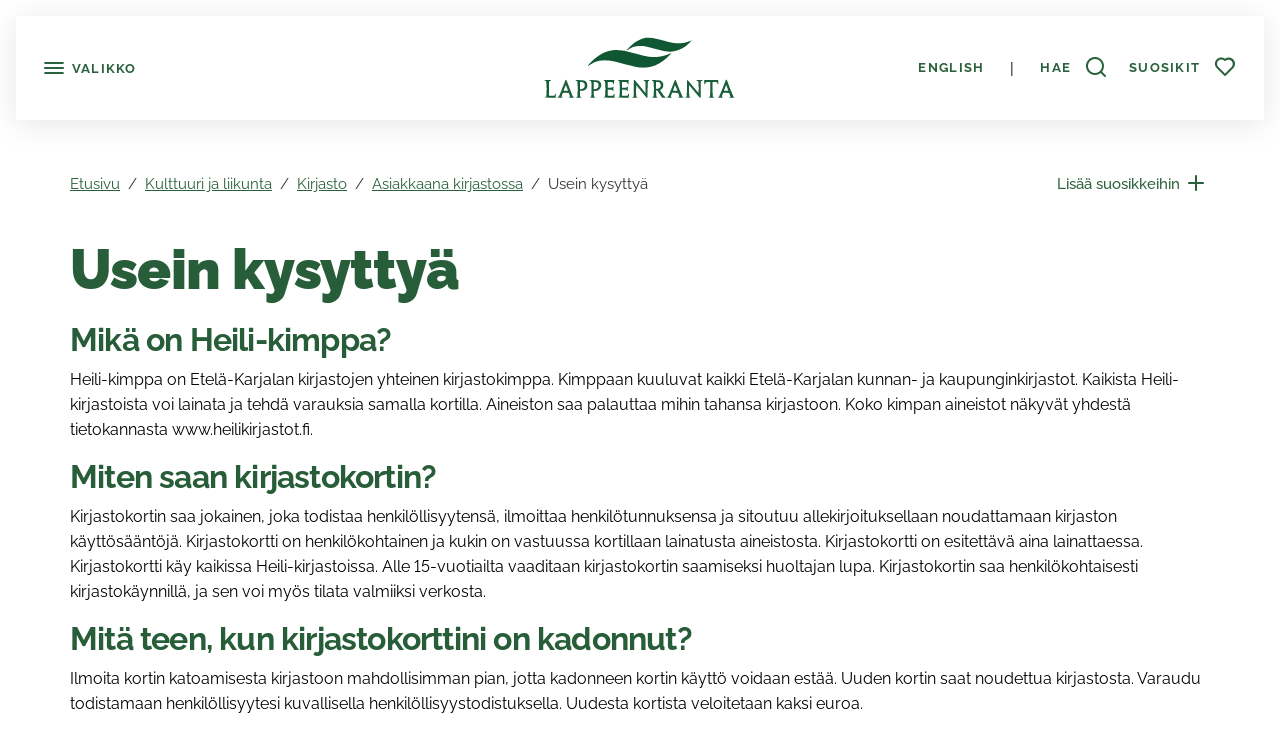

--- FILE ---
content_type: text/html; charset=utf-8
request_url: https://www.lappeenranta.fi/fi/kulttuuri-ja-liikunta/kirjasto/asiakkaana-kirjastossa/usein-kysyttya
body_size: 100901
content:



<!DOCTYPE html>
<html lang="fi" data-preview="quiet:4jd40pwgfmvybvs30my1jffznc">
<head>
    <base href="/" />
    <meta charset="utf-8">
    <meta content="width=device-width, initial-scale=1" name="viewport">
    <title>Usein kysytty&#xE4; - Lappeenranta</title>
    <link href="/InfoWebCore.Lappeenranta.Theme/favicon.ico" rel="shortcut icon" type="image/x-icon">

    
    
    

    
    
    


    

    <meta content="Usein kysyttyä" property="og:title" />
<meta content="https://www.lappeenranta.fi/fi/kulttuuri-ja-liikunta/kirjasto/asiakkaana-kirjastossa/usein-kysyttya" property="og:url" />
<meta content="Lappeenranta" property="og:site_name" />
<meta content="fi" property="og:locale" />
<meta content="Usein kysyttyä" name="twitter:title" />
<meta content="https://www.lappeenranta.fi/fi/kulttuuri-ja-liikunta/kirjasto/asiakkaana-kirjastossa/usein-kysyttya" name="twitter:url" />
    <link href="https://www.lappeenranta.fi/fi/kulttuuri-ja-liikunta/kirjasto/asiakkaana-kirjastossa/usein-kysyttya" rel="canonical" />
    <link href="/InfoWebCore.Lappeenranta.Theme/dist/css/line.css?v=iTrXy6BX3ViSkl3i2_3SGu4q__k_e6FbskzYlxPPIC8" rel="stylesheet" type="text/css" />
<link href="/InfoWebCore.Lappeenranta.Theme/dist/css/main.css?v=o6QFDVWZ-1wESgmQZNHHoG4nJvW4iC0otXynoxAf7Uo" rel="stylesheet" type="text/css" />
<link href="https://cdnjs.cloudflare.com/ajax/libs/font-awesome/6.7.2/css/all.css" rel="stylesheet" type="text/css" />
<style type="text/css">
        html, body {
            overflow-x: hidden;
        }
        .list-group-item-action[data-edit] {
                pointer-events: none !important;
                /*transition: none !important;*/
                }
                .list-group-item-action[data-edit]:after {
                    content: '\e9b8' !important;
                    pointer-events: initial;
                    /*transition: none !important;*/
                    color: #275D38;
                }
                .list-group-item-action[data-edit]:hover {
                transition: none !important;
                /*color: initial;*/
                }
                .list-group-item-action[data-edit]:hover:after {
                transition: none !important;
                right: 0 !important;
                transform: scale(1.1);
                /*color: initial;*/
                }
                /*button[data-is-favorite="true"] span.uil:before {
                        content: '\e983' !important;
                        }*/
        .ss360-pagination__copy {
            display: none !important;
        }
        .iwc-page-section-editor {
            padding: 1rem 0 !important;
        }
    </style>
    <script data-blockingmode="auto" data-cbid="b1021a8d-51ca-4257-96f7-e6ac5c465fad" id="Cookiebot" src="https://consent.cookiebot.com/uc.js" type="text/javascript"></script>
<script crossorigin="anonymous" integrity="sha384-b1TD0tFP+Ao4jmFaQw9RQxezUooFrLdlqfDfoh1SKv5L3jG7dD44QiwD+UzckH8W" src="https://cdn.jsdelivr.net/npm/js-cookie@3.0.5/dist/js.cookie.js"></script>

    
<script type="text/javascript">!function(T,l,y){var S=T.location,k="script",D="instrumentationKey",C="ingestionendpoint",I="disableExceptionTracking",E="ai.device.",b="toLowerCase",w="crossOrigin",N="POST",e="appInsightsSDK",t=y.name||"appInsights";(y.name||T[e])&&(T[e]=t);var n=T[t]||function(d){var g=!1,f=!1,m={initialize:!0,queue:[],sv:"5",version:2,config:d};function v(e,t){var n={},a="Browser";return n[E+"id"]=a[b](),n[E+"type"]=a,n["ai.operation.name"]=S&&S.pathname||"_unknown_",n["ai.internal.sdkVersion"]="javascript:snippet_"+(m.sv||m.version),{time:function(){var e=new Date;function t(e){var t=""+e;return 1===t.length&&(t="0"+t),t}return e.getUTCFullYear()+"-"+t(1+e.getUTCMonth())+"-"+t(e.getUTCDate())+"T"+t(e.getUTCHours())+":"+t(e.getUTCMinutes())+":"+t(e.getUTCSeconds())+"."+((e.getUTCMilliseconds()/1e3).toFixed(3)+"").slice(2,5)+"Z"}(),iKey:e,name:"Microsoft.ApplicationInsights."+e.replace(/-/g,"")+"."+t,sampleRate:100,tags:n,data:{baseData:{ver:2}}}}var h=d.url||y.src;if(h){function a(e){var t,n,a,i,r,o,s,c,u,p,l;g=!0,m.queue=[],f||(f=!0,t=h,s=function(){var e={},t=d.connectionString;if(t)for(var n=t.split(";"),a=0;a<n.length;a++){var i=n[a].split("=");2===i.length&&(e[i[0][b]()]=i[1])}if(!e[C]){var r=e.endpointsuffix,o=r?e.location:null;e[C]="https://"+(o?o+".":"")+"dc."+(r||"services.visualstudio.com")}return e}(),c=s[D]||d[D]||"",u=s[C],p=u?u+"/v2/track":d.endpointUrl,(l=[]).push((n="SDK LOAD Failure: Failed to load Application Insights SDK script (See stack for details)",a=t,i=p,(o=(r=v(c,"Exception")).data).baseType="ExceptionData",o.baseData.exceptions=[{typeName:"SDKLoadFailed",message:n.replace(/\./g,"-"),hasFullStack:!1,stack:n+"\nSnippet failed to load ["+a+"] -- Telemetry is disabled\nHelp Link: https://go.microsoft.com/fwlink/?linkid=2128109\nHost: "+(S&&S.pathname||"_unknown_")+"\nEndpoint: "+i,parsedStack:[]}],r)),l.push(function(e,t,n,a){var i=v(c,"Message"),r=i.data;r.baseType="MessageData";var o=r.baseData;return o.message='AI (Internal): 99 message:"'+("SDK LOAD Failure: Failed to load Application Insights SDK script (See stack for details) ("+n+")").replace(/\"/g,"")+'"',o.properties={endpoint:a},i}(0,0,t,p)),function(e,t){if(JSON){var n=T.fetch;if(n&&!y.useXhr)n(t,{method:N,body:JSON.stringify(e),mode:"cors"});else if(XMLHttpRequest){var a=new XMLHttpRequest;a.open(N,t),a.setRequestHeader("Content-type","application/json"),a.send(JSON.stringify(e))}}}(l,p))}function i(e,t){f||setTimeout(function(){!t&&m.core||a()},500)}var e=function(){var n=l.createElement(k);n.src=h;var e=y[w];return!e&&""!==e||"undefined"==n[w]||(n[w]=e),n.onload=i,n.onerror=a,n.onreadystatechange=function(e,t){"loaded"!==n.readyState&&"complete"!==n.readyState||i(0,t)},n}();y.ld<0?l.getElementsByTagName("head")[0].appendChild(e):setTimeout(function(){l.getElementsByTagName(k)[0].parentNode.appendChild(e)},y.ld||0)}try{m.cookie=l.cookie}catch(p){}function t(e){for(;e.length;)!function(t){m[t]=function(){var e=arguments;g||m.queue.push(function(){m[t].apply(m,e)})}}(e.pop())}var n="track",r="TrackPage",o="TrackEvent";t([n+"Event",n+"PageView",n+"Exception",n+"Trace",n+"DependencyData",n+"Metric",n+"PageViewPerformance","start"+r,"stop"+r,"start"+o,"stop"+o,"addTelemetryInitializer","setAuthenticatedUserContext","clearAuthenticatedUserContext","flush"]),m.SeverityLevel={Verbose:0,Information:1,Warning:2,Error:3,Critical:4};var s=(d.extensionConfig||{}).ApplicationInsightsAnalytics||{};if(!0!==d[I]&&!0!==s[I]){var c="onerror";t(["_"+c]);var u=T[c];T[c]=function(e,t,n,a,i){var r=u&&u(e,t,n,a,i);return!0!==r&&m["_"+c]({message:e,url:t,lineNumber:n,columnNumber:a,error:i}),r},d.autoExceptionInstrumented=!0}return m}(y.cfg);function a(){y.onInit&&y.onInit(n)}(T[t]=n).queue&&0===n.queue.length?(n.queue.push(a),n.trackPageView({})):a()}(window,document,{
src: "https://js.monitor.azure.com/scripts/b/ai.2.min.js", // The SDK URL Source
crossOrigin: "anonymous", 
cfg: { // Application Insights Configuration
    connectionString: 'InstrumentationKey=0647af9b-5784-4a36-86a5-9d64c64fd3da;IngestionEndpoint=https://germanywestcentral-1.in.applicationinsights.azure.com/;LiveEndpoint=https://germanywestcentral.livediagnostics.monitor.azure.com/'
}});</script></head>
<body>

<div class="position-fixed bottom-0 end-0 p-3" style="z-index: 2022">
    <div aria-atomic="true" aria-live="polite" class="toast hide" id="favoritesToast" role="status">
        <div class="toast-header bg-secondary">
            <strong class="me-auto text-white">Suosikit</strong>
            <button aria-label="Close" class="btn-close btn-close-white" data-bs-dismiss="toast" type="button">

            </button>
        </div>
        <div class="toast-body" style="background: #fff;">

        </div>

    </div>
</div>



<header class="header position-fixed" id="header">
    <a class="skip-to-content visually-hidden-focusable d-inline-block ms-3 mt-1 position-absolute"
       href="#content">
        Siirry pääsisältöön
    </a>
    <div class="top-bar position-relative bg-white py-1 px-2 px-sm-3 shadow">
        <div class="row g-0 flex-nowrap justify-content-evenly align-items-center">
            <div class="col d-flex align-items-center">
                <button aria-controls="sideBar"
                        aria-expanded="false"
                        class="btn-sidebar d-inline-block btn btn-link bt-outline-none"
                        data-bs-target="#sideBar"
                        data-bs-toggle="collapse">
                    <span aria-hidden="true" class="uil uil-bars icon-md lh-1"></span>
                    <span class="d-none d-sm-inline-block align-middle lh-1">
                        Valikko
                    </span>
                </button>

                <div class="header-collapse collapse h-100 position-fixed" data-bs-parent="#header" id="sideBar">
                    <div class="header-collapse-inner position-relative h-100 row gx-0">

                            <div class="col-md-6 col-lg-5 col-xxl-3 p-0 h-100 shadow overflow-auto shadow-lg bg-light">
                                <div class="row mx-0 h-100">
                                    <div class="col-nav-main col p-0 bg-white">
                                        

                                        



<div arial-label="Valitse kieli"
     class="nav-lang d-lg-none">
    <ul class="list-group list-group-horizontal text-center text-small">
                <li class="list-group-item flex-fill py-0">
                    <a class="btn btn-sm btn-link" href="/RedirectToCulture?contentItemUrl=%2Ffi%2Fkulttuuri-ja-liikunta%2Fkirjasto%2Fasiakkaana-kirjastossa%2Fusein-kysyttya&amp;targetCulture=en">
                        English
                    </a>
                </li>
                <li class="list-group-item flex-fill py-0">
                    <a aria-disabled="true"
                       class="btn btn-sm btn-link disabled">
                        suomi
                    </a>
                </li>
    </ul>
</div>

                                            
                                                <input type="hidden" id="path-input" data-current-path="/fi/palvelupaikat/sammontalon-kuntosali" />

<div class="nav-main">
<div class="nav-main-item position-relative" data-path="/fi"><span class="d-flex justify-content-between align-items-center">
    <a class="flex-fill" href="/fi" target="_self">
        Etusivu
    </a>


        <span class="px-3 d-block"></span>

</span></div>


<div class="nav-main-item position-relative" data-path="/fi/ajankohtaista"><span class="d-flex justify-content-between align-items-center">
    <a class="flex-fill" href="/fi/ajankohtaista" target="_self">
        Ajankohtaista
    </a>


        <span class="px-3 d-block"></span>

</span></div>


<div class="nav-main-item position-relative" data-path="/fi/asuminen-ja-rakentaminen"><span class="d-flex justify-content-between align-items-center">
    <a class="flex-fill" href="/fi/asuminen-ja-rakentaminen" target="_self">
        Asuminen ja rakentaminen
    </a>


        <button class="btn btn-link nav-btn-next text-center px-2" type="button" aria-label="Open/Close" data-bs-toggle="collapse" data-bs-target="#zpmgqy31fx2n2vhd676exy55df" aria-expanded="false" aria-controls="zpmgqy31fx2n2vhd676exy55df">
            <span class="uil uil-angle-down align-middle icon-md"><span class="visually-hidden">Open/Close</span></span>
        </button>

</span></div>

<div class="collapse" id="zpmgqy31fx2n2vhd676exy55df">
<div class="nav-main-item position-relative" data-path="/fi/asuminen-ja-rakentaminen/asumisen-palvelut"><span class="d-flex justify-content-between align-items-center">
    <a class="flex-fill" href="/fi/asuminen-ja-rakentaminen/asumisen-palvelut" target="_self">
        Asumisen palvelut
    </a>


        <button class="btn btn-link nav-btn-next text-center px-2" type="button" aria-label="Open/Close" data-bs-toggle="collapse" data-bs-target="#z6pcyrytf8edt471rjnhzc9cc9" aria-expanded="false" aria-controls="z6pcyrytf8edt471rjnhzc9cc9">
            <span class="uil uil-angle-down align-middle icon-md"><span class="visually-hidden">Open/Close</span></span>
        </button>

</span></div>

<div class="collapse" id="z6pcyrytf8edt471rjnhzc9cc9">
<div class="nav-main-item position-relative" data-path="/fi/asuminen-ja-rakentaminen/asumisen-palvelut/etela-karjalan-energianeuvonta"><span class="d-flex justify-content-between align-items-center">
    <a class="flex-fill" href="/fi/asuminen-ja-rakentaminen/asumisen-palvelut/etela-karjalan-energianeuvonta" target="_self">
        Etel&#xE4;-Karjalan energianeuvonta
    </a>


        <button class="btn btn-link nav-btn-next text-center px-2" type="button" aria-label="Open/Close" data-bs-toggle="collapse" data-bs-target="#z9ybcmxs0pp642ancbntcv97xj" aria-expanded="false" aria-controls="z9ybcmxs0pp642ancbntcv97xj">
            <span class="uil uil-angle-down align-middle icon-md"><span class="visually-hidden">Open/Close</span></span>
        </button>

</span></div>

<div class="collapse" id="z9ybcmxs0pp642ancbntcv97xj">
<div class="nav-main-item position-relative" data-path="/fi/asuminen-ja-rakentaminen/asumisen-palvelut/etela-karjalan-energianeuvonta/lampokameran-lainaus"><span class="d-flex justify-content-between align-items-center">
    <a class="flex-fill" href="/fi/asuminen-ja-rakentaminen/asumisen-palvelut/etela-karjalan-energianeuvonta/lampokameran-lainaus" target="_self">
        L&#xE4;mp&#xF6;kameran lainaus
    </a>


        <span class="px-3 d-block"></span>

</span></div>


<div class="nav-main-item position-relative" data-path="/fi/asuminen-ja-rakentaminen/asumisen-palvelut/etela-karjalan-energianeuvonta/taloyhtioiden-ryhmahankinnat"><span class="d-flex justify-content-between align-items-center">
    <a class="flex-fill" href="/fi/asuminen-ja-rakentaminen/asumisen-palvelut/etela-karjalan-energianeuvonta/taloyhtioiden-ryhmahankinnat" target="_self">
        Taloyhti&#xF6;iden ryhm&#xE4;hankinnat
    </a>


        <span class="px-3 d-block"></span>

</span></div>

</div>
<div class="nav-main-item position-relative" data-path="/fi/asuminen-ja-rakentaminen/asumisen-palvelut/polttopuukauppa"><span class="d-flex justify-content-between align-items-center">
    <a class="flex-fill" href="/fi/asuminen-ja-rakentaminen/asumisen-palvelut/polttopuukauppa" target="_self">
        Polttopuukauppa
    </a>


        <span class="px-3 d-block"></span>

</span></div>


<div class="nav-main-item position-relative" data-path="/fi/asuminen-ja-rakentaminen/asumisen-palvelut/viljelypalstojen-vuokraus"><span class="d-flex justify-content-between align-items-center">
    <a class="flex-fill" href="/fi/asuminen-ja-rakentaminen/asumisen-palvelut/viljelypalstojen-vuokraus" target="_self">
        Viljelypalstojen vuokraus
    </a>


        <span class="px-3 d-block"></span>

</span></div>


<div class="nav-main-item position-relative" data-path="/fi/asuminen-ja-rakentaminen/asumisen-palvelut/maanvuokralaisen-laskutustietojen-muutosilmoitus"><span class="d-flex justify-content-between align-items-center">
    <a class="flex-fill" href="/fi/asuminen-ja-rakentaminen/asumisen-palvelut/maanvuokralaisen-laskutustietojen-muutosilmoitus" target="_self">
        Maanvuokralaisen laskutustietojen muutosilmoitus
    </a>


        <span class="px-3 d-block"></span>

</span></div>

</div>
<div class="nav-main-item position-relative" data-path="/fi/asuminen-ja-rakentaminen/asuintontin-hankinta"><span class="d-flex justify-content-between align-items-center">
    <a class="flex-fill" href="/fi/asuminen-ja-rakentaminen/asuintontin-hankinta" target="_self">
        Asuintontin hankinta
    </a>


        <button class="btn btn-link nav-btn-next text-center px-2" type="button" aria-label="Open/Close" data-bs-toggle="collapse" data-bs-target="#z49410t78247wywa5dmz3pm2nf" aria-expanded="false" aria-controls="z49410t78247wywa5dmz3pm2nf">
            <span class="uil uil-angle-down align-middle icon-md"><span class="visually-hidden">Open/Close</span></span>
        </button>

</span></div>

<div class="collapse" id="z49410t78247wywa5dmz3pm2nf">
<div class="nav-main-item position-relative" data-path="/fi/asuminen-ja-rakentaminen/asuintontin-hankinta/tonttipalvelut"><span class="d-flex justify-content-between align-items-center">
    <a class="flex-fill" href="/fi/asuminen-ja-rakentaminen/asuintontin-hankinta/tonttipalvelut" target="_self">
        Asuintonttien luovutukseen liittyv&#xE4; neuvonta
    </a>


        <span class="px-3 d-block"></span>

</span></div>


<div class="nav-main-item position-relative" data-path="/fi/asuminen-ja-rakentaminen/asuintontin-hankinta/vapaiden-tonttien-vuokraaminen-ja-ostaminen-kaupungilta"><span class="d-flex justify-content-between align-items-center">
    <a class="flex-fill" href="/fi/asuminen-ja-rakentaminen/asuintontin-hankinta/vapaiden-tonttien-vuokraaminen-ja-ostaminen-kaupungilta" target="_self">
        Vapaiden tonttien vuokraaminen ja ostaminen kaupungilta
    </a>


        <span class="px-3 d-block"></span>

</span></div>


<div class="nav-main-item position-relative" data-path="/fi/asuminen-ja-rakentaminen/asuintontin-hankinta/kaupungin-omistamien-asuin-ja-yritystonttien-sahkoinen-hakupalvelu"><span class="d-flex justify-content-between align-items-center">
    <a class="flex-fill" href="/fi/asuminen-ja-rakentaminen/asuintontin-hankinta/kaupungin-omistamien-asuin-ja-yritystonttien-sahkoinen-hakupalvelu" target="_self">
        Kaupungin omistamien asuin- ja yritystonttien s&#xE4;hk&#xF6;inen hakupalvelu
    </a>


        <span class="px-3 d-block"></span>

</span></div>

</div>
<div class="nav-main-item position-relative" data-path="/fi/asuminen-ja-rakentaminen/rakennusvalvonta"><span class="d-flex justify-content-between align-items-center">
    <a class="flex-fill" href="/fi/asuminen-ja-rakentaminen/rakennusvalvonta" target="_self">
        Rakennusvalvonta
    </a>


        <button class="btn btn-link nav-btn-next text-center px-2" type="button" aria-label="Open/Close" data-bs-toggle="collapse" data-bs-target="#zfd3294gpt7xyrq1ek1ph3gv5r" aria-expanded="false" aria-controls="zfd3294gpt7xyrq1ek1ph3gv5r">
            <span class="uil uil-angle-down align-middle icon-md"><span class="visually-hidden">Open/Close</span></span>
        </button>

</span></div>

<div class="collapse" id="zfd3294gpt7xyrq1ek1ph3gv5r">
<div class="nav-main-item position-relative" data-path="/fi/asuminen-ja-rakentaminen/rakennusvalvonta/rakennusrasitteet"><span class="d-flex justify-content-between align-items-center">
    <a class="flex-fill" href="/fi/asuminen-ja-rakentaminen/rakennusvalvonta/rakennusrasitteet" target="_self">
        Rakennusrasitteet
    </a>


        <button class="btn btn-link nav-btn-next text-center px-2" type="button" aria-label="Open/Close" data-bs-toggle="collapse" data-bs-target="#zrsg20yccw6ffzx4mnhx9c35md" aria-expanded="false" aria-controls="zrsg20yccw6ffzx4mnhx9c35md">
            <span class="uil uil-angle-down align-middle icon-md"><span class="visually-hidden">Open/Close</span></span>
        </button>

</span></div>

<div class="collapse" id="zrsg20yccw6ffzx4mnhx9c35md">
<div class="nav-main-item position-relative" data-path="/fi/asuminen-ja-rakentaminen/rakennusvalvonta/rakennusrasitteet/rasitetoimitus-asemakaava-alueella"><span class="d-flex justify-content-between align-items-center">
    <a class="flex-fill" href="/fi/asuminen-ja-rakentaminen/rakennusvalvonta/rakennusrasitteet/rasitetoimitus-asemakaava-alueella" target="_self">
        Rasitetoimitus asemakaava-alueella
    </a>


        <span class="px-3 d-block"></span>

</span></div>

</div>
<div class="nav-main-item position-relative" data-path="/fi/asuminen-ja-rakentaminen/rakennusvalvonta/henkiloston-yhteystiedot-ja-vastuualueet"><span class="d-flex justify-content-between align-items-center">
    <a class="flex-fill" href="/fi/asuminen-ja-rakentaminen/rakennusvalvonta/henkiloston-yhteystiedot-ja-vastuualueet" target="_self">
        Henkil&#xF6;st&#xF6;n yhteystiedot ja vastuualueet
    </a>


        <span class="px-3 d-block"></span>

</span></div>


<div class="nav-main-item position-relative" data-path="/fi/asuminen-ja-rakentaminen/rakennusvalvonta/sahkoinen-lupahakemus-e-asiointi"><span class="d-flex justify-content-between align-items-center">
    <a class="flex-fill" href="/fi/asuminen-ja-rakentaminen/rakennusvalvonta/sahkoinen-lupahakemus-e-asiointi" target="_self">
        S&#xE4;hk&#xF6;inen lupahakemus  E-asiointi
    </a>


        <button class="btn btn-link nav-btn-next text-center px-2" type="button" aria-label="Open/Close" data-bs-toggle="collapse" data-bs-target="#zwppgq1k0t8f15t9814dpt9dc8" aria-expanded="false" aria-controls="zwppgq1k0t8f15t9814dpt9dc8">
            <span class="uil uil-angle-down align-middle icon-md"><span class="visually-hidden">Open/Close</span></span>
        </button>

</span></div>

<div class="collapse" id="zwppgq1k0t8f15t9814dpt9dc8">
<div class="nav-main-item position-relative" data-path="/fi/asuminen-ja-rakentaminen/rakennusvalvonta/sahkoinen-lupahakemus-e-asiointi/rakennuslupa"><span class="d-flex justify-content-between align-items-center">
    <a class="flex-fill" href="/fi/asuminen-ja-rakentaminen/rakennusvalvonta/sahkoinen-lupahakemus-e-asiointi/rakennuslupa" target="_self">
        Rakennuslupa
    </a>


        <span class="px-3 d-block"></span>

</span></div>


<div class="nav-main-item position-relative" data-path="/fi/asuminen-ja-rakentaminen/rakennusvalvonta/sahkoinen-lupahakemus-e-asiointi/purkamislupa"><span class="d-flex justify-content-between align-items-center">
    <a class="flex-fill" href="/fi/asuminen-ja-rakentaminen/rakennusvalvonta/sahkoinen-lupahakemus-e-asiointi/purkamislupa" target="_self">
        Purkamislupa
    </a>


        <span class="px-3 d-block"></span>

</span></div>


<div class="nav-main-item position-relative" data-path="/fi/asuminen-ja-rakentaminen/rakennusvalvonta/sahkoinen-lupahakemus-e-asiointi/maisematyolupa"><span class="d-flex justify-content-between align-items-center">
    <a class="flex-fill" href="/fi/asuminen-ja-rakentaminen/rakennusvalvonta/sahkoinen-lupahakemus-e-asiointi/maisematyolupa" target="_self">
        Maisematy&#xF6;lupa
    </a>


        <span class="px-3 d-block"></span>

</span></div>

</div>
<div class="nav-main-item position-relative" data-path="/fi/asuminen-ja-rakentaminen/rakennusvalvonta/rakentamisen-maaraykset-ohjeet-ja-lomakkeet"><span class="d-flex justify-content-between align-items-center">
    <a class="flex-fill" href="/fi/asuminen-ja-rakentaminen/rakennusvalvonta/rakentamisen-maaraykset-ohjeet-ja-lomakkeet" target="_self">
        Rakentamisen m&#xE4;&#xE4;r&#xE4;ykset, ohjeet ja lomakkeet 
    </a>


        <button class="btn btn-link nav-btn-next text-center px-2" type="button" aria-label="Open/Close" data-bs-toggle="collapse" data-bs-target="#zrwy7rteprg9fshrtgjzz70j5a" aria-expanded="false" aria-controls="zrwy7rteprg9fshrtgjzz70j5a">
            <span class="uil uil-angle-down align-middle icon-md"><span class="visually-hidden">Open/Close</span></span>
        </button>

</span></div>

<div class="collapse" id="zrwy7rteprg9fshrtgjzz70j5a">
<div class="nav-main-item position-relative" data-path="/fi/asuminen-ja-rakentaminen/rakennusvalvonta/rakentamisen-maaraykset-ohjeet-ja-lomakkeet/rakentamisen-maaraykset"><span class="d-flex justify-content-between align-items-center">
    <a class="flex-fill" href="/fi/asuminen-ja-rakentaminen/rakennusvalvonta/rakentamisen-maaraykset-ohjeet-ja-lomakkeet/rakentamisen-maaraykset" target="_self">
        Rakentamisen m&#xE4;&#xE4;r&#xE4;ykset
    </a>


        <span class="px-3 d-block"></span>

</span></div>


<div class="nav-main-item position-relative" data-path="/fi/asuminen-ja-rakentaminen/rakennusvalvonta/rakentamisen-maaraykset-ohjeet-ja-lomakkeet/rakentamisen-ohjeet"><span class="d-flex justify-content-between align-items-center">
    <a class="flex-fill" href="/fi/asuminen-ja-rakentaminen/rakennusvalvonta/rakentamisen-maaraykset-ohjeet-ja-lomakkeet/rakentamisen-ohjeet" target="_self">
        Rakentamisen ohjeet
    </a>


        <button class="btn btn-link nav-btn-next text-center px-2" type="button" aria-label="Open/Close" data-bs-toggle="collapse" data-bs-target="#zb8hkae1g72b8y3x716w1efm44" aria-expanded="false" aria-controls="zb8hkae1g72b8y3x716w1efm44">
            <span class="uil uil-angle-down align-middle icon-md"><span class="visually-hidden">Open/Close</span></span>
        </button>

</span></div>

<div class="collapse" id="zb8hkae1g72b8y3x716w1efm44">
<div class="nav-main-item position-relative" data-path="/fi/asuminen-ja-rakentaminen/rakennusvalvonta/rakentamisen-maaraykset-ohjeet-ja-lomakkeet/rakentamisen-ohjeet/maisematyolupa"><span class="d-flex justify-content-between align-items-center">
    <a class="flex-fill" href="/fi/asuminen-ja-rakentaminen/rakennusvalvonta/rakentamisen-maaraykset-ohjeet-ja-lomakkeet/rakentamisen-ohjeet/maisematyolupa" target="_self">
        Maisematy&#xF6;lupa
    </a>


        <span class="px-3 d-block"></span>

</span></div>


<div class="nav-main-item position-relative" data-path="/fi/asuminen-ja-rakentaminen/rakennusvalvonta/rakentamisen-maaraykset-ohjeet-ja-lomakkeet/rakentamisen-ohjeet/luvanhausta-vapautetut"><span class="d-flex justify-content-between align-items-center">
    <a class="flex-fill" href="/fi/asuminen-ja-rakentaminen/rakennusvalvonta/rakentamisen-maaraykset-ohjeet-ja-lomakkeet/rakentamisen-ohjeet/luvanhausta-vapautetut" target="_self">
        Luvanhausta vapautetut
    </a>


        <span class="px-3 d-block"></span>

</span></div>


<div class="nav-main-item position-relative" data-path="/fi/asuminen-ja-rakentaminen/rakennusvalvonta/rakentamisen-maaraykset-ohjeet-ja-lomakkeet/rakentamisen-ohjeet/hulevedet"><span class="d-flex justify-content-between align-items-center">
    <a class="flex-fill" href="/fi/asuminen-ja-rakentaminen/rakennusvalvonta/rakentamisen-maaraykset-ohjeet-ja-lomakkeet/rakentamisen-ohjeet/hulevedet" target="_self">
        Hulevedet
    </a>


        <span class="px-3 d-block"></span>

</span></div>

</div>
<div class="nav-main-item position-relative" data-path="/fi/asuminen-ja-rakentaminen/rakennusvalvonta/rakentamisen-maaraykset-ohjeet-ja-lomakkeet/lomakkeet"><span class="d-flex justify-content-between align-items-center">
    <a class="flex-fill" href="/fi/asuminen-ja-rakentaminen/rakennusvalvonta/rakentamisen-maaraykset-ohjeet-ja-lomakkeet/lomakkeet" target="_self">
        Lomakkeet 
    </a>


        <span class="px-3 d-block"></span>

</span></div>

</div>
<div class="nav-main-item position-relative" data-path="/fi/asuminen-ja-rakentaminen/rakennusvalvonta/maksut"><span class="d-flex justify-content-between align-items-center">
    <a class="flex-fill" href="/fi/asuminen-ja-rakentaminen/rakennusvalvonta/maksut" target="_self">
        Maksut 31.12.2024 menness&#xE4; vireille tulleet hakemukset
    </a>


        <span class="px-3 d-block"></span>

</span></div>


<div class="nav-main-item position-relative" data-path="/fi/asuminen-ja-rakentaminen/rakennusvalvonta/rakentamisen-valvonta"><span class="d-flex justify-content-between align-items-center">
    <a class="flex-fill" href="/fi/asuminen-ja-rakentaminen/rakennusvalvonta/rakentamisen-valvonta" target="_self">
        Rakentamisen valvonta
    </a>


        <span class="px-3 d-block"></span>

</span></div>


<div class="nav-main-item position-relative" data-path="/fi/asuminen-ja-rakentaminen/rakennusvalvonta/arkistopalvelut"><span class="d-flex justify-content-between align-items-center">
    <a class="flex-fill" href="/fi/asuminen-ja-rakentaminen/rakennusvalvonta/arkistopalvelut" target="_self">
        Arkistopalvelut
    </a>


        <span class="px-3 d-block"></span>

</span></div>


<div class="nav-main-item position-relative" data-path="/fi/asuminen-ja-rakentaminen/rakennusvalvonta/sahkoinen-lupahakemus"><span class="d-flex justify-content-between align-items-center">
    <a class="flex-fill" href="/fi/asuminen-ja-rakentaminen/rakennusvalvonta/sahkoinen-lupahakemus" target="_self">
        S&#xE4;hk&#xF6;inen lupahakemus
    </a>


        <span class="px-3 d-block"></span>

</span></div>


<div class="nav-main-item position-relative" data-path="/fi/asuminen-ja-rakentaminen/rakennusvalvonta/myonnetyt-luvat"><span class="d-flex justify-content-between align-items-center">
    <a class="flex-fill" href="/fi/asuminen-ja-rakentaminen/rakennusvalvonta/myonnetyt-luvat" target="_self">
        My&#xF6;nnetyt luvat
    </a>


        <span class="px-3 d-block"></span>

</span></div>


<div class="nav-main-item position-relative" data-path="/fi/asuminen-ja-rakentaminen/rakennusvalvonta/maksut-1-1-2025"><span class="d-flex justify-content-between align-items-center">
    <a class="flex-fill" href="/fi/asuminen-ja-rakentaminen/rakennusvalvonta/maksut-1-1-2025" target="_self">
        Maksut 1.1.2025 l&#xE4;htien vireille tulleet hakemukset
    </a>


        <span class="px-3 d-block"></span>

</span></div>

</div>
<div class="nav-main-item position-relative" data-path="/fi/asuminen-ja-rakentaminen/jatehuolto"><span class="d-flex justify-content-between align-items-center">
    <a class="flex-fill" href="/fi/asuminen-ja-rakentaminen/jatehuolto" target="_self">
        J&#xE4;tehuolto
    </a>


        <span class="px-3 d-block"></span>

</span></div>


<div class="nav-main-item position-relative" data-path="/fi/asuminen-ja-rakentaminen/kiinteistonmuodostus"><span class="d-flex justify-content-between align-items-center">
    <a class="flex-fill" href="/fi/asuminen-ja-rakentaminen/kiinteistonmuodostus" target="_self">
        Kiinteist&#xF6;nmuodostus
    </a>


        <button class="btn btn-link nav-btn-next text-center px-2" type="button" aria-label="Open/Close" data-bs-toggle="collapse" data-bs-target="#z7340v1fx8b7mtaa0pwnsj2ac5" aria-expanded="false" aria-controls="z7340v1fx8b7mtaa0pwnsj2ac5">
            <span class="uil uil-angle-down align-middle icon-md"><span class="visually-hidden">Open/Close</span></span>
        </button>

</span></div>

<div class="collapse" id="z7340v1fx8b7mtaa0pwnsj2ac5">
<div class="nav-main-item position-relative" data-path="/fi/asuminen-ja-rakentaminen/kiinteistonmuodostus/kiinteistonmuodostus-ja-yksityistieasioiden-neuvonta"><span class="d-flex justify-content-between align-items-center">
    <a class="flex-fill" href="/fi/asuminen-ja-rakentaminen/kiinteistonmuodostus/kiinteistonmuodostus-ja-yksityistieasioiden-neuvonta" target="_self">
        Kiinteist&#xF6;nmuodostukseen liittyv&#xE4; neuvonta
    </a>


        <span class="px-3 d-block"></span>

</span></div>


<div class="nav-main-item position-relative" data-path="/fi/asuminen-ja-rakentaminen/kiinteistonmuodostus/kiinteistonmuodostus-asemakaava-alueella"><span class="d-flex justify-content-between align-items-center">
    <a class="flex-fill" href="/fi/asuminen-ja-rakentaminen/kiinteistonmuodostus/kiinteistonmuodostus-asemakaava-alueella" target="_self">
        Kiinteist&#xF6;nmuodostus asemakaava-alueella
    </a>


        <span class="px-3 d-block"></span>

</span></div>


<div class="nav-main-item position-relative" data-path="/fi/asuminen-ja-rakentaminen/kiinteistonmuodostus/tontin-lohkominen-asemakaava-alueella"><span class="d-flex justify-content-between align-items-center">
    <a class="flex-fill" href="/fi/asuminen-ja-rakentaminen/kiinteistonmuodostus/tontin-lohkominen-asemakaava-alueella" target="_self">
        Tontin lohkominen asemakaava-alueella
    </a>


        <span class="px-3 d-block"></span>

</span></div>


<div class="nav-main-item position-relative" data-path="/fi/asuminen-ja-rakentaminen/kiinteistonmuodostus/tonttijako"><span class="d-flex justify-content-between align-items-center">
    <a class="flex-fill" href="/fi/asuminen-ja-rakentaminen/kiinteistonmuodostus/tonttijako" target="_self">
        Tonttijako
    </a>


        <span class="px-3 d-block"></span>

</span></div>


<div class="nav-main-item position-relative" data-path="/fi/asuminen-ja-rakentaminen/kiinteistonmuodostus/kiinteistotoimitus-ja-tonttijakohakemus"><span class="d-flex justify-content-between align-items-center">
    <a class="flex-fill" href="/fi/asuminen-ja-rakentaminen/kiinteistonmuodostus/kiinteistotoimitus-ja-tonttijakohakemus" target="_self">
        Kiinteist&#xF6;toimitus- ja tonttijakohakemus ja hinnasto
    </a>


        <span class="px-3 d-block"></span>

</span></div>


<div class="nav-main-item position-relative" data-path="/fi/asuminen-ja-rakentaminen/kiinteistonmuodostus/rajan-naytto"><span class="d-flex justify-content-between align-items-center">
    <a class="flex-fill" href="/fi/asuminen-ja-rakentaminen/kiinteistonmuodostus/rajan-naytto" target="_self">
        Rajan n&#xE4;ytt&#xF6;
    </a>


        <span class="px-3 d-block"></span>

</span></div>


<div class="nav-main-item position-relative" data-path="/fi/asuminen-ja-rakentaminen/kiinteistonmuodostus/rajankaynti-asemakaava-alueella"><span class="d-flex justify-content-between align-items-center">
    <a class="flex-fill" href="/fi/asuminen-ja-rakentaminen/kiinteistonmuodostus/rajankaynti-asemakaava-alueella" target="_self">
        Rajank&#xE4;ynti asemakaava-alueella
    </a>


        <span class="px-3 d-block"></span>

</span></div>


<div class="nav-main-item position-relative" data-path="/fi/asuminen-ja-rakentaminen/kiinteistonmuodostus/rasitetoimitus-asemakaava-alueilla"><span class="d-flex justify-content-between align-items-center">
    <a class="flex-fill" href="/fi/asuminen-ja-rakentaminen/kiinteistonmuodostus/rasitetoimitus-asemakaava-alueilla" target="_self">
        Rasitetoimitus asemakaava-alueilla
    </a>


        <span class="px-3 d-block"></span>

</span></div>

</div>
<div class="nav-main-item position-relative" data-path="/fi/asuminen-ja-rakentaminen/yritystontin-hankinta"><span class="d-flex justify-content-between align-items-center">
    <a class="flex-fill" href="/fi/asuminen-ja-rakentaminen/yritystontin-hankinta" target="_self">
        Yritystontin hankinta
    </a>


        <button class="btn btn-link nav-btn-next text-center px-2" type="button" aria-label="Open/Close" data-bs-toggle="collapse" data-bs-target="#zv4d7vmesx7zd6zx0zqws9sqc7" aria-expanded="false" aria-controls="zv4d7vmesx7zd6zx0zqws9sqc7">
            <span class="uil uil-angle-down align-middle icon-md"><span class="visually-hidden">Open/Close</span></span>
        </button>

</span></div>

<div class="collapse" id="zv4d7vmesx7zd6zx0zqws9sqc7">
<div class="nav-main-item position-relative" data-path="/fi/asuminen-ja-rakentaminen/yritystontin-hankinta/tonttien-luovutukseen-liittyva-neuvonta"><span class="d-flex justify-content-between align-items-center">
    <a class="flex-fill" href="/fi/asuminen-ja-rakentaminen/yritystontin-hankinta/tonttien-luovutukseen-liittyva-neuvonta" target="_self">
        Yritystonttien luovutukseen liittyv&#xE4; neuvonta
    </a>


        <span class="px-3 d-block"></span>

</span></div>


<div class="nav-main-item position-relative" data-path="/fi/asuminen-ja-rakentaminen/yritystontin-hankinta/kaupungin-omistamien-asuin-ja-yritystonttien-sahkoinen-hakupalvelu"><span class="d-flex justify-content-between align-items-center">
    <a class="flex-fill" href="/fi/asuminen-ja-rakentaminen/yritystontin-hankinta/kaupungin-omistamien-asuin-ja-yritystonttien-sahkoinen-hakupalvelu" target="_self">
        Kaupungin omistamien asuin- ja yritystonttien s&#xE4;hk&#xF6;inen hakupalvelu
    </a>


        <span class="px-3 d-block"></span>

</span></div>


<div class="nav-main-item position-relative" data-path="/fi/asuminen-ja-rakentaminen/yritystontin-hankinta/vapaiden-tonttien-vuokraaminen-tai-ostaminen-kaupungilta"><span class="d-flex justify-content-between align-items-center">
    <a class="flex-fill" href="/fi/asuminen-ja-rakentaminen/yritystontin-hankinta/vapaiden-tonttien-vuokraaminen-tai-ostaminen-kaupungilta" target="_self">
        Vapaiden tonttien vuokraaminen tai ostaminen kaupungilta
    </a>


        <span class="px-3 d-block"></span>

</span></div>


<div class="nav-main-item position-relative" data-path="/fi/asuminen-ja-rakentaminen/yritystontin-hankinta/yrityspalveluiden-puhelinpalvelu"><span class="d-flex justify-content-between align-items-center">
    <a class="flex-fill" href="/fi/asuminen-ja-rakentaminen/yritystontin-hankinta/yrityspalveluiden-puhelinpalvelu" target="_self">
        Yrityspalveluiden puhelinpalvelu
    </a>


        <span class="px-3 d-block"></span>

</span></div>


<div class="nav-main-item position-relative" data-path="/fi/asuminen-ja-rakentaminen/yritystontin-hankinta/yritysneuvonnan-palvelupiste"><span class="d-flex justify-content-between align-items-center">
    <a class="flex-fill" href="/fi/asuminen-ja-rakentaminen/yritystontin-hankinta/yritysneuvonnan-palvelupiste" target="_self">
        Yritysneuvonnan palvelupiste
    </a>


        <span class="px-3 d-block"></span>

</span></div>


<div class="nav-main-item position-relative" data-path="/fi/asuminen-ja-rakentaminen/yritystontin-hankinta/yrityspalvelut"><span class="d-flex justify-content-between align-items-center">
    <a class="flex-fill" href="/fi/asuminen-ja-rakentaminen/yritystontin-hankinta/yrityspalvelut" target="_self">
        Yrityspalvelut
    </a>


        <span class="px-3 d-block"></span>

</span></div>


<div class="nav-main-item position-relative" data-path="/fi/asuminen-ja-rakentaminen/yritystontin-hankinta/yrityspalveluiden-verkkosivut"><span class="d-flex justify-content-between align-items-center">
    <a class="flex-fill" href="/fi/asuminen-ja-rakentaminen/yritystontin-hankinta/yrityspalveluiden-verkkosivut" target="_self">
        Yrityspalveluiden verkkosivut
    </a>


        <span class="px-3 d-block"></span>

</span></div>

</div>
<div class="nav-main-item position-relative" data-path="/fi/asuminen-ja-rakentaminen/kaavoitus"><span class="d-flex justify-content-between align-items-center">
    <a class="flex-fill" href="/fi/asuminen-ja-rakentaminen/kaavoitus" target="_self">
        Kaavoitus
    </a>


        <button class="btn btn-link nav-btn-next text-center px-2" type="button" aria-label="Open/Close" data-bs-toggle="collapse" data-bs-target="#zjyd133a0bt08345rn8gnyy1xv" aria-expanded="false" aria-controls="zjyd133a0bt08345rn8gnyy1xv">
            <span class="uil uil-angle-down align-middle icon-md"><span class="visually-hidden">Open/Close</span></span>
        </button>

</span></div>

<div class="collapse" id="zjyd133a0bt08345rn8gnyy1xv">
<div class="nav-main-item position-relative" data-path="/fi/asuminen-ja-rakentaminen/kaavoitus/yleiskaavoitus"><span class="d-flex justify-content-between align-items-center">
    <a class="flex-fill" href="/fi/asuminen-ja-rakentaminen/kaavoitus/yleiskaavoitus" target="_self">
        Yleiskaavoitus
    </a>


        <button class="btn btn-link nav-btn-next text-center px-2" type="button" aria-label="Open/Close" data-bs-toggle="collapse" data-bs-target="#ztmhhj394bcyv3nyy4msm4kg5b" aria-expanded="false" aria-controls="ztmhhj394bcyv3nyy4msm4kg5b">
            <span class="uil uil-angle-down align-middle icon-md"><span class="visually-hidden">Open/Close</span></span>
        </button>

</span></div>

<div class="collapse" id="ztmhhj394bcyv3nyy4msm4kg5b">
<div class="nav-main-item position-relative" data-path="/fi/asuminen-ja-rakentaminen/kaavoitus/yleiskaavoitus/viimeisimmat-vahvistuneet-yleiskaavat"><span class="d-flex justify-content-between align-items-center">
    <a class="flex-fill" href="/fi/asuminen-ja-rakentaminen/kaavoitus/yleiskaavoitus/viimeisimmat-vahvistuneet-yleiskaavat" target="_self">
        Viimeisimm&#xE4;t vahvistuneet yleiskaavat
    </a>


        <button class="btn btn-link nav-btn-next text-center px-2" type="button" aria-label="Open/Close" data-bs-toggle="collapse" data-bs-target="#zq4dasbbqed0ctxd117k8aeb4g" aria-expanded="false" aria-controls="zq4dasbbqed0ctxd117k8aeb4g">
            <span class="uil uil-angle-down align-middle icon-md"><span class="visually-hidden">Open/Close</span></span>
        </button>

</span></div>

<div class="collapse" id="zq4dasbbqed0ctxd117k8aeb4g">
<div class="nav-main-item position-relative" data-path="/fi/asuminen-ja-rakentaminen/kaavoitus/yleiskaavoitus/vireilla-olevat-yleiskaavat/korvenkylan-osayleiskaava-2030"><span class="d-flex justify-content-between align-items-center">
    <a class="flex-fill" href="/fi/asuminen-ja-rakentaminen/kaavoitus/yleiskaavoitus/vireilla-olevat-yleiskaavat/korvenkylan-osayleiskaava-2030" target="_self">
        Korvenkyl&#xE4;n osayleiskaava 2030
    </a>


        <span class="px-3 d-block"></span>

</span></div>


<div class="nav-main-item position-relative" data-path="/fi/asuminen-ja-rakentaminen/kaavoitus/yleiskaavoitus/viimeisimmat-vahvistuneet-yleiskaavat/lappeenrannan-keskustaajaman-osayleiskaava-2030-etelainen-osa-alue-1-vaihe"><span class="d-flex justify-content-between align-items-center">
    <a class="flex-fill" href="/fi/asuminen-ja-rakentaminen/kaavoitus/yleiskaavoitus/viimeisimmat-vahvistuneet-yleiskaavat/lappeenrannan-keskustaajaman-osayleiskaava-2030-etelainen-osa-alue-1-vaihe" target="_self">
        Lappeenrannan keskustaajaman osayleiskaava 2030, Etel&#xE4;inen osa-alue, 1. vaihe
    </a>


        <span class="px-3 d-block"></span>

</span></div>


<div class="nav-main-item position-relative" data-path="/fi/asuminen-ja-rakentaminen/kaavoitus/yleiskaavoitus/viimeisimmat-vahvistuneet-yleiskaavat/nuijamaantien-osayleiskaava-2030"><span class="d-flex justify-content-between align-items-center">
    <a class="flex-fill" href="/fi/asuminen-ja-rakentaminen/kaavoitus/yleiskaavoitus/viimeisimmat-vahvistuneet-yleiskaavat/nuijamaantien-osayleiskaava-2030" target="_self">
        Nuijamaantien osayleiskaava 2030
    </a>


        <span class="px-3 d-block"></span>

</span></div>


<div class="nav-main-item position-relative" data-path="/fi/asuminen-ja-rakentaminen/kaavoitus/yleiskaavoitus/viimeisimmat-vahvistuneet-yleiskaavat/lappeenrannan-keskustaajaman-osayleiskaava-2030-keskusta-alue"><span class="d-flex justify-content-between align-items-center">
    <a class="flex-fill" href="/fi/asuminen-ja-rakentaminen/kaavoitus/yleiskaavoitus/viimeisimmat-vahvistuneet-yleiskaavat/lappeenrannan-keskustaajaman-osayleiskaava-2030-keskusta-alue" target="_self">
        Lappeenrannan keskustaajaman osayleiskaava 2030, Keskusta-alue
    </a>


        <span class="px-3 d-block"></span>

</span></div>


<div class="nav-main-item position-relative" data-path="/fi/asuminen-ja-rakentaminen/kaavoitus/yleiskaavoitus/viimeisimmat-vahvistuneet-yleiskaavat/lappeenrannan-keskustaajaman-osayleiskaava-2030-itainen-osa-alue"><span class="d-flex justify-content-between align-items-center">
    <a class="flex-fill" href="/fi/asuminen-ja-rakentaminen/kaavoitus/yleiskaavoitus/viimeisimmat-vahvistuneet-yleiskaavat/lappeenrannan-keskustaajaman-osayleiskaava-2030-itainen-osa-alue" target="_self">
        Lappeenrannan keskustaajaman osayleiskaava 2030, It&#xE4;inen osa-alue
    </a>


        <span class="px-3 d-block"></span>

</span></div>


<div class="nav-main-item position-relative" data-path="/fi/asuminen-ja-rakentaminen/kaavoitus/yleiskaavoitus/viimeisimmat-vahvistuneet-yleiskaavat/lappeenrannan-keskustaajaman-osayleiskaava-2030-rakuunamaen-osa-alue"><span class="d-flex justify-content-between align-items-center">
    <a class="flex-fill" href="/fi/asuminen-ja-rakentaminen/kaavoitus/yleiskaavoitus/viimeisimmat-vahvistuneet-yleiskaavat/lappeenrannan-keskustaajaman-osayleiskaava-2030-rakuunamaen-osa-alue" target="_self">
        Lappeenrannan keskustaajaman osayleiskaava 2030, Rakuunam&#xE4;en osa-alue
    </a>


        <span class="px-3 d-block"></span>

</span></div>


<div class="nav-main-item position-relative" data-path="/fi/asuminen-ja-rakentaminen/kaavoitus/yleiskaavoitus/viimeisimmat-vahvistuneet-yleiskaavat/lappeenrannan-keskustaajaman-osayleiskaava-2030-lantinen-osa-alue"><span class="d-flex justify-content-between align-items-center">
    <a class="flex-fill" href="/fi/asuminen-ja-rakentaminen/kaavoitus/yleiskaavoitus/viimeisimmat-vahvistuneet-yleiskaavat/lappeenrannan-keskustaajaman-osayleiskaava-2030-lantinen-osa-alue" target="_self">
        Lappeenrannan keskustaajaman osayleiskaava 2030, l&#xE4;ntinen osa-alue.
    </a>


        <span class="px-3 d-block"></span>

</span></div>


<div class="nav-main-item position-relative" data-path="/fi/asuminen-ja-rakentaminen/kaavoitus/yleiskaavoitus/viimeisimmat-vahvistuneet-yleiskaavat/tiuru-rauha-osayleiskaavan-muutoksen-paivitys-tiurun-lampolaitos"><span class="d-flex justify-content-between align-items-center">
    <a class="flex-fill" href="/fi/asuminen-ja-rakentaminen/kaavoitus/yleiskaavoitus/viimeisimmat-vahvistuneet-yleiskaavat/tiuru-rauha-osayleiskaavan-muutoksen-paivitys-tiurun-lampolaitos" target="_self">
        Tiuru-Rauha osayleiskaavan muutoksen p&#xE4;ivitys, Tiurun l&#xE4;mp&#xF6;laitos
    </a>


        <span class="px-3 d-block"></span>

</span></div>


<div class="nav-main-item position-relative" data-path="/fi/asuminen-ja-rakentaminen/kaavoitus/yleiskaavoitus/viimeisimmat-vahvistuneet-yleiskaavat/joutsenon-keskustaajaman-osayleiskaavan-paivitys-paloasema"><span class="d-flex justify-content-between align-items-center">
    <a class="flex-fill" href="/fi/asuminen-ja-rakentaminen/kaavoitus/yleiskaavoitus/viimeisimmat-vahvistuneet-yleiskaavat/joutsenon-keskustaajaman-osayleiskaavan-paivitys-paloasema" target="_self">
        Joutsenon keskustaajaman osayleiskaavan p&#xE4;ivitys &#x2013; paloasema
    </a>


        <span class="px-3 d-block"></span>

</span></div>

</div>
<div class="nav-main-item position-relative" data-path="/fi/asuminen-ja-rakentaminen/kaavoitus/yleiskaavoitus/vireilla-olevat-yleiskaavat"><span class="d-flex justify-content-between align-items-center">
    <a class="flex-fill" href="/fi/asuminen-ja-rakentaminen/kaavoitus/yleiskaavoitus/vireilla-olevat-yleiskaavat" target="_self">
        Vireill&#xE4; olevat yleiskaavat
    </a>


        <button class="btn btn-link nav-btn-next text-center px-2" type="button" aria-label="Open/Close" data-bs-toggle="collapse" data-bs-target="#z24hxgxd6v4fcs5xfqpqfxp0wg" aria-expanded="false" aria-controls="z24hxgxd6v4fcs5xfqpqfxp0wg">
            <span class="uil uil-angle-down align-middle icon-md"><span class="visually-hidden">Open/Close</span></span>
        </button>

</span></div>

<div class="collapse" id="z24hxgxd6v4fcs5xfqpqfxp0wg">
<div class="nav-main-item position-relative" data-path="/fi/asuminen-ja-rakentaminen/kaavoitus/yleiskaavoitus/vireilla-olevat-yleiskaavat/joutsenon-keskustaajaman-osayleiskaavan-paivitys-laulujoutsen"><span class="d-flex justify-content-between align-items-center">
    <a class="flex-fill" href="/fi/asuminen-ja-rakentaminen/kaavoitus/yleiskaavoitus/vireilla-olevat-yleiskaavat/joutsenon-keskustaajaman-osayleiskaavan-paivitys-laulujoutsen" target="_self">
        Joutsenon keskustaajaman osayleiskaavan p&#xE4;ivitys - Laulujoutsen
    </a>


        <span class="px-3 d-block"></span>

</span></div>


<div class="nav-main-item position-relative" data-path="/fi/asuminen-ja-rakentaminen/kaavoitus/yleiskaavoitus/vireilla-olevat-yleiskaavat/kukkuroinmaen-ja-konnunsuon-osayleiskaava"><span class="d-flex justify-content-between align-items-center">
    <a class="flex-fill" href="/fi/asuminen-ja-rakentaminen/kaavoitus/yleiskaavoitus/vireilla-olevat-yleiskaavat/kukkuroinmaen-ja-konnunsuon-osayleiskaava" target="_self">
        Kukkuroinm&#xE4;en ja Konnunsuon osayleiskaava
    </a>


        <span class="px-3 d-block"></span>

</span></div>


<div class="nav-main-item position-relative" data-path="/fi/asuminen-ja-rakentaminen/kaavoitus/yleiskaavoitus/vireilla-olevat-yleiskaavat/lappeenrannan-keskustaajaman-osayleiskaava-2030-etelainen-osa-alue-2-vaihe"><span class="d-flex justify-content-between align-items-center">
    <a class="flex-fill" href="/fi/asuminen-ja-rakentaminen/kaavoitus/yleiskaavoitus/vireilla-olevat-yleiskaavat/lappeenrannan-keskustaajaman-osayleiskaava-2030-etelainen-osa-alue-2-vaihe" target="_self">
        Lappeenrannan keskustaajaman osayleiskaava 2030: etel&#xE4;inen osa-alue, vaihe 2
    </a>


        <span class="px-3 d-block"></span>

</span></div>


<div class="nav-main-item position-relative" data-path="/fi/asuminen-ja-rakentaminen/kaavoitus/yleiskaavoitus/vireilla-olevat-yleiskaavat/lappeenrannan-keskustaajaman-osayleiskaavan-paivitys-lauritsala"><span class="d-flex justify-content-between align-items-center">
    <a class="flex-fill" href="/fi/asuminen-ja-rakentaminen/kaavoitus/yleiskaavoitus/vireilla-olevat-yleiskaavat/lappeenrannan-keskustaajaman-osayleiskaavan-paivitys-lauritsala" target="_self">
        Lappeenrannan keskustaajaman osayleiskaavan p&#xE4;ivitys - Lauritsala
    </a>


        <span class="px-3 d-block"></span>

</span></div>


<div class="nav-main-item position-relative" data-path="/fi/asuminen-ja-rakentaminen/kaavoitus/yleiskaavoitus/vireilla-olevat-yleiskaavat/lappeenrannan-keskustaajaman-osayleiskaavan-paivitys-leiri"><span class="d-flex justify-content-between align-items-center">
    <a class="flex-fill" href="/fi/asuminen-ja-rakentaminen/kaavoitus/yleiskaavoitus/vireilla-olevat-yleiskaavat/lappeenrannan-keskustaajaman-osayleiskaavan-paivitys-leiri" target="_self">
        Lappeenrannan keskustaajaman osayleiskaavan p&#xE4;ivitys &#x2013; Leiri
    </a>


        <span class="px-3 d-block"></span>

</span></div>


<div class="nav-main-item position-relative" data-path="/fi/asuminen-ja-rakentaminen/kaavoitus/yleiskaavoitus/vireilla-olevat-yleiskaavat/mikonsaaren-vehkasalon-ja-riihilahden-osayleiskaava"><span class="d-flex justify-content-between align-items-center">
    <a class="flex-fill" href="/fi/asuminen-ja-rakentaminen/kaavoitus/yleiskaavoitus/vireilla-olevat-yleiskaavat/mikonsaaren-vehkasalon-ja-riihilahden-osayleiskaava" target="_self">
        Mikonsaaren, Vehkasalon ja Riihilahden osayleiskaava
    </a>


        <span class="px-3 d-block"></span>

</span></div>


<div class="nav-main-item position-relative" data-path="/fi/asuminen-ja-rakentaminen/kaavoitus/yleiskaavoitus/vireilla-olevat-yleiskaavat/lappeenrannan-pienvesistojen-ja-kylien-osayleiskaava-joutsenon-osa-alue"><span class="d-flex justify-content-between align-items-center">
    <a class="flex-fill" href="/fi/asuminen-ja-rakentaminen/kaavoitus/yleiskaavoitus/vireilla-olevat-yleiskaavat/lappeenrannan-pienvesistojen-ja-kylien-osayleiskaava-joutsenon-osa-alue" target="_self">
        Lappeenrannan pienvesist&#xF6;jen ja kylien osayleiskaava, Joutsenon osa-alue
    </a>


        <span class="px-3 d-block"></span>

</span></div>


<div class="nav-main-item position-relative" data-path="/fi/asuminen-ja-rakentaminen/kaavoitus/yleiskaavoitus/vireilla-olevat-yleiskaavat/lappeenrannan-pienvesistojen-ja-kylien-osayleiskaava-kasukkala-vainikkala-osa-alue"><span class="d-flex justify-content-between align-items-center">
    <a class="flex-fill" href="/fi/asuminen-ja-rakentaminen/kaavoitus/yleiskaavoitus/vireilla-olevat-yleiskaavat/lappeenrannan-pienvesistojen-ja-kylien-osayleiskaava-kasukkala-vainikkala-osa-alue" target="_self">
        Lappeenrannan pienvesist&#xF6;jen ja kylien osayleiskaava, Kasukkala&#x2013;Vainikkala osa-alue
    </a>


        <span class="px-3 d-block"></span>

</span></div>


<div class="nav-main-item position-relative" data-path="/fi/asuminen-ja-rakentaminen/kaavoitus/yleiskaavoitus/vireilla-olevat-yleiskaavat/lappeenrannan-pienvesistojen-ja-kylien-osayleiskaava-iitia-pulsa-osa-alue"><span class="d-flex justify-content-between align-items-center">
    <a class="flex-fill" href="/fi/asuminen-ja-rakentaminen/kaavoitus/yleiskaavoitus/vireilla-olevat-yleiskaavat/lappeenrannan-pienvesistojen-ja-kylien-osayleiskaava-iitia-pulsa-osa-alue" target="_self">
        Lappeenrannan pienvesist&#xF6;jen ja kylien osayleiskaava, Iiti&#xE4;&#x2013;Pulsa osa-alue
    </a>


        <span class="px-3 d-block"></span>

</span></div>


<div class="nav-main-item position-relative" data-path="/fi/asuminen-ja-rakentaminen/kaavoitus/yleiskaavoitus/vireilla-olevat-yleiskaavat/huuhansuon-ja-suurisuon-osayleiskaava"><span class="d-flex justify-content-between align-items-center">
    <a class="flex-fill" href="/fi/asuminen-ja-rakentaminen/kaavoitus/yleiskaavoitus/vireilla-olevat-yleiskaavat/huuhansuon-ja-suurisuon-osayleiskaava" target="_self">
        Huuhansuon ja Suurisuon osayleiskaava
    </a>


        <span class="px-3 d-block"></span>

</span></div>


<div class="nav-main-item position-relative" data-path="/fi/asuminen-ja-rakentaminen/kaavoitus/yleiskaavoitus/vireilla-olevat-yleiskaavat/masteensaaren-osayleiskaava"><span class="d-flex justify-content-between align-items-center">
    <a class="flex-fill" href="/fi/asuminen-ja-rakentaminen/kaavoitus/yleiskaavoitus/vireilla-olevat-yleiskaavat/masteensaaren-osayleiskaava" target="_self">
        Masteensaaren osayleiskaava
    </a>


        <span class="px-3 d-block"></span>

</span></div>


<div class="nav-main-item position-relative" data-path="/fi/asuminen-ja-rakentaminen/kaavoitus/yleiskaavoitus/vireilla-olevat-yleiskaavat/vihrean-siirtyman-hankkeet"><span class="d-flex justify-content-between align-items-center">
    <a class="flex-fill" href="/fi/asuminen-ja-rakentaminen/kaavoitus/yleiskaavoitus/vireilla-olevat-yleiskaavat/vihrean-siirtyman-hankkeet" target="_self">
        Vihre&#xE4;n siirtym&#xE4;n hankkeet
    </a>


        <span class="px-3 d-block"></span>

</span></div>


<div class="nav-main-item position-relative" data-path="/fi/asuminen-ja-rakentaminen/kaavoitus/yleiskaavoitus/vireilla-olevat-yleiskaavat/keskustaajaman-osayleiskaavan-paivitys-armila"><span class="d-flex justify-content-between align-items-center">
    <a class="flex-fill" href="/fi/asuminen-ja-rakentaminen/kaavoitus/yleiskaavoitus/vireilla-olevat-yleiskaavat/keskustaajaman-osayleiskaavan-paivitys-armila" target="_self">
        Keskustaajaman osayleiskaavan p&#xE4;ivitys &#x2013; Armila
    </a>


        <span class="px-3 d-block"></span>

</span></div>

</div>
<div class="nav-main-item position-relative" data-path="/fi/asuminen-ja-rakentaminen/kaavoitus/yleiskaavoitus/yleiskaavat-karttapalvelussa"><span class="d-flex justify-content-between align-items-center">
    <a class="flex-fill" href="/fi/asuminen-ja-rakentaminen/kaavoitus/yleiskaavoitus/yleiskaavat-karttapalvelussa" target="_self">
        Yleiskaavat karttapalvelussa
    </a>


        <span class="px-3 d-block"></span>

</span></div>

</div>
<div class="nav-main-item position-relative" data-path="/fi/asuminen-ja-rakentaminen/kaavoitus/asemakaavoitus"><span class="d-flex justify-content-between align-items-center">
    <a class="flex-fill" href="/fi/asuminen-ja-rakentaminen/kaavoitus/asemakaavoitus" target="_self">
        Asemakaavoitus
    </a>


        <button class="btn btn-link nav-btn-next text-center px-2" type="button" aria-label="Open/Close" data-bs-toggle="collapse" data-bs-target="#zd94eb4fjjs7f0w90ffvzqfjwx" aria-expanded="false" aria-controls="zd94eb4fjjs7f0w90ffvzqfjwx">
            <span class="uil uil-angle-down align-middle icon-md"><span class="visually-hidden">Open/Close</span></span>
        </button>

</span></div>

<div class="collapse" id="zd94eb4fjjs7f0w90ffvzqfjwx">
<div class="nav-main-item position-relative" data-path="/fi/asuminen-ja-rakentaminen/kaavoitus/asemakaavoitus/asemakaavoitukseen-vaikuttaminen"><span class="d-flex justify-content-between align-items-center">
    <a class="flex-fill" href="/fi/asuminen-ja-rakentaminen/kaavoitus/asemakaavoitus/asemakaavoitukseen-vaikuttaminen" target="_self">
        Asemakaavoitukseen vaikuttaminen
    </a>


        <span class="px-3 d-block"></span>

</span></div>


<div class="nav-main-item position-relative" data-path="/fi/asuminen-ja-rakentaminen/kaavoitus/asemakaavoitus/vireilla-olevat-asemakaavat"><span class="d-flex justify-content-between align-items-center">
    <a class="flex-fill" href="/fi/asuminen-ja-rakentaminen/kaavoitus/asemakaavoitus/vireilla-olevat-asemakaavat" target="_self">
        Vireill&#xE4; olevat asemakaavat
    </a>


        <button class="btn btn-link nav-btn-next text-center px-2" type="button" aria-label="Open/Close" data-bs-toggle="collapse" data-bs-target="#zydm7tey6znnc0qyda2e1f0q5w" aria-expanded="false" aria-controls="zydm7tey6znnc0qyda2e1f0q5w">
            <span class="uil uil-angle-down align-middle icon-md"><span class="visually-hidden">Open/Close</span></span>
        </button>

</span></div>

<div class="collapse" id="zydm7tey6znnc0qyda2e1f0q5w">
<div class="nav-main-item position-relative" data-path="/fi/asuminen-ja-rakentaminen/kaavoitus/asemakaavoitus/vireilla-olevat-asemakaavat/ammattiopisto-sampo"><span class="d-flex justify-content-between align-items-center">
    <a class="flex-fill" href="/fi/asuminen-ja-rakentaminen/kaavoitus/asemakaavoitus/vireilla-olevat-asemakaavat/ammattiopisto-sampo" target="_self">
        Ammattiopisto Sampo
    </a>


        <span class="px-3 d-block"></span>

</span></div>


<div class="nav-main-item position-relative" data-path="/fi/asuminen-ja-rakentaminen/kaavoitus/asemakaavoitus/vireilla-olevat-asemakaavat/armilan-sairaalan-alue"><span class="d-flex justify-content-between align-items-center">
    <a class="flex-fill" href="/fi/asuminen-ja-rakentaminen/kaavoitus/asemakaavoitus/vireilla-olevat-asemakaavat/armilan-sairaalan-alue" target="_self">
        Armilan sairaalan alue
    </a>


        <span class="px-3 d-block"></span>

</span></div>


<div class="nav-main-item position-relative" data-path="/fi/asuminen-ja-rakentaminen/kaavoitus/asemakaavoitus/vireilla-olevat-asemakaavat/armilankatu-18-26-pohjolankatu-15-21"><span class="d-flex justify-content-between align-items-center">
    <a class="flex-fill" href="/fi/asuminen-ja-rakentaminen/kaavoitus/asemakaavoitus/vireilla-olevat-asemakaavat/armilankatu-18-26-pohjolankatu-15-21" target="_self">
        Armilankatu 18-26 - Pohjolankatu 15-21
    </a>


        <span class="px-3 d-block"></span>

</span></div>


<div class="nav-main-item position-relative" data-path="/fi/asuminen-ja-rakentaminen/kaavoitus/asemakaavoitus/vireilla-olevat-asemakaavat/asemanseudun-kehittaminen"><span class="d-flex justify-content-between align-items-center">
    <a class="flex-fill" href="/fi/asuminen-ja-rakentaminen/kaavoitus/asemakaavoitus/vireilla-olevat-asemakaavat/asemanseudun-kehittaminen" target="_self">
        Asemanseudun kehitt&#xE4;minen
    </a>


        <span class="px-3 d-block"></span>

</span></div>


<div class="nav-main-item position-relative" data-path="/fi/asuminen-ja-rakentaminen/kaavoitus/asemakaavoitus/vireilla-olevat-asemakaavat/auto-killan-kortteli"><span class="d-flex justify-content-between align-items-center">
    <a class="flex-fill" href="/fi/asuminen-ja-rakentaminen/kaavoitus/asemakaavoitus/vireilla-olevat-asemakaavat/auto-killan-kortteli" target="_self">
        Auto-Killan kortteli
    </a>


        <span class="px-3 d-block"></span>

</span></div>


<div class="nav-main-item position-relative" data-path="/fi/asuminen-ja-rakentaminen/kaavoitus/asemakaavoitus/vireilla-olevat-asemakaavat/entinen-keskuspaloasema"><span class="d-flex justify-content-between align-items-center">
    <a class="flex-fill" href="/fi/asuminen-ja-rakentaminen/kaavoitus/asemakaavoitus/vireilla-olevat-asemakaavat/entinen-keskuspaloasema" target="_self">
        Entinen keskuspaloasema
    </a>


        <span class="px-3 d-block"></span>

</span></div>


<div class="nav-main-item position-relative" data-path="/fi/asuminen-ja-rakentaminen/kaavoitus/asemakaavoitus/vireilla-olevat-asemakaavat/entisen-alakylan-koulun-tontti"><span class="d-flex justify-content-between align-items-center">
    <a class="flex-fill" href="/fi/asuminen-ja-rakentaminen/kaavoitus/asemakaavoitus/vireilla-olevat-asemakaavat/entisen-alakylan-koulun-tontti" target="_self">
        Entisen Alakyl&#xE4;n koulun tontti
    </a>


        <span class="px-3 d-block"></span>

</span></div>


<div class="nav-main-item position-relative" data-path="/fi/asuminen-ja-rakentaminen/kaavoitus/asemakaavoitus/vireilla-olevat-asemakaavat/hakali-hovinpelto-alueen-asemakaavan-ajantasaistaminen"><span class="d-flex justify-content-between align-items-center">
    <a class="flex-fill" href="/fi/asuminen-ja-rakentaminen/kaavoitus/asemakaavoitus/vireilla-olevat-asemakaavat/hakali-hovinpelto-alueen-asemakaavan-ajantasaistaminen" target="_self">
        Hakali-Hovinpelto alueen asemakaavan ajantasaistaminen
    </a>


        <span class="px-3 d-block"></span>

</span></div>


<div class="nav-main-item position-relative" data-path="/fi/asuminen-ja-rakentaminen/kaavoitus/asemakaavoitus/vireilla-olevat-asemakaavat/hallituskatu-39"><span class="d-flex justify-content-between align-items-center">
    <a class="flex-fill" href="/fi/asuminen-ja-rakentaminen/kaavoitus/asemakaavoitus/vireilla-olevat-asemakaavat/hallituskatu-39" target="_self">
        Hallituskatu 39
    </a>


        <span class="px-3 d-block"></span>

</span></div>


<div class="nav-main-item position-relative" data-path="/fi/asuminen-ja-rakentaminen/kaavoitus/asemakaavoitus/vireilla-olevat-asemakaavat/honkakatu-3"><span class="d-flex justify-content-between align-items-center">
    <a class="flex-fill" href="/fi/asuminen-ja-rakentaminen/kaavoitus/asemakaavoitus/vireilla-olevat-asemakaavat/honkakatu-3" target="_self">
        Honkakatu 3
    </a>


        <span class="px-3 d-block"></span>

</span></div>


<div class="nav-main-item position-relative" data-path="/fi/asuminen-ja-rakentaminen/kaavoitus/asemakaavoitus/vireilla-olevat-asemakaavat/honkasaari"><span class="d-flex justify-content-between align-items-center">
    <a class="flex-fill" href="/fi/asuminen-ja-rakentaminen/kaavoitus/asemakaavoitus/vireilla-olevat-asemakaavat/honkasaari" target="_self">
        Honkasaari
    </a>


        <span class="px-3 d-block"></span>

</span></div>


<div class="nav-main-item position-relative" data-path="/fi/asuminen-ja-rakentaminen/kaavoitus/asemakaavoitus/vireilla-olevat-asemakaavat/huhtiniemen-alueen-kehittaminen"><span class="d-flex justify-content-between align-items-center">
    <a class="flex-fill" href="/fi/asuminen-ja-rakentaminen/kaavoitus/asemakaavoitus/vireilla-olevat-asemakaavat/huhtiniemen-alueen-kehittaminen" target="_self">
        Huhtiniemen alueen kehitt&#xE4;minen
    </a>


        <span class="px-3 d-block"></span>

</span></div>


<div class="nav-main-item position-relative" data-path="/fi/asuminen-ja-rakentaminen/kaavoitus/asemakaavoitus/vireilla-olevat-asemakaavat/hyrymaen-ja-myllymaen-alueet-teollisuustonttien-laajennukset-airikanpuisto"><span class="d-flex justify-content-between align-items-center">
    <a class="flex-fill" href="/fi/asuminen-ja-rakentaminen/kaavoitus/asemakaavoitus/vireilla-olevat-asemakaavat/hyrymaen-ja-myllymaen-alueet-teollisuustonttien-laajennukset-airikanpuisto" target="_self">
        Hyrym&#xE4;en ja Myllym&#xE4;en alueet / Teollisuustonttien laajennukset / Airikanpuisto
    </a>


        <span class="px-3 d-block"></span>

</span></div>


<div class="nav-main-item position-relative" data-path="/fi/asuminen-ja-rakentaminen/kaavoitus/asemakaavoitus/vireilla-olevat-asemakaavat/hyvaristonmaki"><span class="d-flex justify-content-between align-items-center">
    <a class="flex-fill" href="/fi/asuminen-ja-rakentaminen/kaavoitus/asemakaavoitus/vireilla-olevat-asemakaavat/hyvaristonmaki" target="_self">
        Hyv&#xE4;rist&#xF6;nm&#xE4;ki
    </a>


        <span class="px-3 d-block"></span>

</span></div>


<div class="nav-main-item position-relative" data-path="/fi/asuminen-ja-rakentaminen/kaavoitus/asemakaavoitus/vireilla-olevat-asemakaavat/ihalaisen-tuotantolaitos"><span class="d-flex justify-content-between align-items-center">
    <a class="flex-fill" href="/fi/asuminen-ja-rakentaminen/kaavoitus/asemakaavoitus/vireilla-olevat-asemakaavat/ihalaisen-tuotantolaitos" target="_self">
        Ihalaisen tuotantolaitos
    </a>


        <span class="px-3 d-block"></span>

</span></div>


<div class="nav-main-item position-relative" data-path="/fi/asuminen-ja-rakentaminen/kaavoitus/asemakaavoitus/vireilla-olevat-asemakaavat/imatrantie-7-13"><span class="d-flex justify-content-between align-items-center">
    <a class="flex-fill" href="/fi/asuminen-ja-rakentaminen/kaavoitus/asemakaavoitus/vireilla-olevat-asemakaavat/imatrantie-7-13" target="_self">
        Imatrantie 7-13
    </a>


        <span class="px-3 d-block"></span>

</span></div>


<div class="nav-main-item position-relative" data-path="/fi/asuminen-ja-rakentaminen/kaavoitus/asemakaavoitus/vireilla-olevat-asemakaavat/kaakkoiskaari-harapaisentie"><span class="d-flex justify-content-between align-items-center">
    <a class="flex-fill" href="/fi/asuminen-ja-rakentaminen/kaavoitus/asemakaavoitus/vireilla-olevat-asemakaavat/kaakkoiskaari-harapaisentie" target="_self">
        Kaakkoiskaari - Harapaisentie
    </a>


        <span class="px-3 d-block"></span>

</span></div>


<div class="nav-main-item position-relative" data-path="/fi/asuminen-ja-rakentaminen/kaavoitus/asemakaavoitus/vireilla-olevat-asemakaavat/kahilanniemen-kehittaminen-keskussairaalan-ranta-alue-kahilanniementie-5"><span class="d-flex justify-content-between align-items-center">
    <a class="flex-fill" href="/fi/asuminen-ja-rakentaminen/kaavoitus/asemakaavoitus/vireilla-olevat-asemakaavat/kahilanniemen-kehittaminen-keskussairaalan-ranta-alue-kahilanniementie-5" target="_self">
        Kahilanniemen kehitt&#xE4;minen / Keskussairaalan ranta-alue / Kahilanniementie 5
    </a>


        <span class="px-3 d-block"></span>

</span></div>


<div class="nav-main-item position-relative" data-path="/fi/asuminen-ja-rakentaminen/kaavoitus/asemakaavoitus/vireilla-olevat-asemakaavat/ihalainen-kaksoisraiteen-ja-paraistentien-itapuolen-asemakaavan-muutos"><span class="d-flex justify-content-between align-items-center">
    <a class="flex-fill" href="/fi/asuminen-ja-rakentaminen/kaavoitus/asemakaavoitus/vireilla-olevat-asemakaavat/ihalainen-kaksoisraiteen-ja-paraistentien-itapuolen-asemakaavan-muutos" target="_self">
        Kaksoisraide ja Paraistentien it&#xE4;puoli
    </a>


        <span class="px-3 d-block"></span>

</span></div>


<div class="nav-main-item position-relative" data-path="/fi/asuminen-ja-rakentaminen/kaavoitus/asemakaavoitus/vireilla-olevat-asemakaavat/kanavapuisto"><span class="d-flex justify-content-between align-items-center">
    <a class="flex-fill" href="/fi/asuminen-ja-rakentaminen/kaavoitus/asemakaavoitus/vireilla-olevat-asemakaavat/kanavapuisto" target="_self">
        Kanavapuisto
    </a>


        <span class="px-3 d-block"></span>

</span></div>


<div class="nav-main-item position-relative" data-path="/fi/asuminen-ja-rakentaminen/kaavoitus/asemakaavoitus/vireilla-olevat-asemakaavat/kaukaan-s-market"><span class="d-flex justify-content-between align-items-center">
    <a class="flex-fill" href="/fi/asuminen-ja-rakentaminen/kaavoitus/asemakaavoitus/vireilla-olevat-asemakaavat/kaukaan-s-market" target="_self">
        Kaukaan S-Market
    </a>


        <span class="px-3 d-block"></span>

</span></div>


<div class="nav-main-item position-relative" data-path="/fi/asuminen-ja-rakentaminen/kaavoitus/asemakaavoitus/vireilla-olevat-asemakaavat/kaupunginlahden-asemakaavamuutos"><span class="d-flex justify-content-between align-items-center">
    <a class="flex-fill" href="/fi/asuminen-ja-rakentaminen/kaavoitus/asemakaavoitus/vireilla-olevat-asemakaavat/kaupunginlahden-asemakaavamuutos" target="_self">
        Kaupunginlahden asemakaavamuutos
    </a>


        <span class="px-3 d-block"></span>

</span></div>


<div class="nav-main-item position-relative" data-path="/fi/asuminen-ja-rakentaminen/kaavoitus/asemakaavoitus/vireilla-olevat-asemakaavat/kaupunginlahden-ranta-alueen-kehittaminen"><span class="d-flex justify-content-between align-items-center">
    <a class="flex-fill" href="/fi/asuminen-ja-rakentaminen/kaavoitus/asemakaavoitus/vireilla-olevat-asemakaavat/kaupunginlahden-ranta-alueen-kehittaminen" target="_self">
        Kaupunginlahden ranta-alueen kehitt&#xE4;minen
    </a>


        <span class="px-3 d-block"></span>

</span></div>


<div class="nav-main-item position-relative" data-path="/fi/asuminen-ja-rakentaminen/kaavoitus/asemakaavoitus/vireilla-olevat-asemakaavat/keisarinasema"><span class="d-flex justify-content-between align-items-center">
    <a class="flex-fill" href="/fi/asuminen-ja-rakentaminen/kaavoitus/asemakaavoitus/vireilla-olevat-asemakaavat/keisarinasema" target="_self">
        Keisarinasema
    </a>


        <span class="px-3 d-block"></span>

</span></div>


<div class="nav-main-item position-relative" data-path="/fi/asuminen-ja-rakentaminen/kaavoitus/asemakaavoitus/vireilla-olevat-asemakaavat/kesolantien-myllytien-alue"><span class="d-flex justify-content-between align-items-center">
    <a class="flex-fill" href="/fi/asuminen-ja-rakentaminen/kaavoitus/asemakaavoitus/vireilla-olevat-asemakaavat/kesolantien-myllytien-alue" target="_self">
        Kesolantien - Myllytien alue
    </a>


        <span class="px-3 d-block"></span>

</span></div>


<div class="nav-main-item position-relative" data-path="/fi/asuminen-ja-rakentaminen/kaavoitus/asemakaavoitus/vireilla-olevat-asemakaavat/kimpisen-koulun-kortteli"><span class="d-flex justify-content-between align-items-center">
    <a class="flex-fill" href="/fi/asuminen-ja-rakentaminen/kaavoitus/asemakaavoitus/vireilla-olevat-asemakaavat/kimpisen-koulun-kortteli" target="_self">
        Kimpisen koulun kortteli
    </a>


        <span class="px-3 d-block"></span>

</span></div>


<div class="nav-main-item position-relative" data-path="/fi/asuminen-ja-rakentaminen/kaavoitus/asemakaavoitus/vireilla-olevat-asemakaavat/kimpisen-urheilupuisto"><span class="d-flex justify-content-between align-items-center">
    <a class="flex-fill" href="/fi/asuminen-ja-rakentaminen/kaavoitus/asemakaavoitus/vireilla-olevat-asemakaavat/kimpisen-urheilupuisto" target="_self">
        Kimpisen urheilupuisto
    </a>


        <span class="px-3 d-block"></span>

</span></div>


<div class="nav-main-item position-relative" data-path="/fi/asuminen-ja-rakentaminen/kaavoitus/asemakaavoitus/vireilla-olevat-asemakaavat/kimpisenkatu"><span class="d-flex justify-content-between align-items-center">
    <a class="flex-fill" href="/fi/asuminen-ja-rakentaminen/kaavoitus/asemakaavoitus/vireilla-olevat-asemakaavat/kimpisenkatu" target="_self">
        Kimpisenkatu
    </a>


        <span class="px-3 d-block"></span>

</span></div>


<div class="nav-main-item position-relative" data-path="/fi/asuminen-ja-rakentaminen/kaavoitus/asemakaavoitus/vireilla-olevat-asemakaavat/konnunsuon-aurinkovoimalan-asemakaava"><span class="d-flex justify-content-between align-items-center">
    <a class="flex-fill" href="/fi/asuminen-ja-rakentaminen/kaavoitus/asemakaavoitus/vireilla-olevat-asemakaavat/konnunsuon-aurinkovoimalan-asemakaava" target="_self">
        Konnunsuon aurinkovoimalan asemakaava
    </a>


        <span class="px-3 d-block"></span>

</span></div>


<div class="nav-main-item position-relative" data-path="/fi/asuminen-ja-rakentaminen/kaavoitus/asemakaavoitus/vireilla-olevat-asemakaavat/koskentie-12"><span class="d-flex justify-content-between align-items-center">
    <a class="flex-fill" href="/fi/asuminen-ja-rakentaminen/kaavoitus/asemakaavoitus/vireilla-olevat-asemakaavat/koskentie-12" target="_self">
        Koskentie 12
    </a>


        <span class="px-3 d-block"></span>

</span></div>


<div class="nav-main-item position-relative" data-path="/fi/asuminen-ja-rakentaminen/kaavoitus/asemakaavoitus/vireilla-olevat-asemakaavat/kuusitie-3"><span class="d-flex justify-content-between align-items-center">
    <a class="flex-fill" href="/fi/asuminen-ja-rakentaminen/kaavoitus/asemakaavoitus/vireilla-olevat-asemakaavat/kuusitie-3" target="_self">
        Kuusitie 3
    </a>


        <span class="px-3 d-block"></span>

</span></div>


<div class="nav-main-item position-relative" data-path="/fi/asuminen-ja-rakentaminen/kaavoitus/asemakaavoitus/vireilla-olevat-asemakaavat/laihianranta"><span class="d-flex justify-content-between align-items-center">
    <a class="flex-fill" href="/fi/asuminen-ja-rakentaminen/kaavoitus/asemakaavoitus/vireilla-olevat-asemakaavat/laihianranta" target="_self">
        Laihianranta
    </a>


        <span class="px-3 d-block"></span>

</span></div>


<div class="nav-main-item position-relative" data-path="/fi/asuminen-ja-rakentaminen/kaavoitus/asemakaavoitus/vireilla-olevat-asemakaavat/lappeentien-etelapuolen-asuinalue"><span class="d-flex justify-content-between align-items-center">
    <a class="flex-fill" href="/fi/asuminen-ja-rakentaminen/kaavoitus/asemakaavoitus/vireilla-olevat-asemakaavat/lappeentien-etelapuolen-asuinalue" target="_self">
        Lappeentien etel&#xE4;puolen asuinalue
    </a>


        <span class="px-3 d-block"></span>

</span></div>


<div class="nav-main-item position-relative" data-path="/fi/asuminen-ja-rakentaminen/kaavoitus/asemakaavoitus/vireilla-olevat-asemakaavat/laulujoutsenen-alue"><span class="d-flex justify-content-between align-items-center">
    <a class="flex-fill" href="/fi/asuminen-ja-rakentaminen/kaavoitus/asemakaavoitus/vireilla-olevat-asemakaavat/laulujoutsenen-alue" target="_self">
        Laulujoutsenen alue
    </a>


        <span class="px-3 d-block"></span>

</span></div>


<div class="nav-main-item position-relative" data-path="/fi/asuminen-ja-rakentaminen/kaavoitus/asemakaavoitus/vireilla-olevat-asemakaavat/lauritsala-talo-ja-terveysasema"><span class="d-flex justify-content-between align-items-center">
    <a class="flex-fill" href="/fi/asuminen-ja-rakentaminen/kaavoitus/asemakaavoitus/vireilla-olevat-asemakaavat/lauritsala-talo-ja-terveysasema" target="_self">
        Lauritsala-talo ja terveysasema
    </a>


        <span class="px-3 d-block"></span>

</span></div>


<div class="nav-main-item position-relative" data-path="/fi/asuminen-ja-rakentaminen/kaavoitus/asemakaavoitus/vireilla-olevat-asemakaavat/lauritsalan-koulun-kortteli"><span class="d-flex justify-content-between align-items-center">
    <a class="flex-fill" href="/fi/asuminen-ja-rakentaminen/kaavoitus/asemakaavoitus/vireilla-olevat-asemakaavat/lauritsalan-koulun-kortteli" target="_self">
        Lauritsalan koulun kortteli
    </a>


        <span class="px-3 d-block"></span>

</span></div>


<div class="nav-main-item position-relative" data-path="/fi/asuminen-ja-rakentaminen/kaavoitus/asemakaavoitus/vireilla-olevat-asemakaavat/lauritsalan-torin-ymparistokortteleiden-kehittaminen"><span class="d-flex justify-content-between align-items-center">
    <a class="flex-fill" href="/fi/asuminen-ja-rakentaminen/kaavoitus/asemakaavoitus/vireilla-olevat-asemakaavat/lauritsalan-torin-ymparistokortteleiden-kehittaminen" target="_self">
        Lauritsalan torin ymp&#xE4;rist&#xF6;kortteleiden kehitt&#xE4;minen
    </a>


        <span class="px-3 d-block"></span>

</span></div>


<div class="nav-main-item position-relative" data-path="/fi/asuminen-ja-rakentaminen/kaavoitus/asemakaavoitus/vireilla-olevat-asemakaavat/leikkikujan-alue"><span class="d-flex justify-content-between align-items-center">
    <a class="flex-fill" href="/fi/asuminen-ja-rakentaminen/kaavoitus/asemakaavoitus/vireilla-olevat-asemakaavat/leikkikujan-alue" target="_self">
        Leikkikujan alue
    </a>


        <span class="px-3 d-block"></span>

</span></div>


<div class="nav-main-item position-relative" data-path="/fi/asuminen-ja-rakentaminen/kaavoitus/asemakaavoitus/vireilla-olevat-asemakaavat/leirin-alueen-kehittaminen"><span class="d-flex justify-content-between align-items-center">
    <a class="flex-fill" href="/fi/asuminen-ja-rakentaminen/kaavoitus/asemakaavoitus/vireilla-olevat-asemakaavat/leirin-alueen-kehittaminen" target="_self">
        Leirin alueen kehitt&#xE4;minen
    </a>


        <span class="px-3 d-block"></span>

</span></div>


<div class="nav-main-item position-relative" data-path="/fi/asuminen-ja-rakentaminen/kaavoitus/asemakaavoitus/vireilla-olevat-asemakaavat/leirin-pohjoisosan-asuinalueen-kehittaminen"><span class="d-flex justify-content-between align-items-center">
    <a class="flex-fill" href="/fi/asuminen-ja-rakentaminen/kaavoitus/asemakaavoitus/vireilla-olevat-asemakaavat/leirin-pohjoisosan-asuinalueen-kehittaminen" target="_self">
        Leirin pohjoisosan asuinalueen kehitt&#xE4;minen
    </a>


        <span class="px-3 d-block"></span>

</span></div>


<div class="nav-main-item position-relative" data-path="/fi/asuminen-ja-rakentaminen/kaavoitus/asemakaavoitus/vireilla-olevat-asemakaavat/lentokentan-alue"><span class="d-flex justify-content-between align-items-center">
    <a class="flex-fill" href="/fi/asuminen-ja-rakentaminen/kaavoitus/asemakaavoitus/vireilla-olevat-asemakaavat/lentokentan-alue" target="_self">
        Lentokent&#xE4;n alue
    </a>


        <span class="px-3 d-block"></span>

</span></div>


<div class="nav-main-item position-relative" data-path="/fi/asuminen-ja-rakentaminen/kaavoitus/asemakaavoitus/vireilla-olevat-asemakaavat/lansialueen-palveluverkko-vapautuvat-alueet-skinnarilan-koulu-ja-paivakoti-lavolan-koulu-sammonlahden-keskusta-pirkonlahteenkatu-2"><span class="d-flex justify-content-between align-items-center">
    <a class="flex-fill" href="/fi/asuminen-ja-rakentaminen/kaavoitus/asemakaavoitus/vireilla-olevat-asemakaavat/lansialueen-palveluverkko-vapautuvat-alueet-skinnarilan-koulu-ja-paivakoti-lavolan-koulu-sammonlahden-keskusta-pirkonlahteenkatu-2" target="_self">
        L&#xE4;nsialueen palveluverkko, vapautuvat alueet / Skinnarilan koulu ja p&#xE4;iv&#xE4;koti / Lavolan koulu / Sammonlahden keskusta / Pirkonl&#xE4;hteenkatu 2
    </a>


        <span class="px-3 d-block"></span>

</span></div>


<div class="nav-main-item position-relative" data-path="/fi/asuminen-ja-rakentaminen/kaavoitus/asemakaavoitus/vireilla-olevat-asemakaavat/laakarintie-13"><span class="d-flex justify-content-between align-items-center">
    <a class="flex-fill" href="/fi/asuminen-ja-rakentaminen/kaavoitus/asemakaavoitus/vireilla-olevat-asemakaavat/laakarintie-13" target="_self">
        L&#xE4;&#xE4;k&#xE4;rintie 13
    </a>


        <span class="px-3 d-block"></span>

</span></div>


<div class="nav-main-item position-relative" data-path="/fi/asuminen-ja-rakentaminen/kaavoitus/asemakaavoitus/vireilla-olevat-asemakaavat/mattilan-mantylan-alueen-asemakaavan-ajantasaistaminen"><span class="d-flex justify-content-between align-items-center">
    <a class="flex-fill" href="/fi/asuminen-ja-rakentaminen/kaavoitus/asemakaavoitus/vireilla-olevat-asemakaavat/mattilan-mantylan-alueen-asemakaavan-ajantasaistaminen" target="_self">
        Mattilan - M&#xE4;ntyl&#xE4;n alueen asemakaavan ajantasaistaminen
    </a>


        <span class="px-3 d-block"></span>

</span></div>


<div class="nav-main-item position-relative" data-path="/fi/asuminen-ja-rakentaminen/kaavoitus/asemakaavoitus/vireilla-olevat-asemakaavat/mattilan-mantylan-alueen-asemakaavan-ajantasaistaminen-mattila"><span class="d-flex justify-content-between align-items-center">
    <a class="flex-fill" href="/fi/asuminen-ja-rakentaminen/kaavoitus/asemakaavoitus/vireilla-olevat-asemakaavat/mattilan-mantylan-alueen-asemakaavan-ajantasaistaminen-mattila" target="_self">
        Mattilan asemakaavamuutos
    </a>


        <span class="px-3 d-block"></span>

</span></div>


<div class="nav-main-item position-relative" data-path="/fi/asuminen-ja-rakentaminen/kaavoitus/asemakaavoitus/vireilla-olevat-asemakaavat/musiikkiopisto"><span class="d-flex justify-content-between align-items-center">
    <a class="flex-fill" href="/fi/asuminen-ja-rakentaminen/kaavoitus/asemakaavoitus/vireilla-olevat-asemakaavat/musiikkiopisto" target="_self">
        Musiikkiopisto
    </a>


        <span class="px-3 d-block"></span>

</span></div>


<div class="nav-main-item position-relative" data-path="/fi/asuminen-ja-rakentaminen/kaavoitus/asemakaavoitus/vireilla-olevat-asemakaavat/mustolan-satama-ja-teollisuusalue"><span class="d-flex justify-content-between align-items-center">
    <a class="flex-fill" href="/fi/asuminen-ja-rakentaminen/kaavoitus/asemakaavoitus/vireilla-olevat-asemakaavat/mustolan-satama-ja-teollisuusalue" target="_self">
        Mustolan satama- ja teollisuusalue
    </a>


        <span class="px-3 d-block"></span>

</span></div>


<div class="nav-main-item position-relative" data-path="/fi/asuminen-ja-rakentaminen/kaavoitus/asemakaavoitus/vireilla-olevat-asemakaavat/myllyniemi"><span class="d-flex justify-content-between align-items-center">
    <a class="flex-fill" href="/fi/asuminen-ja-rakentaminen/kaavoitus/asemakaavoitus/vireilla-olevat-asemakaavat/myllyniemi" target="_self">
        Myllyniemi
    </a>


        <span class="px-3 d-block"></span>

</span></div>


<div class="nav-main-item position-relative" data-path="/fi/asuminen-ja-rakentaminen/kaavoitus/asemakaavoitus/vireilla-olevat-asemakaavat/myllysaari"><span class="d-flex justify-content-between align-items-center">
    <a class="flex-fill" href="/fi/asuminen-ja-rakentaminen/kaavoitus/asemakaavoitus/vireilla-olevat-asemakaavat/myllysaari" target="_self">
        Myllysaari
    </a>


        <span class="px-3 d-block"></span>

</span></div>


<div class="nav-main-item position-relative" data-path="/fi/asuminen-ja-rakentaminen/kaavoitus/asemakaavoitus/vireilla-olevat-asemakaavat/malkian-itaisen-eritasoliittyman-alue"><span class="d-flex justify-content-between align-items-center">
    <a class="flex-fill" href="/fi/asuminen-ja-rakentaminen/kaavoitus/asemakaavoitus/vireilla-olevat-asemakaavat/malkian-itaisen-eritasoliittyman-alue" target="_self">
        M&#xE4;lki&#xE4;n it&#xE4;isen eritasoliittym&#xE4;n alue
    </a>


        <span class="px-3 d-block"></span>

</span></div>


<div class="nav-main-item position-relative" data-path="/fi/asuminen-ja-rakentaminen/kaavoitus/asemakaavoitus/vireilla-olevat-asemakaavat/mattilan-mantylan-alueen-asemakaavan-ajantasaistaminen-mantyla"><span class="d-flex justify-content-between align-items-center">
    <a class="flex-fill" href="/fi/asuminen-ja-rakentaminen/kaavoitus/asemakaavoitus/vireilla-olevat-asemakaavat/mattilan-mantylan-alueen-asemakaavan-ajantasaistaminen-mantyla" target="_self">
        M&#xE4;ntyl&#xE4;n asemakaavamuutos
    </a>


        <span class="px-3 d-block"></span>

</span></div>


<div class="nav-main-item position-relative" data-path="/fi/asuminen-ja-rakentaminen/kaavoitus/asemakaavoitus/vireilla-olevat-asemakaavat/oprin-korttelin-kehittaminen"><span class="d-flex justify-content-between align-items-center">
    <a class="flex-fill" href="/fi/asuminen-ja-rakentaminen/kaavoitus/asemakaavoitus/vireilla-olevat-asemakaavat/oprin-korttelin-kehittaminen" target="_self">
        Oprin korttelin kehitt&#xE4;minen
    </a>


        <span class="px-3 d-block"></span>

</span></div>


<div class="nav-main-item position-relative" data-path="/fi/asuminen-ja-rakentaminen/kaavoitus/asemakaavoitus/vireilla-olevat-asemakaavat/orkoniitynkatu-7-liesharjunkatu-4"><span class="d-flex justify-content-between align-items-center">
    <a class="flex-fill" href="/fi/asuminen-ja-rakentaminen/kaavoitus/asemakaavoitus/vireilla-olevat-asemakaavat/orkoniitynkatu-7-liesharjunkatu-4" target="_self">
        Orkoniitynkatu 7 - Liesharjunkatu 4
    </a>


        <span class="px-3 d-block"></span>

</span></div>


<div class="nav-main-item position-relative" data-path="/fi/asuminen-ja-rakentaminen/kaavoitus/asemakaavoitus/vireilla-olevat-asemakaavat/pajarilanvaylan-tyopaikka-alue-vaihe-ii"><span class="d-flex justify-content-between align-items-center">
    <a class="flex-fill" href="/fi/asuminen-ja-rakentaminen/kaavoitus/asemakaavoitus/vireilla-olevat-asemakaavat/pajarilanvaylan-tyopaikka-alue-vaihe-ii" target="_self">
        Pajarilanv&#xE4;yl&#xE4;n ty&#xF6;paikka-alue vaihe II
    </a>


        <span class="px-3 d-block"></span>

</span></div>


<div class="nav-main-item position-relative" data-path="/fi/asuminen-ja-rakentaminen/kaavoitus/asemakaavoitus/vireilla-olevat-asemakaavat/pajupolun-alue"><span class="d-flex justify-content-between align-items-center">
    <a class="flex-fill" href="/fi/asuminen-ja-rakentaminen/kaavoitus/asemakaavoitus/vireilla-olevat-asemakaavat/pajupolun-alue" target="_self">
        Pajupolun alue
    </a>


        <span class="px-3 d-block"></span>

</span></div>


<div class="nav-main-item position-relative" data-path="/fi/asuminen-ja-rakentaminen/kaavoitus/asemakaavoitus/vireilla-olevat-asemakaavat/paraistentien-asuinalue"><span class="d-flex justify-content-between align-items-center">
    <a class="flex-fill" href="/fi/asuminen-ja-rakentaminen/kaavoitus/asemakaavoitus/vireilla-olevat-asemakaavat/paraistentien-asuinalue" target="_self">
        Paraistentien asuinalue
    </a>


        <span class="px-3 d-block"></span>

</span></div>


<div class="nav-main-item position-relative" data-path="/fi/asuminen-ja-rakentaminen/kaavoitus/asemakaavoitus/vireilla-olevat-asemakaavat/pontuksen-laihian-malkian-taydennysalueet"><span class="d-flex justify-content-between align-items-center">
    <a class="flex-fill" href="/fi/asuminen-ja-rakentaminen/kaavoitus/asemakaavoitus/vireilla-olevat-asemakaavat/pontuksen-laihian-malkian-taydennysalueet" target="_self">
        Pontuksen/Laihian/M&#xE4;lki&#xE4;n t&#xE4;ydennysalueet
    </a>


        <span class="px-3 d-block"></span>

</span></div>


<div class="nav-main-item position-relative" data-path="/fi/asuminen-ja-rakentaminen/kaavoitus/asemakaavoitus/vireilla-olevat-asemakaavat/pulpin-pohjoisosa"><span class="d-flex justify-content-between align-items-center">
    <a class="flex-fill" href="/fi/asuminen-ja-rakentaminen/kaavoitus/asemakaavoitus/vireilla-olevat-asemakaavat/pulpin-pohjoisosa" target="_self">
        Pulpin pohjoisosa
    </a>


        <span class="px-3 d-block"></span>

</span></div>


<div class="nav-main-item position-relative" data-path="/fi/asuminen-ja-rakentaminen/kaavoitus/asemakaavoitus/vireilla-olevat-asemakaavat/punnanlahden-alue"><span class="d-flex justify-content-between align-items-center">
    <a class="flex-fill" href="/fi/asuminen-ja-rakentaminen/kaavoitus/asemakaavoitus/vireilla-olevat-asemakaavat/punnanlahden-alue" target="_self">
        Punnanlahden alue
    </a>


        <span class="px-3 d-block"></span>

</span></div>


<div class="nav-main-item position-relative" data-path="/fi/asuminen-ja-rakentaminen/kaavoitus/asemakaavoitus/vireilla-olevat-asemakaavat/rannanlaheiset-asuinalueet"><span class="d-flex justify-content-between align-items-center">
    <a class="flex-fill" href="/fi/asuminen-ja-rakentaminen/kaavoitus/asemakaavoitus/vireilla-olevat-asemakaavat/rannanlaheiset-asuinalueet" target="_self">
        Rannanl&#xE4;heiset  asuinalueet
    </a>


        <span class="px-3 d-block"></span>

</span></div>


<div class="nav-main-item position-relative" data-path="/fi/asuminen-ja-rakentaminen/kaavoitus/asemakaavoitus/vireilla-olevat-asemakaavat/raviradan-alue"><span class="d-flex justify-content-between align-items-center">
    <a class="flex-fill" href="/fi/asuminen-ja-rakentaminen/kaavoitus/asemakaavoitus/vireilla-olevat-asemakaavat/raviradan-alue" target="_self">
        Raviradan alue
    </a>


        <span class="px-3 d-block"></span>

</span></div>


<div class="nav-main-item position-relative" data-path="/fi/asuminen-ja-rakentaminen/kaavoitus/asemakaavoitus/vireilla-olevat-asemakaavat/ruoholammen-asuinalue"><span class="d-flex justify-content-between align-items-center">
    <a class="flex-fill" href="/fi/asuminen-ja-rakentaminen/kaavoitus/asemakaavoitus/vireilla-olevat-asemakaavat/ruoholammen-asuinalue" target="_self">
        Ruoholammen asuinalue
    </a>


        <span class="px-3 d-block"></span>

</span></div>


<div class="nav-main-item position-relative" data-path="/fi/asuminen-ja-rakentaminen/kaavoitus/asemakaavoitus/vireilla-olevat-asemakaavat/ruukintie-4-6"><span class="d-flex justify-content-between align-items-center">
    <a class="flex-fill" href="/fi/asuminen-ja-rakentaminen/kaavoitus/asemakaavoitus/vireilla-olevat-asemakaavat/ruukintie-4-6" target="_self">
        Ruukintie 4-6
    </a>


        <span class="px-3 d-block"></span>

</span></div>


<div class="nav-main-item position-relative" data-path="/fi/asuminen-ja-rakentaminen/kaavoitus/asemakaavoitus/vireilla-olevat-asemakaavat/salpausselankadun-alue"><span class="d-flex justify-content-between align-items-center">
    <a class="flex-fill" href="/fi/asuminen-ja-rakentaminen/kaavoitus/asemakaavoitus/vireilla-olevat-asemakaavat/salpausselankadun-alue" target="_self">
        Salpaussel&#xE4;nkadun alue
    </a>


        <span class="px-3 d-block"></span>

</span></div>


<div class="nav-main-item position-relative" data-path="/fi/asuminen-ja-rakentaminen/kaavoitus/asemakaavoitus/vireilla-olevat-asemakaavat/sammonlahden-ja-skinnarilan-ranta-alueet"><span class="d-flex justify-content-between align-items-center">
    <a class="flex-fill" href="/fi/asuminen-ja-rakentaminen/kaavoitus/asemakaavoitus/vireilla-olevat-asemakaavat/sammonlahden-ja-skinnarilan-ranta-alueet" target="_self">
        Sammonlahden ja Skinnarilan ranta-alueet
    </a>


        <span class="px-3 d-block"></span>

</span></div>


<div class="nav-main-item position-relative" data-path="/fi/asuminen-ja-rakentaminen/kaavoitus/asemakaavoitus/vireilla-olevat-asemakaavat/selmankadun-alue"><span class="d-flex justify-content-between align-items-center">
    <a class="flex-fill" href="/fi/asuminen-ja-rakentaminen/kaavoitus/asemakaavoitus/vireilla-olevat-asemakaavat/selmankadun-alue" target="_self">
        Selmankadun alue
    </a>


        <span class="px-3 d-block"></span>

</span></div>


<div class="nav-main-item position-relative" data-path="/fi/asuminen-ja-rakentaminen/kaavoitus/asemakaavoitus/vireilla-olevat-asemakaavat/simolantien-asuinalueen-ii-vaihe"><span class="d-flex justify-content-between align-items-center">
    <a class="flex-fill" href="/fi/asuminen-ja-rakentaminen/kaavoitus/asemakaavoitus/vireilla-olevat-asemakaavat/simolantien-asuinalueen-ii-vaihe" target="_self">
        Simolantien asuinalueen II-vaihe
    </a>


        <span class="px-3 d-block"></span>

</span></div>


<div class="nav-main-item position-relative" data-path="/fi/asuminen-ja-rakentaminen/kaavoitus/asemakaavoitus/vireilla-olevat-asemakaavat/skinnarilankadun-asemakaavamuutos"><span class="d-flex justify-content-between align-items-center">
    <a class="flex-fill" href="/fi/asuminen-ja-rakentaminen/kaavoitus/asemakaavoitus/vireilla-olevat-asemakaavat/skinnarilankadun-asemakaavamuutos" target="_self">
        Skinnarilankadun asemakaavamuutos
    </a>


        <span class="px-3 d-block"></span>

</span></div>


<div class="nav-main-item position-relative" data-path="/fi/asuminen-ja-rakentaminen/kaavoitus/asemakaavoitus/vireilla-olevat-asemakaavat/sulkutie"><span class="d-flex justify-content-between align-items-center">
    <a class="flex-fill" href="/fi/asuminen-ja-rakentaminen/kaavoitus/asemakaavoitus/vireilla-olevat-asemakaavat/sulkutie" target="_self">
        Sulkutie
    </a>


        <span class="px-3 d-block"></span>

</span></div>


<div class="nav-main-item position-relative" data-path="/fi/asuminen-ja-rakentaminen/kaavoitus/asemakaavoitus/vireilla-olevat-asemakaavat/suolahden-teollisuusalue"><span class="d-flex justify-content-between align-items-center">
    <a class="flex-fill" href="/fi/asuminen-ja-rakentaminen/kaavoitus/asemakaavoitus/vireilla-olevat-asemakaavat/suolahden-teollisuusalue" target="_self">
        Suolahden teollisuusalue
    </a>


        <span class="px-3 d-block"></span>

</span></div>


<div class="nav-main-item position-relative" data-path="/fi/asuminen-ja-rakentaminen/kaavoitus/asemakaavoitus/vireilla-olevat-asemakaavat/tennistien-itainen-alue"><span class="d-flex justify-content-between align-items-center">
    <a class="flex-fill" href="/fi/asuminen-ja-rakentaminen/kaavoitus/asemakaavoitus/vireilla-olevat-asemakaavat/tennistien-itainen-alue" target="_self">
        Tennistien it&#xE4;inen alue
    </a>


        <span class="px-3 d-block"></span>

</span></div>


<div class="nav-main-item position-relative" data-path="/fi/asuminen-ja-rakentaminen/kaavoitus/asemakaavoitus/vireilla-olevat-asemakaavat/tiurun-sairaala-alue"><span class="d-flex justify-content-between align-items-center">
    <a class="flex-fill" href="/fi/asuminen-ja-rakentaminen/kaavoitus/asemakaavoitus/vireilla-olevat-asemakaavat/tiurun-sairaala-alue" target="_self">
        Tiurun sairaala-alue
    </a>


        <span class="px-3 d-block"></span>

</span></div>


<div class="nav-main-item position-relative" data-path="/fi/asuminen-ja-rakentaminen/kaavoitus/asemakaavoitus/vireilla-olevat-asemakaavat/tukkikatu"><span class="d-flex justify-content-between align-items-center">
    <a class="flex-fill" href="/fi/asuminen-ja-rakentaminen/kaavoitus/asemakaavoitus/vireilla-olevat-asemakaavat/tukkikatu" target="_self">
        Tukkikatu
    </a>


        <span class="px-3 d-block"></span>

</span></div>


<div class="nav-main-item position-relative" data-path="/fi/asuminen-ja-rakentaminen/kaavoitus/asemakaavoitus/vireilla-olevat-asemakaavat/valtakatu-51-vapaudenaukio"><span class="d-flex justify-content-between align-items-center">
    <a class="flex-fill" href="/fi/asuminen-ja-rakentaminen/kaavoitus/asemakaavoitus/vireilla-olevat-asemakaavat/valtakatu-51-vapaudenaukio" target="_self">
        Valtakatu 51 Vapaudenaukio
    </a>


        <span class="px-3 d-block"></span>

</span></div>


<div class="nav-main-item position-relative" data-path="/fi/asuminen-ja-rakentaminen/kaavoitus/asemakaavoitus/vireilla-olevat-asemakaavat/valtakatu-54-keilatalo"><span class="d-flex justify-content-between align-items-center">
    <a class="flex-fill" href="/fi/asuminen-ja-rakentaminen/kaavoitus/asemakaavoitus/vireilla-olevat-asemakaavat/valtakatu-54-keilatalo" target="_self">
        Valtakatu 54 (Keilatalo)
    </a>


        <span class="px-3 d-block"></span>

</span></div>


<div class="nav-main-item position-relative" data-path="/fi/asuminen-ja-rakentaminen/kaavoitus/asemakaavoitus/vireilla-olevat-asemakaavat/villimiehenkatu-6"><span class="d-flex justify-content-between align-items-center">
    <a class="flex-fill" href="/fi/asuminen-ja-rakentaminen/kaavoitus/asemakaavoitus/vireilla-olevat-asemakaavat/villimiehenkatu-6" target="_self">
        Villimiehenkatu 6
    </a>


        <span class="px-3 d-block"></span>

</span></div>


<div class="nav-main-item position-relative" data-path="/fi/asuminen-ja-rakentaminen/kaavoitus/asemakaavoitus/vireilla-olevat-asemakaavat/valitien-alueen-kehittaminen"><span class="d-flex justify-content-between align-items-center">
    <a class="flex-fill" href="/fi/asuminen-ja-rakentaminen/kaavoitus/asemakaavoitus/vireilla-olevat-asemakaavat/valitien-alueen-kehittaminen" target="_self">
        V&#xE4;litien alueen kehitt&#xE4;minen
    </a>


        <span class="px-3 d-block"></span>

</span></div>


<div class="nav-main-item position-relative" data-path="/fi/asuminen-ja-rakentaminen/kaavoitus/asemakaavoitus/vireilla-olevat-asemakaavat/yrjonkatu-1"><span class="d-flex justify-content-between align-items-center">
    <a class="flex-fill" href="/fi/asuminen-ja-rakentaminen/kaavoitus/asemakaavoitus/vireilla-olevat-asemakaavat/yrjonkatu-1" target="_self">
        Yrj&#xF6;nkatu 1
    </a>


        <span class="px-3 d-block"></span>

</span></div>


<div class="nav-main-item position-relative" data-path="/fi/asuminen-ja-rakentaminen/kaavoitus/asemakaavoitus/vireilla-olevat-asemakaavat/muukonkangas"><span class="d-flex justify-content-between align-items-center">
    <a class="flex-fill" href="/fi/asuminen-ja-rakentaminen/kaavoitus/asemakaavoitus/vireilla-olevat-asemakaavat/muukonkangas" target="_self">
        Muukonkangas
    </a>


        <span class="px-3 d-block"></span>

</span></div>

</div>
<div class="nav-main-item position-relative" data-path="/fi/asuminen-ja-rakentaminen/kaavoitus/asemakaavoitus/ohjeita-kaavamuutoksen-hakijalle"><span class="d-flex justify-content-between align-items-center">
    <a class="flex-fill" href="/fi/asuminen-ja-rakentaminen/kaavoitus/asemakaavoitus/ohjeita-kaavamuutoksen-hakijalle" target="_self">
        Ohjeita kaavamuutoksen hakijalle
    </a>


        <span class="px-3 d-block"></span>

</span></div>


<div class="nav-main-item position-relative" data-path="/fi/asuminen-ja-rakentaminen/kaavoitus/asemakaavoitus/asemakaavat-karttapalvelussa"><span class="d-flex justify-content-between align-items-center">
    <a class="flex-fill" href="/fi/asuminen-ja-rakentaminen/kaavoitus/asemakaavoitus/asemakaavat-karttapalvelussa" target="_self">
        Asemakaavat karttapalvelussa
    </a>


        <span class="px-3 d-block"></span>

</span></div>


<div class="nav-main-item position-relative" data-path="/fi/asuminen-ja-rakentaminen/kaavoitus/asemakaavoitus/viimeisimmat-vahvistuneet-asemakaavat"><span class="d-flex justify-content-between align-items-center">
    <a class="flex-fill" href="/fi/asuminen-ja-rakentaminen/kaavoitus/asemakaavoitus/viimeisimmat-vahvistuneet-asemakaavat" target="_self">
        Viimeisimm&#xE4;t vahvistuneet asemakaavat
    </a>


        <button class="btn btn-link nav-btn-next text-center px-2" type="button" aria-label="Open/Close" data-bs-toggle="collapse" data-bs-target="#zqj072j4xmkvw1rr4bmdtacb47" aria-expanded="false" aria-controls="zqj072j4xmkvw1rr4bmdtacb47">
            <span class="uil uil-angle-down align-middle icon-md"><span class="visually-hidden">Open/Close</span></span>
        </button>

</span></div>

<div class="collapse" id="zqj072j4xmkvw1rr4bmdtacb47">
<div class="nav-main-item position-relative" data-path="/fi/asuminen-ja-rakentaminen/kaavoitus/asemakaavoitus/viimeisimmat-vahvistuneet-asemakaavat/kesamaen-koulu"><span class="d-flex justify-content-between align-items-center">
    <a class="flex-fill" href="/fi/asuminen-ja-rakentaminen/kaavoitus/asemakaavoitus/viimeisimmat-vahvistuneet-asemakaavat/kesamaen-koulu" target="_self">
        &#x9;Kes&#xE4;m&#xE4;en koulu
    </a>


        <span class="px-3 d-block"></span>

</span></div>


<div class="nav-main-item position-relative" data-path="/fi/asuminen-ja-rakentaminen/kaavoitus/asemakaavoitus/viimeisimmat-vahvistuneet-asemakaavat/ahtaajankatu-2"><span class="d-flex justify-content-between align-items-center">
    <a class="flex-fill" href="/fi/asuminen-ja-rakentaminen/kaavoitus/asemakaavoitus/viimeisimmat-vahvistuneet-asemakaavat/ahtaajankatu-2" target="_self">
        Ahtaajankatu 2
    </a>


        <span class="px-3 d-block"></span>

</span></div>


<div class="nav-main-item position-relative" data-path="/fi/asuminen-ja-rakentaminen/kaavoitus/asemakaavoitus/viimeisimmat-vahvistuneet-asemakaavat/ahvenlammen-rautatiealueen-asemakaavamuutos"><span class="d-flex justify-content-between align-items-center">
    <a class="flex-fill" href="/fi/asuminen-ja-rakentaminen/kaavoitus/asemakaavoitus/viimeisimmat-vahvistuneet-asemakaavat/ahvenlammen-rautatiealueen-asemakaavamuutos" target="_self">
        Ahvenlammen rautatiealueen asemakaavamuutos
    </a>


        <span class="px-3 d-block"></span>

</span></div>


<div class="nav-main-item position-relative" data-path="/fi/asuminen-ja-rakentaminen/kaavoitus/asemakaavoitus/viimeisimmat-vahvistuneet-asemakaavat/ainonkatu-29"><span class="d-flex justify-content-between align-items-center">
    <a class="flex-fill" href="/fi/asuminen-ja-rakentaminen/kaavoitus/asemakaavoitus/viimeisimmat-vahvistuneet-asemakaavat/ainonkatu-29" target="_self">
        Ainonkatu 29
    </a>


        <span class="px-3 d-block"></span>

</span></div>


<div class="nav-main-item position-relative" data-path="/fi/asuminen-ja-rakentaminen/kaavoitus/asemakaavoitus/viimeisimmat-vahvistuneet-asemakaavat/ajurinkatu-8-10"><span class="d-flex justify-content-between align-items-center">
    <a class="flex-fill" href="/fi/asuminen-ja-rakentaminen/kaavoitus/asemakaavoitus/viimeisimmat-vahvistuneet-asemakaavat/ajurinkatu-8-10" target="_self">
        Ajurinkatu 8-10
    </a>


        <span class="px-3 d-block"></span>

</span></div>


<div class="nav-main-item position-relative" data-path="/fi/asuminen-ja-rakentaminen/kaavoitus/asemakaavoitus/viimeisimmat-vahvistuneet-asemakaavat/autotalo-ripatti"><span class="d-flex justify-content-between align-items-center">
    <a class="flex-fill" href="/fi/asuminen-ja-rakentaminen/kaavoitus/asemakaavoitus/viimeisimmat-vahvistuneet-asemakaavat/autotalo-ripatti" target="_self">
        Autotalo Ripatti
    </a>


        <span class="px-3 d-block"></span>

</span></div>


<div class="nav-main-item position-relative" data-path="/fi/asuminen-ja-rakentaminen/kaavoitus/asemakaavoitus/viimeisimmat-vahvistuneet-asemakaavat/family-center"><span class="d-flex justify-content-between align-items-center">
    <a class="flex-fill" href="/fi/asuminen-ja-rakentaminen/kaavoitus/asemakaavoitus/viimeisimmat-vahvistuneet-asemakaavat/family-center" target="_self">
        Family Center
    </a>


        <span class="px-3 d-block"></span>

</span></div>


<div class="nav-main-item position-relative" data-path="/fi/asuminen-ja-rakentaminen/kaavoitus/asemakaavoitus/viimeisimmat-vahvistuneet-asemakaavat/hiessillankatu-4-8"><span class="d-flex justify-content-between align-items-center">
    <a class="flex-fill" href="/fi/asuminen-ja-rakentaminen/kaavoitus/asemakaavoitus/viimeisimmat-vahvistuneet-asemakaavat/hiessillankatu-4-8" target="_self">
        Hiessillankatu 4-8
    </a>


        <span class="px-3 d-block"></span>

</span></div>


<div class="nav-main-item position-relative" data-path="/fi/asuminen-ja-rakentaminen/kaavoitus/asemakaavoitus/viimeisimmat-vahvistuneet-asemakaavat/hillakadun-alue"><span class="d-flex justify-content-between align-items-center">
    <a class="flex-fill" href="/fi/asuminen-ja-rakentaminen/kaavoitus/asemakaavoitus/viimeisimmat-vahvistuneet-asemakaavat/hillakadun-alue" target="_self">
        Hillakadun alue
    </a>


        <span class="px-3 d-block"></span>

</span></div>


<div class="nav-main-item position-relative" data-path="/fi/asuminen-ja-rakentaminen/kaavoitus/asemakaavoitus/viimeisimmat-vahvistuneet-asemakaavat/honkalahden-sahan-asuntoalue"><span class="d-flex justify-content-between align-items-center">
    <a class="flex-fill" href="/fi/asuminen-ja-rakentaminen/kaavoitus/asemakaavoitus/viimeisimmat-vahvistuneet-asemakaavat/honkalahden-sahan-asuntoalue" target="_self">
        Honkalahden sahan asuntoalue
    </a>


        <span class="px-3 d-block"></span>

</span></div>


<div class="nav-main-item position-relative" data-path="/fi/asuminen-ja-rakentaminen/kaavoitus/asemakaavoitus/viimeisimmat-vahvistuneet-asemakaavat/hotelli-lappee"><span class="d-flex justify-content-between align-items-center">
    <a class="flex-fill" href="/fi/asuminen-ja-rakentaminen/kaavoitus/asemakaavoitus/viimeisimmat-vahvistuneet-asemakaavat/hotelli-lappee" target="_self">
        Hotelli Lappee
    </a>


        <span class="px-3 d-block"></span>

</span></div>


<div class="nav-main-item position-relative" data-path="/fi/asuminen-ja-rakentaminen/kaavoitus/asemakaavoitus/viimeisimmat-vahvistuneet-asemakaavat/hovinpellon-paivakoti"><span class="d-flex justify-content-between align-items-center">
    <a class="flex-fill" href="/fi/asuminen-ja-rakentaminen/kaavoitus/asemakaavoitus/viimeisimmat-vahvistuneet-asemakaavat/hovinpellon-paivakoti" target="_self">
        Hovinpellon p&#xE4;iv&#xE4;koti
    </a>


        <span class="px-3 d-block"></span>

</span></div>


<div class="nav-main-item position-relative" data-path="/fi/asuminen-ja-rakentaminen/kaavoitus/asemakaavoitus/viimeisimmat-vahvistuneet-asemakaavat/ihalainen-kaksoisraiteen-asemakaavan-muutos"><span class="d-flex justify-content-between align-items-center">
    <a class="flex-fill" href="/fi/asuminen-ja-rakentaminen/kaavoitus/asemakaavoitus/viimeisimmat-vahvistuneet-asemakaavat/ihalainen-kaksoisraiteen-asemakaavan-muutos" target="_self">
        Ihalainen, kaksoisraiteen asemakaavan muutos
    </a>


        <span class="px-3 d-block"></span>

</span></div>


<div class="nav-main-item position-relative" data-path="/fi/asuminen-ja-rakentaminen/kaavoitus/asemakaavoitus/viimeisimmat-vahvistuneet-asemakaavat/ihalaisen-rautatiealueen-asemakaava"><span class="d-flex justify-content-between align-items-center">
    <a class="flex-fill" href="/fi/asuminen-ja-rakentaminen/kaavoitus/asemakaavoitus/viimeisimmat-vahvistuneet-asemakaavat/ihalaisen-rautatiealueen-asemakaava" target="_self">
        Ihalaisen rautatiealueen asemakaava
    </a>


        <span class="px-3 d-block"></span>

</span></div>


<div class="nav-main-item position-relative" data-path="/fi/asuminen-ja-rakentaminen/kaavoitus/asemakaavoitus/viimeisimmat-vahvistuneet-asemakaavat/itaisen-alueen-paloasema"><span class="d-flex justify-content-between align-items-center">
    <a class="flex-fill" href="/fi/asuminen-ja-rakentaminen/kaavoitus/asemakaavoitus/viimeisimmat-vahvistuneet-asemakaavat/itaisen-alueen-paloasema" target="_self">
        It&#xE4;isen alueen paloasema
    </a>


        <span class="px-3 d-block"></span>

</span></div>


<div class="nav-main-item position-relative" data-path="/fi/asuminen-ja-rakentaminen/kaavoitus/asemakaavoitus/viimeisimmat-vahvistuneet-asemakaavat/joutsenon-s-marketin-kortteli"><span class="d-flex justify-content-between align-items-center">
    <a class="flex-fill" href="/fi/asuminen-ja-rakentaminen/kaavoitus/asemakaavoitus/viimeisimmat-vahvistuneet-asemakaavat/joutsenon-s-marketin-kortteli" target="_self">
        Joutsenon S-Marketin kortteli
    </a>


        <span class="px-3 d-block"></span>

</span></div>


<div class="nav-main-item position-relative" data-path="/fi/asuminen-ja-rakentaminen/kaavoitus/asemakaavoitus/viimeisimmat-vahvistuneet-asemakaavat/joutsenon-entisen-osuuspankin-kortteli"><span class="d-flex justify-content-between align-items-center">
    <a class="flex-fill" href="/fi/asuminen-ja-rakentaminen/kaavoitus/asemakaavoitus/viimeisimmat-vahvistuneet-asemakaavat/joutsenon-entisen-osuuspankin-kortteli" target="_self">
        Joutsenon entisen osuuspankin kortteli
    </a>


        <span class="px-3 d-block"></span>

</span></div>


<div class="nav-main-item position-relative" data-path="/fi/asuminen-ja-rakentaminen/kaavoitus/asemakaavoitus/viimeisimmat-vahvistuneet-asemakaavat/joutsenon-koulukeskus"><span class="d-flex justify-content-between align-items-center">
    <a class="flex-fill" href="/fi/asuminen-ja-rakentaminen/kaavoitus/asemakaavoitus/viimeisimmat-vahvistuneet-asemakaavat/joutsenon-koulukeskus" target="_self">
        Joutsenon koulukeskus
    </a>


        <span class="px-3 d-block"></span>

</span></div>


<div class="nav-main-item position-relative" data-path="/fi/asuminen-ja-rakentaminen/kaavoitus/asemakaavoitus/viimeisimmat-vahvistuneet-asemakaavat/joutsenon-rautatiealueet"><span class="d-flex justify-content-between align-items-center">
    <a class="flex-fill" href="/fi/asuminen-ja-rakentaminen/kaavoitus/asemakaavoitus/viimeisimmat-vahvistuneet-asemakaavat/joutsenon-rautatiealueet" target="_self">
        Joutsenon rautatiealueet
    </a>


        <span class="px-3 d-block"></span>

</span></div>


<div class="nav-main-item position-relative" data-path="/fi/asuminen-ja-rakentaminen/kaavoitus/asemakaavoitus/viimeisimmat-vahvistuneet-asemakaavat/joutsenonkangas-voimakaari"><span class="d-flex justify-content-between align-items-center">
    <a class="flex-fill" href="/fi/asuminen-ja-rakentaminen/kaavoitus/asemakaavoitus/viimeisimmat-vahvistuneet-asemakaavat/joutsenonkangas-voimakaari" target="_self">
        Joutsenonkangas Voimakaari   
    </a>


        <span class="px-3 d-block"></span>

</span></div>


<div class="nav-main-item position-relative" data-path="/fi/asuminen-ja-rakentaminen/kaavoitus/asemakaavoitus/viimeisimmat-vahvistuneet-asemakaavat/kaislaranta"><span class="d-flex justify-content-between align-items-center">
    <a class="flex-fill" href="/fi/asuminen-ja-rakentaminen/kaavoitus/asemakaavoitus/viimeisimmat-vahvistuneet-asemakaavat/kaislaranta" target="_self">
        Kaislaranta
    </a>


        <span class="px-3 d-block"></span>

</span></div>


<div class="nav-main-item position-relative" data-path="/fi/asuminen-ja-rakentaminen/kaavoitus/asemakaavoitus/viimeisimmat-vahvistuneet-asemakaavat/kanavansuun-koulu"><span class="d-flex justify-content-between align-items-center">
    <a class="flex-fill" href="/fi/asuminen-ja-rakentaminen/kaavoitus/asemakaavoitus/viimeisimmat-vahvistuneet-asemakaavat/kanavansuun-koulu" target="_self">
        Kanavansuun koulu
    </a>


        <span class="px-3 d-block"></span>

</span></div>


<div class="nav-main-item position-relative" data-path="/fi/asuminen-ja-rakentaminen/kaavoitus/asemakaavoitus/viimeisimmat-vahvistuneet-asemakaavat/kangasniemenpolku-7"><span class="d-flex justify-content-between align-items-center">
    <a class="flex-fill" href="/fi/asuminen-ja-rakentaminen/kaavoitus/asemakaavoitus/viimeisimmat-vahvistuneet-asemakaavat/kangasniemenpolku-7" target="_self">
        Kangasniemenpolku 7 
    </a>


        <span class="px-3 d-block"></span>

</span></div>


<div class="nav-main-item position-relative" data-path="/fi/asuminen-ja-rakentaminen/kaavoitus/asemakaavoitus/viimeisimmat-vahvistuneet-asemakaavat/karhusaari"><span class="d-flex justify-content-between align-items-center">
    <a class="flex-fill" href="/fi/asuminen-ja-rakentaminen/kaavoitus/asemakaavoitus/viimeisimmat-vahvistuneet-asemakaavat/karhusaari" target="_self">
        Karhusaari
    </a>


        <span class="px-3 d-block"></span>

</span></div>


<div class="nav-main-item position-relative" data-path="/fi/asuminen-ja-rakentaminen/kaavoitus/asemakaavoitus/viimeisimmat-vahvistuneet-asemakaavat/kaukaan-lehmus-ja-tuen-grilli"><span class="d-flex justify-content-between align-items-center">
    <a class="flex-fill" href="/fi/asuminen-ja-rakentaminen/kaavoitus/asemakaavoitus/viimeisimmat-vahvistuneet-asemakaavat/kaukaan-lehmus-ja-tuen-grilli" target="_self">
        Kaukaan Lehmus ja Tuen Grilli
    </a>


        <span class="px-3 d-block"></span>

</span></div>


<div class="nav-main-item position-relative" data-path="/fi/asuminen-ja-rakentaminen/kaavoitus/asemakaavoitus/viimeisimmat-vahvistuneet-asemakaavat/keskuskatu-2-6"><span class="d-flex justify-content-between align-items-center">
    <a class="flex-fill" href="/fi/asuminen-ja-rakentaminen/kaavoitus/asemakaavoitus/viimeisimmat-vahvistuneet-asemakaavat/keskuskatu-2-6" target="_self">
        Keskuskatu 2-6
    </a>


        <span class="px-3 d-block"></span>

</span></div>


<div class="nav-main-item position-relative" data-path="/fi/asuminen-ja-rakentaminen/kaavoitus/asemakaavoitus/viimeisimmat-vahvistuneet-asemakaavat/keskustan-opiskelija-asunnot"><span class="d-flex justify-content-between align-items-center">
    <a class="flex-fill" href="/fi/asuminen-ja-rakentaminen/kaavoitus/asemakaavoitus/viimeisimmat-vahvistuneet-asemakaavat/keskustan-opiskelija-asunnot" target="_self">
        Keskustan opiskelija-asunnot
    </a>


        <span class="px-3 d-block"></span>

</span></div>


<div class="nav-main-item position-relative" data-path="/fi/asuminen-ja-rakentaminen/kaavoitus/asemakaavoitus/viimeisimmat-vahvistuneet-asemakaavat/kinnusentalo"><span class="d-flex justify-content-between align-items-center">
    <a class="flex-fill" href="/fi/asuminen-ja-rakentaminen/kaavoitus/asemakaavoitus/viimeisimmat-vahvistuneet-asemakaavat/kinnusentalo" target="_self">
        Kinnusentalo
    </a>


        <span class="px-3 d-block"></span>

</span></div>


<div class="nav-main-item position-relative" data-path="/fi/asuminen-ja-rakentaminen/kaavoitus/asemakaavoitus/viimeisimmat-vahvistuneet-asemakaavat/kisapuiston-ja-lepolan-hautausmaan-alue"><span class="d-flex justify-content-between align-items-center">
    <a class="flex-fill" href="/fi/asuminen-ja-rakentaminen/kaavoitus/asemakaavoitus/viimeisimmat-vahvistuneet-asemakaavat/kisapuiston-ja-lepolan-hautausmaan-alue" target="_self">
        Kisapuiston ja Lepolan hautausmaan alue
    </a>


        <span class="px-3 d-block"></span>

</span></div>


<div class="nav-main-item position-relative" data-path="/fi/asuminen-ja-rakentaminen/kaavoitus/asemakaavoitus/viimeisimmat-vahvistuneet-asemakaavat/koivikonkatu-1"><span class="d-flex justify-content-between align-items-center">
    <a class="flex-fill" href="/fi/asuminen-ja-rakentaminen/kaavoitus/asemakaavoitus/viimeisimmat-vahvistuneet-asemakaavat/koivikonkatu-1" target="_self">
        Koivikonkatu 1
    </a>


        <span class="px-3 d-block"></span>

</span></div>


<div class="nav-main-item position-relative" data-path="/fi/asuminen-ja-rakentaminen/kaavoitus/asemakaavoitus/viimeisimmat-vahvistuneet-asemakaavat/kontiaisenkadun-asemakaava"><span class="d-flex justify-content-between align-items-center">
    <a class="flex-fill" href="/fi/asuminen-ja-rakentaminen/kaavoitus/asemakaavoitus/viimeisimmat-vahvistuneet-asemakaavat/kontiaisenkadun-asemakaava" target="_self">
        Kontiaisenkadun asemakaava
    </a>


        <span class="px-3 d-block"></span>

</span></div>


<div class="nav-main-item position-relative" data-path="/fi/asuminen-ja-rakentaminen/kaavoitus/asemakaavoitus/viimeisimmat-vahvistuneet-asemakaavat/korvenkylan-rautatiealueiden-asemakaava"><span class="d-flex justify-content-between align-items-center">
    <a class="flex-fill" href="/fi/asuminen-ja-rakentaminen/kaavoitus/asemakaavoitus/viimeisimmat-vahvistuneet-asemakaavat/korvenkylan-rautatiealueiden-asemakaava" target="_self">
        Korvenkyl&#xE4;n rautatiealueiden asemakaava
    </a>


        <span class="px-3 d-block"></span>

</span></div>


<div class="nav-main-item position-relative" data-path="/fi/asuminen-ja-rakentaminen/kaavoitus/asemakaavoitus/viimeisimmat-vahvistuneet-asemakaavat/koulukatu-16-18"><span class="d-flex justify-content-between align-items-center">
    <a class="flex-fill" href="/fi/asuminen-ja-rakentaminen/kaavoitus/asemakaavoitus/viimeisimmat-vahvistuneet-asemakaavat/koulukatu-16-18" target="_self">
        Koulukatu 16 - 18
    </a>


        <span class="px-3 d-block"></span>

</span></div>


<div class="nav-main-item position-relative" data-path="/fi/asuminen-ja-rakentaminen/kaavoitus/asemakaavoitus/viimeisimmat-vahvistuneet-asemakaavat/kourulan-neste"><span class="d-flex justify-content-between align-items-center">
    <a class="flex-fill" href="/fi/asuminen-ja-rakentaminen/kaavoitus/asemakaavoitus/viimeisimmat-vahvistuneet-asemakaavat/kourulan-neste" target="_self">
        Kourulan Neste
    </a>


        <span class="px-3 d-block"></span>

</span></div>


<div class="nav-main-item position-relative" data-path="/fi/asuminen-ja-rakentaminen/kaavoitus/asemakaavoitus/viimeisimmat-vahvistuneet-asemakaavat/kourulan-paivakotikoulu"><span class="d-flex justify-content-between align-items-center">
    <a class="flex-fill" href="/fi/asuminen-ja-rakentaminen/kaavoitus/asemakaavoitus/viimeisimmat-vahvistuneet-asemakaavat/kourulan-paivakotikoulu" target="_self">
        Kourulan p&#xE4;iv&#xE4;kotikoulu
    </a>


        <span class="px-3 d-block"></span>

</span></div>


<div class="nav-main-item position-relative" data-path="/fi/asuminen-ja-rakentaminen/kaavoitus/asemakaavoitus/viimeisimmat-vahvistuneet-asemakaavat/lantmannen-unibake-ja-annukka"><span class="d-flex justify-content-between align-items-center">
    <a class="flex-fill" href="/fi/asuminen-ja-rakentaminen/kaavoitus/asemakaavoitus/viimeisimmat-vahvistuneet-asemakaavat/lantmannen-unibake-ja-annukka" target="_self">
        Lantm&#xE4;nnen Unibake ja Annukka
    </a>


        <span class="px-3 d-block"></span>

</span></div>


<div class="nav-main-item position-relative" data-path="/fi/asuminen-ja-rakentaminen/kaavoitus/asemakaavoitus/viimeisimmat-vahvistuneet-asemakaavat/lappeen-paivakotikoulu"><span class="d-flex justify-content-between align-items-center">
    <a class="flex-fill" href="/fi/asuminen-ja-rakentaminen/kaavoitus/asemakaavoitus/viimeisimmat-vahvistuneet-asemakaavat/lappeen-paivakotikoulu" target="_self">
        Lappeen p&#xE4;iv&#xE4;kotikoulu
    </a>


        <span class="px-3 d-block"></span>

</span></div>


<div class="nav-main-item position-relative" data-path="/fi/asuminen-ja-rakentaminen/kaavoitus/asemakaavoitus/viimeisimmat-vahvistuneet-asemakaavat/lappeenrannan-centre"><span class="d-flex justify-content-between align-items-center">
    <a class="flex-fill" href="/fi/asuminen-ja-rakentaminen/kaavoitus/asemakaavoitus/viimeisimmat-vahvistuneet-asemakaavat/lappeenrannan-centre" target="_self">
        Lappeenrannan Centre
    </a>


        <span class="px-3 d-block"></span>

</span></div>


<div class="nav-main-item position-relative" data-path="/fi/asuminen-ja-rakentaminen/kaavoitus/asemakaavoitus/viimeisimmat-vahvistuneet-asemakaavat/lappeenrannan-tyovaenyhdistyksen-tontti"><span class="d-flex justify-content-between align-items-center">
    <a class="flex-fill" href="/fi/asuminen-ja-rakentaminen/kaavoitus/asemakaavoitus/viimeisimmat-vahvistuneet-asemakaavat/lappeenrannan-tyovaenyhdistyksen-tontti" target="_self">
        Lappeenrannan Ty&#xF6;v&#xE4;enyhdistyksen tontti
    </a>


        <span class="px-3 d-block"></span>

</span></div>


<div class="nav-main-item position-relative" data-path="/fi/asuminen-ja-rakentaminen/kaavoitus/asemakaavoitus/viimeisimmat-vahvistuneet-asemakaavat/lappeenrannan-rautatiealueet"><span class="d-flex justify-content-between align-items-center">
    <a class="flex-fill" href="/fi/asuminen-ja-rakentaminen/kaavoitus/asemakaavoitus/viimeisimmat-vahvistuneet-asemakaavat/lappeenrannan-rautatiealueet" target="_self">
        Lappeenrannan rautatiealueet
    </a>


        <span class="px-3 d-block"></span>

</span></div>


<div class="nav-main-item position-relative" data-path="/fi/asuminen-ja-rakentaminen/kaavoitus/asemakaavoitus/viimeisimmat-vahvistuneet-asemakaavat/lauritsalan-kartanon-alue"><span class="d-flex justify-content-between align-items-center">
    <a class="flex-fill" href="/fi/asuminen-ja-rakentaminen/kaavoitus/asemakaavoitus/viimeisimmat-vahvistuneet-asemakaavat/lauritsalan-kartanon-alue" target="_self">
        Lauritsalan kartanon alue
    </a>


        <span class="px-3 d-block"></span>

</span></div>


<div class="nav-main-item position-relative" data-path="/fi/asuminen-ja-rakentaminen/kaavoitus/asemakaavoitus/viimeisimmat-vahvistuneet-asemakaavat/lentokentantie-28"><span class="d-flex justify-content-between align-items-center">
    <a class="flex-fill" href="/fi/asuminen-ja-rakentaminen/kaavoitus/asemakaavoitus/viimeisimmat-vahvistuneet-asemakaavat/lentokentantie-28" target="_self">
        Lentokent&#xE4;ntie 28
    </a>


        <span class="px-3 d-block"></span>

</span></div>


<div class="nav-main-item position-relative" data-path="/fi/asuminen-ja-rakentaminen/kaavoitus/asemakaavoitus/viimeisimmat-vahvistuneet-asemakaavat/likosenlahti"><span class="d-flex justify-content-between align-items-center">
    <a class="flex-fill" href="/fi/asuminen-ja-rakentaminen/kaavoitus/asemakaavoitus/viimeisimmat-vahvistuneet-asemakaavat/likosenlahti" target="_self">
        Likosenlahti
    </a>


        <span class="px-3 d-block"></span>

</span></div>


<div class="nav-main-item position-relative" data-path="/fi/asuminen-ja-rakentaminen/kaavoitus/asemakaavoitus/viimeisimmat-vahvistuneet-asemakaavat/maaherrankatu-15"><span class="d-flex justify-content-between align-items-center">
    <a class="flex-fill" href="/fi/asuminen-ja-rakentaminen/kaavoitus/asemakaavoitus/viimeisimmat-vahvistuneet-asemakaavat/maaherrankatu-15" target="_self">
        Maaherrankatu 15
    </a>


        <span class="px-3 d-block"></span>

</span></div>


<div class="nav-main-item position-relative" data-path="/fi/asuminen-ja-rakentaminen/kaavoitus/asemakaavoitus/viimeisimmat-vahvistuneet-asemakaavat/maasotakoulun-polttoaineiden-jakeluasema"><span class="d-flex justify-content-between align-items-center">
    <a class="flex-fill" href="/fi/asuminen-ja-rakentaminen/kaavoitus/asemakaavoitus/viimeisimmat-vahvistuneet-asemakaavat/maasotakoulun-polttoaineiden-jakeluasema" target="_self">
        Maasotakoulun polttoaineiden jakeluasema
    </a>


        <span class="px-3 d-block"></span>

</span></div>


<div class="nav-main-item position-relative" data-path="/fi/asuminen-ja-rakentaminen/kaavoitus/asemakaavoitus/viimeisimmat-vahvistuneet-asemakaavat/martikanpellon-koulu"><span class="d-flex justify-content-between align-items-center">
    <a class="flex-fill" href="/fi/asuminen-ja-rakentaminen/kaavoitus/asemakaavoitus/viimeisimmat-vahvistuneet-asemakaavat/martikanpellon-koulu" target="_self">
        Martikanpellon koulu
    </a>


        <span class="px-3 d-block"></span>

</span></div>


<div class="nav-main-item position-relative" data-path="/fi/asuminen-ja-rakentaminen/kaavoitus/asemakaavoitus/viimeisimmat-vahvistuneet-asemakaavat/matkamiehenkatu-8"><span class="d-flex justify-content-between align-items-center">
    <a class="flex-fill" href="/fi/asuminen-ja-rakentaminen/kaavoitus/asemakaavoitus/viimeisimmat-vahvistuneet-asemakaavat/matkamiehenkatu-8" target="_self">
        Matkamiehenkatu 8 
    </a>


        <span class="px-3 d-block"></span>

</span></div>


<div class="nav-main-item position-relative" data-path="/fi/asuminen-ja-rakentaminen/kaavoitus/asemakaavoitus/viimeisimmat-vahvistuneet-asemakaavat/matruusi"><span class="d-flex justify-content-between align-items-center">
    <a class="flex-fill" href="/fi/asuminen-ja-rakentaminen/kaavoitus/asemakaavoitus/viimeisimmat-vahvistuneet-asemakaavat/matruusi" target="_self">
        Matruusi
    </a>


        <span class="px-3 d-block"></span>

</span></div>


<div class="nav-main-item position-relative" data-path="/fi/asuminen-ja-rakentaminen/kaavoitus/asemakaavoitus/viimeisimmat-vahvistuneet-asemakaavat/metodistikirkon-asemakaavan-muutos"><span class="d-flex justify-content-between align-items-center">
    <a class="flex-fill" href="/fi/asuminen-ja-rakentaminen/kaavoitus/asemakaavoitus/viimeisimmat-vahvistuneet-asemakaavat/metodistikirkon-asemakaavan-muutos" target="_self">
        Metodistikirkon asemakaavan muutos
    </a>


        <span class="px-3 d-block"></span>

</span></div>


<div class="nav-main-item position-relative" data-path="/fi/asuminen-ja-rakentaminen/kaavoitus/asemakaavoitus/viimeisimmat-vahvistuneet-asemakaavat/mustolan-kaupan-alueen-asemakaavan-muutos-lidl-ja-rajamarket"><span class="d-flex justify-content-between align-items-center">
    <a class="flex-fill" href="/fi/asuminen-ja-rakentaminen/kaavoitus/asemakaavoitus/viimeisimmat-vahvistuneet-asemakaavat/mustolan-kaupan-alueen-asemakaavan-muutos-lidl-ja-rajamarket" target="_self">
        Mustolan kaupan alueen asemakaavan muutos (Lidl ja Rajamarket)
    </a>


        <span class="px-3 d-block"></span>

</span></div>


<div class="nav-main-item position-relative" data-path="/fi/asuminen-ja-rakentaminen/kaavoitus/asemakaavoitus/viimeisimmat-vahvistuneet-asemakaavat/myllymaenpuisto"><span class="d-flex justify-content-between align-items-center">
    <a class="flex-fill" href="/fi/asuminen-ja-rakentaminen/kaavoitus/asemakaavoitus/viimeisimmat-vahvistuneet-asemakaavat/myllymaenpuisto" target="_self">
        Myllym&#xE4;enpuisto
    </a>


        <span class="px-3 d-block"></span>

</span></div>


<div class="nav-main-item position-relative" data-path="/fi/asuminen-ja-rakentaminen/kaavoitus/asemakaavoitus/viimeisimmat-vahvistuneet-asemakaavat/mantykatu-7"><span class="d-flex justify-content-between align-items-center">
    <a class="flex-fill" href="/fi/asuminen-ja-rakentaminen/kaavoitus/asemakaavoitus/viimeisimmat-vahvistuneet-asemakaavat/mantykatu-7" target="_self">
        M&#xE4;ntykatu 7
    </a>


        <span class="px-3 d-block"></span>

</span></div>


<div class="nav-main-item position-relative" data-path="/fi/asuminen-ja-rakentaminen/kaavoitus/asemakaavoitus/viimeisimmat-vahvistuneet-asemakaavat/mantylan-entisen-koulun-alue"><span class="d-flex justify-content-between align-items-center">
    <a class="flex-fill" href="/fi/asuminen-ja-rakentaminen/kaavoitus/asemakaavoitus/viimeisimmat-vahvistuneet-asemakaavat/mantylan-entisen-koulun-alue" target="_self">
        M&#xE4;ntyl&#xE4;n entisen koulun alue
    </a>


        <span class="px-3 d-block"></span>

</span></div>


<div class="nav-main-item position-relative" data-path="/fi/asuminen-ja-rakentaminen/kaavoitus/asemakaavoitus/viimeisimmat-vahvistuneet-asemakaavat/neulasepankatu"><span class="d-flex justify-content-between align-items-center">
    <a class="flex-fill" href="/fi/asuminen-ja-rakentaminen/kaavoitus/asemakaavoitus/viimeisimmat-vahvistuneet-asemakaavat/neulasepankatu" target="_self">
        Neulasep&#xE4;nkatu
    </a>


        <span class="px-3 d-block"></span>

</span></div>


<div class="nav-main-item position-relative" data-path="/fi/asuminen-ja-rakentaminen/kaavoitus/asemakaavoitus/viimeisimmat-vahvistuneet-asemakaavat/nuijamaan-entinen-tulli-ja-raja-asema"><span class="d-flex justify-content-between align-items-center">
    <a class="flex-fill" href="/fi/asuminen-ja-rakentaminen/kaavoitus/asemakaavoitus/viimeisimmat-vahvistuneet-asemakaavat/nuijamaan-entinen-tulli-ja-raja-asema" target="_self">
        Nuijamaan entinen tulli ja raja-asema
    </a>


        <span class="px-3 d-block"></span>

</span></div>


<div class="nav-main-item position-relative" data-path="/fi/asuminen-ja-rakentaminen/kaavoitus/asemakaavoitus/viimeisimmat-vahvistuneet-asemakaavat/oikokadun-liikenneympyra-ja-koulukadun-pysakointialue"><span class="d-flex justify-content-between align-items-center">
    <a class="flex-fill" href="/fi/asuminen-ja-rakentaminen/kaavoitus/asemakaavoitus/viimeisimmat-vahvistuneet-asemakaavat/oikokadun-liikenneympyra-ja-koulukadun-pysakointialue" target="_self">
        Oikokadun liikenneympyr&#xE4; ja Koulukadun pys&#xE4;k&#xF6;intialue
    </a>


        <span class="px-3 d-block"></span>

</span></div>


<div class="nav-main-item position-relative" data-path="/fi/asuminen-ja-rakentaminen/kaavoitus/asemakaavoitus/viimeisimmat-vahvistuneet-asemakaavat/outotec-filters-oy"><span class="d-flex justify-content-between align-items-center">
    <a class="flex-fill" href="/fi/asuminen-ja-rakentaminen/kaavoitus/asemakaavoitus/viimeisimmat-vahvistuneet-asemakaavat/outotec-filters-oy" target="_self">
        Outotec(Filters) Oy
    </a>


        <span class="px-3 d-block"></span>

</span></div>


<div class="nav-main-item position-relative" data-path="/fi/asuminen-ja-rakentaminen/kaavoitus/asemakaavoitus/viimeisimmat-vahvistuneet-asemakaavat/pajarilan-teollisuusalue"><span class="d-flex justify-content-between align-items-center">
    <a class="flex-fill" href="/fi/asuminen-ja-rakentaminen/kaavoitus/asemakaavoitus/viimeisimmat-vahvistuneet-asemakaavat/pajarilan-teollisuusalue" target="_self">
        Pajarilan teollisuusalue
    </a>


        <span class="px-3 d-block"></span>

</span></div>


<div class="nav-main-item position-relative" data-path="/fi/asuminen-ja-rakentaminen/kaavoitus/asemakaavoitus/viimeisimmat-vahvistuneet-asemakaavat/pajarilanvayla-vaihe-1"><span class="d-flex justify-content-between align-items-center">
    <a class="flex-fill" href="/fi/asuminen-ja-rakentaminen/kaavoitus/asemakaavoitus/viimeisimmat-vahvistuneet-asemakaavat/pajarilanvayla-vaihe-1" target="_self">
        Pajarilanv&#xE4;yl&#xE4; vaihe 1
    </a>


        <span class="px-3 d-block"></span>

</span></div>


<div class="nav-main-item position-relative" data-path="/fi/asuminen-ja-rakentaminen/kaavoitus/asemakaavoitus/viimeisimmat-vahvistuneet-asemakaavat/palstakuja"><span class="d-flex justify-content-between align-items-center">
    <a class="flex-fill" href="/fi/asuminen-ja-rakentaminen/kaavoitus/asemakaavoitus/viimeisimmat-vahvistuneet-asemakaavat/palstakuja" target="_self">
        Palstakuja
    </a>


        <span class="px-3 d-block"></span>

</span></div>


<div class="nav-main-item position-relative" data-path="/fi/asuminen-ja-rakentaminen/kaavoitus/asemakaavoitus/viimeisimmat-vahvistuneet-asemakaavat/patruunankatu-12"><span class="d-flex justify-content-between align-items-center">
    <a class="flex-fill" href="/fi/asuminen-ja-rakentaminen/kaavoitus/asemakaavoitus/viimeisimmat-vahvistuneet-asemakaavat/patruunankatu-12" target="_self">
        Patruunankatu 12
    </a>


        <span class="px-3 d-block"></span>

</span></div>


<div class="nav-main-item position-relative" data-path="/fi/asuminen-ja-rakentaminen/kaavoitus/asemakaavoitus/viimeisimmat-vahvistuneet-asemakaavat/pikisaaren-lounaisranta"><span class="d-flex justify-content-between align-items-center">
    <a class="flex-fill" href="/fi/asuminen-ja-rakentaminen/kaavoitus/asemakaavoitus/viimeisimmat-vahvistuneet-asemakaavat/pikisaaren-lounaisranta" target="_self">
        Pikisaaren lounaisranta
    </a>


        <span class="px-3 d-block"></span>

</span></div>


<div class="nav-main-item position-relative" data-path="/fi/asuminen-ja-rakentaminen/kaavoitus/asemakaavoitus/viimeisimmat-vahvistuneet-asemakaavat/pikisaari-katajasaarenpuisto"><span class="d-flex justify-content-between align-items-center">
    <a class="flex-fill" href="/fi/asuminen-ja-rakentaminen/kaavoitus/asemakaavoitus/viimeisimmat-vahvistuneet-asemakaavat/pikisaari-katajasaarenpuisto" target="_self">
        Pikisaari Katajasaarenpuisto
    </a>


        <span class="px-3 d-block"></span>

</span></div>


<div class="nav-main-item position-relative" data-path="/fi/asuminen-ja-rakentaminen/kaavoitus/asemakaavoitus/viimeisimmat-vahvistuneet-asemakaavat/pilotinkadun-asemakaava"><span class="d-flex justify-content-between align-items-center">
    <a class="flex-fill" href="/fi/asuminen-ja-rakentaminen/kaavoitus/asemakaavoitus/viimeisimmat-vahvistuneet-asemakaavat/pilotinkadun-asemakaava" target="_self">
        Pilotinkadun asemakaava
    </a>


        <span class="px-3 d-block"></span>

</span></div>


<div class="nav-main-item position-relative" data-path="/fi/asuminen-ja-rakentaminen/kaavoitus/asemakaavoitus/viimeisimmat-vahvistuneet-asemakaavat/pilotinkatu-1"><span class="d-flex justify-content-between align-items-center">
    <a class="flex-fill" href="/fi/asuminen-ja-rakentaminen/kaavoitus/asemakaavoitus/viimeisimmat-vahvistuneet-asemakaavat/pilotinkatu-1" target="_self">
        Pilotinkatu 1
    </a>


        <span class="px-3 d-block"></span>

</span></div>


<div class="nav-main-item position-relative" data-path="/fi/asuminen-ja-rakentaminen/kaavoitus/asemakaavoitus/viimeisimmat-vahvistuneet-asemakaavat/platanin-talon-ja-anni-swanin-puisto"><span class="d-flex justify-content-between align-items-center">
    <a class="flex-fill" href="/fi/asuminen-ja-rakentaminen/kaavoitus/asemakaavoitus/viimeisimmat-vahvistuneet-asemakaavat/platanin-talon-ja-anni-swanin-puisto" target="_self">
        Platanin talon ja Anni Swanin puisto
    </a>


        <span class="px-3 d-block"></span>

</span></div>


<div class="nav-main-item position-relative" data-path="/fi/asuminen-ja-rakentaminen/kaavoitus/asemakaavoitus/viimeisimmat-vahvistuneet-asemakaavat/pormestarin-kortteli"><span class="d-flex justify-content-between align-items-center">
    <a class="flex-fill" href="/fi/asuminen-ja-rakentaminen/kaavoitus/asemakaavoitus/viimeisimmat-vahvistuneet-asemakaavat/pormestarin-kortteli" target="_self">
        Pormestarin kortteli
    </a>


        <span class="px-3 d-block"></span>

</span></div>


<div class="nav-main-item position-relative" data-path="/fi/asuminen-ja-rakentaminen/kaavoitus/asemakaavoitus/viimeisimmat-vahvistuneet-asemakaavat/puhakankadun-kaupan-alueet"><span class="d-flex justify-content-between align-items-center">
    <a class="flex-fill" href="/fi/asuminen-ja-rakentaminen/kaavoitus/asemakaavoitus/viimeisimmat-vahvistuneet-asemakaavat/puhakankadun-kaupan-alueet" target="_self">
        Puhakankadun kaupan alueet
    </a>


        <span class="px-3 d-block"></span>

</span></div>


<div class="nav-main-item position-relative" data-path="/fi/asuminen-ja-rakentaminen/kaavoitus/asemakaavoitus/viimeisimmat-vahvistuneet-asemakaavat/asemakaavan-nimi"><span class="d-flex justify-content-between align-items-center">
    <a class="flex-fill" href="/fi/asuminen-ja-rakentaminen/kaavoitus/asemakaavoitus/viimeisimmat-vahvistuneet-asemakaavat/asemakaavan-nimi" target="_self">
        Raastuvankatu 9 (As.Oy Lappeenrannan Keisarinkoti)
    </a>


        <span class="px-3 d-block"></span>

</span></div>


<div class="nav-main-item position-relative" data-path="/fi/asuminen-ja-rakentaminen/kaavoitus/asemakaavoitus/viimeisimmat-vahvistuneet-asemakaavat/raatihuoneen-kortteli"><span class="d-flex justify-content-between align-items-center">
    <a class="flex-fill" href="/fi/asuminen-ja-rakentaminen/kaavoitus/asemakaavoitus/viimeisimmat-vahvistuneet-asemakaavat/raatihuoneen-kortteli" target="_self">
        Raatihuoneen kortteli
    </a>


        <span class="px-3 d-block"></span>

</span></div>


<div class="nav-main-item position-relative" data-path="/fi/asuminen-ja-rakentaminen/kaavoitus/asemakaavoitus/viimeisimmat-vahvistuneet-asemakaavat/rakuunamaen-asemakaava"><span class="d-flex justify-content-between align-items-center">
    <a class="flex-fill" href="/fi/asuminen-ja-rakentaminen/kaavoitus/asemakaavoitus/viimeisimmat-vahvistuneet-asemakaavat/rakuunamaen-asemakaava" target="_self">
        Rakuunam&#xE4;en asemakaava
    </a>


        <span class="px-3 d-block"></span>

</span></div>


<div class="nav-main-item position-relative" data-path="/fi/asuminen-ja-rakentaminen/kaavoitus/asemakaavoitus/viimeisimmat-vahvistuneet-asemakaavat/rauhan-kotielainpuisto"><span class="d-flex justify-content-between align-items-center">
    <a class="flex-fill" href="/fi/asuminen-ja-rakentaminen/kaavoitus/asemakaavoitus/viimeisimmat-vahvistuneet-asemakaavat/rauhan-kotielainpuisto" target="_self">
        Rauhan kotiel&#xE4;inpuisto
    </a>


        <span class="px-3 d-block"></span>

</span></div>


<div class="nav-main-item position-relative" data-path="/fi/asuminen-ja-rakentaminen/kaavoitus/asemakaavoitus/viimeisimmat-vahvistuneet-asemakaavat/saimaan-kanavan-ratasillan-ymparisto"><span class="d-flex justify-content-between align-items-center">
    <a class="flex-fill" href="/fi/asuminen-ja-rakentaminen/kaavoitus/asemakaavoitus/viimeisimmat-vahvistuneet-asemakaavat/saimaan-kanavan-ratasillan-ymparisto" target="_self">
        Saimaan kanavan ratasillan ymp&#xE4;rist&#xF6;
    </a>


        <span class="px-3 d-block"></span>

</span></div>


<div class="nav-main-item position-relative" data-path="/fi/asuminen-ja-rakentaminen/kaavoitus/asemakaavoitus/viimeisimmat-vahvistuneet-asemakaavat/sairaalanmaki"><span class="d-flex justify-content-between align-items-center">
    <a class="flex-fill" href="/fi/asuminen-ja-rakentaminen/kaavoitus/asemakaavoitus/viimeisimmat-vahvistuneet-asemakaavat/sairaalanmaki" target="_self">
        Sairaalanm&#xE4;ki 
    </a>


        <span class="px-3 d-block"></span>

</span></div>


<div class="nav-main-item position-relative" data-path="/fi/asuminen-ja-rakentaminen/kaavoitus/asemakaavoitus/viimeisimmat-vahvistuneet-asemakaavat/sammontalo"><span class="d-flex justify-content-between align-items-center">
    <a class="flex-fill" href="/fi/asuminen-ja-rakentaminen/kaavoitus/asemakaavoitus/viimeisimmat-vahvistuneet-asemakaavat/sammontalo" target="_self">
        Sammontalo
    </a>


        <span class="px-3 d-block"></span>

</span></div>


<div class="nav-main-item position-relative" data-path="/fi/asuminen-ja-rakentaminen/kaavoitus/asemakaavoitus/viimeisimmat-vahvistuneet-asemakaavat/selkaharju"><span class="d-flex justify-content-between align-items-center">
    <a class="flex-fill" href="/fi/asuminen-ja-rakentaminen/kaavoitus/asemakaavoitus/viimeisimmat-vahvistuneet-asemakaavat/selkaharju" target="_self">
        Selk&#xE4;harju
    </a>


        <span class="px-3 d-block"></span>

</span></div>


<div class="nav-main-item position-relative" data-path="/fi/asuminen-ja-rakentaminen/kaavoitus/asemakaavoitus/viimeisimmat-vahvistuneet-asemakaavat/sisaliikuntahalli"><span class="d-flex justify-content-between align-items-center">
    <a class="flex-fill" href="/fi/asuminen-ja-rakentaminen/kaavoitus/asemakaavoitus/viimeisimmat-vahvistuneet-asemakaavat/sisaliikuntahalli" target="_self">
        Sis&#xE4;liikuntahalli
    </a>


        <span class="px-3 d-block"></span>

</span></div>


<div class="nav-main-item position-relative" data-path="/fi/asuminen-ja-rakentaminen/kaavoitus/asemakaavoitus/viimeisimmat-vahvistuneet-asemakaavat/skinnarila-ivh-kampus-ja-ylioppilastalo"><span class="d-flex justify-content-between align-items-center">
    <a class="flex-fill" href="/fi/asuminen-ja-rakentaminen/kaavoitus/asemakaavoitus/viimeisimmat-vahvistuneet-asemakaavat/skinnarila-ivh-kampus-ja-ylioppilastalo" target="_self">
        Skinnarila IVH Kampus ja Ylioppilastalo
    </a>


        <span class="px-3 d-block"></span>

</span></div>


<div class="nav-main-item position-relative" data-path="/fi/asuminen-ja-rakentaminen/kaavoitus/asemakaavoitus/viimeisimmat-vahvistuneet-asemakaavat/skinnarilan-kampus"><span class="d-flex justify-content-between align-items-center">
    <a class="flex-fill" href="/fi/asuminen-ja-rakentaminen/kaavoitus/asemakaavoitus/viimeisimmat-vahvistuneet-asemakaavat/skinnarilan-kampus" target="_self">
        Skinnarilan kampus
    </a>


        <span class="px-3 d-block"></span>

</span></div>


<div class="nav-main-item position-relative" data-path="/fi/asuminen-ja-rakentaminen/kaavoitus/asemakaavoitus/viimeisimmat-vahvistuneet-asemakaavat/snellmaninkatu-10"><span class="d-flex justify-content-between align-items-center">
    <a class="flex-fill" href="/fi/asuminen-ja-rakentaminen/kaavoitus/asemakaavoitus/viimeisimmat-vahvistuneet-asemakaavat/snellmaninkatu-10" target="_self">
        Snellmaninkatu 10
    </a>


        <span class="px-3 d-block"></span>

</span></div>


<div class="nav-main-item position-relative" data-path="/fi/asuminen-ja-rakentaminen/kaavoitus/asemakaavoitus/viimeisimmat-vahvistuneet-asemakaavat/tapiolan-rautatiealue"><span class="d-flex justify-content-between align-items-center">
    <a class="flex-fill" href="/fi/asuminen-ja-rakentaminen/kaavoitus/asemakaavoitus/viimeisimmat-vahvistuneet-asemakaavat/tapiolan-rautatiealue" target="_self">
        Tapiolan rautatiealue
    </a>


        <span class="px-3 d-block"></span>

</span></div>


<div class="nav-main-item position-relative" data-path="/fi/asuminen-ja-rakentaminen/kaavoitus/asemakaavoitus/viimeisimmat-vahvistuneet-asemakaavat/tellervonkatu-69-ja-71"><span class="d-flex justify-content-between align-items-center">
    <a class="flex-fill" href="/fi/asuminen-ja-rakentaminen/kaavoitus/asemakaavoitus/viimeisimmat-vahvistuneet-asemakaavat/tellervonkatu-69-ja-71" target="_self">
        Tellervonkatu 69 ja 71
    </a>


        <span class="px-3 d-block"></span>

</span></div>


<div class="nav-main-item position-relative" data-path="/fi/asuminen-ja-rakentaminen/kaavoitus/asemakaavoitus/viimeisimmat-vahvistuneet-asemakaavat/tellervonkatu-75"><span class="d-flex justify-content-between align-items-center">
    <a class="flex-fill" href="/fi/asuminen-ja-rakentaminen/kaavoitus/asemakaavoitus/viimeisimmat-vahvistuneet-asemakaavat/tellervonkatu-75" target="_self">
        Tellervonkatu 75
    </a>


        <span class="px-3 d-block"></span>

</span></div>


<div class="nav-main-item position-relative" data-path="/fi/asuminen-ja-rakentaminen/kaavoitus/asemakaavoitus/viimeisimmat-vahvistuneet-asemakaavat/tiurun-lampolaitos"><span class="d-flex justify-content-between align-items-center">
    <a class="flex-fill" href="/fi/asuminen-ja-rakentaminen/kaavoitus/asemakaavoitus/viimeisimmat-vahvistuneet-asemakaavat/tiurun-lampolaitos" target="_self">
        Tiurun l&#xE4;mp&#xF6;laitos
    </a>


        <span class="px-3 d-block"></span>

</span></div>


<div class="nav-main-item position-relative" data-path="/fi/asuminen-ja-rakentaminen/kaavoitus/asemakaavoitus/viimeisimmat-vahvistuneet-asemakaavat/tiuruniemen-caprintie-52-54"><span class="d-flex justify-content-between align-items-center">
    <a class="flex-fill" href="/fi/asuminen-ja-rakentaminen/kaavoitus/asemakaavoitus/viimeisimmat-vahvistuneet-asemakaavat/tiuruniemen-caprintie-52-54" target="_self">
        Tiuruniemen Caprintie 52-54
    </a>


        <span class="px-3 d-block"></span>

</span></div>


<div class="nav-main-item position-relative" data-path="/fi/asuminen-ja-rakentaminen/kaavoitus/asemakaavoitus/viimeisimmat-vahvistuneet-asemakaavat/toivokoti"><span class="d-flex justify-content-between align-items-center">
    <a class="flex-fill" href="/fi/asuminen-ja-rakentaminen/kaavoitus/asemakaavoitus/viimeisimmat-vahvistuneet-asemakaavat/toivokoti" target="_self">
        Toivokoti
    </a>


        <span class="px-3 d-block"></span>

</span></div>


<div class="nav-main-item position-relative" data-path="/fi/asuminen-ja-rakentaminen/kaavoitus/asemakaavoitus/viimeisimmat-vahvistuneet-asemakaavat/toivonkatu-3"><span class="d-flex justify-content-between align-items-center">
    <a class="flex-fill" href="/fi/asuminen-ja-rakentaminen/kaavoitus/asemakaavoitus/viimeisimmat-vahvistuneet-asemakaavat/toivonkatu-3" target="_self">
        Toivonkatu 3 
    </a>


        <span class="px-3 d-block"></span>

</span></div>


<div class="nav-main-item position-relative" data-path="/fi/asuminen-ja-rakentaminen/kaavoitus/asemakaavoitus/viimeisimmat-vahvistuneet-asemakaavat/tullitie-7"><span class="d-flex justify-content-between align-items-center">
    <a class="flex-fill" href="/fi/asuminen-ja-rakentaminen/kaavoitus/asemakaavoitus/viimeisimmat-vahvistuneet-asemakaavat/tullitie-7" target="_self">
        Tullitie 7
    </a>


        <span class="px-3 d-block"></span>

</span></div>


<div class="nav-main-item position-relative" data-path="/fi/asuminen-ja-rakentaminen/kaavoitus/asemakaavoitus/viimeisimmat-vahvistuneet-asemakaavat/tuomas-gerdtin-puisto"><span class="d-flex justify-content-between align-items-center">
    <a class="flex-fill" href="/fi/asuminen-ja-rakentaminen/kaavoitus/asemakaavoitus/viimeisimmat-vahvistuneet-asemakaavat/tuomas-gerdtin-puisto" target="_self">
        Tuomas Gerdtin puisto
    </a>


        <span class="px-3 d-block"></span>

</span></div>


<div class="nav-main-item position-relative" data-path="/fi/asuminen-ja-rakentaminen/kaavoitus/asemakaavoitus/viimeisimmat-vahvistuneet-asemakaavat/tuosan-saaren-lansiranta-ranta-asemakaava"><span class="d-flex justify-content-between align-items-center">
    <a class="flex-fill" href="/fi/asuminen-ja-rakentaminen/kaavoitus/asemakaavoitus/viimeisimmat-vahvistuneet-asemakaavat/tuosan-saaren-lansiranta-ranta-asemakaava" target="_self">
        Tuosan saaren l&#xE4;nsiranta ranta-asemakaava
    </a>


        <span class="px-3 d-block"></span>

</span></div>


<div class="nav-main-item position-relative" data-path="/fi/asuminen-ja-rakentaminen/kaavoitus/asemakaavoitus/viimeisimmat-vahvistuneet-asemakaavat/vahvainmaenkatu"><span class="d-flex justify-content-between align-items-center">
    <a class="flex-fill" href="/fi/asuminen-ja-rakentaminen/kaavoitus/asemakaavoitus/viimeisimmat-vahvistuneet-asemakaavat/vahvainmaenkatu" target="_self">
        Vahvainm&#xE4;enkatu
    </a>


        <span class="px-3 d-block"></span>

</span></div>


<div class="nav-main-item position-relative" data-path="/fi/asuminen-ja-rakentaminen/kaavoitus/asemakaavoitus/viimeisimmat-vahvistuneet-asemakaavat/valtakatu-42"><span class="d-flex justify-content-between align-items-center">
    <a class="flex-fill" href="/fi/asuminen-ja-rakentaminen/kaavoitus/asemakaavoitus/viimeisimmat-vahvistuneet-asemakaavat/valtakatu-42" target="_self">
        Valtakatu 42
    </a>


        <span class="px-3 d-block"></span>

</span></div>


<div class="nav-main-item position-relative" data-path="/fi/asuminen-ja-rakentaminen/kaavoitus/asemakaavoitus/viimeisimmat-vahvistuneet-asemakaavat/valtakatu-43"><span class="d-flex justify-content-between align-items-center">
    <a class="flex-fill" href="/fi/asuminen-ja-rakentaminen/kaavoitus/asemakaavoitus/viimeisimmat-vahvistuneet-asemakaavat/valtakatu-43" target="_self">
        Valtakatu 43
    </a>


        <span class="px-3 d-block"></span>

</span></div>


<div class="nav-main-item position-relative" data-path="/fi/asuminen-ja-rakentaminen/kaavoitus/asemakaavoitus/viimeisimmat-vahvistuneet-asemakaavat/varis-lavolan-ranta-asemakaava"><span class="d-flex justify-content-between align-items-center">
    <a class="flex-fill" href="/fi/asuminen-ja-rakentaminen/kaavoitus/asemakaavoitus/viimeisimmat-vahvistuneet-asemakaavat/varis-lavolan-ranta-asemakaava" target="_self">
        Varis-Lavolan ranta-asemakaava
    </a>


        <span class="px-3 d-block"></span>

</span></div>


<div class="nav-main-item position-relative" data-path="/fi/asuminen-ja-rakentaminen/kaavoitus/asemakaavoitus/viimeisimmat-vahvistuneet-asemakaavat/veteraanikatu"><span class="d-flex justify-content-between align-items-center">
    <a class="flex-fill" href="/fi/asuminen-ja-rakentaminen/kaavoitus/asemakaavoitus/viimeisimmat-vahvistuneet-asemakaavat/veteraanikatu" target="_self">
        Veteraanikatu
    </a>


        <span class="px-3 d-block"></span>

</span></div>


<div class="nav-main-item position-relative" data-path="/fi/asuminen-ja-rakentaminen/kaavoitus/asemakaavoitus/viimeisimmat-vahvistuneet-asemakaavat/voisalmen-entinen-paivakoti"><span class="d-flex justify-content-between align-items-center">
    <a class="flex-fill" href="/fi/asuminen-ja-rakentaminen/kaavoitus/asemakaavoitus/viimeisimmat-vahvistuneet-asemakaavat/voisalmen-entinen-paivakoti" target="_self">
        Voisalmen entinen p&#xE4;iv&#xE4;koti
    </a>


        <span class="px-3 d-block"></span>

</span></div>


<div class="nav-main-item position-relative" data-path="/fi/asuminen-ja-rakentaminen/kaavoitus/asemakaavoitus/viimeisimmat-vahvistuneet-asemakaavat/voisalmen-ranta-alue"><span class="d-flex justify-content-between align-items-center">
    <a class="flex-fill" href="/fi/asuminen-ja-rakentaminen/kaavoitus/asemakaavoitus/viimeisimmat-vahvistuneet-asemakaavat/voisalmen-ranta-alue" target="_self">
        Voisalmen ranta-alue
    </a>


        <span class="px-3 d-block"></span>

</span></div>


<div class="nav-main-item position-relative" data-path="/fi/asuminen-ja-rakentaminen/kaavoitus/asemakaavoitus/viimeisimmat-vahvistuneet-asemakaavat/voisalmen-toimintakeskus-ja-paivakoti"><span class="d-flex justify-content-between align-items-center">
    <a class="flex-fill" href="/fi/asuminen-ja-rakentaminen/kaavoitus/asemakaavoitus/viimeisimmat-vahvistuneet-asemakaavat/voisalmen-toimintakeskus-ja-paivakoti" target="_self">
        Voisalmen toimintakeskus ja p&#xE4;iv&#xE4;koti
    </a>


        <span class="px-3 d-block"></span>

</span></div>


<div class="nav-main-item position-relative" data-path="/fi/asuminen-ja-rakentaminen/kaavoitus/asemakaavoitus/viimeisimmat-vahvistuneet-asemakaavat/valikatu-10"><span class="d-flex justify-content-between align-items-center">
    <a class="flex-fill" href="/fi/asuminen-ja-rakentaminen/kaavoitus/asemakaavoitus/viimeisimmat-vahvistuneet-asemakaavat/valikatu-10" target="_self">
        V&#xE4;likatu 10
    </a>


        <span class="px-3 d-block"></span>

</span></div>


<div class="nav-main-item position-relative" data-path="/fi/asuminen-ja-rakentaminen/kaavoitus/asemakaavoitus/viimeisimmat-vahvistuneet-asemakaavat/weeran-kortteli"><span class="d-flex justify-content-between align-items-center">
    <a class="flex-fill" href="/fi/asuminen-ja-rakentaminen/kaavoitus/asemakaavoitus/viimeisimmat-vahvistuneet-asemakaavat/weeran-kortteli" target="_self">
        Weeran kortteli
    </a>


        <span class="px-3 d-block"></span>

</span></div>


<div class="nav-main-item position-relative" data-path="/fi/asuminen-ja-rakentaminen/kaavoitus/asemakaavoitus/viimeisimmat-vahvistuneet-asemakaavat/ykkoskujan-alue"><span class="d-flex justify-content-between align-items-center">
    <a class="flex-fill" href="/fi/asuminen-ja-rakentaminen/kaavoitus/asemakaavoitus/viimeisimmat-vahvistuneet-asemakaavat/ykkoskujan-alue" target="_self">
        Ykk&#xF6;skujan alue
    </a>


        <span class="px-3 d-block"></span>

</span></div>


<div class="nav-main-item position-relative" data-path="/fi/asuminen-ja-rakentaminen/kaavoitus/asemakaavoitus/viimeisimmat-vahvistuneet-asemakaavat/ylamaan-kirkonmaki-ja-koskelan-tila"><span class="d-flex justify-content-between align-items-center">
    <a class="flex-fill" href="/fi/asuminen-ja-rakentaminen/kaavoitus/asemakaavoitus/viimeisimmat-vahvistuneet-asemakaavat/ylamaan-kirkonmaki-ja-koskelan-tila" target="_self">
        Yl&#xE4;maan kirkonm&#xE4;ki ja Koskelan tila
    </a>


        <span class="px-3 d-block"></span>

</span></div>


<div class="nav-main-item position-relative" data-path="/fi/asuminen-ja-rakentaminen/kaavoitus/asemakaavoitus/viimeisimmat-vahvistuneet-asemakaavat/asemakaavan-nimi-0"><span class="d-flex justify-content-between align-items-center">
    <a class="flex-fill" href="/fi/asuminen-ja-rakentaminen/kaavoitus/asemakaavoitus/viimeisimmat-vahvistuneet-asemakaavat/asemakaavan-nimi-0" target="_self">
        Linnoitus
    </a>


        <span class="px-3 d-block"></span>

</span></div>


<div class="nav-main-item position-relative" data-path="/fi/asuminen-ja-rakentaminen/kaavoitus/asemakaavoitus/viimeisimmat-vahvistuneet-asemakaavat/lapveden-teollisuusalue"><span class="d-flex justify-content-between align-items-center">
    <a class="flex-fill" href="/fi/asuminen-ja-rakentaminen/kaavoitus/asemakaavoitus/viimeisimmat-vahvistuneet-asemakaavat/lapveden-teollisuusalue" target="_self">
        Lapveden teollisuusalue
    </a>


        <span class="px-3 d-block"></span>

</span></div>


<div class="nav-main-item position-relative" data-path="/fi/asuminen-ja-rakentaminen/kaavoitus/asemakaavoitus/viimeisimmat-vahvistuneet-asemakaavat/toikansuon-puhdistamo"><span class="d-flex justify-content-between align-items-center">
    <a class="flex-fill" href="/fi/asuminen-ja-rakentaminen/kaavoitus/asemakaavoitus/viimeisimmat-vahvistuneet-asemakaavat/toikansuon-puhdistamo" target="_self">
        Toikansuon puhdistamo
    </a>


        <span class="px-3 d-block"></span>

</span></div>


<div class="nav-main-item position-relative" data-path="/fi/asuminen-ja-rakentaminen/kaavoitus/asemakaavoitus/viimeisimmat-vahvistuneet-asemakaavat/voisalmen-koulu"><span class="d-flex justify-content-between align-items-center">
    <a class="flex-fill" href="/fi/asuminen-ja-rakentaminen/kaavoitus/asemakaavoitus/viimeisimmat-vahvistuneet-asemakaavat/voisalmen-koulu" target="_self">
        Voisalmen koulu
    </a>


        <span class="px-3 d-block"></span>

</span></div>

</div>
<div class="nav-main-item position-relative" data-path="/fi/asuminen-ja-rakentaminen/kaavoitus/asemakaavoitus/kaavoitushinnasto-1-8-2025-alkaen"><span class="d-flex justify-content-between align-items-center">
    <a class="flex-fill" href="/fi/asuminen-ja-rakentaminen/kaavoitus/asemakaavoitus/kaavoitushinnasto-1-8-2025-alkaen" target="_self">
        Kaavoitushinnasto 1.8.2025 alkaen
    </a>


        <span class="px-3 d-block"></span>

</span></div>

</div>
<div class="nav-main-item position-relative" data-path="/fi/asuminen-ja-rakentaminen/kaavoitus/henkiloston-yhteystiedot"><span class="d-flex justify-content-between align-items-center">
    <a class="flex-fill" href="/fi/asuminen-ja-rakentaminen/kaavoitus/henkiloston-yhteystiedot" target="_self">
        Henkil&#xF6;st&#xF6;n yhteystiedot
    </a>


        <span class="px-3 d-block"></span>

</span></div>


<div class="nav-main-item position-relative" data-path="/fi/asuminen-ja-rakentaminen/kaavoitus/lupa-asiat"><span class="d-flex justify-content-between align-items-center">
    <a class="flex-fill" href="/fi/asuminen-ja-rakentaminen/kaavoitus/lupa-asiat" target="_self">
        Lupa-asiat
    </a>


        <button class="btn btn-link nav-btn-next text-center px-2" type="button" aria-label="Open/Close" data-bs-toggle="collapse" data-bs-target="#zms8d1akca5wxz2hzs2gaeby4s" aria-expanded="false" aria-controls="zms8d1akca5wxz2hzs2gaeby4s">
            <span class="uil uil-angle-down align-middle icon-md"><span class="visually-hidden">Open/Close</span></span>
        </button>

</span></div>

<div class="collapse" id="zms8d1akca5wxz2hzs2gaeby4s">
<div class="nav-main-item position-relative" data-path="/fi/asuminen-ja-rakentaminen/kaavoitus/lupa-asiat/rantapoikkeamislupa"><span class="d-flex justify-content-between align-items-center">
    <a class="flex-fill" href="/fi/asuminen-ja-rakentaminen/kaavoitus/lupa-asiat/rantapoikkeamislupa" target="_self">
        Rantapoikkeamislupa
    </a>


        <span class="px-3 d-block"></span>

</span></div>


<div class="nav-main-item position-relative" data-path="/fi/asuminen-ja-rakentaminen/kaavoitus/lupa-asiat/ohjeet-suunnittelutarveratkaisun-ja-poikkeamispaatoksen-hakemiseen"><span class="d-flex justify-content-between align-items-center">
    <a class="flex-fill" href="/fi/asuminen-ja-rakentaminen/kaavoitus/lupa-asiat/ohjeet-suunnittelutarveratkaisun-ja-poikkeamispaatoksen-hakemiseen" target="_self">
        Ohjeet erillisen sijoittamisluvan ja poikkeamisp&#xE4;&#xE4;t&#xF6;ksen hakemiseen
    </a>


        <span class="px-3 d-block"></span>

</span></div>

</div>
<div class="nav-main-item position-relative" data-path="/fi/asuminen-ja-rakentaminen/kaavoitus/kaupunkitaide"><span class="d-flex justify-content-between align-items-center">
    <a class="flex-fill" href="/fi/asuminen-ja-rakentaminen/kaavoitus/kaupunkitaide" target="_self">
        Kaupunkitaide
    </a>


        <button class="btn btn-link nav-btn-next text-center px-2" type="button" aria-label="Open/Close" data-bs-toggle="collapse" data-bs-target="#zf1p5wa2q49s4rpxr3y06saacq" aria-expanded="false" aria-controls="zf1p5wa2q49s4rpxr3y06saacq">
            <span class="uil uil-angle-down align-middle icon-md"><span class="visually-hidden">Open/Close</span></span>
        </button>

</span></div>

<div class="collapse" id="zf1p5wa2q49s4rpxr3y06saacq">
<div class="nav-main-item position-relative" data-path="/fi/asuminen-ja-rakentaminen/kaavoitus/kaupunkitaide/lappeenranta-etsii-kolmea-saipa-aiheista-muraalia-avoimella-taidekilpailulla"><span class="d-flex justify-content-between align-items-center">
    <a class="flex-fill" href="/fi/asuminen-ja-rakentaminen/kaavoitus/kaupunkitaide/lappeenranta-etsii-kolmea-saipa-aiheista-muraalia-avoimella-taidekilpailulla" target="_self">
        Lappeenranta etsii kolmea SaiPa-aiheista muraalia avoimella taidekilpailulla
    </a>


        <button class="btn btn-link nav-btn-next text-center px-2" type="button" aria-label="Open/Close" data-bs-toggle="collapse" data-bs-target="#z2jfaw15avjda4ssxnw23n85wt" aria-expanded="false" aria-controls="z2jfaw15avjda4ssxnw23n85wt">
            <span class="uil uil-angle-down align-middle icon-md"><span class="visually-hidden">Open/Close</span></span>
        </button>

</span></div>

<div class="collapse" id="z2jfaw15avjda4ssxnw23n85wt">
<div class="nav-main-item position-relative" data-path="/fi/asuminen-ja-rakentaminen/kaavoitus/kaupunkitaide/lappeenranta-etsii-kolmea-saipa-aiheista-muraalia-avoimella-taidekilpailulla/valitse-toteutettavat-saipa-aiheiset-muraalit"><span class="d-flex justify-content-between align-items-center">
    <a class="flex-fill" href="/fi/asuminen-ja-rakentaminen/kaavoitus/kaupunkitaide/lappeenranta-etsii-kolmea-saipa-aiheista-muraalia-avoimella-taidekilpailulla/valitse-toteutettavat-saipa-aiheiset-muraalit" target="_self">
        &#xC4;&#xE4;nestys Lappeenrantaan toteuttavista SaiPa-aiheisista muraaleista
    </a>


        <span class="px-3 d-block"></span>

</span></div>

</div></div>
<div class="nav-main-item position-relative" data-path="/fi/asuminen-ja-rakentaminen/kaavoitus/kehittaminen"><span class="d-flex justify-content-between align-items-center">
    <a class="flex-fill" href="/fi/asuminen-ja-rakentaminen/kaavoitus/kehittaminen" target="_self">
        Kehitt&#xE4;minen
    </a>


        <button class="btn btn-link nav-btn-next text-center px-2" type="button" aria-label="Open/Close" data-bs-toggle="collapse" data-bs-target="#zae9wgtwxzcex4b1d8tc0afex3" aria-expanded="false" aria-controls="zae9wgtwxzcex4b1d8tc0afex3">
            <span class="uil uil-angle-down align-middle icon-md"><span class="visually-hidden">Open/Close</span></span>
        </button>

</span></div>

<div class="collapse" id="zae9wgtwxzcex4b1d8tc0afex3">
<div class="nav-main-item position-relative" data-path="/fi/asuminen-ja-rakentaminen/kaavoitus/kehittaminen/ikaihmisten-asumisen-kehittaminen"><span class="d-flex justify-content-between align-items-center">
    <a class="flex-fill" href="/fi/asuminen-ja-rakentaminen/kaavoitus/kehittaminen/ikaihmisten-asumisen-kehittaminen" target="_self">
        Ik&#xE4;ihmisten asumisen kehitt&#xE4;minen
    </a>


        <span class="px-3 d-block"></span>

</span></div>


<div class="nav-main-item position-relative" data-path="/fi/asuminen-ja-rakentaminen/kaavoitus/kehittaminen/kestavan-kehityksen-tekeminen-nakyvaksi-ymparistotaiteen-keinoin"><span class="d-flex justify-content-between align-items-center">
    <a class="flex-fill" href="/fi/asuminen-ja-rakentaminen/kaavoitus/kehittaminen/kestavan-kehityksen-tekeminen-nakyvaksi-ymparistotaiteen-keinoin" target="_self">
        Kest&#xE4;v&#xE4;n kehityksen tekeminen n&#xE4;kyv&#xE4;ksi ymp&#xE4;rist&#xF6;taiteen keinoin
    </a>


        <button class="btn btn-link nav-btn-next text-center px-2" type="button" aria-label="Open/Close" data-bs-toggle="collapse" data-bs-target="#z6c4tcaya3rf0z128jradph85w" aria-expanded="false" aria-controls="z6c4tcaya3rf0z128jradph85w">
            <span class="uil uil-angle-down align-middle icon-md"><span class="visually-hidden">Open/Close</span></span>
        </button>

</span></div>

<div class="collapse" id="z6c4tcaya3rf0z128jradph85w">
<div class="nav-main-item position-relative" data-path="/fi/asuminen-ja-rakentaminen/kaavoitus/kehittaminen/kestavan-kehityksen-tekeminen-nakyvaksi-ymparistotaiteen-keinoin/nayteikkunoihin-toteutetut-taidenayttelyt"><span class="d-flex justify-content-between align-items-center">
    <a class="flex-fill" href="/fi/asuminen-ja-rakentaminen/kaavoitus/kehittaminen/kestavan-kehityksen-tekeminen-nakyvaksi-ymparistotaiteen-keinoin/nayteikkunoihin-toteutetut-taidenayttelyt" target="_self">
        N&#xE4;yteikkunoihin toteutetut taiden&#xE4;yttelyt
    </a>


        <span class="px-3 d-block"></span>

</span></div>

</div>
<div class="nav-main-item position-relative" data-path="/fi/asuminen-ja-rakentaminen/kaavoitus/kehittaminen/koulusegregaation-vahentaminen"><span class="d-flex justify-content-between align-items-center">
    <a class="flex-fill" href="/fi/asuminen-ja-rakentaminen/kaavoitus/kehittaminen/koulusegregaation-vahentaminen" target="_self">
        Mie tahon l&#xE4;hikouluun &#x2013; Analytiikan ja yhteisty&#xF6;mallin kehitt&#xE4;minen koulusegregaation v&#xE4;hent&#xE4;miseksi
    </a>


        <span class="px-3 d-block"></span>

</span></div>


<div class="nav-main-item position-relative" data-path="/fi/asuminen-ja-rakentaminen/kaavoitus/kehittaminen/puurakentamisen-kehittaminen"><span class="d-flex justify-content-between align-items-center">
    <a class="flex-fill" href="/fi/asuminen-ja-rakentaminen/kaavoitus/kehittaminen/puurakentamisen-kehittaminen" target="_self">
        Puurakentamisen kehitt&#xE4;minen
    </a>


        <button class="btn btn-link nav-btn-next text-center px-2" type="button" aria-label="Open/Close" data-bs-toggle="collapse" data-bs-target="#ztx2a1ycaqecm75c70y1swdvw5" aria-expanded="false" aria-controls="ztx2a1ycaqecm75c70y1swdvw5">
            <span class="uil uil-angle-down align-middle icon-md"><span class="visually-hidden">Open/Close</span></span>
        </button>

</span></div>

<div class="collapse" id="ztx2a1ycaqecm75c70y1swdvw5">
<div class="nav-main-item position-relative" data-path="/fi/asuminen-ja-rakentaminen/kaavoitus/kehittaminen/puurakentamisen-kehittaminen/puuhankkeen-valmis-aineisto"><span class="d-flex justify-content-between align-items-center">
    <a class="flex-fill" href="/fi/asuminen-ja-rakentaminen/kaavoitus/kehittaminen/puurakentamisen-kehittaminen/puuhankkeen-valmis-aineisto" target="_self">
        Puuhankkeen valmis aineisto
    </a>


        <span class="px-3 d-block"></span>

</span></div>

</div>
<div class="nav-main-item position-relative" data-path="/fi/asuminen-ja-rakentaminen/kaavoitus/kehittaminen/suur-sammonlahden-alueen-kehittaminen"><span class="d-flex justify-content-between align-items-center">
    <a class="flex-fill" href="/fi/asuminen-ja-rakentaminen/kaavoitus/kehittaminen/suur-sammonlahden-alueen-kehittaminen" target="_self">
        Suur-Sammonlahden alueen kehitt&#xE4;minen
    </a>


        <button class="btn btn-link nav-btn-next text-center px-2" type="button" aria-label="Open/Close" data-bs-toggle="collapse" data-bs-target="#zhfdhyxxczf4gw4004d64js448" aria-expanded="false" aria-controls="zhfdhyxxczf4gw4004d64js448">
            <span class="uil uil-angle-down align-middle icon-md"><span class="visually-hidden">Open/Close</span></span>
        </button>

</span></div>

<div class="collapse" id="zhfdhyxxczf4gw4004d64js448">
<div class="nav-main-item position-relative" data-path="/fi/asuminen-ja-rakentaminen/kaavoitus/kehittaminen/suur-sammonlahden-alueen-kehittaminen/sammontalon-asemakaavamuutoksen-asiakirjat"><span class="d-flex justify-content-between align-items-center">
    <a class="flex-fill" href="/fi/asuminen-ja-rakentaminen/kaavoitus/kehittaminen/suur-sammonlahden-alueen-kehittaminen/sammontalon-asemakaavamuutoksen-asiakirjat" target="_self">
        Sammontalon asemakaavamuutoksen asiakirjat
    </a>


        <span class="px-3 d-block"></span>

</span></div>


<div class="nav-main-item position-relative" data-path="/fi/asuminen-ja-rakentaminen/kaavoitus/kehittaminen/suur-sammonlahden-alueen-kehittaminen/lahiohankkeen-valmis-aineisto"><span class="d-flex justify-content-between align-items-center">
    <a class="flex-fill" href="/fi/asuminen-ja-rakentaminen/kaavoitus/kehittaminen/suur-sammonlahden-alueen-kehittaminen/lahiohankkeen-valmis-aineisto" target="_self">
        L&#xE4;hi&#xF6;hankkeen valmis aineisto
    </a>


        <span class="px-3 d-block"></span>

</span></div>

</div>
<div class="nav-main-item position-relative" data-path="/fi/asuminen-ja-rakentaminen/kaavoitus/kehittaminen/ydinkeskustan-kehittaminen-kestavaa-tulevaisuutta-varten"><span class="d-flex justify-content-between align-items-center">
    <a class="flex-fill" href="/fi/asuminen-ja-rakentaminen/kaavoitus/kehittaminen/ydinkeskustan-kehittaminen-kestavaa-tulevaisuutta-varten" target="_self">
        Ydinkeskustan kehitt&#xE4;minen kest&#xE4;v&#xE4;&#xE4; tulevaisuutta varten
    </a>


        <button class="btn btn-link nav-btn-next text-center px-2" type="button" aria-label="Open/Close" data-bs-toggle="collapse" data-bs-target="#zhkve4sevyzek3dybhtz0tmn4d" aria-expanded="false" aria-controls="zhkve4sevyzek3dybhtz0tmn4d">
            <span class="uil uil-angle-down align-middle icon-md"><span class="visually-hidden">Open/Close</span></span>
        </button>

</span></div>

<div class="collapse" id="zhkve4sevyzek3dybhtz0tmn4d">
<div class="nav-main-item position-relative" data-path="/fi/asuminen-ja-rakentaminen/kaavoitus/kehittaminen/ydinkeskustan-kehittaminen-kestavaa-tulevaisuutta-varten/marian-aukion-sisustuskilpailu"><span class="d-flex justify-content-between align-items-center">
    <a class="flex-fill" href="/fi/asuminen-ja-rakentaminen/kaavoitus/kehittaminen/ydinkeskustan-kehittaminen-kestavaa-tulevaisuutta-varten/marian-aukion-sisustuskilpailu" target="_self">
        Marian aukion sisustuskilpailu
    </a>


        <span class="px-3 d-block"></span>

</span></div>

</div>
<div class="nav-main-item position-relative" data-path="/fi/asuminen-ja-rakentaminen/kaavoitus/kehittaminen/meijan-city-lappeenrannan-keskustan-kehittamissuunnitelma"><span class="d-flex justify-content-between align-items-center">
    <a class="flex-fill" href="/fi/asuminen-ja-rakentaminen/kaavoitus/kehittaminen/meijan-city-lappeenrannan-keskustan-kehittamissuunnitelma" target="_self">
        Meij&#xE4;n City - Lappeenrannan keskustan kehitt&#xE4;missuunnitelma
    </a>


        <button class="btn btn-link nav-btn-next text-center px-2" type="button" aria-label="Open/Close" data-bs-toggle="collapse" data-bs-target="#zq7vkc2aq8arptjnamzknp06n0" aria-expanded="false" aria-controls="zq7vkc2aq8arptjnamzknp06n0">
            <span class="uil uil-angle-down align-middle icon-md"><span class="visually-hidden">Open/Close</span></span>
        </button>

</span></div>

<div class="collapse" id="zq7vkc2aq8arptjnamzknp06n0">
<div class="nav-main-item position-relative" data-path="/fi/asuminen-ja-rakentaminen/kaavoitus/kehittaminen/meijan-city-lappeenrannan-keskustan-kehittamissuunnitelma/meijan-cityn-hyvaksytty-aineisto"><span class="d-flex justify-content-between align-items-center">
    <a class="flex-fill" href="/fi/asuminen-ja-rakentaminen/kaavoitus/kehittaminen/meijan-city-lappeenrannan-keskustan-kehittamissuunnitelma/meijan-cityn-hyvaksytty-aineisto" target="_self">
        Meij&#xE4;n Cityn hyv&#xE4;ksytty aineisto
    </a>


        <span class="px-3 d-block"></span>

</span></div>

</div>
<div class="nav-main-item position-relative" data-path="/fi/asuminen-ja-rakentaminen/kaavoitus/kehittaminen/vetya-virtaa-kaakkoon"><span class="d-flex justify-content-between align-items-center">
    <a class="flex-fill" href="/fi/asuminen-ja-rakentaminen/kaavoitus/kehittaminen/vetya-virtaa-kaakkoon" target="_self">
        Vety&#xE4;, virtaa Kaakkoon
    </a>


        <span class="px-3 d-block"></span>

</span></div>


<div class="nav-main-item position-relative" data-path="/fi/asuminen-ja-rakentaminen/kaavoitus/kehittaminen/ilmasto-ja-energiavaikutusten-arvioinnin-kehittaminen-lappeenrannan-kaavoituksessa-kohti-kestavaa-kaupunkia"><span class="d-flex justify-content-between align-items-center">
    <a class="flex-fill" href="/fi/asuminen-ja-rakentaminen/kaavoitus/kehittaminen/ilmasto-ja-energiavaikutusten-arvioinnin-kehittaminen-lappeenrannan-kaavoituksessa-kohti-kestavaa-kaupunkia" target="_self">
        Ilmasto- ja energiavaikutusten arvioinnin kehitt&#xE4;minen Lappeenrannan kaavoituksessa &#x2013; kohti kest&#xE4;v&#xE4;&#xE4; kaupunkia
    </a>


        <span class="px-3 d-block"></span>

</span></div>


<div class="nav-main-item position-relative" data-path="/fi/asuminen-ja-rakentaminen/kaavoitus/kehittaminen/fiksu-kaavasuunnittelu-ohjelman-yhteiskehittaminen"><span class="d-flex justify-content-between align-items-center">
    <a class="flex-fill" href="/fi/asuminen-ja-rakentaminen/kaavoitus/kehittaminen/fiksu-kaavasuunnittelu-ohjelman-yhteiskehittaminen" target="_self">
        Ryhti kumppanitestaushanke: Fiksu kaavasuunnittelu -ohjelman yhteiskehitt&#xE4;minen
    </a>


        <span class="px-3 d-block"></span>

</span></div>


<div class="nav-main-item position-relative" data-path="/fi/asuminen-ja-rakentaminen/kaavoitus/kehittaminen/meijan-rannat-lappeenrannan-keskustan-ranta-alueiden-kehittamissuunnitelma"><span class="d-flex justify-content-between align-items-center">
    <a class="flex-fill" href="/fi/asuminen-ja-rakentaminen/kaavoitus/kehittaminen/meijan-rannat-lappeenrannan-keskustan-ranta-alueiden-kehittamissuunnitelma" target="_self">
        Meij&#xE4;n Rannat - Lappeenrannan keskustan ranta-alueiden kehitt&#xE4;missuunnitelma
    </a>


        <button class="btn btn-link nav-btn-next text-center px-2" type="button" aria-label="Open/Close" data-bs-toggle="collapse" data-bs-target="#zka7s69zr5bgr0hrxnpcpbfbx8" aria-expanded="false" aria-controls="zka7s69zr5bgr0hrxnpcpbfbx8">
            <span class="uil uil-angle-down align-middle icon-md"><span class="visually-hidden">Open/Close</span></span>
        </button>

</span></div>

<div class="collapse" id="zka7s69zr5bgr0hrxnpcpbfbx8">
<div class="nav-main-item position-relative" data-path="/fi/asuminen-ja-rakentaminen/kaavoitus/kehittaminen/meijan-rannat-lappeenrannan-keskustan-ranta-alueiden-kehittamissuunnitelma/meijan-rantojen-dokumentit"><span class="d-flex justify-content-between align-items-center">
    <a class="flex-fill" href="/fi/asuminen-ja-rakentaminen/kaavoitus/kehittaminen/meijan-rannat-lappeenrannan-keskustan-ranta-alueiden-kehittamissuunnitelma/meijan-rantojen-dokumentit" target="_self">
        Meij&#xE4;n Rantojen asiakirjat
    </a>


        <span class="px-3 d-block"></span>

</span></div>

</div>
<div class="nav-main-item position-relative" data-path="/fi/asuminen-ja-rakentaminen/kaavoitus/kehittaminen/vihrealla-vedylla-ja-hiilidioksidilla-voimaa-kaakkois-suomeen"><span class="d-flex justify-content-between align-items-center">
    <a class="flex-fill" href="/fi/asuminen-ja-rakentaminen/kaavoitus/kehittaminen/vihrealla-vedylla-ja-hiilidioksidilla-voimaa-kaakkois-suomeen" target="_self">
        Vihre&#xE4;ll&#xE4; vedyll&#xE4; ja hiilidioksidilla voimaa Kaakkois-Suomeen
    </a>


        <span class="px-3 d-block"></span>

</span></div>


<div class="nav-main-item position-relative" data-path="/fi/asuminen-ja-rakentaminen/kaavoitus/kehittaminen/asuntopoliittinen-ohjelma"><span class="d-flex justify-content-between align-items-center">
    <a class="flex-fill" href="/fi/asuminen-ja-rakentaminen/kaavoitus/kehittaminen/asuntopoliittinen-ohjelma" target="_self">
        Asumisen tulevaisuus - Lappeenrannan kaupungin asuntopoliittinen ohjelma
    </a>


        <span class="px-3 d-block"></span>

</span></div>


<div class="nav-main-item position-relative" data-path="/fi/asuminen-ja-rakentaminen/kaavoitus/kehittaminen/regreeneration-sammonlahden-aluekeskuksen-viherryttaminen"><span class="d-flex justify-content-between align-items-center">
    <a class="flex-fill" href="/fi/asuminen-ja-rakentaminen/kaavoitus/kehittaminen/regreeneration-sammonlahden-aluekeskuksen-viherryttaminen" target="_self">
        ReGreeneration - Sammonlahden aluekeskuksen viherrytt&#xE4;minen
    </a>


        <span class="px-3 d-block"></span>

</span></div>


<div class="nav-main-item position-relative" data-path="/fi/asuminen-ja-rakentaminen/kaavoitus/kehittaminen/pienydinvoimalan-toteuttaminen-lappeenrantaan"><span class="d-flex justify-content-between align-items-center">
    <a class="flex-fill" href="/fi/asuminen-ja-rakentaminen/kaavoitus/kehittaminen/pienydinvoimalan-toteuttaminen-lappeenrantaan" target="_self">
        Pienydinvoimalan toteuttaminen Lappeenrantaan
    </a>


        <span class="px-3 d-block"></span>

</span></div>

</div>
<div class="nav-main-item position-relative" data-path="/fi/asuminen-ja-rakentaminen/kaavoitus/nahtavilla-olevat-kaavat"><span class="d-flex justify-content-between align-items-center">
    <a class="flex-fill" href="/fi/asuminen-ja-rakentaminen/kaavoitus/nahtavilla-olevat-kaavat" target="_self">
        N&#xE4;ht&#xE4;vill&#xE4; olevat kaavat
    </a>


        <span class="px-3 d-block"></span>

</span></div>


<div class="nav-main-item position-relative" data-path="/fi/asuminen-ja-rakentaminen/kaavoitus/kaavoitusohjelma"><span class="d-flex justify-content-between align-items-center">
    <a class="flex-fill" href="/fi/asuminen-ja-rakentaminen/kaavoitus/kaavoitusohjelma" target="_self">
        Kaavoitusohjelma
    </a>


        <button class="btn btn-link nav-btn-next text-center px-2" type="button" aria-label="Open/Close" data-bs-toggle="collapse" data-bs-target="#z87bvjwkfa216rhww549bpptmp" aria-expanded="false" aria-controls="z87bvjwkfa216rhww549bpptmp">
            <span class="uil uil-angle-down align-middle icon-md"><span class="visually-hidden">Open/Close</span></span>
        </button>

</span></div>

<div class="collapse" id="z87bvjwkfa216rhww549bpptmp">
<div class="nav-main-item position-relative" data-path="/fi/asuminen-ja-rakentaminen/kaavoitus/kaavoitusohjelma/kaavoitusohjelman-artikkeli-2026-rakentaminen-alkaa-kaavasta"><span class="d-flex justify-content-between align-items-center">
    <a class="flex-fill" href="/fi/asuminen-ja-rakentaminen/kaavoitus/kaavoitusohjelma/kaavoitusohjelman-artikkeli-2026-rakentaminen-alkaa-kaavasta" target="_self">
        Kaavoitusohjelman artikkeli 2026 - Rakentaminen alkaa kaavasta
    </a>


        <span class="px-3 d-block"></span>

</span></div>

</div>
<div class="nav-main-item position-relative" data-path="/fi/asuminen-ja-rakentaminen/kaavoitus/osallistuminen-ja-vuorovaikutus"><span class="d-flex justify-content-between align-items-center">
    <a class="flex-fill" href="/fi/asuminen-ja-rakentaminen/kaavoitus/osallistuminen-ja-vuorovaikutus" target="_self">
        Osallistuminen ja vuorovaikutus
    </a>


        <span class="px-3 d-block"></span>

</span></div>


<div class="nav-main-item position-relative" data-path="/fi/asuminen-ja-rakentaminen/kaavoitus/rakennustapaohjeet"><span class="d-flex justify-content-between align-items-center">
    <a class="flex-fill" href="/fi/asuminen-ja-rakentaminen/kaavoitus/rakennustapaohjeet" target="_self">
        Rakennustapaohjeet
    </a>


        <span class="px-3 d-block"></span>

</span></div>


<div class="nav-main-item position-relative" data-path="/fi/asuminen-ja-rakentaminen/kaavoitus/lappeenrannan-arkkitehtuuriohjelma"><span class="d-flex justify-content-between align-items-center">
    <a class="flex-fill" href="/fi/asuminen-ja-rakentaminen/kaavoitus/lappeenrannan-arkkitehtuuriohjelma" target="_self">
        Lappeenrannan arkkitehtuuriohjelma
    </a>


        <span class="px-3 d-block"></span>

</span></div>

</div>
<div class="nav-main-item position-relative" data-path="/fi/asuminen-ja-rakentaminen/karttatuotteen-tilaus"><span class="d-flex justify-content-between align-items-center">
    <a class="flex-fill" href="/fi/asuminen-ja-rakentaminen/karttatuotteen-tilaus" target="_self">
        Karttatuotteen tilaus
    </a>


        <button class="btn btn-link nav-btn-next text-center px-2" type="button" aria-label="Open/Close" data-bs-toggle="collapse" data-bs-target="#z1asayzsr6pvn571ssqwm6nx4q" aria-expanded="false" aria-controls="z1asayzsr6pvn571ssqwm6nx4q">
            <span class="uil uil-angle-down align-middle icon-md"><span class="visually-hidden">Open/Close</span></span>
        </button>

</span></div>

<div class="collapse" id="z1asayzsr6pvn571ssqwm6nx4q">
<div class="nav-main-item position-relative" data-path="/fi/asuminen-ja-rakentaminen/karttatuotteen-tilaus/kartasto-ja-paikkatiedon-neuvonta"><span class="d-flex justify-content-between align-items-center">
    <a class="flex-fill" href="/fi/asuminen-ja-rakentaminen/karttatuotteen-tilaus/kartasto-ja-paikkatiedon-neuvonta" target="_self">
        Karttoihin ja paikkatietoon liittyv&#xE4; neuvonta
    </a>


        <span class="px-3 d-block"></span>

</span></div>


<div class="nav-main-item position-relative" data-path="/fi/asuminen-ja-rakentaminen/karttatuotteen-tilaus/kartta-ja-paikkatietoaineiston-myyntipalvelu"><span class="d-flex justify-content-between align-items-center">
    <a class="flex-fill" href="/fi/asuminen-ja-rakentaminen/karttatuotteen-tilaus/kartta-ja-paikkatietoaineiston-myyntipalvelu" target="_self">
        Kartta- ja paikkatietoaineiston myyntipalvelu
    </a>


        <span class="px-3 d-block"></span>

</span></div>


<div class="nav-main-item position-relative" data-path="/fi/asuminen-ja-rakentaminen/karttatuotteen-tilaus/rakentajanpaketti-asiakirjat-rakennuslupaa-varten"><span class="d-flex justify-content-between align-items-center">
    <a class="flex-fill" href="/fi/asuminen-ja-rakentaminen/karttatuotteen-tilaus/rakentajanpaketti-asiakirjat-rakennuslupaa-varten" target="_self">
        Rakentajanpaketti (asiakirjat rakennuslupaa varten)
    </a>


        <span class="px-3 d-block"></span>

</span></div>


<div class="nav-main-item position-relative" data-path="/fi/asuminen-ja-rakentaminen/karttatuotteen-tilaus/lappeenrannan-kaupungin-karttapalvelu"><span class="d-flex justify-content-between align-items-center">
    <a class="flex-fill" href="/fi/asuminen-ja-rakentaminen/karttatuotteen-tilaus/lappeenrannan-kaupungin-karttapalvelu" target="_self">
        Lappeenrannan kaupungin karttapalvelu
    </a>


        <span class="px-3 d-block"></span>

</span></div>

</div>
<div class="nav-main-item position-relative" data-path="/fi/asuminen-ja-rakentaminen/sahko-lampo-ja-vesi"><span class="d-flex justify-content-between align-items-center">
    <a class="flex-fill" href="/fi/asuminen-ja-rakentaminen/sahko-lampo-ja-vesi" target="_self">
        S&#xE4;hk&#xF6;, l&#xE4;mp&#xF6; ja vesi
    </a>


        <span class="px-3 d-block"></span>

</span></div>


<div class="nav-main-item position-relative" data-path="/fi/asuminen-ja-rakentaminen/kodin-ja-arjen-turvallisuus"><span class="d-flex justify-content-between align-items-center">
    <a class="flex-fill" href="/fi/asuminen-ja-rakentaminen/kodin-ja-arjen-turvallisuus" target="_self">
        Kodin ja arjen turvallisuus
    </a>


        <span class="px-3 d-block"></span>

</span></div>


<div class="nav-main-item position-relative" data-path="/fi/asuminen-ja-rakentaminen/hairio-ja-kriisitilanteisiin-varautuminen"><span class="d-flex justify-content-between align-items-center">
    <a class="flex-fill" href="/fi/asuminen-ja-rakentaminen/hairio-ja-kriisitilanteisiin-varautuminen" target="_self">
        H&#xE4;iri&#xF6;- ja kriisitilanteisiin varautuminen
    </a>


        <span class="px-3 d-block"></span>

</span></div>


<div class="nav-main-item position-relative" data-path="/fi/asuminen-ja-rakentaminen/muuttajalle"><span class="d-flex justify-content-between align-items-center">
    <a class="flex-fill" href="/fi/asuminen-ja-rakentaminen/muuttajalle" target="_self">
        Muuttajalle
    </a>


        <span class="px-3 d-block"></span>

</span></div>


<div class="nav-main-item position-relative" data-path="/fi/asuminen-ja-rakentaminen/yksityistiet"><span class="d-flex justify-content-between align-items-center">
    <a class="flex-fill" href="/fi/asuminen-ja-rakentaminen/yksityistiet" target="_self">
        Yksityistiet
    </a>


        <button class="btn btn-link nav-btn-next text-center px-2" type="button" aria-label="Open/Close" data-bs-toggle="collapse" data-bs-target="#z1csnrjpndj0630e2b2r17bnw9" aria-expanded="false" aria-controls="z1csnrjpndj0630e2b2r17bnw9">
            <span class="uil uil-angle-down align-middle icon-md"><span class="visually-hidden">Open/Close</span></span>
        </button>

</span></div>

<div class="collapse" id="z1csnrjpndj0630e2b2r17bnw9">
<div class="nav-main-item position-relative" data-path="/fi/asuminen-ja-rakentaminen/yksityistiet/yksityisteihin-liittyva-neuvonta"><span class="d-flex justify-content-between align-items-center">
    <a class="flex-fill" href="/fi/asuminen-ja-rakentaminen/yksityistiet/yksityisteihin-liittyva-neuvonta" target="_self">
        Yksityisteihin liittyv&#xE4; neuvonta 
    </a>


        <span class="px-3 d-block"></span>

</span></div>


<div class="nav-main-item position-relative" data-path="/fi/asuminen-ja-rakentaminen/yksityistiet/yksityistieavustukset-ja-kaupunki-tieosakkaana"><span class="d-flex justify-content-between align-items-center">
    <a class="flex-fill" href="/fi/asuminen-ja-rakentaminen/yksityistiet/yksityistieavustukset-ja-kaupunki-tieosakkaana" target="_self">
        Yksityistieavustukset ja kaupunki tieosakkaana
    </a>


        <span class="px-3 d-block"></span>

</span></div>


<div class="nav-main-item position-relative" data-path="/fi/asuminen-ja-rakentaminen/yksityistiet/yksityistieavustusten-hakemus-ja-hakuohje"><span class="d-flex justify-content-between align-items-center">
    <a class="flex-fill" href="/fi/asuminen-ja-rakentaminen/yksityistiet/yksityistieavustusten-hakemus-ja-hakuohje" target="_self">
        Yksityistieavustusten hakemus ja hakuohje
    </a>


        <span class="px-3 d-block"></span>

</span></div>


<div class="nav-main-item position-relative" data-path="/fi/asuminen-ja-rakentaminen/yksityistiet/yksityisteille-sijoitettava-liikenteenohjauslaite"><span class="d-flex justify-content-between align-items-center">
    <a class="flex-fill" href="/fi/asuminen-ja-rakentaminen/yksityistiet/yksityisteille-sijoitettava-liikenteenohjauslaite" target="_self">
        Yksityisteille sijoitettava liikenteenohjauslaite
    </a>


        <span class="px-3 d-block"></span>

</span></div>

</div>
<div class="nav-main-item position-relative" data-path="/fi/asuminen-ja-rakentaminen/maastomittaus-ja-kartoituspalvelut"><span class="d-flex justify-content-between align-items-center">
    <a class="flex-fill" href="/fi/asuminen-ja-rakentaminen/maastomittaus-ja-kartoituspalvelut" target="_self">
        Maastomittaus- ja kartoituspalvelut
    </a>


        <button class="btn btn-link nav-btn-next text-center px-2" type="button" aria-label="Open/Close" data-bs-toggle="collapse" data-bs-target="#zqapm24wtqa937jvmptjc41ycd" aria-expanded="false" aria-controls="zqapm24wtqa937jvmptjc41ycd">
            <span class="uil uil-angle-down align-middle icon-md"><span class="visually-hidden">Open/Close</span></span>
        </button>

</span></div>

<div class="collapse" id="zqapm24wtqa937jvmptjc41ycd">
<div class="nav-main-item position-relative" data-path="/fi/asuminen-ja-rakentaminen/maastomittaus-ja-kartoituspalvelut/asiointikanavat"><span class="d-flex justify-content-between align-items-center">
    <a class="flex-fill" href="/fi/asuminen-ja-rakentaminen/maastomittaus-ja-kartoituspalvelut/asiointikanavat" target="_self">
        Maasto- ja kartoitusmittauksiin liittyv&#xE4; neuvonta
    </a>


        <span class="px-3 d-block"></span>

</span></div>


<div class="nav-main-item position-relative" data-path="/fi/asuminen-ja-rakentaminen/maastomittaus-ja-kartoituspalvelut/rakennuslupamittaukset"><span class="d-flex justify-content-between align-items-center">
    <a class="flex-fill" href="/fi/asuminen-ja-rakentaminen/maastomittaus-ja-kartoituspalvelut/rakennuslupamittaukset" target="_self">
        Rakennuslupamittaukset
    </a>


        <span class="px-3 d-block"></span>

</span></div>


<div class="nav-main-item position-relative" data-path="/fi/asuminen-ja-rakentaminen/maastomittaus-ja-kartoituspalvelut/muut-mittaus-ja-kartoituspalvelut"><span class="d-flex justify-content-between align-items-center">
    <a class="flex-fill" href="/fi/asuminen-ja-rakentaminen/maastomittaus-ja-kartoituspalvelut/muut-mittaus-ja-kartoituspalvelut" target="_self">
        Muut maastomittaus- ja kartoituspalvelut
    </a>


        <span class="px-3 d-block"></span>

</span></div>


<div class="nav-main-item position-relative" data-path="/fi/asuminen-ja-rakentaminen/maastomittaus-ja-kartoituspalvelut/rajan-naytto"><span class="d-flex justify-content-between align-items-center">
    <a class="flex-fill" href="/fi/asuminen-ja-rakentaminen/maastomittaus-ja-kartoituspalvelut/rajan-naytto" target="_self">
        Rajan n&#xE4;ytt&#xF6;
    </a>


        <span class="px-3 d-block"></span>

</span></div>

</div>
<div class="nav-main-item position-relative" data-path="/fi/asuminen-ja-rakentaminen/osoitteisto"><span class="d-flex justify-content-between align-items-center">
    <a class="flex-fill" href="/fi/asuminen-ja-rakentaminen/osoitteisto" target="_self">
        Osoitteisto
    </a>


        <button class="btn btn-link nav-btn-next text-center px-2" type="button" aria-label="Open/Close" data-bs-toggle="collapse" data-bs-target="#z52tr263cpv071t6wxk7c50fnh" aria-expanded="false" aria-controls="z52tr263cpv071t6wxk7c50fnh">
            <span class="uil uil-angle-down align-middle icon-md"><span class="visually-hidden">Open/Close</span></span>
        </button>

</span></div>

<div class="collapse" id="z52tr263cpv071t6wxk7c50fnh">
<div class="nav-main-item position-relative" data-path="/fi/asuminen-ja-rakentaminen/osoitteisto/osoitteisiin-liittyva-neuvonta"><span class="d-flex justify-content-between align-items-center">
    <a class="flex-fill" href="/fi/asuminen-ja-rakentaminen/osoitteisto/osoitteisiin-liittyva-neuvonta" target="_self">
        Osoitteisiin liittyv&#xE4; neuvonta
    </a>


        <span class="px-3 d-block"></span>

</span></div>


<div class="nav-main-item position-relative" data-path="/fi/asuminen-ja-rakentaminen/osoitteisto/osoitenumeron-muuttaminen-seka-katujen-ja-teiden-nimet"><span class="d-flex justify-content-between align-items-center">
    <a class="flex-fill" href="/fi/asuminen-ja-rakentaminen/osoitteisto/osoitenumeron-muuttaminen-seka-katujen-ja-teiden-nimet" target="_self">
        Osoitenumeron muuttaminen sek&#xE4; katujen ja teiden nimet
    </a>


        <span class="px-3 d-block"></span>

</span></div>

</div>
<div class="nav-main-item position-relative" data-path="/fi/MaapoliittinenOhjelma2024"><span class="d-flex justify-content-between align-items-center">
    <a class="flex-fill" href="/fi/MaapoliittinenOhjelma2024" target="_self">
        Maapoliittinen Ohjelma 2024
    </a>


        <span class="px-3 d-block"></span>

</span></div>


<div class="nav-main-item position-relative" data-path="/fi/asuminen-ja-rakentaminen/satamapalvelut-ja-venepaikat"><span class="d-flex justify-content-between align-items-center">
    <a class="flex-fill" href="/fi/asuminen-ja-rakentaminen/satamapalvelut-ja-venepaikat" target="_self">
        Satamapalvelut ja venepaikat
    </a>


        <span class="px-3 d-block"></span>

</span></div>

</div>
<div class="nav-main-item position-relative" data-path="/fi/etela-karjalan-tyollisyysalue"><span class="d-flex justify-content-between align-items-center">
    <a class="flex-fill" href="/fi/etela-karjalan-tyollisyysalue" target="_self">
        Etel&#xE4;-Karjalan ty&#xF6;llisyysalue
    </a>


        <button class="btn btn-link nav-btn-next text-center px-2" type="button" aria-label="Open/Close" data-bs-toggle="collapse" data-bs-target="#z91dm69t7vhgpsp8zr064am3mw" aria-expanded="false" aria-controls="z91dm69t7vhgpsp8zr064am3mw">
            <span class="uil uil-angle-down align-middle icon-md"><span class="visually-hidden">Open/Close</span></span>
        </button>

</span></div>

<div class="collapse" id="z91dm69t7vhgpsp8zr064am3mw">
<div class="nav-main-item position-relative" data-path="/fi/etela-karjalan-tyollisyysalue/asiointi-ja-yhteystiedot"><span class="d-flex justify-content-between align-items-center">
    <a class="flex-fill" href="/fi/etela-karjalan-tyollisyysalue/asiointi-ja-yhteystiedot" target="_self">
        Asiointi ja yhteystiedot
    </a>


        <span class="px-3 d-block"></span>

</span></div>


<div class="nav-main-item position-relative" data-path="/fi/etela-karjalan-tyollisyysalue/avoimet-tyopaikat"><span class="d-flex justify-content-between align-items-center">
    <a class="flex-fill" href="/fi/etela-karjalan-tyollisyysalue/avoimet-tyopaikat" target="_self">
        Avoimet ty&#xF6;paikat
    </a>


        <span class="px-3 d-block"></span>

</span></div>


<div class="nav-main-item position-relative" data-path="/fi/etela-karjalan-tyollisyysalue/palvelut-henkiloasiakkaille"><span class="d-flex justify-content-between align-items-center">
    <a class="flex-fill" href="/fi/etela-karjalan-tyollisyysalue/palvelut-henkiloasiakkaille" target="_self">
        Palvelut henkil&#xF6;asiakkaille
    </a>


        <span class="px-3 d-block"></span>

</span></div>


<div class="nav-main-item position-relative" data-path="/fi/etela-karjalan-tyollisyysalue/palvelut-yritys-ja-tyonantaja-asiakkaille"><span class="d-flex justify-content-between align-items-center">
    <a class="flex-fill" href="/fi/etela-karjalan-tyollisyysalue/palvelut-yritys-ja-tyonantaja-asiakkaille" target="_self">
        Palvelut yritys- ja ty&#xF6;nantaja-asiakkaille
    </a>


        <span class="px-3 d-block"></span>

</span></div>


<div class="nav-main-item position-relative" data-path="/fi/etela-karjalan-tyollisyysalue/tyollisyysalueen-toimijat"><span class="d-flex justify-content-between align-items-center">
    <a class="flex-fill" href="/fi/etela-karjalan-tyollisyysalue/tyollisyysalueen-toimijat" target="_self">
        Ty&#xF6;llisyysalueen toimijat
    </a>


        <span class="px-3 d-block"></span>

</span></div>


<div class="nav-main-item position-relative" data-path="/fi/etela-karjalan-tyollisyysalue/lomakkeet"><span class="d-flex justify-content-between align-items-center">
    <a class="flex-fill" href="/fi/etela-karjalan-tyollisyysalue/lomakkeet" target="_self">
        Lomakkeet
    </a>


        <span class="px-3 d-block"></span>

</span></div>

</div>
<div class="nav-main-item position-relative" data-path="/fi/hyvinvointi-ja-terveys"><span class="d-flex justify-content-between align-items-center">
    <a class="flex-fill" href="/fi/hyvinvointi-ja-terveys" target="_self">
        Hyvinvointi ja terveys
    </a>


        <button class="btn btn-link nav-btn-next text-center px-2" type="button" aria-label="Open/Close" data-bs-toggle="collapse" data-bs-target="#zbfk9402k6tpcyn7m5nqxbc4cs" aria-expanded="false" aria-controls="zbfk9402k6tpcyn7m5nqxbc4cs">
            <span class="uil uil-angle-down align-middle icon-md"><span class="visually-hidden">Open/Close</span></span>
        </button>

</span></div>

<div class="collapse" id="zbfk9402k6tpcyn7m5nqxbc4cs">
<div class="nav-main-item position-relative" data-path="/fi/hyvinvointi-ja-terveys/hyvinvointikertomus"><span class="d-flex justify-content-between align-items-center">
    <a class="flex-fill" href="/fi/hyvinvointi-ja-terveys/hyvinvointikertomus" target="_self">
        Hyvinvointikertomus
    </a>


        <span class="px-3 d-block"></span>

</span></div>


<div class="nav-main-item position-relative" data-path="/fi/hyvinvointi-ja-terveys/sosiaali-terveys-ja-pelastuspalvelut"><span class="d-flex justify-content-between align-items-center">
    <a class="flex-fill" href="/fi/hyvinvointi-ja-terveys/sosiaali-terveys-ja-pelastuspalvelut" target="_self">
        Sosiaali-, terveys- ja pelastuspalvelut
    </a>


        <span class="px-3 d-block"></span>

</span></div>

</div>
<div class="nav-main-item position-relative" data-path="/fi/kasvatus-ja-koulutus"><span class="d-flex justify-content-between align-items-center">
    <a class="flex-fill" href="/fi/kasvatus-ja-koulutus" target="_self">
        Kasvatus ja koulutus
    </a>


        <button class="btn btn-link nav-btn-next text-center px-2" type="button" aria-label="Open/Close" data-bs-toggle="collapse" data-bs-target="#zqrher219tcft00g0a6eg0v146" aria-expanded="false" aria-controls="zqrher219tcft00g0a6eg0v146">
            <span class="uil uil-angle-down align-middle icon-md"><span class="visually-hidden">Open/Close</span></span>
        </button>

</span></div>

<div class="collapse" id="zqrher219tcft00g0a6eg0v146">
<div class="nav-main-item position-relative" data-path="/fi/kasvatus-ja-koulutus/varhaiskasvatus"><span class="d-flex justify-content-between align-items-center">
    <a class="flex-fill" href="/fi/kasvatus-ja-koulutus/varhaiskasvatus" target="_self">
        Varhaiskasvatus
    </a>


        <button class="btn btn-link nav-btn-next text-center px-2" type="button" aria-label="Open/Close" data-bs-toggle="collapse" data-bs-target="#zs3mjt4m1pta7va1m2ac45qzn5" aria-expanded="false" aria-controls="zs3mjt4m1pta7va1m2ac45qzn5">
            <span class="uil uil-angle-down align-middle icon-md"><span class="visually-hidden">Open/Close</span></span>
        </button>

</span></div>

<div class="collapse" id="zs3mjt4m1pta7va1m2ac45qzn5">
<div class="nav-main-item position-relative" data-path="/fi/kasvatus-ja-koulutus/varhaiskasvatus/avoin-paivakoti"><span class="d-flex justify-content-between align-items-center">
    <a class="flex-fill" href="/fi/kasvatus-ja-koulutus/varhaiskasvatus/avoin-paivakoti" target="_self">
        Avoin p&#xE4;iv&#xE4;koti
    </a>


        <span class="px-3 d-block"></span>

</span></div>


<div class="nav-main-item position-relative" data-path="/fi/kasvatus-ja-koulutus/varhaiskasvatus/daisyn-kayttoohjeet"><span class="d-flex justify-content-between align-items-center">
    <a class="flex-fill" href="/fi/kasvatus-ja-koulutus/varhaiskasvatus/daisyn-kayttoohjeet" target="_self">
        Daisyn k&#xE4;ytt&#xF6;ohjeet
    </a>


        <span class="px-3 d-block"></span>

</span></div>


<div class="nav-main-item position-relative" data-path="/fi/kasvatus-ja-koulutus/varhaiskasvatus/daisyfamily"><span class="d-flex justify-content-between align-items-center">
    <a class="flex-fill" href="/fi/kasvatus-ja-koulutus/varhaiskasvatus/daisyfamily" target="_self">
        DaisyFamily
    </a>


        <span class="px-3 d-block"></span>

</span></div>


<div class="nav-main-item position-relative" data-path="/fi/kasvatus-ja-koulutus/varhaiskasvatus/edaisy-asiointi"><span class="d-flex justify-content-between align-items-center">
    <a class="flex-fill" href="/fi/kasvatus-ja-koulutus/varhaiskasvatus/edaisy-asiointi" target="_self">
        eDaisy-asiointi
    </a>


        <span class="px-3 d-block"></span>

</span></div>


<div class="nav-main-item position-relative" data-path="/fi/kasvatus-ja-koulutus/varhaiskasvatus/oppimisen-tuki-esiopetuksessa"><span class="d-flex justify-content-between align-items-center">
    <a class="flex-fill" href="/fi/kasvatus-ja-koulutus/varhaiskasvatus/oppimisen-tuki-esiopetuksessa" target="_self">
        Oppimisen tuki esiopetuksessa
    </a>


        <span class="px-3 d-block"></span>

</span></div>


<div class="nav-main-item position-relative" data-path="/fi/kasvatus-ja-koulutus/varhaiskasvatus/lapsen-tuki-varhaiskasvatuksessa"><span class="d-flex justify-content-between align-items-center">
    <a class="flex-fill" href="/fi/kasvatus-ja-koulutus/varhaiskasvatus/lapsen-tuki-varhaiskasvatuksessa" target="_self">
        Lapsen tuki varhaiskasvatuksessa
    </a>


        <span class="px-3 d-block"></span>

</span></div>


<div class="nav-main-item position-relative" data-path="/fi/kasvatus-ja-koulutus/varhaiskasvatus/kotihoidon-ja-yksityisen-hoidon-tuki"><span class="d-flex justify-content-between align-items-center">
    <a class="flex-fill" href="/fi/kasvatus-ja-koulutus/varhaiskasvatus/kotihoidon-ja-yksityisen-hoidon-tuki" target="_self">
        Kotihoidon ja yksityisen hoidon tuki
    </a>


        <span class="px-3 d-block"></span>

</span></div>


<div class="nav-main-item position-relative" data-path="/fi/kasvatus-ja-koulutus/varhaiskasvatus/kunnallinen-varhaiskasvatus-perhepaivahoidossa"><span class="d-flex justify-content-between align-items-center">
    <a class="flex-fill" href="/fi/kasvatus-ja-koulutus/varhaiskasvatus/kunnallinen-varhaiskasvatus-perhepaivahoidossa" target="_self">
        Kunnallinen varhaiskasvatus perhep&#xE4;iv&#xE4;hoidossa
    </a>


        <span class="px-3 d-block"></span>

</span></div>


<div class="nav-main-item position-relative" data-path="/fi/kasvatus-ja-koulutus/varhaiskasvatus/kunnallinen-varhaiskasvatus-paivakodissa"><span class="d-flex justify-content-between align-items-center">
    <a class="flex-fill" href="/fi/kasvatus-ja-koulutus/varhaiskasvatus/kunnallinen-varhaiskasvatus-paivakodissa" target="_self">
        Kunnallinen varhaiskasvatus p&#xE4;iv&#xE4;kodissa
    </a>


        <span class="px-3 d-block"></span>

</span></div>


<div class="nav-main-item position-relative" data-path="/fi/kasvatus-ja-koulutus/varhaiskasvatus/lappeenrannan-kaupungin-esiopetuksen-opetussuunnitelma"><span class="d-flex justify-content-between align-items-center">
    <a class="flex-fill" href="/fi/kasvatus-ja-koulutus/varhaiskasvatus/lappeenrannan-kaupungin-esiopetuksen-opetussuunnitelma" target="_self">
        Lappeenrannan kaupungin esiopetuksen opetussuunnitelma
    </a>


        <span class="px-3 d-block"></span>

</span></div>


<div class="nav-main-item position-relative" data-path="/fi/kasvatus-ja-koulutus/varhaiskasvatus/lappeenrannan-kaupungin-varhaiskasvatussuunnitelma"><span class="d-flex justify-content-between align-items-center">
    <a class="flex-fill" href="/fi/kasvatus-ja-koulutus/varhaiskasvatus/lappeenrannan-kaupungin-varhaiskasvatussuunnitelma" target="_self">
        Lappeenrannan kaupungin varhaiskasvatussuunnitelma
    </a>


        <span class="px-3 d-block"></span>

</span></div>


<div class="nav-main-item position-relative" data-path="/fi/kasvatus-ja-koulutus/varhaiskasvatus/leikkikerho"><span class="d-flex justify-content-between align-items-center">
    <a class="flex-fill" href="/fi/kasvatus-ja-koulutus/varhaiskasvatus/leikkikerho" target="_self">
        Leikkikerho
    </a>


        <span class="px-3 d-block"></span>

</span></div>


<div class="nav-main-item position-relative" data-path="/fi/kasvatus-ja-koulutus/varhaiskasvatus/muistutus-varhaiskasvatuksen-toiminnasta"><span class="d-flex justify-content-between align-items-center">
    <a class="flex-fill" href="/fi/kasvatus-ja-koulutus/varhaiskasvatus/muistutus-varhaiskasvatuksen-toiminnasta" target="_self">
        Muistutus varhaiskasvatuksen toiminnasta
    </a>


        <span class="px-3 d-block"></span>

</span></div>


<div class="nav-main-item position-relative" data-path="/fi/kasvatus-ja-koulutus/varhaiskasvatus/palveluseteli-yksityisissa-paivakodeissa"><span class="d-flex justify-content-between align-items-center">
    <a class="flex-fill" href="/fi/kasvatus-ja-koulutus/varhaiskasvatus/palveluseteli-yksityisissa-paivakodeissa" target="_self">
        Palveluseteli yksityisiss&#xE4; p&#xE4;iv&#xE4;kodeissa
    </a>


        <span class="px-3 d-block"></span>

</span></div>


<div class="nav-main-item position-relative" data-path="/fi/kasvatus-ja-koulutus/varhaiskasvatus/pidennetty-oppivelvollisuus"><span class="d-flex justify-content-between align-items-center">
    <a class="flex-fill" href="/fi/kasvatus-ja-koulutus/varhaiskasvatus/pidennetty-oppivelvollisuus" target="_self">
        Pidennetty oppivelvollisuus
    </a>


        <span class="px-3 d-block"></span>

</span></div>


<div class="nav-main-item position-relative" data-path="/fi/kasvatus-ja-koulutus/varhaiskasvatus/paivakodit"><span class="d-flex justify-content-between align-items-center">
    <a class="flex-fill" href="/fi/kasvatus-ja-koulutus/varhaiskasvatus/paivakodit" target="_self">
        P&#xE4;iv&#xE4;kodit
    </a>


        <button class="btn btn-link nav-btn-next text-center px-2" type="button" aria-label="Open/Close" data-bs-toggle="collapse" data-bs-target="#zttaxtnthfds94hvbwsqa3abww" aria-expanded="false" aria-controls="zttaxtnthfds94hvbwsqa3abww">
            <span class="uil uil-angle-down align-middle icon-md"><span class="visually-hidden">Open/Close</span></span>
        </button>

</span></div>

<div class="collapse" id="zttaxtnthfds94hvbwsqa3abww">
<div class="nav-main-item position-relative" data-path="/fi/kasvatus-ja-koulutus/varhaiskasvatus/paivakodit/lauritsalan-paivakodin-hovinpellon-toimintayksikko"><span class="d-flex justify-content-between align-items-center">
    <a class="flex-fill" href="/fi/kasvatus-ja-koulutus/varhaiskasvatus/paivakodit/lauritsalan-paivakodin-hovinpellon-toimintayksikko" target="_self">
        Lauritsalan p&#xE4;iv&#xE4;kodin Hovinpellon toimintayksikk&#xF6;
    </a>


        <span class="px-3 d-block"></span>

</span></div>


<div class="nav-main-item position-relative" data-path="/fi/kasvatus-ja-koulutus/varhaiskasvatus/paivakodit/lauritsalan-paivakodin-nuijamaan-toimintayksikko"><span class="d-flex justify-content-between align-items-center">
    <a class="flex-fill" href="/fi/kasvatus-ja-koulutus/varhaiskasvatus/paivakodit/lauritsalan-paivakodin-nuijamaan-toimintayksikko" target="_self">
        Lauritsalan p&#xE4;iv&#xE4;kodin Nuijamaan toimintayksikk&#xF6;
    </a>


        <span class="px-3 d-block"></span>

</span></div>


<div class="nav-main-item position-relative" data-path="/fi/kasvatus-ja-koulutus/varhaiskasvatus/paivakodit/joutsenon-paivakoti"><span class="d-flex justify-content-between align-items-center">
    <a class="flex-fill" href="/fi/kasvatus-ja-koulutus/varhaiskasvatus/paivakodit/joutsenon-paivakoti" target="_self">
        Joutsenon p&#xE4;iv&#xE4;koti
    </a>


        <span class="px-3 d-block"></span>

</span></div>


<div class="nav-main-item position-relative" data-path="/fi/kasvatus-ja-koulutus/varhaiskasvatus/paivakodit/keltun-paivakoti"><span class="d-flex justify-content-between align-items-center">
    <a class="flex-fill" href="/fi/kasvatus-ja-koulutus/varhaiskasvatus/paivakodit/keltun-paivakoti" target="_self">
        Keltun p&#xE4;iv&#xE4;koti
    </a>


        <span class="px-3 d-block"></span>

</span></div>


<div class="nav-main-item position-relative" data-path="/fi/kasvatus-ja-koulutus/varhaiskasvatus/paivakodit/kesamaen-paivakoti"><span class="d-flex justify-content-between align-items-center">
    <a class="flex-fill" href="/fi/kasvatus-ja-koulutus/varhaiskasvatus/paivakodit/kesamaen-paivakoti" target="_self">
        Kes&#xE4;m&#xE4;en p&#xE4;iv&#xE4;koti
    </a>


        <span class="px-3 d-block"></span>

</span></div>


<div class="nav-main-item position-relative" data-path="/fi/kasvatus-ja-koulutus/varhaiskasvatus/paivakodit/kesamaen-paivakodin-mantylan-toimintayksikko"><span class="d-flex justify-content-between align-items-center">
    <a class="flex-fill" href="/fi/kasvatus-ja-koulutus/varhaiskasvatus/paivakodit/kesamaen-paivakodin-mantylan-toimintayksikko" target="_self">
        Kes&#xE4;m&#xE4;en p&#xE4;iv&#xE4;kodin M&#xE4;ntyl&#xE4;n toimintayksikk&#xF6;
    </a>


        <span class="px-3 d-block"></span>

</span></div>


<div class="nav-main-item position-relative" data-path="/fi/kasvatus-ja-koulutus/varhaiskasvatus/paivakodit/kesamaen-paivakodin-ylamaan-toimintayksikko"><span class="d-flex justify-content-between align-items-center">
    <a class="flex-fill" href="/fi/kasvatus-ja-koulutus/varhaiskasvatus/paivakodit/kesamaen-paivakodin-ylamaan-toimintayksikko" target="_self">
        Kes&#xE4;m&#xE4;en p&#xE4;iv&#xE4;kodin Yl&#xE4;maan toimintayksikk&#xF6;
    </a>


        <span class="px-3 d-block"></span>

</span></div>


<div class="nav-main-item position-relative" data-path="/fi/kasvatus-ja-koulutus/varhaiskasvatus/paivakodit/kourulan-paivakoti"><span class="d-flex justify-content-between align-items-center">
    <a class="flex-fill" href="/fi/kasvatus-ja-koulutus/varhaiskasvatus/paivakodit/kourulan-paivakoti" target="_self">
        Kourulan p&#xE4;iv&#xE4;koti
    </a>


        <span class="px-3 d-block"></span>

</span></div>


<div class="nav-main-item position-relative" data-path="/fi/kasvatus-ja-koulutus/varhaiskasvatus/paivakodit/lappeen-paivakoti"><span class="d-flex justify-content-between align-items-center">
    <a class="flex-fill" href="/fi/kasvatus-ja-koulutus/varhaiskasvatus/paivakodit/lappeen-paivakoti" target="_self">
        Lappeen p&#xE4;iv&#xE4;koti
    </a>


        <span class="px-3 d-block"></span>

</span></div>


<div class="nav-main-item position-relative" data-path="/fi/kasvatus-ja-koulutus/varhaiskasvatus/paivakodit/lauritsalan-paivakoti"><span class="d-flex justify-content-between align-items-center">
    <a class="flex-fill" href="/fi/kasvatus-ja-koulutus/varhaiskasvatus/paivakodit/lauritsalan-paivakoti" target="_self">
        Lauritsalan p&#xE4;iv&#xE4;koti
    </a>


        <span class="px-3 d-block"></span>

</span></div>


<div class="nav-main-item position-relative" data-path="/fi/kasvatus-ja-koulutus/varhaiskasvatus/paivakodit/myllymaen-paivakoti"><span class="d-flex justify-content-between align-items-center">
    <a class="flex-fill" href="/fi/kasvatus-ja-koulutus/varhaiskasvatus/paivakodit/myllymaen-paivakoti" target="_self">
        Myllym&#xE4;en p&#xE4;iv&#xE4;koti
    </a>


        <span class="px-3 d-block"></span>

</span></div>


<div class="nav-main-item position-relative" data-path="/fi/kasvatus-ja-koulutus/varhaiskasvatus/paivakodit/myllymaen-paivakodin-karhuvuoren-toimintayksikko"><span class="d-flex justify-content-between align-items-center">
    <a class="flex-fill" href="/fi/kasvatus-ja-koulutus/varhaiskasvatus/paivakodit/myllymaen-paivakodin-karhuvuoren-toimintayksikko" target="_self">
        Myllym&#xE4;en p&#xE4;iv&#xE4;kodin Karhuvuoren toimintayksikk&#xF6;
    </a>


        <span class="px-3 d-block"></span>

</span></div>


<div class="nav-main-item position-relative" data-path="/fi/kasvatus-ja-koulutus/varhaiskasvatus/paivakodit/peltolan-paivakoti"><span class="d-flex justify-content-between align-items-center">
    <a class="flex-fill" href="/fi/kasvatus-ja-koulutus/varhaiskasvatus/paivakodit/peltolan-paivakoti" target="_self">
        Peltolan p&#xE4;iv&#xE4;koti
    </a>


        <span class="px-3 d-block"></span>

</span></div>


<div class="nav-main-item position-relative" data-path="/fi/kasvatus-ja-koulutus/varhaiskasvatus/paivakodit/peltolan-paivakodin-matkamiehenkadun-toimintayksikko"><span class="d-flex justify-content-between align-items-center">
    <a class="flex-fill" href="/fi/kasvatus-ja-koulutus/varhaiskasvatus/paivakodit/peltolan-paivakodin-matkamiehenkadun-toimintayksikko" target="_self">
        Peltolan p&#xE4;iv&#xE4;kodin Matkamiehenkadun toimintayksikk&#xF6;
    </a>


        <span class="px-3 d-block"></span>

</span></div>


<div class="nav-main-item position-relative" data-path="/fi/kasvatus-ja-koulutus/varhaiskasvatus/paivakodit/pontuksen-paivakoti"><span class="d-flex justify-content-between align-items-center">
    <a class="flex-fill" href="/fi/kasvatus-ja-koulutus/varhaiskasvatus/paivakodit/pontuksen-paivakoti" target="_self">
        Pontuksen p&#xE4;iv&#xE4;koti
    </a>


        <span class="px-3 d-block"></span>

</span></div>


<div class="nav-main-item position-relative" data-path="/fi/kasvatus-ja-koulutus/varhaiskasvatus/paivakodit/pulpin-paivakoti"><span class="d-flex justify-content-between align-items-center">
    <a class="flex-fill" href="/fi/kasvatus-ja-koulutus/varhaiskasvatus/paivakodit/pulpin-paivakoti" target="_self">
        Pulpin p&#xE4;iv&#xE4;koti
    </a>


        <span class="px-3 d-block"></span>

</span></div>


<div class="nav-main-item position-relative" data-path="/fi/kasvatus-ja-koulutus/varhaiskasvatus/paivakodit/pulpin-paivakodin-korvenkylan-toimintayksikko"><span class="d-flex justify-content-between align-items-center">
    <a class="flex-fill" href="/fi/kasvatus-ja-koulutus/varhaiskasvatus/paivakodit/pulpin-paivakodin-korvenkylan-toimintayksikko" target="_self">
        Pulpin p&#xE4;iv&#xE4;kodin Korvenkyl&#xE4;n toimintayksikk&#xF6;
    </a>


        <span class="px-3 d-block"></span>

</span></div>


<div class="nav-main-item position-relative" data-path="/fi/kasvatus-ja-koulutus/varhaiskasvatus/paivakodit/rakuunamaen-paivakoti"><span class="d-flex justify-content-between align-items-center">
    <a class="flex-fill" href="/fi/kasvatus-ja-koulutus/varhaiskasvatus/paivakodit/rakuunamaen-paivakoti" target="_self">
        Rakuunam&#xE4;en p&#xE4;iv&#xE4;koti
    </a>


        <span class="px-3 d-block"></span>

</span></div>


<div class="nav-main-item position-relative" data-path="/fi/kasvatus-ja-koulutus/varhaiskasvatus/paivakodit/sammontalon-paivakoti"><span class="d-flex justify-content-between align-items-center">
    <a class="flex-fill" href="/fi/kasvatus-ja-koulutus/varhaiskasvatus/paivakodit/sammontalon-paivakoti" target="_self">
        Sammontalon p&#xE4;iv&#xE4;koti
    </a>


        <span class="px-3 d-block"></span>

</span></div>


<div class="nav-main-item position-relative" data-path="/fi/kasvatus-ja-koulutus/varhaiskasvatus/paivakodit/sammontalon-paivakodin-uus-lavolan-toimintayksikko"><span class="d-flex justify-content-between align-items-center">
    <a class="flex-fill" href="/fi/kasvatus-ja-koulutus/varhaiskasvatus/paivakodit/sammontalon-paivakodin-uus-lavolan-toimintayksikko" target="_self">
        Sammontalon p&#xE4;iv&#xE4;kodin Uus-Lavolan toimintayksikk&#xF6;
    </a>


        <span class="px-3 d-block"></span>

</span></div>


<div class="nav-main-item position-relative" data-path="/fi/kasvatus-ja-koulutus/varhaiskasvatus/paivakodit/voisalmen-paivakoti"><span class="d-flex justify-content-between align-items-center">
    <a class="flex-fill" href="/fi/kasvatus-ja-koulutus/varhaiskasvatus/paivakodit/voisalmen-paivakoti" target="_self">
        Voisalmen p&#xE4;iv&#xE4;koti
    </a>


        <span class="px-3 d-block"></span>

</span></div>


<div class="nav-main-item position-relative" data-path="/fi/kasvatus-ja-koulutus/varhaiskasvatus/paivakodit/voisalmen-paivakodin-valjaskujan-toimintayksikko"><span class="d-flex justify-content-between align-items-center">
    <a class="flex-fill" href="/fi/kasvatus-ja-koulutus/varhaiskasvatus/paivakodit/voisalmen-paivakodin-valjaskujan-toimintayksikko" target="_self">
        Voisalmen p&#xE4;iv&#xE4;kodin Valjaskujan toimintayksikk&#xF6;
    </a>


        <span class="px-3 d-block"></span>

</span></div>

</div>
<div class="nav-main-item position-relative" data-path="/fi/kasvatus-ja-koulutus/varhaiskasvatus/ruokailu-paivakodeissa-esikoulussa-ja-kouluissa"><span class="d-flex justify-content-between align-items-center">
    <a class="flex-fill" href="/fi/kasvatus-ja-koulutus/varhaiskasvatus/ruokailu-paivakodeissa-esikoulussa-ja-kouluissa" target="_self">
        Ruokailu p&#xE4;iv&#xE4;kodeissa, esikoulussa ja kouluissa
    </a>


        <span class="px-3 d-block"></span>

</span></div>


<div class="nav-main-item position-relative" data-path="/fi/kasvatus-ja-koulutus/varhaiskasvatus/suomi-toisena-kielena-opetus-varhaiskasvatuksessa-ja-esiopetuksessa"><span class="d-flex justify-content-between align-items-center">
    <a class="flex-fill" href="/fi/kasvatus-ja-koulutus/varhaiskasvatus/suomi-toisena-kielena-opetus-varhaiskasvatuksessa-ja-esiopetuksessa" target="_self">
        Suomi toisena kielen&#xE4; -opetus varhaiskasvatuksessa ja esiopetuksessa
    </a>


        <span class="px-3 d-block"></span>

</span></div>


<div class="nav-main-item position-relative" data-path="/fi/kasvatus-ja-koulutus/varhaiskasvatus/varhaiserityiskasvatuksen-koordinaattori"><span class="d-flex justify-content-between align-items-center">
    <a class="flex-fill" href="/fi/kasvatus-ja-koulutus/varhaiskasvatus/varhaiserityiskasvatuksen-koordinaattori" target="_self">
        Varhaiserityiskasvatuksen koordinaattori
    </a>


        <span class="px-3 d-block"></span>

</span></div>


<div class="nav-main-item position-relative" data-path="/fi/kasvatus-ja-koulutus/varhaiskasvatus/varhaiskasvatuksen-asiakasmaksun-maara-ja-periminen"><span class="d-flex justify-content-between align-items-center">
    <a class="flex-fill" href="/fi/kasvatus-ja-koulutus/varhaiskasvatus/varhaiskasvatuksen-asiakasmaksun-maara-ja-periminen" target="_self">
        Varhaiskasvatuksen asiakasmaksun m&#xE4;&#xE4;r&#xE4; ja periminen
    </a>


        <span class="px-3 d-block"></span>

</span></div>


<div class="nav-main-item position-relative" data-path="/fi/kasvatus-ja-koulutus/varhaiskasvatus/varhaiskasvatuksen-erityisopettajat"><span class="d-flex justify-content-between align-items-center">
    <a class="flex-fill" href="/fi/kasvatus-ja-koulutus/varhaiskasvatus/varhaiskasvatuksen-erityisopettajat" target="_self">
        Varhaiskasvatuksen erityisopettajat
    </a>


        <span class="px-3 d-block"></span>

</span></div>


<div class="nav-main-item position-relative" data-path="/fi/kasvatus-ja-koulutus/varhaiskasvatus/varhaiskasvatuksen-moniammatillinen-tiimi-varma-tiimi"><span class="d-flex justify-content-between align-items-center">
    <a class="flex-fill" href="/fi/kasvatus-ja-koulutus/varhaiskasvatus/varhaiskasvatuksen-moniammatillinen-tiimi-varma-tiimi" target="_self">
        Varhaiskasvatuksen moniammatillinen tiimi (Varma-tiimi)
    </a>


        <span class="px-3 d-block"></span>

</span></div>


<div class="nav-main-item position-relative" data-path="/fi/kasvatus-ja-koulutus/varhaiskasvatus/varhaiserityiskasvatuksen-ohjaaja"><span class="d-flex justify-content-between align-items-center">
    <a class="flex-fill" href="/fi/kasvatus-ja-koulutus/varhaiskasvatus/varhaiserityiskasvatuksen-ohjaaja" target="_self">
        Varhaiserityiskasvatuksen ohjaaja
    </a>


        <span class="px-3 d-block"></span>

</span></div>


<div class="nav-main-item position-relative" data-path="/fi/kasvatus-ja-koulutus/varhaiskasvatus/varhaiskasvatuksen-puheterapeutti"><span class="d-flex justify-content-between align-items-center">
    <a class="flex-fill" href="/fi/kasvatus-ja-koulutus/varhaiskasvatus/varhaiskasvatuksen-puheterapeutti" target="_self">
        Varhaiskasvatuksen puheterapeutti
    </a>


        <span class="px-3 d-block"></span>

</span></div>


<div class="nav-main-item position-relative" data-path="/fi/kasvatus-ja-koulutus/varhaiskasvatus/varhaiskasvatuksen-venajankielinen-erityisopettaja"><span class="d-flex justify-content-between align-items-center">
    <a class="flex-fill" href="/fi/kasvatus-ja-koulutus/varhaiskasvatus/varhaiskasvatuksen-venajankielinen-erityisopettaja" target="_self">
        Varhaiskasvatuksen ven&#xE4;j&#xE4;nkielinen erityisopettaja
    </a>


        <span class="px-3 d-block"></span>

</span></div>


<div class="nav-main-item position-relative" data-path="/fi/kasvatus-ja-koulutus/varhaiskasvatus/varhaiskasvatuksen-yksityisten-paivakotien-palvelusetelisaantokirja"><span class="d-flex justify-content-between align-items-center">
    <a class="flex-fill" href="/fi/kasvatus-ja-koulutus/varhaiskasvatus/varhaiskasvatuksen-yksityisten-paivakotien-palvelusetelisaantokirja" target="_self">
        Varhaiskasvatuksen yksityisten p&#xE4;iv&#xE4;kotien palvelusetelis&#xE4;&#xE4;nt&#xF6;kirja
    </a>


        <span class="px-3 d-block"></span>

</span></div>


<div class="nav-main-item position-relative" data-path="/fi/kasvatus-ja-koulutus/varhaiskasvatus/yksityinen-perhepaivahoito"><span class="d-flex justify-content-between align-items-center">
    <a class="flex-fill" href="/fi/kasvatus-ja-koulutus/varhaiskasvatus/yksityinen-perhepaivahoito" target="_self">
        Yksityinen perhep&#xE4;iv&#xE4;hoito
    </a>


        <span class="px-3 d-block"></span>

</span></div>


<div class="nav-main-item position-relative" data-path="/fi/kasvatus-ja-koulutus/varhaiskasvatus/yksityinen-varhaiskasvatus"><span class="d-flex justify-content-between align-items-center">
    <a class="flex-fill" href="/fi/kasvatus-ja-koulutus/varhaiskasvatus/yksityinen-varhaiskasvatus" target="_self">
        Yksityinen varhaiskasvatus
    </a>


        <span class="px-3 d-block"></span>

</span></div>


<div class="nav-main-item position-relative" data-path="/fi/kasvatus-ja-koulutus/varhaiskasvatus/yksityisten-paivakotien-ohjaaja"><span class="d-flex justify-content-between align-items-center">
    <a class="flex-fill" href="/fi/kasvatus-ja-koulutus/varhaiskasvatus/yksityisten-paivakotien-ohjaaja" target="_self">
        Yksityisten p&#xE4;iv&#xE4;kotien ohjaaja
    </a>


        <span class="px-3 d-block"></span>

</span></div>

</div>
<div class="nav-main-item position-relative" data-path="/fi/kasvatus-ja-koulutus/perusopetus-lappeenrannassa"><span class="d-flex justify-content-between align-items-center">
    <a class="flex-fill" href="/fi/kasvatus-ja-koulutus/perusopetus-lappeenrannassa" target="_self">
        Perusopetus Lappeenrannassa
    </a>


        <button class="btn btn-link nav-btn-next text-center px-2" type="button" aria-label="Open/Close" data-bs-toggle="collapse" data-bs-target="#z5asyk8n7vk5f0gt8vspfdh6nr" aria-expanded="false" aria-controls="z5asyk8n7vk5f0gt8vspfdh6nr">
            <span class="uil uil-angle-down align-middle icon-md"><span class="visually-hidden">Open/Close</span></span>
        </button>

</span></div>

<div class="collapse" id="z5asyk8n7vk5f0gt8vspfdh6nr">
<div class="nav-main-item position-relative" data-path="/fi/kasvatus-ja-koulutus/perusopetus-lappeenrannassa/perusopetus"><span class="d-flex justify-content-between align-items-center">
    <a class="flex-fill" href="/fi/kasvatus-ja-koulutus/perusopetus-lappeenrannassa/perusopetus" target="_self">
        Perusopetus
    </a>


        <span class="px-3 d-block"></span>

</span></div>


<div class="nav-main-item position-relative" data-path="/fi/kasvatus-ja-koulutus/perusopetus-lappeenrannassa/kouluun-ilmoittautuminen"><span class="d-flex justify-content-between align-items-center">
    <a class="flex-fill" href="/fi/kasvatus-ja-koulutus/perusopetus-lappeenrannassa/kouluun-ilmoittautuminen" target="_self">
        Kouluun ilmoittautuminen
    </a>


        <span class="px-3 d-block"></span>

</span></div>


<div class="nav-main-item position-relative" data-path="/fi/kasvatus-ja-koulutus/perusopetus-lappeenrannassa/musiikkiluokalle-hakeminen-3-luokalta-alkaen"><span class="d-flex justify-content-between align-items-center">
    <a class="flex-fill" href="/fi/kasvatus-ja-koulutus/perusopetus-lappeenrannassa/musiikkiluokalle-hakeminen-3-luokalta-alkaen" target="_self">
        Musiikkiluokalle hakeminen 3.luokalta alkaen
    </a>


        <span class="px-3 d-block"></span>

</span></div>


<div class="nav-main-item position-relative" data-path="/fi/kasvatus-ja-koulutus/perusopetus-lappeenrannassa/perusopetuksen-aloittaminen-vuotta-saadettya-aikaisemmin"><span class="d-flex justify-content-between align-items-center">
    <a class="flex-fill" href="/fi/kasvatus-ja-koulutus/perusopetus-lappeenrannassa/perusopetuksen-aloittaminen-vuotta-saadettya-aikaisemmin" target="_self">
        Perusopetuksen aloittaminen vuotta s&#xE4;&#xE4;detty&#xE4; aikaisemmin
    </a>


        <span class="px-3 d-block"></span>

</span></div>


<div class="nav-main-item position-relative" data-path="/fi/kasvatus-ja-koulutus/perusopetus-lappeenrannassa/perusopetuksen-aloittaminen-vuotta-saadettya-myohemmin"><span class="d-flex justify-content-between align-items-center">
    <a class="flex-fill" href="/fi/kasvatus-ja-koulutus/perusopetus-lappeenrannassa/perusopetuksen-aloittaminen-vuotta-saadettya-myohemmin" target="_self">
        Perusopetuksen aloittaminen vuotta s&#xE4;&#xE4;detty&#xE4; my&#xF6;hemmin
    </a>


        <span class="px-3 d-block"></span>

</span></div>


<div class="nav-main-item position-relative" data-path="/fi/kasvatus-ja-koulutus/perusopetus-lappeenrannassa/koulupaikan-vaihtaminen"><span class="d-flex justify-content-between align-items-center">
    <a class="flex-fill" href="/fi/kasvatus-ja-koulutus/perusopetus-lappeenrannassa/koulupaikan-vaihtaminen" target="_self">
        Koulupaikan vaihtaminen
    </a>


        <span class="px-3 d-block"></span>

</span></div>


<div class="nav-main-item position-relative" data-path="/fi/kasvatus-ja-koulutus/perusopetus-lappeenrannassa/painotettu-opetus"><span class="d-flex justify-content-between align-items-center">
    <a class="flex-fill" href="/fi/kasvatus-ja-koulutus/perusopetus-lappeenrannassa/painotettu-opetus" target="_self">
        Painotettu opetus
    </a>


        <span class="px-3 d-block"></span>

</span></div>


<div class="nav-main-item position-relative" data-path="/fi/kasvatus-ja-koulutus/perusopetus-lappeenrannassa/perusopetuksen-sisallot-ja-tavoitteet"><span class="d-flex justify-content-between align-items-center">
    <a class="flex-fill" href="/fi/kasvatus-ja-koulutus/perusopetus-lappeenrannassa/perusopetuksen-sisallot-ja-tavoitteet" target="_self">
        Perusopetuksen sis&#xE4;ll&#xF6;t ja tavoitteet
    </a>


        <button class="btn btn-link nav-btn-next text-center px-2" type="button" aria-label="Open/Close" data-bs-toggle="collapse" data-bs-target="#z4vghj5cr3ad0tbqe5mdwpm343" aria-expanded="false" aria-controls="z4vghj5cr3ad0tbqe5mdwpm343">
            <span class="uil uil-angle-down align-middle icon-md"><span class="visually-hidden">Open/Close</span></span>
        </button>

</span></div>

<div class="collapse" id="z4vghj5cr3ad0tbqe5mdwpm343">
<div class="nav-main-item position-relative" data-path="/fi/kasvatus-ja-koulutus/perusopetus-lappeenrannassa/perusopetuksen-sisallot-ja-tavoitteet/oppilaanohjaus-perusopetuksessa"><span class="d-flex justify-content-between align-items-center">
    <a class="flex-fill" href="/fi/kasvatus-ja-koulutus/perusopetus-lappeenrannassa/perusopetuksen-sisallot-ja-tavoitteet/oppilaanohjaus-perusopetuksessa" target="_self">
        Oppilaanohjaus perusopetuksessa
    </a>


        <span class="px-3 d-block"></span>

</span></div>


<div class="nav-main-item position-relative" data-path="/fi/kasvatus-ja-koulutus/perusopetus-lappeenrannassa/perusopetuksen-sisallot-ja-tavoitteet/vapaaehtoisen-vieraan-kielen-opiskelu-perusopetuksessa"><span class="d-flex justify-content-between align-items-center">
    <a class="flex-fill" href="/fi/kasvatus-ja-koulutus/perusopetus-lappeenrannassa/perusopetuksen-sisallot-ja-tavoitteet/vapaaehtoisen-vieraan-kielen-opiskelu-perusopetuksessa" target="_self">
        Vapaaehtoisen vieraan kielen opiskelu perusopetuksessa
    </a>


        <span class="px-3 d-block"></span>

</span></div>


<div class="nav-main-item position-relative" data-path="/fi/kasvatus-ja-koulutus/perusopetus-lappeenrannassa/perusopetuksen-sisallot-ja-tavoitteet/katsomusaineen-opiskelu"><span class="d-flex justify-content-between align-items-center">
    <a class="flex-fill" href="/fi/kasvatus-ja-koulutus/perusopetus-lappeenrannassa/perusopetuksen-sisallot-ja-tavoitteet/katsomusaineen-opiskelu" target="_self">
        Katsomusaineen opiskelu
    </a>


        <span class="px-3 d-block"></span>

</span></div>


<div class="nav-main-item position-relative" data-path="/fi/kasvatus-ja-koulutus/perusopetus-lappeenrannassa/perusopetuksen-sisallot-ja-tavoitteet/suomi-tai-ruotsi-toisena-kielena-opetus-perusopetuksessa"><span class="d-flex justify-content-between align-items-center">
    <a class="flex-fill" href="/fi/kasvatus-ja-koulutus/perusopetus-lappeenrannassa/perusopetuksen-sisallot-ja-tavoitteet/suomi-tai-ruotsi-toisena-kielena-opetus-perusopetuksessa" target="_self">
        Suomi tai ruotsi toisena kielen&#xE4; -opetus perusopetuksessa
    </a>


        <span class="px-3 d-block"></span>

</span></div>


<div class="nav-main-item position-relative" data-path="/fi/kasvatus-ja-koulutus/perusopetus-lappeenrannassa/perusopetuksen-sisallot-ja-tavoitteet/oman-aidinkielen-opetus"><span class="d-flex justify-content-between align-items-center">
    <a class="flex-fill" href="/fi/kasvatus-ja-koulutus/perusopetus-lappeenrannassa/perusopetuksen-sisallot-ja-tavoitteet/oman-aidinkielen-opetus" target="_self">
        Oman &#xE4;idinkielen opetus
    </a>


        <span class="px-3 d-block"></span>

</span></div>


<div class="nav-main-item position-relative" data-path="/fi/kasvatus-ja-koulutus/perusopetus-lappeenrannassa/perusopetuksen-sisallot-ja-tavoitteet/lappeenrannan-kaupungin-perusopetuksen-opetussuunnitelma"><span class="d-flex justify-content-between align-items-center">
    <a class="flex-fill" href="/fi/kasvatus-ja-koulutus/perusopetus-lappeenrannassa/perusopetuksen-sisallot-ja-tavoitteet/lappeenrannan-kaupungin-perusopetuksen-opetussuunnitelma" target="_self">
        Lappeenrannan kaupungin perusopetuksen opetussuunnitelma
    </a>


        <span class="px-3 d-block"></span>

</span></div>

</div>
<div class="nav-main-item position-relative" data-path="/fi/kasvatus-ja-koulutus/perusopetus-lappeenrannassa/oppivelvollisuuden-suorittaminen"><span class="d-flex justify-content-between align-items-center">
    <a class="flex-fill" href="/fi/kasvatus-ja-koulutus/perusopetus-lappeenrannassa/oppivelvollisuuden-suorittaminen" target="_self">
        Oppivelvollisuuden suorittaminen
    </a>


        <button class="btn btn-link nav-btn-next text-center px-2" type="button" aria-label="Open/Close" data-bs-toggle="collapse" data-bs-target="#zn6zb0wn1dn311qe64dwy7vqm2" aria-expanded="false" aria-controls="zn6zb0wn1dn311qe64dwy7vqm2">
            <span class="uil uil-angle-down align-middle icon-md"><span class="visually-hidden">Open/Close</span></span>
        </button>

</span></div>

<div class="collapse" id="zn6zb0wn1dn311qe64dwy7vqm2">
<div class="nav-main-item position-relative" data-path="/fi/kasvatus-ja-koulutus/perusopetus-lappeenrannassa/oppivelvollisuuden-suorittaminen/opetuksen-poikkeava-jarjestaminen"><span class="d-flex justify-content-between align-items-center">
    <a class="flex-fill" href="/fi/kasvatus-ja-koulutus/perusopetus-lappeenrannassa/oppivelvollisuuden-suorittaminen/opetuksen-poikkeava-jarjestaminen" target="_self">
        Opetuksen poikkeava j&#xE4;rjest&#xE4;minen
    </a>


        <span class="px-3 d-block"></span>

</span></div>


<div class="nav-main-item position-relative" data-path="/fi/kasvatus-ja-koulutus/perusopetus-lappeenrannassa/oppivelvollisuuden-suorittaminen/oppivelvollisuuden-suorittaminen-kotiopetuksessa"><span class="d-flex justify-content-between align-items-center">
    <a class="flex-fill" href="/fi/kasvatus-ja-koulutus/perusopetus-lappeenrannassa/oppivelvollisuuden-suorittaminen/oppivelvollisuuden-suorittaminen-kotiopetuksessa" target="_self">
        Oppivelvollisuuden suorittaminen kotiopetuksessa
    </a>


        <span class="px-3 d-block"></span>

</span></div>


<div class="nav-main-item position-relative" data-path="/fi/kasvatus-ja-koulutus/perusopetus-lappeenrannassa/oppivelvollisuuden-suorittaminen/erityinen-tutkinto-perusopetuksessa"><span class="d-flex justify-content-between align-items-center">
    <a class="flex-fill" href="/fi/kasvatus-ja-koulutus/perusopetus-lappeenrannassa/oppivelvollisuuden-suorittaminen/erityinen-tutkinto-perusopetuksessa" target="_self">
        Erityinen tutkinto perusopetuksessa
    </a>


        <span class="px-3 d-block"></span>

</span></div>


<div class="nav-main-item position-relative" data-path="/fi/kasvatus-ja-koulutus/perusopetus-lappeenrannassa/oppivelvollisuuden-suorittaminen/oppivelvollisuuden-suorittaminen-perusopetuksessa"><span class="d-flex justify-content-between align-items-center">
    <a class="flex-fill" href="/fi/kasvatus-ja-koulutus/perusopetus-lappeenrannassa/oppivelvollisuuden-suorittaminen/oppivelvollisuuden-suorittaminen-perusopetuksessa" target="_self">
        Oppivelvollisuuden suorittaminen perusopetuksessa
    </a>


        <span class="px-3 d-block"></span>

</span></div>

</div>
<div class="nav-main-item position-relative" data-path="/fi/kasvatus-ja-koulutus/perusopetus-lappeenrannassa/perusopetuksen-aamu-ja-iltapaivatoiminta"><span class="d-flex justify-content-between align-items-center">
    <a class="flex-fill" href="/fi/kasvatus-ja-koulutus/perusopetus-lappeenrannassa/perusopetuksen-aamu-ja-iltapaivatoiminta" target="_self">
        Perusopetuksen aamu- ja iltap&#xE4;iv&#xE4;toiminta
    </a>


        <button class="btn btn-link nav-btn-next text-center px-2" type="button" aria-label="Open/Close" data-bs-toggle="collapse" data-bs-target="#zvz9qwpfm5hxj2z9rzphjnjpxw" aria-expanded="false" aria-controls="zvz9qwpfm5hxj2z9rzphjnjpxw">
            <span class="uil uil-angle-down align-middle icon-md"><span class="visually-hidden">Open/Close</span></span>
        </button>

</span></div>

<div class="collapse" id="zvz9qwpfm5hxj2z9rzphjnjpxw">
<div class="nav-main-item position-relative" data-path="/fi/kasvatus-ja-koulutus/perusopetus-lappeenrannassa/perusopetuksen-aamu-ja-iltapaivatoiminta/lappeenrannan-kaupungin-aamu-ja-iltapaivatoiminnan-toimintasuunnitelma-1-1-2023-alkaen"><span class="d-flex justify-content-between align-items-center">
    <a class="flex-fill" href="/fi/kasvatus-ja-koulutus/perusopetus-lappeenrannassa/perusopetuksen-aamu-ja-iltapaivatoiminta/lappeenrannan-kaupungin-aamu-ja-iltapaivatoiminnan-toimintasuunnitelma-1-1-2023-alkaen" target="_self">
        Lappeenrannan kaupungin aamu- ja iltap&#xE4;iv&#xE4;toiminnan toimintasuunnitelma 1.1.2023 alkaen
    </a>


        <span class="px-3 d-block"></span>

</span></div>

</div>
<div class="nav-main-item position-relative" data-path="/fi/kasvatus-ja-koulutus/perusopetus-lappeenrannassa/oppimisen-ja-koulunkaynnin-tuki-perusopetuksessa"><span class="d-flex justify-content-between align-items-center">
    <a class="flex-fill" href="/fi/kasvatus-ja-koulutus/perusopetus-lappeenrannassa/oppimisen-ja-koulunkaynnin-tuki-perusopetuksessa" target="_self">
        Oppimisen ja koulunk&#xE4;ynnin tuki perusopetuksessa
    </a>


        <button class="btn btn-link nav-btn-next text-center px-2" type="button" aria-label="Open/Close" data-bs-toggle="collapse" data-bs-target="#zeyqm33zdswv87y7kr6g5zh4da" aria-expanded="false" aria-controls="zeyqm33zdswv87y7kr6g5zh4da">
            <span class="uil uil-angle-down align-middle icon-md"><span class="visually-hidden">Open/Close</span></span>
        </button>

</span></div>

<div class="collapse" id="zeyqm33zdswv87y7kr6g5zh4da">
<div class="nav-main-item position-relative" data-path="/fi/kasvatus-ja-koulutus/perusopetus-lappeenrannassa/oppimisen-ja-koulunkaynnin-tuki-perusopetuksessa/avustajapalvelut-ja-apuvalineet-perusopetuksen-oppilaalle"><span class="d-flex justify-content-between align-items-center">
    <a class="flex-fill" href="/fi/kasvatus-ja-koulutus/perusopetus-lappeenrannassa/oppimisen-ja-koulunkaynnin-tuki-perusopetuksessa/avustajapalvelut-ja-apuvalineet-perusopetuksen-oppilaalle" target="_self">
        Avustajapalvelut ja apuv&#xE4;lineet perusopetuksen oppilaalle
    </a>


        <span class="px-3 d-block"></span>

</span></div>


<div class="nav-main-item position-relative" data-path="/fi/kasvatus-ja-koulutus/perusopetus-lappeenrannassa/oppimisen-ja-koulunkaynnin-tuki-perusopetuksessa/keskitetty-erityisopetus"><span class="d-flex justify-content-between align-items-center">
    <a class="flex-fill" href="/fi/kasvatus-ja-koulutus/perusopetus-lappeenrannassa/oppimisen-ja-koulunkaynnin-tuki-perusopetuksessa/keskitetty-erityisopetus" target="_self">
        Keskitetty erityisopetus
    </a>


        <span class="px-3 d-block"></span>

</span></div>


<div class="nav-main-item position-relative" data-path="/fi/kasvatus-ja-koulutus/perusopetus-lappeenrannassa/oppimisen-ja-koulunkaynnin-tuki-perusopetuksessa/perusopetuksen-oppimaarasta-tai-opetussuunnitelmasta-poikkeaminen"><span class="d-flex justify-content-between align-items-center">
    <a class="flex-fill" href="/fi/kasvatus-ja-koulutus/perusopetus-lappeenrannassa/oppimisen-ja-koulunkaynnin-tuki-perusopetuksessa/perusopetuksen-oppimaarasta-tai-opetussuunnitelmasta-poikkeaminen" target="_self">
        Perusopetuksen oppim&#xE4;&#xE4;r&#xE4;st&#xE4; tai opetussuunnitelmasta poikkeaminen
    </a>


        <span class="px-3 d-block"></span>

</span></div>


<div class="nav-main-item position-relative" data-path="/fi/kasvatus-ja-koulutus/perusopetus-lappeenrannassa/oppimisen-ja-koulunkaynnin-tuki-perusopetuksessa/oppimisen-tuki-perusopetuksessa"><span class="d-flex justify-content-between align-items-center">
    <a class="flex-fill" href="/fi/kasvatus-ja-koulutus/perusopetus-lappeenrannassa/oppimisen-ja-koulunkaynnin-tuki-perusopetuksessa/oppimisen-tuki-perusopetuksessa" target="_self">
        Oppimisen tuki perusopetuksessa
    </a>


        <span class="px-3 d-block"></span>

</span></div>


<div class="nav-main-item position-relative" data-path="/fi/kasvatus-ja-koulutus/perusopetus-lappeenrannassa/oppimisen-ja-koulunkaynnin-tuki-perusopetuksessa/maahanmuuttajien-valmistava-opetus"><span class="d-flex justify-content-between align-items-center">
    <a class="flex-fill" href="/fi/kasvatus-ja-koulutus/perusopetus-lappeenrannassa/oppimisen-ja-koulunkaynnin-tuki-perusopetuksessa/maahanmuuttajien-valmistava-opetus" target="_self">
        Maahanmuuttajien valmistava opetus
    </a>


        <span class="px-3 d-block"></span>

</span></div>

</div>
<div class="nav-main-item position-relative" data-path="/fi/kasvatus-ja-koulutus/perusopetus-lappeenrannassa/tukipalvelut-perusopetuksessa"><span class="d-flex justify-content-between align-items-center">
    <a class="flex-fill" href="/fi/kasvatus-ja-koulutus/perusopetus-lappeenrannassa/tukipalvelut-perusopetuksessa" target="_self">
        Tukipalvelut perusopetuksessa
    </a>


        <button class="btn btn-link nav-btn-next text-center px-2" type="button" aria-label="Open/Close" data-bs-toggle="collapse" data-bs-target="#zjakm8kwwyj5q4tw739fft6qm3" aria-expanded="false" aria-controls="zjakm8kwwyj5q4tw739fft6qm3">
            <span class="uil uil-angle-down align-middle icon-md"><span class="visually-hidden">Open/Close</span></span>
        </button>

</span></div>

<div class="collapse" id="zjakm8kwwyj5q4tw739fft6qm3">
<div class="nav-main-item position-relative" data-path="/fi/kasvatus-ja-koulutus/perusopetus-lappeenrannassa/tukipalvelut-perusopetuksessa/ruokailu-paivakodeissa-esikoulussa-ja-kouluissa"><span class="d-flex justify-content-between align-items-center">
    <a class="flex-fill" href="/fi/kasvatus-ja-koulutus/perusopetus-lappeenrannassa/tukipalvelut-perusopetuksessa/ruokailu-paivakodeissa-esikoulussa-ja-kouluissa" target="_self">
        Ruokailu p&#xE4;iv&#xE4;kodeissa, esikoulussa ja kouluissa
    </a>


        <span class="px-3 d-block"></span>

</span></div>


<div class="nav-main-item position-relative" data-path="/fi/kasvatus-ja-koulutus/perusopetus-lappeenrannassa/tukipalvelut-perusopetuksessa/koulukuljetukset"><span class="d-flex justify-content-between align-items-center">
    <a class="flex-fill" href="/fi/kasvatus-ja-koulutus/perusopetus-lappeenrannassa/tukipalvelut-perusopetuksessa/koulukuljetukset" target="_self">
        Koulukuljetukset
    </a>


        <span class="px-3 d-block"></span>

</span></div>


<div class="nav-main-item position-relative" data-path="/fi/kasvatus-ja-koulutus/perusopetus-lappeenrannassa/tukipalvelut-perusopetuksessa/perusopetuksen-aamu-ja-iltapaivatoiminta"><span class="d-flex justify-content-between align-items-center">
    <a class="flex-fill" href="/fi/kasvatus-ja-koulutus/perusopetus-lappeenrannassa/tukipalvelut-perusopetuksessa/perusopetuksen-aamu-ja-iltapaivatoiminta" target="_self">
        Perusopetuksen aamu- ja iltap&#xE4;iv&#xE4;toiminta
    </a>


        <span class="px-3 d-block"></span>

</span></div>


<div class="nav-main-item position-relative" data-path="/fi/kasvatus-ja-koulutus/perusopetus-lappeenrannassa/tukipalvelut-perusopetuksessa/maksullinen-valipala-kouluissa"><span class="d-flex justify-content-between align-items-center">
    <a class="flex-fill" href="/fi/kasvatus-ja-koulutus/perusopetus-lappeenrannassa/tukipalvelut-perusopetuksessa/maksullinen-valipala-kouluissa" target="_self">
        Maksullinen v&#xE4;lipala kouluissa
    </a>


        <span class="px-3 d-block"></span>

</span></div>

</div>
<div class="nav-main-item position-relative" data-path="/fi/kasvatus-ja-koulutus/perusopetus-lappeenrannassa/jatko-opintoihin-hakeminen-perusopetuksen-jalkeen"><span class="d-flex justify-content-between align-items-center">
    <a class="flex-fill" href="/fi/kasvatus-ja-koulutus/perusopetus-lappeenrannassa/jatko-opintoihin-hakeminen-perusopetuksen-jalkeen" target="_self">
        Jatko-opintoihin hakeminen perusopetuksen j&#xE4;lkeen
    </a>


        <span class="px-3 d-block"></span>

</span></div>


<div class="nav-main-item position-relative" data-path="/fi/kasvatus-ja-koulutus/perusopetus-lappeenrannassa/yhteishaku-perusopetuksen-jalkeiseen-koulutukseen"><span class="d-flex justify-content-between align-items-center">
    <a class="flex-fill" href="/fi/kasvatus-ja-koulutus/perusopetus-lappeenrannassa/yhteishaku-perusopetuksen-jalkeiseen-koulutukseen" target="_self">
        Yhteishaku perusopetuksen j&#xE4;lkeiseen koulutukseen 
    </a>


        <span class="px-3 d-block"></span>

</span></div>


<div class="nav-main-item position-relative" data-path="/fi/kasvatus-ja-koulutus/perusopetus-lappeenrannassa/tyoelamaan-tutustuminen-eli-tet"><span class="d-flex justify-content-between align-items-center">
    <a class="flex-fill" href="/fi/kasvatus-ja-koulutus/perusopetus-lappeenrannassa/tyoelamaan-tutustuminen-eli-tet" target="_self">
        Ty&#xF6;el&#xE4;m&#xE4;&#xE4;n tutustuminen eli TET
    </a>


        <span class="px-3 d-block"></span>

</span></div>


<div class="nav-main-item position-relative" data-path="/fi/kasvatus-ja-koulutus/perusopetus-lappeenrannassa/tietoa-koulumatkoista"><span class="d-flex justify-content-between align-items-center">
    <a class="flex-fill" href="/fi/kasvatus-ja-koulutus/perusopetus-lappeenrannassa/tietoa-koulumatkoista" target="_self">
        Tietoa koulumatkoista
    </a>


        <span class="px-3 d-block"></span>

</span></div>

</div>
<div class="nav-main-item position-relative" data-path="/fi/kasvatus-ja-koulutus/koulut"><span class="d-flex justify-content-between align-items-center">
    <a class="flex-fill" href="/fi/kasvatus-ja-koulutus/koulut" target="_self">
        Koulut
    </a>


        <button class="btn btn-link nav-btn-next text-center px-2" type="button" aria-label="Open/Close" data-bs-toggle="collapse" data-bs-target="#zz3r91mn215bt7bzfkk6mkgvmk" aria-expanded="false" aria-controls="zz3r91mn215bt7bzfkk6mkgvmk">
            <span class="uil uil-angle-down align-middle icon-md"><span class="visually-hidden">Open/Close</span></span>
        </button>

</span></div>

<div class="collapse" id="zz3r91mn215bt7bzfkk6mkgvmk">
<div class="nav-main-item position-relative" data-path="/fi/kasvatus-ja-koulutus/koulut/joutsenon-koulu"><span class="d-flex justify-content-between align-items-center">
    <a class="flex-fill" href="/fi/kasvatus-ja-koulutus/koulut/joutsenon-koulu" target="_self">
        Joutsenon koulu
    </a>


        <button class="btn btn-link nav-btn-next text-center px-2" type="button" aria-label="Open/Close" data-bs-toggle="collapse" data-bs-target="#zf0trbyskxtghzm4s816a564n0" aria-expanded="false" aria-controls="zf0trbyskxtghzm4s816a564n0">
            <span class="uil uil-angle-down align-middle icon-md"><span class="visually-hidden">Open/Close</span></span>
        </button>

</span></div>

<div class="collapse" id="zf0trbyskxtghzm4s816a564n0">
<div class="nav-main-item position-relative" data-path="/fi/kasvatus-ja-koulutus/koulut/joutsenon-koulu/arviointi"><span class="d-flex justify-content-between align-items-center">
    <a class="flex-fill" href="/fi/kasvatus-ja-koulutus/koulut/joutsenon-koulu/arviointi" target="_self">
        Arviointi
    </a>


        <span class="px-3 d-block"></span>

</span></div>


<div class="nav-main-item position-relative" data-path="/fi/kasvatus-ja-koulutus/koulut/joutsenon-koulu/painotukset"><span class="d-flex justify-content-between align-items-center">
    <a class="flex-fill" href="/fi/kasvatus-ja-koulutus/koulut/joutsenon-koulu/painotukset" target="_self">
        Painotukset
    </a>


        <button class="btn btn-link nav-btn-next text-center px-2" type="button" aria-label="Open/Close" data-bs-toggle="collapse" data-bs-target="#zcj1p8vpk892c6mf5s798k7rcv" aria-expanded="false" aria-controls="zcj1p8vpk892c6mf5s798k7rcv">
            <span class="uil uil-angle-down align-middle icon-md"><span class="visually-hidden">Open/Close</span></span>
        </button>

</span></div>

<div class="collapse" id="zcj1p8vpk892c6mf5s798k7rcv">
<div class="nav-main-item position-relative" data-path="/fi/kasvatus-ja-koulutus/koulut/joutsenon-koulu/painotukset/teknologiapainotteinen-opetus"><span class="d-flex justify-content-between align-items-center">
    <a class="flex-fill" href="/fi/kasvatus-ja-koulutus/koulut/joutsenon-koulu/painotukset/teknologiapainotteinen-opetus" target="_self">
        Teknologiapainotteinen opetus
    </a>


        <span class="px-3 d-block"></span>

</span></div>


<div class="nav-main-item position-relative" data-path="/fi/kasvatus-ja-koulutus/koulut/joutsenon-koulu/painotukset/hyvinvointipainotteinen-opetus"><span class="d-flex justify-content-between align-items-center">
    <a class="flex-fill" href="/fi/kasvatus-ja-koulutus/koulut/joutsenon-koulu/painotukset/hyvinvointipainotteinen-opetus" target="_self">
        Hyvinvointipainotteinen opetus
    </a>


        <span class="px-3 d-block"></span>

</span></div>

</div>
<div class="nav-main-item position-relative" data-path="/fi/kasvatus-ja-koulutus/koulut/joutsenon-koulu/yhteystiedot"><span class="d-flex justify-content-between align-items-center">
    <a class="flex-fill" href="/fi/kasvatus-ja-koulutus/koulut/joutsenon-koulu/yhteystiedot" target="_self">
        Yhteystiedot
    </a>


        <span class="px-3 d-block"></span>

</span></div>


<div class="nav-main-item position-relative" data-path="/fi/kasvatus-ja-koulutus/koulut/joutsenon-koulu/joutsenon-koulun-iltapaivatoiminta"><span class="d-flex justify-content-between align-items-center">
    <a class="flex-fill" href="/fi/kasvatus-ja-koulutus/koulut/joutsenon-koulu/joutsenon-koulun-iltapaivatoiminta" target="_self">
        Joutsenon koulun iltap&#xE4;iv&#xE4;toiminta
    </a>


        <span class="px-3 d-block"></span>

</span></div>

</div>
<div class="nav-main-item position-relative" data-path="/fi/kasvatus-ja-koulutus/koulut/kasukkalan-koulu"><span class="d-flex justify-content-between align-items-center">
    <a class="flex-fill" href="/fi/kasvatus-ja-koulutus/koulut/kasukkalan-koulu" target="_self">
        Kasukkalan koulu
    </a>


        <button class="btn btn-link nav-btn-next text-center px-2" type="button" aria-label="Open/Close" data-bs-toggle="collapse" data-bs-target="#z41x8t38wtbtc2wc8nkp7dwjxw" aria-expanded="false" aria-controls="z41x8t38wtbtc2wc8nkp7dwjxw">
            <span class="uil uil-angle-down align-middle icon-md"><span class="visually-hidden">Open/Close</span></span>
        </button>

</span></div>

<div class="collapse" id="z41x8t38wtbtc2wc8nkp7dwjxw">
<div class="nav-main-item position-relative" data-path="/fi/kasvatus-ja-koulutus/koulut/kasukkalan-koulu/yhteystiedot"><span class="d-flex justify-content-between align-items-center">
    <a class="flex-fill" href="/fi/kasvatus-ja-koulutus/koulut/kasukkalan-koulu/yhteystiedot" target="_self">
        Yhteystiedot
    </a>


        <span class="px-3 d-block"></span>

</span></div>


<div class="nav-main-item position-relative" data-path="/fi/kasvatus-ja-koulutus/koulut/kasukkalan-koulu/arviointi"><span class="d-flex justify-content-between align-items-center">
    <a class="flex-fill" href="/fi/kasvatus-ja-koulutus/koulut/kasukkalan-koulu/arviointi" target="_self">
        Arviointi
    </a>


        <span class="px-3 d-block"></span>

</span></div>


<div class="nav-main-item position-relative" data-path="/fi/kasvatus-ja-koulutus/koulut/kasukkalan-koulu/jarjestyssaannot"><span class="d-flex justify-content-between align-items-center">
    <a class="flex-fill" href="/fi/kasvatus-ja-koulutus/koulut/kasukkalan-koulu/jarjestyssaannot" target="_self">
        J&#xE4;rjestyss&#xE4;&#xE4;nn&#xF6;t
    </a>


        <span class="px-3 d-block"></span>

</span></div>


<div class="nav-main-item position-relative" data-path="/fi/kasvatus-ja-koulutus/koulut/kasukkalan-koulu/paivarytmi"><span class="d-flex justify-content-between align-items-center">
    <a class="flex-fill" href="/fi/kasvatus-ja-koulutus/koulut/kasukkalan-koulu/paivarytmi" target="_self">
        P&#xE4;iv&#xE4;rytmi
    </a>


        <span class="px-3 d-block"></span>

</span></div>

</div>
<div class="nav-main-item position-relative" data-path="/fi/kasvatus-ja-koulutus/koulut/kaukaan-koulu"><span class="d-flex justify-content-between align-items-center">
    <a class="flex-fill" href="/fi/kasvatus-ja-koulutus/koulut/kaukaan-koulu" target="_self">
        Kaukaan koulu
    </a>


        <button class="btn btn-link nav-btn-next text-center px-2" type="button" aria-label="Open/Close" data-bs-toggle="collapse" data-bs-target="#z6sda2w2k3rxm7a7rkw61dh154" aria-expanded="false" aria-controls="z6sda2w2k3rxm7a7rkw61dh154">
            <span class="uil uil-angle-down align-middle icon-md"><span class="visually-hidden">Open/Close</span></span>
        </button>

</span></div>

<div class="collapse" id="z6sda2w2k3rxm7a7rkw61dh154">
<div class="nav-main-item position-relative" data-path="/fi/kasvatus-ja-koulutus/koulut/kaukaan-koulu/koulumme-historia"><span class="d-flex justify-content-between align-items-center">
    <a class="flex-fill" href="/fi/kasvatus-ja-koulutus/koulut/kaukaan-koulu/koulumme-historia" target="_self">
        Koulumme historia
    </a>


        <span class="px-3 d-block"></span>

</span></div>


<div class="nav-main-item position-relative" data-path="/fi/kasvatus-ja-koulutus/koulut/kaukaan-koulu/prokoulu"><span class="d-flex justify-content-between align-items-center">
    <a class="flex-fill" href="/fi/kasvatus-ja-koulutus/koulut/kaukaan-koulu/prokoulu" target="_self">
        Prokoulu
    </a>


        <span class="px-3 d-block"></span>

</span></div>


<div class="nav-main-item position-relative" data-path="/fi/kasvatus-ja-koulutus/koulut/kaukaan-koulu/vanhempaintoimikunta"><span class="d-flex justify-content-between align-items-center">
    <a class="flex-fill" href="/fi/kasvatus-ja-koulutus/koulut/kaukaan-koulu/vanhempaintoimikunta" target="_self">
        Vanhempaintoimikunta
    </a>


        <span class="px-3 d-block"></span>

</span></div>


<div class="nav-main-item position-relative" data-path="/fi/kasvatus-ja-koulutus/koulut/kaukaan-koulu/jarjestyssaannot"><span class="d-flex justify-content-between align-items-center">
    <a class="flex-fill" href="/fi/kasvatus-ja-koulutus/koulut/kaukaan-koulu/jarjestyssaannot" target="_self">
        J&#xE4;rjestyss&#xE4;&#xE4;nn&#xF6;t
    </a>


        <span class="px-3 d-block"></span>

</span></div>


<div class="nav-main-item position-relative" data-path="/fi/kasvatus-ja-koulutus/koulut/kaukaan-koulu/yhteystiedot"><span class="d-flex justify-content-between align-items-center">
    <a class="flex-fill" href="/fi/kasvatus-ja-koulutus/koulut/kaukaan-koulu/yhteystiedot" target="_self">
        Yhteystiedot
    </a>


        <button class="btn btn-link nav-btn-next text-center px-2" type="button" aria-label="Open/Close" data-bs-toggle="collapse" data-bs-target="#zawcyfxmdv9y90n02ke55f4gmm" aria-expanded="false" aria-controls="zawcyfxmdv9y90n02ke55f4gmm">
            <span class="uil uil-angle-down align-middle icon-md"><span class="visually-hidden">Open/Close</span></span>
        </button>

</span></div>

<div class="collapse" id="zawcyfxmdv9y90n02ke55f4gmm">
<div class="nav-main-item position-relative" data-path="/fi/kasvatus-ja-koulutus/koulut/kaukaan-koulu/yhteystiedot/opiskeluhuolto"><span class="d-flex justify-content-between align-items-center">
    <a class="flex-fill" href="/fi/kasvatus-ja-koulutus/koulut/kaukaan-koulu/yhteystiedot/opiskeluhuolto" target="_self">
        Opiskeluhuolto
    </a>


        <span class="px-3 d-block"></span>

</span></div>


<div class="nav-main-item position-relative" data-path="/fi/kasvatus-ja-koulutus/koulut/kaukaan-koulu/yhteystiedot/opetushenkilosto"><span class="d-flex justify-content-between align-items-center">
    <a class="flex-fill" href="/fi/kasvatus-ja-koulutus/koulut/kaukaan-koulu/yhteystiedot/opetushenkilosto" target="_self">
        Opetushenkil&#xF6;st&#xF6;
    </a>


        <span class="px-3 d-block"></span>

</span></div>


<div class="nav-main-item position-relative" data-path="/fi/kasvatus-ja-koulutus/koulut/kaukaan-koulu/yhteystiedot/muu-henkilokunta"><span class="d-flex justify-content-between align-items-center">
    <a class="flex-fill" href="/fi/kasvatus-ja-koulutus/koulut/kaukaan-koulu/yhteystiedot/muu-henkilokunta" target="_self">
        Muu henkil&#xF6;kunta
    </a>


        <span class="px-3 d-block"></span>

</span></div>

</div>
<div class="nav-main-item position-relative" data-path="/fi/kasvatus-ja-koulutus/koulut/kaukaan-koulu/kaukaan-koulun-iltapaivatoiminta"><span class="d-flex justify-content-between align-items-center">
    <a class="flex-fill" href="/fi/kasvatus-ja-koulutus/koulut/kaukaan-koulu/kaukaan-koulun-iltapaivatoiminta" target="_self">
        Kaukaan koulun iltap&#xE4;iv&#xE4;toiminta
    </a>


        <span class="px-3 d-block"></span>

</span></div>

</div>
<div class="nav-main-item position-relative" data-path="/fi/kasvatus-ja-koulutus/koulut/kesamaen-koulu"><span class="d-flex justify-content-between align-items-center">
    <a class="flex-fill" href="/fi/kasvatus-ja-koulutus/koulut/kesamaen-koulu" target="_self">
        Kes&#xE4;m&#xE4;en koulu
    </a>


        <button class="btn btn-link nav-btn-next text-center px-2" type="button" aria-label="Open/Close" data-bs-toggle="collapse" data-bs-target="#z01a8g74zdah93v2sqd69dhp4j" aria-expanded="false" aria-controls="z01a8g74zdah93v2sqd69dhp4j">
            <span class="uil uil-angle-down align-middle icon-md"><span class="visually-hidden">Open/Close</span></span>
        </button>

</span></div>

<div class="collapse" id="z01a8g74zdah93v2sqd69dhp4j">
<div class="nav-main-item position-relative" data-path="/fi/kasvatus-ja-koulutus/koulut/kesamaen-koulu/painotukset"><span class="d-flex justify-content-between align-items-center">
    <a class="flex-fill" href="/fi/kasvatus-ja-koulutus/koulut/kesamaen-koulu/painotukset" target="_self">
        Painotukset
    </a>


        <button class="btn btn-link nav-btn-next text-center px-2" type="button" aria-label="Open/Close" data-bs-toggle="collapse" data-bs-target="#zwbpd77zdxb0vrywsr5s28gr40" aria-expanded="false" aria-controls="zwbpd77zdxb0vrywsr5s28gr40">
            <span class="uil uil-angle-down align-middle icon-md"><span class="visually-hidden">Open/Close</span></span>
        </button>

</span></div>

<div class="collapse" id="zwbpd77zdxb0vrywsr5s28gr40">
<div class="nav-main-item position-relative" data-path="/fi/kasvatus-ja-koulutus/koulut/kesamaen-koulu/painotukset/jopo-luokka"><span class="d-flex justify-content-between align-items-center">
    <a class="flex-fill" href="/fi/kasvatus-ja-koulutus/koulut/kesamaen-koulu/painotukset/jopo-luokka" target="_self">
        JOPO-luokka
    </a>


        <span class="px-3 d-block"></span>

</span></div>


<div class="nav-main-item position-relative" data-path="/fi/kasvatus-ja-koulutus/koulut/kesamaen-koulu/painotukset/kieliluokat"><span class="d-flex justify-content-between align-items-center">
    <a class="flex-fill" href="/fi/kasvatus-ja-koulutus/koulut/kesamaen-koulu/painotukset/kieliluokat" target="_self">
        Kieliluokat
    </a>


        <button class="btn btn-link nav-btn-next text-center px-2" type="button" aria-label="Open/Close" data-bs-toggle="collapse" data-bs-target="#z2944ss8gdb8tv1fv007s64qn0" aria-expanded="false" aria-controls="z2944ss8gdb8tv1fv007s64qn0">
            <span class="uil uil-angle-down align-middle icon-md"><span class="visually-hidden">Open/Close</span></span>
        </button>

</span></div>

<div class="collapse" id="z2944ss8gdb8tv1fv007s64qn0">
<div class="nav-main-item position-relative" data-path="/fi/kasvatus-ja-koulutus/koulut/kesamaen-koulu/painotukset/kieliluokat/kieliluokat-ylakoulussa"><span class="d-flex justify-content-between align-items-center">
    <a class="flex-fill" href="/fi/kasvatus-ja-koulutus/koulut/kesamaen-koulu/painotukset/kieliluokat/kieliluokat-ylakoulussa" target="_self">
        Kieliluokat yl&#xE4;koulussa
    </a>


        <span class="px-3 d-block"></span>

</span></div>

</div>
<div class="nav-main-item position-relative" data-path="/fi/kasvatus-ja-koulutus/koulut/kesamaen-koulu/painotukset/urheiluluokat"><span class="d-flex justify-content-between align-items-center">
    <a class="flex-fill" href="/fi/kasvatus-ja-koulutus/koulut/kesamaen-koulu/painotukset/urheiluluokat" target="_self">
        Urheiluluokat
    </a>


        <span class="px-3 d-block"></span>

</span></div>

</div>
<div class="nav-main-item position-relative" data-path="/fi/kasvatus-ja-koulutus/koulut/kesamaen-koulu/historia"><span class="d-flex justify-content-between align-items-center">
    <a class="flex-fill" href="/fi/kasvatus-ja-koulutus/koulut/kesamaen-koulu/historia" target="_self">
        Historia
    </a>


        <span class="px-3 d-block"></span>

</span></div>


<div class="nav-main-item position-relative" data-path="/fi/kasvatus-ja-koulutus/koulut/kesamaen-koulu/yhteystiedot"><span class="d-flex justify-content-between align-items-center">
    <a class="flex-fill" href="/fi/kasvatus-ja-koulutus/koulut/kesamaen-koulu/yhteystiedot" target="_self">
        Yhteystiedot
    </a>


        <span class="px-3 d-block"></span>

</span></div>


<div class="nav-main-item position-relative" data-path="/fi/kasvatus-ja-koulutus/koulut/kesamaen-koulu/kesamaen-koulun-iltapaivatoiminta"><span class="d-flex justify-content-between align-items-center">
    <a class="flex-fill" href="/fi/kasvatus-ja-koulutus/koulut/kesamaen-koulu/kesamaen-koulun-iltapaivatoiminta" target="_self">
        Kes&#xE4;m&#xE4;en koulun iltap&#xE4;iv&#xE4;toiminta
    </a>


        <span class="px-3 d-block"></span>

</span></div>

</div>
<div class="nav-main-item position-relative" data-path="/fi/kasvatus-ja-koulutus/koulut/kimpisen-koulu"><span class="d-flex justify-content-between align-items-center">
    <a class="flex-fill" href="/fi/kasvatus-ja-koulutus/koulut/kimpisen-koulu" target="_self">
        Kimpisen koulu
    </a>


        <button class="btn btn-link nav-btn-next text-center px-2" type="button" aria-label="Open/Close" data-bs-toggle="collapse" data-bs-target="#z630ehzczshgp6cc7yf7bt0rc0" aria-expanded="false" aria-controls="z630ehzczshgp6cc7yf7bt0rc0">
            <span class="uil uil-angle-down align-middle icon-md"><span class="visually-hidden">Open/Close</span></span>
        </button>

</span></div>

<div class="collapse" id="z630ehzczshgp6cc7yf7bt0rc0">
<div class="nav-main-item position-relative" data-path="/fi/kasvatus-ja-koulutus/koulut/kimpisen-koulu/painotukset-0"><span class="d-flex justify-content-between align-items-center">
    <a class="flex-fill" href="/fi/kasvatus-ja-koulutus/koulut/kimpisen-koulu/painotukset-0" target="_self">
        Painotukset
    </a>


        <button class="btn btn-link nav-btn-next text-center px-2" type="button" aria-label="Open/Close" data-bs-toggle="collapse" data-bs-target="#zh2se53cbyn6x18vpfmw7dtvnk" aria-expanded="false" aria-controls="zh2se53cbyn6x18vpfmw7dtvnk">
            <span class="uil uil-angle-down align-middle icon-md"><span class="visually-hidden">Open/Close</span></span>
        </button>

</span></div>

<div class="collapse" id="zh2se53cbyn6x18vpfmw7dtvnk">
<div class="nav-main-item position-relative" data-path="/fi/kasvatus-ja-koulutus/koulut/kimpisen-koulu/painotukset-0/liikuntapainotteinen-opetus"><span class="d-flex justify-content-between align-items-center">
    <a class="flex-fill" href="/fi/kasvatus-ja-koulutus/koulut/kimpisen-koulu/painotukset-0/liikuntapainotteinen-opetus" target="_self">
        Liikuntapainotteinen opetus
    </a>


        <span class="px-3 d-block"></span>

</span></div>


<div class="nav-main-item position-relative" data-path="/fi/kasvatus-ja-koulutus/koulut/kimpisen-koulu/painotukset-0/urheiluylakoulu"><span class="d-flex justify-content-between align-items-center">
    <a class="flex-fill" href="/fi/kasvatus-ja-koulutus/koulut/kimpisen-koulu/painotukset-0/urheiluylakoulu" target="_self">
        Urheiluyl&#xE4;koulu
    </a>


        <span class="px-3 d-block"></span>

</span></div>


<div class="nav-main-item position-relative" data-path="/fi/kasvatus-ja-koulutus/koulut/kimpisen-koulu/painotukset-0/musiikkiluokalla-opiskelu"><span class="d-flex justify-content-between align-items-center">
    <a class="flex-fill" href="/fi/kasvatus-ja-koulutus/koulut/kimpisen-koulu/painotukset-0/musiikkiluokalla-opiskelu" target="_self">
        Musiikkiluokalla opiskelu
    </a>


        <span class="px-3 d-block"></span>

</span></div>


<div class="nav-main-item position-relative" data-path="/fi/kasvatus-ja-koulutus/koulut/kimpisen-koulu/painotukset-0/jaakiekkopainotteinen-opetus"><span class="d-flex justify-content-between align-items-center">
    <a class="flex-fill" href="/fi/kasvatus-ja-koulutus/koulut/kimpisen-koulu/painotukset-0/jaakiekkopainotteinen-opetus" target="_self">
        J&#xE4;&#xE4;kiekkopainotteinen opetus
    </a>


        <span class="px-3 d-block"></span>

</span></div>


<div class="nav-main-item position-relative" data-path="/fi/kasvatus-ja-koulutus/koulut/kimpisen-koulu/painotukset-0/hakeminen-musiikkiluokalle"><span class="d-flex justify-content-between align-items-center">
    <a class="flex-fill" href="/fi/kasvatus-ja-koulutus/koulut/kimpisen-koulu/painotukset-0/hakeminen-musiikkiluokalle" target="_self">
        Hakeminen musiikkiluokalle
    </a>


        <span class="px-3 d-block"></span>

</span></div>


<div class="nav-main-item position-relative" data-path="/fi/kasvatus-ja-koulutus/koulut/kimpisen-koulu/painotukset-0/hakeminen-liikuntapainotteiseen-opetukseen"><span class="d-flex justify-content-between align-items-center">
    <a class="flex-fill" href="/fi/kasvatus-ja-koulutus/koulut/kimpisen-koulu/painotukset-0/hakeminen-liikuntapainotteiseen-opetukseen" target="_self">
        Hakeminen liikuntapainotteiseen opetukseen
    </a>


        <span class="px-3 d-block"></span>

</span></div>


<div class="nav-main-item position-relative" data-path="/fi/kasvatus-ja-koulutus/koulut/kimpisen-koulu/painotukset-0/hakeminen-jaakiekkopainotteiselle-luokalle"><span class="d-flex justify-content-between align-items-center">
    <a class="flex-fill" href="/fi/kasvatus-ja-koulutus/koulut/kimpisen-koulu/painotukset-0/hakeminen-jaakiekkopainotteiselle-luokalle" target="_self">
        Hakeminen j&#xE4;&#xE4;kiekkopainotteiselle luokalle
    </a>


        <span class="px-3 d-block"></span>

</span></div>

</div>
<div class="nav-main-item position-relative" data-path="/fi/kasvatus-ja-koulutus/koulut/kimpisen-koulu/yhteystiedot"><span class="d-flex justify-content-between align-items-center">
    <a class="flex-fill" href="/fi/kasvatus-ja-koulutus/koulut/kimpisen-koulu/yhteystiedot" target="_self">
        Yhteystiedot
    </a>


        <span class="px-3 d-block"></span>

</span></div>


<div class="nav-main-item position-relative" data-path="/fi/kasvatus-ja-koulutus/koulut/kimpisen-koulu/kimpisen-koulun-iltapaivatoiminta"><span class="d-flex justify-content-between align-items-center">
    <a class="flex-fill" href="/fi/kasvatus-ja-koulutus/koulut/kimpisen-koulu/kimpisen-koulun-iltapaivatoiminta" target="_self">
        Kimpisen koulun iltap&#xE4;iv&#xE4;toiminta
    </a>


        <span class="px-3 d-block"></span>

</span></div>


<div class="nav-main-item position-relative" data-path="/fi/kasvatus-ja-koulutus/koulut/kimpisen-koulu/saimaan-koulu"><span class="d-flex justify-content-between align-items-center">
    <a class="flex-fill" href="/fi/kasvatus-ja-koulutus/koulut/kimpisen-koulu/saimaan-koulu" target="_self">
        Saimaan koulu
    </a>


        <span class="px-3 d-block"></span>

</span></div>

</div>
<div class="nav-main-item position-relative" data-path="/fi/kasvatus-ja-koulutus/koulut/korvenkylan-koulu"><span class="d-flex justify-content-between align-items-center">
    <a class="flex-fill" href="/fi/kasvatus-ja-koulutus/koulut/korvenkylan-koulu" target="_self">
        Korvenkyl&#xE4;n koulu
    </a>


        <button class="btn btn-link nav-btn-next text-center px-2" type="button" aria-label="Open/Close" data-bs-toggle="collapse" data-bs-target="#z6ywm5jp7z3wdtrhf0jgk6q04y" aria-expanded="false" aria-controls="z6ywm5jp7z3wdtrhf0jgk6q04y">
            <span class="uil uil-angle-down align-middle icon-md"><span class="visually-hidden">Open/Close</span></span>
        </button>

</span></div>

<div class="collapse" id="z6ywm5jp7z3wdtrhf0jgk6q04y">
<div class="nav-main-item position-relative" data-path="/fi/kasvatus-ja-koulutus/koulut/korvenkylan-koulu/yhteystiedot"><span class="d-flex justify-content-between align-items-center">
    <a class="flex-fill" href="/fi/kasvatus-ja-koulutus/koulut/korvenkylan-koulu/yhteystiedot" target="_self">
        Yhteystiedot
    </a>


        <span class="px-3 d-block"></span>

</span></div>


<div class="nav-main-item position-relative" data-path="/fi/kasvatus-ja-koulutus/koulut/korvenkylan-koulu/korvenkylan-koulun-iltapaivatoiminta"><span class="d-flex justify-content-between align-items-center">
    <a class="flex-fill" href="/fi/kasvatus-ja-koulutus/koulut/korvenkylan-koulu/korvenkylan-koulun-iltapaivatoiminta" target="_self">
        Korvenkyl&#xE4;n koulun iltap&#xE4;iv&#xE4;toiminta
    </a>


        <span class="px-3 d-block"></span>

</span></div>

</div>
<div class="nav-main-item position-relative" data-path="/fi/kasvatus-ja-koulutus/koulut/lappeen-koulu"><span class="d-flex justify-content-between align-items-center">
    <a class="flex-fill" href="/fi/kasvatus-ja-koulutus/koulut/lappeen-koulu" target="_self">
        Lappeen koulu
    </a>


        <button class="btn btn-link nav-btn-next text-center px-2" type="button" aria-label="Open/Close" data-bs-toggle="collapse" data-bs-target="#zz11nyq4y2xw7z8x9ecqcjfv4j" aria-expanded="false" aria-controls="zz11nyq4y2xw7z8x9ecqcjfv4j">
            <span class="uil uil-angle-down align-middle icon-md"><span class="visually-hidden">Open/Close</span></span>
        </button>

</span></div>

<div class="collapse" id="zz11nyq4y2xw7z8x9ecqcjfv4j">
<div class="nav-main-item position-relative" data-path="/fi/kasvatus-ja-koulutus/koulut/lappeen-koulu/yhteystiedot"><span class="d-flex justify-content-between align-items-center">
    <a class="flex-fill" href="/fi/kasvatus-ja-koulutus/koulut/lappeen-koulu/yhteystiedot" target="_self">
        Yhteystiedot
    </a>


        <span class="px-3 d-block"></span>

</span></div>


<div class="nav-main-item position-relative" data-path="/fi/kasvatus-ja-koulutus/koulut/lappeen-koulu/toiminta-ajatus"><span class="d-flex justify-content-between align-items-center">
    <a class="flex-fill" href="/fi/kasvatus-ja-koulutus/koulut/lappeen-koulu/toiminta-ajatus" target="_self">
        Toiminta-ajatus
    </a>


        <span class="px-3 d-block"></span>

</span></div>


<div class="nav-main-item position-relative" data-path="/fi/kasvatus-ja-koulutus/koulut/lappeen-koulu/in-english"><span class="d-flex justify-content-between align-items-center">
    <a class="flex-fill" href="/fi/kasvatus-ja-koulutus/koulut/lappeen-koulu/in-english" target="_self">
        in English
    </a>


        <span class="px-3 d-block"></span>

</span></div>


<div class="nav-main-item position-relative" data-path="/fi/kasvatus-ja-koulutus/koulut/lappeen-koulu/hyvinvointi"><span class="d-flex justify-content-between align-items-center">
    <a class="flex-fill" href="/fi/kasvatus-ja-koulutus/koulut/lappeen-koulu/hyvinvointi" target="_self">
        Hyvinvointi
    </a>


        <button class="btn btn-link nav-btn-next text-center px-2" type="button" aria-label="Open/Close" data-bs-toggle="collapse" data-bs-target="#z61145efek7x0wzg2x7dk8qtmv" aria-expanded="false" aria-controls="z61145efek7x0wzg2x7dk8qtmv">
            <span class="uil uil-angle-down align-middle icon-md"><span class="visually-hidden">Open/Close</span></span>
        </button>

</span></div>

<div class="collapse" id="z61145efek7x0wzg2x7dk8qtmv">
<div class="nav-main-item position-relative" data-path="/fi/kasvatus-ja-koulutus/koulut/lappeen-koulu/hyvinvointi/prokoulu"><span class="d-flex justify-content-between align-items-center">
    <a class="flex-fill" href="/fi/kasvatus-ja-koulutus/koulut/lappeen-koulu/hyvinvointi/prokoulu" target="_self">
        ProKoulu
    </a>


        <span class="px-3 d-block"></span>

</span></div>


<div class="nav-main-item position-relative" data-path="/fi/kasvatus-ja-koulutus/koulut/lappeen-koulu/hyvinvointi/kiva-koulu"><span class="d-flex justify-content-between align-items-center">
    <a class="flex-fill" href="/fi/kasvatus-ja-koulutus/koulut/lappeen-koulu/hyvinvointi/kiva-koulu" target="_self">
        KiVa-koulu
    </a>


        <span class="px-3 d-block"></span>

</span></div>


<div class="nav-main-item position-relative" data-path="/fi/kasvatus-ja-koulutus/koulut/lappeen-koulu/hyvinvointi/liikkuva-koulu"><span class="d-flex justify-content-between align-items-center">
    <a class="flex-fill" href="/fi/kasvatus-ja-koulutus/koulut/lappeen-koulu/hyvinvointi/liikkuva-koulu" target="_self">
        Liikkuva koulu
    </a>


        <span class="px-3 d-block"></span>

</span></div>

</div>
<div class="nav-main-item position-relative" data-path="/fi/kasvatus-ja-koulutus/koulut/lappeen-koulu/seuraa-meita-sosiaalisessa-mediassa"><span class="d-flex justify-content-between align-items-center">
    <a class="flex-fill" href="/fi/kasvatus-ja-koulutus/koulut/lappeen-koulu/seuraa-meita-sosiaalisessa-mediassa" target="_self">
        Seuraa meit&#xE4; sosiaalisessa mediassa
    </a>


        <span class="px-3 d-block"></span>

</span></div>


<div class="nav-main-item position-relative" data-path="/fi/kasvatus-ja-koulutus/koulut/lappeen-koulu/jarjestyssaannot"><span class="d-flex justify-content-between align-items-center">
    <a class="flex-fill" href="/fi/kasvatus-ja-koulutus/koulut/lappeen-koulu/jarjestyssaannot" target="_self">
        J&#xE4;rjestyss&#xE4;&#xE4;nn&#xF6;t
    </a>


        <span class="px-3 d-block"></span>

</span></div>


<div class="nav-main-item position-relative" data-path="/fi/kasvatus-ja-koulutus/koulut/lappeen-koulu/lappeen-koulun-iltapaivatoiminta"><span class="d-flex justify-content-between align-items-center">
    <a class="flex-fill" href="/fi/kasvatus-ja-koulutus/koulut/lappeen-koulu/lappeen-koulun-iltapaivatoiminta" target="_self">
        Lappeen koulun iltap&#xE4;iv&#xE4;toiminta
    </a>


        <span class="px-3 d-block"></span>

</span></div>


<div class="nav-main-item position-relative" data-path="/fi/kasvatus-ja-koulutus/koulut/lappeen-koulu/opetussuunnitelma"><span class="d-flex justify-content-between align-items-center">
    <a class="flex-fill" href="/fi/kasvatus-ja-koulutus/koulut/lappeen-koulu/opetussuunnitelma" target="_self">
        Opetussuunnitelma
    </a>


        <span class="px-3 d-block"></span>

</span></div>

</div>
<div class="nav-main-item position-relative" data-path="/fi/kasvatus-ja-koulutus/koulut/lauritsalan-koulu"><span class="d-flex justify-content-between align-items-center">
    <a class="flex-fill" href="/fi/kasvatus-ja-koulutus/koulut/lauritsalan-koulu" target="_self">
        Lauritsalan koulu
    </a>


        <button class="btn btn-link nav-btn-next text-center px-2" type="button" aria-label="Open/Close" data-bs-toggle="collapse" data-bs-target="#z3bv570v13b0nvvsg6h61anwmh" aria-expanded="false" aria-controls="z3bv570v13b0nvvsg6h61anwmh">
            <span class="uil uil-angle-down align-middle icon-md"><span class="visually-hidden">Open/Close</span></span>
        </button>

</span></div>

<div class="collapse" id="z3bv570v13b0nvvsg6h61anwmh">
<div class="nav-main-item position-relative" data-path="/fi/kasvatus-ja-koulutus/koulut/lauritsalan-koulu/valipala"><span class="d-flex justify-content-between align-items-center">
    <a class="flex-fill" href="/fi/kasvatus-ja-koulutus/koulut/lauritsalan-koulu/valipala" target="_self">
        V&#xE4;lipala
    </a>


        <span class="px-3 d-block"></span>

</span></div>


<div class="nav-main-item position-relative" data-path="/fi/kasvatus-ja-koulutus/koulut/lauritsalan-koulu/jarjestyssaannot"><span class="d-flex justify-content-between align-items-center">
    <a class="flex-fill" href="/fi/kasvatus-ja-koulutus/koulut/lauritsalan-koulu/jarjestyssaannot" target="_self">
        J&#xE4;rjestyss&#xE4;&#xE4;nn&#xF6;t
    </a>


        <span class="px-3 d-block"></span>

</span></div>


<div class="nav-main-item position-relative" data-path="/fi/kasvatus-ja-koulutus/koulut/lauritsalan-koulu/koulukuljetukset"><span class="d-flex justify-content-between align-items-center">
    <a class="flex-fill" href="/fi/kasvatus-ja-koulutus/koulut/lauritsalan-koulu/koulukuljetukset" target="_self">
        Koulukuljetukset
    </a>


        <span class="px-3 d-block"></span>

</span></div>


<div class="nav-main-item position-relative" data-path="/fi/kasvatus-ja-koulutus/koulut/lauritsalan-koulu/painotuslinjat-7-9-lk"><span class="d-flex justify-content-between align-items-center">
    <a class="flex-fill" href="/fi/kasvatus-ja-koulutus/koulut/lauritsalan-koulu/painotuslinjat-7-9-lk" target="_self">
        Painotuslinjat 7.-9. lk
    </a>


        <button class="btn btn-link nav-btn-next text-center px-2" type="button" aria-label="Open/Close" data-bs-toggle="collapse" data-bs-target="#zqyne93z5k702vvrvzaa3dgjx6" aria-expanded="false" aria-controls="zqyne93z5k702vvrvzaa3dgjx6">
            <span class="uil uil-angle-down align-middle icon-md"><span class="visually-hidden">Open/Close</span></span>
        </button>

</span></div>

<div class="collapse" id="zqyne93z5k702vvrvzaa3dgjx6">
<div class="nav-main-item position-relative" data-path="/fi/kasvatus-ja-koulutus/koulut/lauritsalan-koulu/painotuslinjat-7-9-lk/liikuntapainotteinen-linja"><span class="d-flex justify-content-between align-items-center">
    <a class="flex-fill" href="/fi/kasvatus-ja-koulutus/koulut/lauritsalan-koulu/painotuslinjat-7-9-lk/liikuntapainotteinen-linja" target="_self">
        Liikuntapainotteinen linja
    </a>


        <span class="px-3 d-block"></span>

</span></div>


<div class="nav-main-item position-relative" data-path="/fi/kasvatus-ja-koulutus/koulut/lauritsalan-koulu/painotuslinjat-7-9-lk/taidepainotteinen-linja"><span class="d-flex justify-content-between align-items-center">
    <a class="flex-fill" href="/fi/kasvatus-ja-koulutus/koulut/lauritsalan-koulu/painotuslinjat-7-9-lk/taidepainotteinen-linja" target="_self">
        Taidepainotteinen linja
    </a>


        <span class="px-3 d-block"></span>

</span></div>


<div class="nav-main-item position-relative" data-path="/fi/kasvatus-ja-koulutus/koulut/lauritsalan-koulu/painotuslinjat-7-9-lk/tiedepainotteinen-linja"><span class="d-flex justify-content-between align-items-center">
    <a class="flex-fill" href="/fi/kasvatus-ja-koulutus/koulut/lauritsalan-koulu/painotuslinjat-7-9-lk/tiedepainotteinen-linja" target="_self">
        Tiedepainotteinen linja
    </a>


        <span class="px-3 d-block"></span>

</span></div>

</div>
<div class="nav-main-item position-relative" data-path="/fi/kasvatus-ja-koulutus/koulut/lauritsalan-koulu/paivarytmi"><span class="d-flex justify-content-between align-items-center">
    <a class="flex-fill" href="/fi/kasvatus-ja-koulutus/koulut/lauritsalan-koulu/paivarytmi" target="_self">
        P&#xE4;iv&#xE4;rytmi
    </a>


        <span class="px-3 d-block"></span>

</span></div>


<div class="nav-main-item position-relative" data-path="/fi/kasvatus-ja-koulutus/koulut/lauritsalan-koulu/opiskelu"><span class="d-flex justify-content-between align-items-center">
    <a class="flex-fill" href="/fi/kasvatus-ja-koulutus/koulut/lauritsalan-koulu/opiskelu" target="_self">
        Opiskelu
    </a>


        <button class="btn btn-link nav-btn-next text-center px-2" type="button" aria-label="Open/Close" data-bs-toggle="collapse" data-bs-target="#zdzp3s4s2vmrestdh8nrmrmnn6" aria-expanded="false" aria-controls="zdzp3s4s2vmrestdh8nrmrmnn6">
            <span class="uil uil-angle-down align-middle icon-md"><span class="visually-hidden">Open/Close</span></span>
        </button>

</span></div>

<div class="collapse" id="zdzp3s4s2vmrestdh8nrmrmnn6">
<div class="nav-main-item position-relative" data-path="/fi/kasvatus-ja-koulutus/koulut/lauritsalan-koulu/opiskelu/opetussuunnitelma"><span class="d-flex justify-content-between align-items-center">
    <a class="flex-fill" href="/fi/kasvatus-ja-koulutus/koulut/lauritsalan-koulu/opiskelu/opetussuunnitelma" target="_self">
        Opetussuunnitelma
    </a>


        <span class="px-3 d-block"></span>

</span></div>


<div class="nav-main-item position-relative" data-path="/fi/kasvatus-ja-koulutus/koulut/lauritsalan-koulu/opiskelu/oppilashuolto"><span class="d-flex justify-content-between align-items-center">
    <a class="flex-fill" href="/fi/kasvatus-ja-koulutus/koulut/lauritsalan-koulu/opiskelu/oppilashuolto" target="_self">
        Oppilashuolto
    </a>


        <span class="px-3 d-block"></span>

</span></div>


<div class="nav-main-item position-relative" data-path="/fi/kasvatus-ja-koulutus/koulut/lauritsalan-koulu/opiskelu/tukimuodot-kolmiportainen-tuki"><span class="d-flex justify-content-between align-items-center">
    <a class="flex-fill" href="/fi/kasvatus-ja-koulutus/koulut/lauritsalan-koulu/opiskelu/tukimuodot-kolmiportainen-tuki" target="_self">
        Tukimuodot - ryhm&#xE4;kohtaiset ja oppilaskohtaiset tukitoimet
    </a>


        <span class="px-3 d-block"></span>

</span></div>


<div class="nav-main-item position-relative" data-path="/fi/kasvatus-ja-koulutus/koulut/lauritsalan-koulu/opiskelu/poissaolot"><span class="d-flex justify-content-between align-items-center">
    <a class="flex-fill" href="/fi/kasvatus-ja-koulutus/koulut/lauritsalan-koulu/opiskelu/poissaolot" target="_self">
        Poissaolot
    </a>


        <span class="px-3 d-block"></span>

</span></div>


<div class="nav-main-item position-relative" data-path="/fi/kasvatus-ja-koulutus/koulut/lauritsalan-koulu/opiskelu/oppilasarviointi"><span class="d-flex justify-content-between align-items-center">
    <a class="flex-fill" href="/fi/kasvatus-ja-koulutus/koulut/lauritsalan-koulu/opiskelu/oppilasarviointi" target="_self">
        Oppilasarviointi
    </a>


        <span class="px-3 d-block"></span>

</span></div>


<div class="nav-main-item position-relative" data-path="/fi/kasvatus-ja-koulutus/koulut/lauritsalan-koulu/opiskelu/laksari-ja-jalki-istunnot"><span class="d-flex justify-content-between align-items-center">
    <a class="flex-fill" href="/fi/kasvatus-ja-koulutus/koulut/lauritsalan-koulu/opiskelu/laksari-ja-jalki-istunnot" target="_self">
        L&#xE4;ks&#xE4;ri ja j&#xE4;lki-istunnot
    </a>


        <span class="px-3 d-block"></span>

</span></div>


<div class="nav-main-item position-relative" data-path="/fi/kasvatus-ja-koulutus/koulut/lauritsalan-koulu/opiskelu/valinnaiskurssit-ja-aineet-8-9-luokat"><span class="d-flex justify-content-between align-items-center">
    <a class="flex-fill" href="/fi/kasvatus-ja-koulutus/koulut/lauritsalan-koulu/opiskelu/valinnaiskurssit-ja-aineet-8-9-luokat" target="_self">
        Valinnaiskurssit ja -aineet 8.-9. luokat
    </a>


        <span class="px-3 d-block"></span>

</span></div>


<div class="nav-main-item position-relative" data-path="/fi/kasvatus-ja-koulutus/koulut/lauritsalan-koulu/opiskelu/valinnaiskurssit-3-7-luokat"><span class="d-flex justify-content-between align-items-center">
    <a class="flex-fill" href="/fi/kasvatus-ja-koulutus/koulut/lauritsalan-koulu/opiskelu/valinnaiskurssit-3-7-luokat" target="_self">
        Valinnaiskurssit 3.-7. luokat
    </a>


        <span class="px-3 d-block"></span>

</span></div>

</div>
<div class="nav-main-item position-relative" data-path="/fi/kasvatus-ja-koulutus/koulut/lauritsalan-koulu/kouluruokailu"><span class="d-flex justify-content-between align-items-center">
    <a class="flex-fill" href="/fi/kasvatus-ja-koulutus/koulut/lauritsalan-koulu/kouluruokailu" target="_self">
        Kouluruokailu
    </a>


        <span class="px-3 d-block"></span>

</span></div>


<div class="nav-main-item position-relative" data-path="/fi/kasvatus-ja-koulutus/koulut/lauritsalan-koulu/toiminta-ajatus"><span class="d-flex justify-content-between align-items-center">
    <a class="flex-fill" href="/fi/kasvatus-ja-koulutus/koulut/lauritsalan-koulu/toiminta-ajatus" target="_self">
        Toiminta-ajatus
    </a>


        <span class="px-3 d-block"></span>

</span></div>


<div class="nav-main-item position-relative" data-path="/fi/kasvatus-ja-koulutus/koulut/lauritsalan-koulu/nuorisotoimi"><span class="d-flex justify-content-between align-items-center">
    <a class="flex-fill" href="/fi/kasvatus-ja-koulutus/koulut/lauritsalan-koulu/nuorisotoimi" target="_self">
        Nuorisotoimi
    </a>


        <span class="px-3 d-block"></span>

</span></div>


<div class="nav-main-item position-relative" data-path="/fi/kasvatus-ja-koulutus/koulut/lauritsalan-koulu/tapahtumia"><span class="d-flex justify-content-between align-items-center">
    <a class="flex-fill" href="/fi/kasvatus-ja-koulutus/koulut/lauritsalan-koulu/tapahtumia" target="_self">
        Tapahtumia
    </a>


        <span class="px-3 d-block"></span>

</span></div>


<div class="nav-main-item position-relative" data-path="/fi/kasvatus-ja-koulutus/koulut/lauritsalan-koulu/wilma"><span class="d-flex justify-content-between align-items-center">
    <a class="flex-fill" href="/fi/kasvatus-ja-koulutus/koulut/lauritsalan-koulu/wilma" target="_self">
        Wilma
    </a>


        <span class="px-3 d-block"></span>

</span></div>


<div class="nav-main-item position-relative" data-path="/fi/kasvatus-ja-koulutus/koulut/lauritsalan-koulu/yhteystiedot"><span class="d-flex justify-content-between align-items-center">
    <a class="flex-fill" href="/fi/kasvatus-ja-koulutus/koulut/lauritsalan-koulu/yhteystiedot" target="_self">
        Yhteystiedot
    </a>


        <button class="btn btn-link nav-btn-next text-center px-2" type="button" aria-label="Open/Close" data-bs-toggle="collapse" data-bs-target="#zknezzt2g6s1vtgxpk65539346" aria-expanded="false" aria-controls="zknezzt2g6s1vtgxpk65539346">
            <span class="uil uil-angle-down align-middle icon-md"><span class="visually-hidden">Open/Close</span></span>
        </button>

</span></div>

<div class="collapse" id="zknezzt2g6s1vtgxpk65539346">
<div class="nav-main-item position-relative" data-path="/fi/kasvatus-ja-koulutus/koulut/lauritsalan-koulu/yhteystiedot/henkilokunta"><span class="d-flex justify-content-between align-items-center">
    <a class="flex-fill" href="/fi/kasvatus-ja-koulutus/koulut/lauritsalan-koulu/yhteystiedot/henkilokunta" target="_self">
        Henkil&#xF6;kunta
    </a>


        <span class="px-3 d-block"></span>

</span></div>

</div>
<div class="nav-main-item position-relative" data-path="/fi/kasvatus-ja-koulutus/koulut/lauritsalan-koulu/vanhempainyhdistys"><span class="d-flex justify-content-between align-items-center">
    <a class="flex-fill" href="/fi/kasvatus-ja-koulutus/koulut/lauritsalan-koulu/vanhempainyhdistys" target="_self">
        Vanhempainyhdistys
    </a>


        <span class="px-3 d-block"></span>

</span></div>


<div class="nav-main-item position-relative" data-path="/fi/kasvatus-ja-koulutus/koulut/lauritsalan-koulu/lauritsalan-koulun-iltapaivatoiminta"><span class="d-flex justify-content-between align-items-center">
    <a class="flex-fill" href="/fi/kasvatus-ja-koulutus/koulut/lauritsalan-koulu/lauritsalan-koulun-iltapaivatoiminta" target="_self">
        Lauritsalan koulun iltap&#xE4;iv&#xE4;toiminta
    </a>


        <span class="px-3 d-block"></span>

</span></div>

</div>
<div class="nav-main-item position-relative" data-path="/fi/kasvatus-ja-koulutus/koulut/lonnrotin-koulu"><span class="d-flex justify-content-between align-items-center">
    <a class="flex-fill" href="/fi/kasvatus-ja-koulutus/koulut/lonnrotin-koulu" target="_self">
        L&#xF6;nnrotin koulu
    </a>


        <button class="btn btn-link nav-btn-next text-center px-2" type="button" aria-label="Open/Close" data-bs-toggle="collapse" data-bs-target="#zdhpdfagrjdzxty7s3ah32escf" aria-expanded="false" aria-controls="zdhpdfagrjdzxty7s3ah32escf">
            <span class="uil uil-angle-down align-middle icon-md"><span class="visually-hidden">Open/Close</span></span>
        </button>

</span></div>

<div class="collapse" id="zdhpdfagrjdzxty7s3ah32escf">
<div class="nav-main-item position-relative" data-path="/fi/kasvatus-ja-koulutus/koulut/lonnrotin-koulu/yhteystiedot"><span class="d-flex justify-content-between align-items-center">
    <a class="flex-fill" href="/fi/kasvatus-ja-koulutus/koulut/lonnrotin-koulu/yhteystiedot" target="_self">
        Yhteystiedot
    </a>


        <span class="px-3 d-block"></span>

</span></div>


<div class="nav-main-item position-relative" data-path="/fi/kasvatus-ja-koulutus/koulut/lonnrotin-koulu/koulurakennuksen-historia"><span class="d-flex justify-content-between align-items-center">
    <a class="flex-fill" href="/fi/kasvatus-ja-koulutus/koulut/lonnrotin-koulu/koulurakennuksen-historia" target="_self">
        Koulurakennuksen historia
    </a>


        <span class="px-3 d-block"></span>

</span></div>


<div class="nav-main-item position-relative" data-path="/fi/kasvatus-ja-koulutus/koulut/lonnrotin-koulu/lonnrotin-koulun-iltapaivatoiminta"><span class="d-flex justify-content-between align-items-center">
    <a class="flex-fill" href="/fi/kasvatus-ja-koulutus/koulut/lonnrotin-koulu/lonnrotin-koulun-iltapaivatoiminta" target="_self">
        L&#xF6;nnrotin koulun iltap&#xE4;iv&#xE4;toiminta
    </a>


        <span class="px-3 d-block"></span>

</span></div>

</div>
<div class="nav-main-item position-relative" data-path="/fi/kasvatus-ja-koulutus/koulut/myllymaen-koulu"><span class="d-flex justify-content-between align-items-center">
    <a class="flex-fill" href="/fi/kasvatus-ja-koulutus/koulut/myllymaen-koulu" target="_self">
        Myllym&#xE4;en koulu
    </a>


        <button class="btn btn-link nav-btn-next text-center px-2" type="button" aria-label="Open/Close" data-bs-toggle="collapse" data-bs-target="#zgm0zym10z8zxs4jnaxc4ehd4v" aria-expanded="false" aria-controls="zgm0zym10z8zxs4jnaxc4ehd4v">
            <span class="uil uil-angle-down align-middle icon-md"><span class="visually-hidden">Open/Close</span></span>
        </button>

</span></div>

<div class="collapse" id="zgm0zym10z8zxs4jnaxc4ehd4v">
<div class="nav-main-item position-relative" data-path="/fi/kasvatus-ja-koulutus/koulut/myllymaen-koulu/yhteystiedot"><span class="d-flex justify-content-between align-items-center">
    <a class="flex-fill" href="/fi/kasvatus-ja-koulutus/koulut/myllymaen-koulu/yhteystiedot" target="_self">
        Yhteystiedot
    </a>


        <span class="px-3 d-block"></span>

</span></div>


<div class="nav-main-item position-relative" data-path="/fi/kasvatus-ja-koulutus/koulut/myllymaen-koulu/koulun-tyopaivat-ja-loma-ajat"><span class="d-flex justify-content-between align-items-center">
    <a class="flex-fill" href="/fi/kasvatus-ja-koulutus/koulut/myllymaen-koulu/koulun-tyopaivat-ja-loma-ajat" target="_self">
        Koulun ty&#xF6;p&#xE4;iv&#xE4;t ja loma-ajat
    </a>


        <span class="px-3 d-block"></span>

</span></div>


<div class="nav-main-item position-relative" data-path="/fi/kasvatus-ja-koulutus/koulut/myllymaen-koulu/koulun-arki"><span class="d-flex justify-content-between align-items-center">
    <a class="flex-fill" href="/fi/kasvatus-ja-koulutus/koulut/myllymaen-koulu/koulun-arki" target="_self">
        Koulun arki
    </a>


        <button class="btn btn-link nav-btn-next text-center px-2" type="button" aria-label="Open/Close" data-bs-toggle="collapse" data-bs-target="#z1fzwym7076qr6c8pafm0w315m" aria-expanded="false" aria-controls="z1fzwym7076qr6c8pafm0w315m">
            <span class="uil uil-angle-down align-middle icon-md"><span class="visually-hidden">Open/Close</span></span>
        </button>

</span></div>

<div class="collapse" id="z1fzwym7076qr6c8pafm0w315m">
<div class="nav-main-item position-relative" data-path="/fi/kasvatus-ja-koulutus/koulut/myllymaen-koulu/koulun-arki/jarjestyssaannot-ja-liikennejarjestelyt"><span class="d-flex justify-content-between align-items-center">
    <a class="flex-fill" href="/fi/kasvatus-ja-koulutus/koulut/myllymaen-koulu/koulun-arki/jarjestyssaannot-ja-liikennejarjestelyt" target="_self">
        J&#xE4;rjestyss&#xE4;&#xE4;nn&#xF6;t ja liikennej&#xE4;rjestelyt
    </a>


        <span class="px-3 d-block"></span>

</span></div>


<div class="nav-main-item position-relative" data-path="/fi/kasvatus-ja-koulutus/koulut/myllymaen-koulu/koulun-arki/opetussuunnitelma"><span class="d-flex justify-content-between align-items-center">
    <a class="flex-fill" href="/fi/kasvatus-ja-koulutus/koulut/myllymaen-koulu/koulun-arki/opetussuunnitelma" target="_self">
        Opetussuunnitelma
    </a>


        <span class="px-3 d-block"></span>

</span></div>


<div class="nav-main-item position-relative" data-path="/fi/kasvatus-ja-koulutus/koulut/myllymaen-koulu/koulun-arki/lukuvuosisuunnitelma"><span class="d-flex justify-content-between align-items-center">
    <a class="flex-fill" href="/fi/kasvatus-ja-koulutus/koulut/myllymaen-koulu/koulun-arki/lukuvuosisuunnitelma" target="_self">
        Lukuvuosiopas
    </a>


        <span class="px-3 d-block"></span>

</span></div>


<div class="nav-main-item position-relative" data-path="/fi/kasvatus-ja-koulutus/koulut/myllymaen-koulu/koulun-arki/koulun-arvot"><span class="d-flex justify-content-between align-items-center">
    <a class="flex-fill" href="/fi/kasvatus-ja-koulutus/koulut/myllymaen-koulu/koulun-arki/koulun-arvot" target="_self">
        Koulun arvot
    </a>


        <span class="px-3 d-block"></span>

</span></div>

</div>
<div class="nav-main-item position-relative" data-path="/fi/kasvatus-ja-koulutus/koulut/myllymaen-koulu/ruokailu"><span class="d-flex justify-content-between align-items-center">
    <a class="flex-fill" href="/fi/kasvatus-ja-koulutus/koulut/myllymaen-koulu/ruokailu" target="_self">
        Ruokailu
    </a>


        <span class="px-3 d-block"></span>

</span></div>


<div class="nav-main-item position-relative" data-path="/fi/kasvatus-ja-koulutus/koulut/myllymaen-koulu/myllymaen-koulun-iltapaivatoiminta"><span class="d-flex justify-content-between align-items-center">
    <a class="flex-fill" href="/fi/kasvatus-ja-koulutus/koulut/myllymaen-koulu/myllymaen-koulun-iltapaivatoiminta" target="_self">
        Iltap&#xE4;iv&#xE4;toiminta
    </a>


        <span class="px-3 d-block"></span>

</span></div>


<div class="nav-main-item position-relative" data-path="/fi/kasvatus-ja-koulutus/koulut/myllymaen-koulu/vanhempainyhdistys"><span class="d-flex justify-content-between align-items-center">
    <a class="flex-fill" href="/fi/kasvatus-ja-koulutus/koulut/myllymaen-koulu/vanhempainyhdistys" target="_self">
        Vanhempainyhdistys
    </a>


        <span class="px-3 d-block"></span>

</span></div>


<div class="nav-main-item position-relative" data-path="/fi/kasvatus-ja-koulutus/koulut/myllymaen-koulu/opiskeluhuolto"><span class="d-flex justify-content-between align-items-center">
    <a class="flex-fill" href="/fi/kasvatus-ja-koulutus/koulut/myllymaen-koulu/opiskeluhuolto" target="_self">
        Opiskeluhuolto
    </a>


        <span class="px-3 d-block"></span>

</span></div>


<div class="nav-main-item position-relative" data-path="/fi/kasvatus-ja-koulutus/koulut/myllymaen-koulu/arviointi"><span class="d-flex justify-content-between align-items-center">
    <a class="flex-fill" href="/fi/kasvatus-ja-koulutus/koulut/myllymaen-koulu/arviointi" target="_self">
        Arviointi
    </a>


        <button class="btn btn-link nav-btn-next text-center px-2" type="button" aria-label="Open/Close" data-bs-toggle="collapse" data-bs-target="#ztm56j7hvkj7ht143j6jmmfdwk" aria-expanded="false" aria-controls="ztm56j7hvkj7ht143j6jmmfdwk">
            <span class="uil uil-angle-down align-middle icon-md"><span class="visually-hidden">Open/Close</span></span>
        </button>

</span></div>

<div class="collapse" id="ztm56j7hvkj7ht143j6jmmfdwk">
<div class="nav-main-item position-relative" data-path="/fi/kasvatus-ja-koulutus/koulut/myllymaen-koulu/arviointi/kayttaytymisen-arviointi"><span class="d-flex justify-content-between align-items-center">
    <a class="flex-fill" href="/fi/kasvatus-ja-koulutus/koulut/myllymaen-koulu/arviointi/kayttaytymisen-arviointi" target="_self">
        K&#xE4;ytt&#xE4;ytymisen arviointi
    </a>


        <span class="px-3 d-block"></span>

</span></div>


<div class="nav-main-item position-relative" data-path="/fi/kasvatus-ja-koulutus/koulut/myllymaen-koulu/arviointi/arvioinnin-perusteet-ja-kriteerit"><span class="d-flex justify-content-between align-items-center">
    <a class="flex-fill" href="/fi/kasvatus-ja-koulutus/koulut/myllymaen-koulu/arviointi/arvioinnin-perusteet-ja-kriteerit" target="_self">
        Arvioinnin perusteet ja kriteerit
    </a>


        <span class="px-3 d-block"></span>

</span></div>

</div>
<div class="nav-main-item position-relative" data-path="/fi/kasvatus-ja-koulutus/koulut/myllymaen-koulu/sosiaalinen-media"><span class="d-flex justify-content-between align-items-center">
    <a class="flex-fill" href="/fi/kasvatus-ja-koulutus/koulut/myllymaen-koulu/sosiaalinen-media" target="_self">
        Sosiaalinen media
    </a>


        <span class="px-3 d-block"></span>

</span></div>


<div class="nav-main-item position-relative" data-path="/fi/kasvatus-ja-koulutus/koulut/myllymaen-koulu/henkilokunta"><span class="d-flex justify-content-between align-items-center">
    <a class="flex-fill" href="/fi/kasvatus-ja-koulutus/koulut/myllymaen-koulu/henkilokunta" target="_self">
        Henkil&#xF6;kunta
    </a>


        <span class="px-3 d-block"></span>

</span></div>

</div>
<div class="nav-main-item position-relative" data-path="/fi/kasvatus-ja-koulutus/koulut/nuijamaan-koulu"><span class="d-flex justify-content-between align-items-center">
    <a class="flex-fill" href="/fi/kasvatus-ja-koulutus/koulut/nuijamaan-koulu" target="_self">
        Nuijamaan koulu
    </a>


        <button class="btn btn-link nav-btn-next text-center px-2" type="button" aria-label="Open/Close" data-bs-toggle="collapse" data-bs-target="#z493qygqb89g1rn2hnw3zbr752" aria-expanded="false" aria-controls="z493qygqb89g1rn2hnw3zbr752">
            <span class="uil uil-angle-down align-middle icon-md"><span class="visually-hidden">Open/Close</span></span>
        </button>

</span></div>

<div class="collapse" id="z493qygqb89g1rn2hnw3zbr752">
<div class="nav-main-item position-relative" data-path="/fi/kasvatus-ja-koulutus/koulut/nuijamaan-koulu/jarjestyssaannot"><span class="d-flex justify-content-between align-items-center">
    <a class="flex-fill" href="/fi/kasvatus-ja-koulutus/koulut/nuijamaan-koulu/jarjestyssaannot" target="_self">
        J&#xE4;rjestyss&#xE4;&#xE4;nn&#xF6;t
    </a>


        <span class="px-3 d-block"></span>

</span></div>


<div class="nav-main-item position-relative" data-path="/fi/kasvatus-ja-koulutus/koulut/nuijamaan-koulu/paivarytmi"><span class="d-flex justify-content-between align-items-center">
    <a class="flex-fill" href="/fi/kasvatus-ja-koulutus/koulut/nuijamaan-koulu/paivarytmi" target="_self">
        P&#xE4;iv&#xE4;rytmi
    </a>


        <span class="px-3 d-block"></span>

</span></div>


<div class="nav-main-item position-relative" data-path="/fi/kasvatus-ja-koulutus/koulut/nuijamaan-koulu/kouluruokailu"><span class="d-flex justify-content-between align-items-center">
    <a class="flex-fill" href="/fi/kasvatus-ja-koulutus/koulut/nuijamaan-koulu/kouluruokailu" target="_self">
        Kouluruokailu
    </a>


        <span class="px-3 d-block"></span>

</span></div>


<div class="nav-main-item position-relative" data-path="/fi/kasvatus-ja-koulutus/koulut/nuijamaan-koulu/opetussuunnitelma"><span class="d-flex justify-content-between align-items-center">
    <a class="flex-fill" href="/fi/kasvatus-ja-koulutus/koulut/nuijamaan-koulu/opetussuunnitelma" target="_self">
        Opetussuunnitelma
    </a>


        <span class="px-3 d-block"></span>

</span></div>

</div>
<div class="nav-main-item position-relative" data-path="/fi/kasvatus-ja-koulutus/koulut/pontuksen-koulu"><span class="d-flex justify-content-between align-items-center">
    <a class="flex-fill" href="/fi/kasvatus-ja-koulutus/koulut/pontuksen-koulu" target="_self">
        Pontuksen koulu
    </a>


        <button class="btn btn-link nav-btn-next text-center px-2" type="button" aria-label="Open/Close" data-bs-toggle="collapse" data-bs-target="#z4sb901g9t8am01n9d66c2e5w0" aria-expanded="false" aria-controls="z4sb901g9t8am01n9d66c2e5w0">
            <span class="uil uil-angle-down align-middle icon-md"><span class="visually-hidden">Open/Close</span></span>
        </button>

</span></div>

<div class="collapse" id="z4sb901g9t8am01n9d66c2e5w0">
<div class="nav-main-item position-relative" data-path="/fi/kasvatus-ja-koulutus/koulut/pontuksen-koulu/solut"><span class="d-flex justify-content-between align-items-center">
    <a class="flex-fill" href="/fi/kasvatus-ja-koulutus/koulut/pontuksen-koulu/solut" target="_self">
        Solut
    </a>


        <button class="btn btn-link nav-btn-next text-center px-2" type="button" aria-label="Open/Close" data-bs-toggle="collapse" data-bs-target="#za9b8yxpvwste24jh189v0qfx1" aria-expanded="false" aria-controls="za9b8yxpvwste24jh189v0qfx1">
            <span class="uil uil-angle-down align-middle icon-md"><span class="visually-hidden">Open/Close</span></span>
        </button>

</span></div>

<div class="collapse" id="za9b8yxpvwste24jh189v0qfx1">
<div class="nav-main-item position-relative" data-path="/fi/kasvatus-ja-koulutus/koulut/pontuksen-koulu/solut/viherniitty"><span class="d-flex justify-content-between align-items-center">
    <a class="flex-fill" href="/fi/kasvatus-ja-koulutus/koulut/pontuksen-koulu/solut/viherniitty" target="_self">
        Viherniitty
    </a>


        <span class="px-3 d-block"></span>

</span></div>


<div class="nav-main-item position-relative" data-path="/fi/kasvatus-ja-koulutus/koulut/pontuksen-koulu/solut/aurinkolaakso"><span class="d-flex justify-content-between align-items-center">
    <a class="flex-fill" href="/fi/kasvatus-ja-koulutus/koulut/pontuksen-koulu/solut/aurinkolaakso" target="_self">
        Aurinkolaakso
    </a>


        <span class="px-3 d-block"></span>

</span></div>


<div class="nav-main-item position-relative" data-path="/fi/kasvatus-ja-koulutus/koulut/pontuksen-koulu/solut/lupiinirinne"><span class="d-flex justify-content-between align-items-center">
    <a class="flex-fill" href="/fi/kasvatus-ja-koulutus/koulut/pontuksen-koulu/solut/lupiinirinne" target="_self">
        Lupiinirinne
    </a>


        <span class="px-3 d-block"></span>

</span></div>


<div class="nav-main-item position-relative" data-path="/fi/kasvatus-ja-koulutus/koulut/pontuksen-koulu/solut/saimaanselka"><span class="d-flex justify-content-between align-items-center">
    <a class="flex-fill" href="/fi/kasvatus-ja-koulutus/koulut/pontuksen-koulu/solut/saimaanselka" target="_self">
        Saimaanselk&#xE4;
    </a>


        <span class="px-3 d-block"></span>

</span></div>

</div>
<div class="nav-main-item position-relative" data-path="/fi/kasvatus-ja-koulutus/koulut/pontuksen-koulu/paivakoti"><span class="d-flex justify-content-between align-items-center">
    <a class="flex-fill" href="/fi/kasvatus-ja-koulutus/koulut/pontuksen-koulu/paivakoti" target="_self">
        P&#xE4;iv&#xE4;koti
    </a>


        <span class="px-3 d-block"></span>

</span></div>


<div class="nav-main-item position-relative" data-path="/fi/kasvatus-ja-koulutus/koulut/pontuksen-koulu/jarjestyssaannot"><span class="d-flex justify-content-between align-items-center">
    <a class="flex-fill" href="/fi/kasvatus-ja-koulutus/koulut/pontuksen-koulu/jarjestyssaannot" target="_self">
        J&#xE4;rjestyss&#xE4;&#xE4;nn&#xF6;t
    </a>


        <span class="px-3 d-block"></span>

</span></div>


<div class="nav-main-item position-relative" data-path="/fi/kasvatus-ja-koulutus/koulut/pontuksen-koulu/iltapaivakerho"><span class="d-flex justify-content-between align-items-center">
    <a class="flex-fill" href="/fi/kasvatus-ja-koulutus/koulut/pontuksen-koulu/iltapaivakerho" target="_self">
        Iltap&#xE4;iv&#xE4;kerho
    </a>


        <span class="px-3 d-block"></span>

</span></div>


<div class="nav-main-item position-relative" data-path="/fi/kasvatus-ja-koulutus/koulut/pontuksen-koulu/valipala"><span class="d-flex justify-content-between align-items-center">
    <a class="flex-fill" href="/fi/kasvatus-ja-koulutus/koulut/pontuksen-koulu/valipala" target="_self">
        V&#xE4;lipala
    </a>


        <span class="px-3 d-block"></span>

</span></div>


<div class="nav-main-item position-relative" data-path="/fi/kasvatus-ja-koulutus/koulut/pontuksen-koulu/lukuvuositiedote"><span class="d-flex justify-content-between align-items-center">
    <a class="flex-fill" href="/fi/kasvatus-ja-koulutus/koulut/pontuksen-koulu/lukuvuositiedote" target="_self">
        Lukuvuositiedote
    </a>


        <span class="px-3 d-block"></span>

</span></div>


<div class="nav-main-item position-relative" data-path="/fi/kasvatus-ja-koulutus/koulut/pontuksen-koulu/pontuksen-koulun-opetussuunnitelma"><span class="d-flex justify-content-between align-items-center">
    <a class="flex-fill" href="/fi/kasvatus-ja-koulutus/koulut/pontuksen-koulu/pontuksen-koulun-opetussuunnitelma" target="_self">
        Pontuksen koulun opetussuunnitelma
    </a>


        <span class="px-3 d-block"></span>

</span></div>


<div class="nav-main-item position-relative" data-path="/fi/kasvatus-ja-koulutus/koulut/pontuksen-koulu/in-english"><span class="d-flex justify-content-between align-items-center">
    <a class="flex-fill" href="/fi/kasvatus-ja-koulutus/koulut/pontuksen-koulu/in-english" target="_self">
        In English
    </a>


        <span class="px-3 d-block"></span>

</span></div>


<div class="nav-main-item position-relative" data-path="/fi/kasvatus-ja-koulutus/koulut/pontuksen-koulu/&#x43D;&#x430;-&#x440;&#x443;&#x441;&#x441;&#x43A;&#x43E;&#x43C;"><span class="d-flex justify-content-between align-items-center">
    <a class="flex-fill" href="/fi/kasvatus-ja-koulutus/koulut/pontuksen-koulu/&#x43D;&#x430;-&#x440;&#x443;&#x441;&#x441;&#x43A;&#x43E;&#x43C;" target="_self">
        &#x43D;&#x430; &#x440;&#x443;&#x441;&#x441;&#x43A;&#x43E;&#x43C;
    </a>


        <span class="px-3 d-block"></span>

</span></div>


<div class="nav-main-item position-relative" data-path="/fi/kasvatus-ja-koulutus/koulut/pontuksen-koulu/tiimioppiminen"><span class="d-flex justify-content-between align-items-center">
    <a class="flex-fill" href="/fi/kasvatus-ja-koulutus/koulut/pontuksen-koulu/tiimioppiminen" target="_self">
        Tiimioppiminen
    </a>


        <span class="px-3 d-block"></span>

</span></div>


<div class="nav-main-item position-relative" data-path="/fi/kasvatus-ja-koulutus/koulut/pontuksen-koulu/vanhempainyhdistys"><span class="d-flex justify-content-between align-items-center">
    <a class="flex-fill" href="/fi/kasvatus-ja-koulutus/koulut/pontuksen-koulu/vanhempainyhdistys" target="_self">
        Vanhempainyhdistys
    </a>


        <span class="px-3 d-block"></span>

</span></div>


<div class="nav-main-item position-relative" data-path="/fi/kasvatus-ja-koulutus/koulut/pontuksen-koulu/kirjasto"><span class="d-flex justify-content-between align-items-center">
    <a class="flex-fill" href="/fi/kasvatus-ja-koulutus/koulut/pontuksen-koulu/kirjasto" target="_self">
        Kirjasto
    </a>


        <span class="px-3 d-block"></span>

</span></div>


<div class="nav-main-item position-relative" data-path="/fi/kasvatus-ja-koulutus/koulut/pontuksen-koulu/paivarytmi"><span class="d-flex justify-content-between align-items-center">
    <a class="flex-fill" href="/fi/kasvatus-ja-koulutus/koulut/pontuksen-koulu/paivarytmi" target="_self">
        P&#xE4;iv&#xE4;rytmi
    </a>


        <span class="px-3 d-block"></span>

</span></div>


<div class="nav-main-item position-relative" data-path="/fi/kasvatus-ja-koulutus/koulut/pontuksen-koulu/pedagogiikan-kulmakivet"><span class="d-flex justify-content-between align-items-center">
    <a class="flex-fill" href="/fi/kasvatus-ja-koulutus/koulut/pontuksen-koulu/pedagogiikan-kulmakivet" target="_self">
        Pedagogiikan kulmakivet
    </a>


        <span class="px-3 d-block"></span>

</span></div>


<div class="nav-main-item position-relative" data-path="/fi/kasvatus-ja-koulutus/koulut/pontuksen-koulu/yhteystiedot"><span class="d-flex justify-content-between align-items-center">
    <a class="flex-fill" href="/fi/kasvatus-ja-koulutus/koulut/pontuksen-koulu/yhteystiedot" target="_self">
        Yhteystiedot
    </a>


        <span class="px-3 d-block"></span>

</span></div>


<div class="nav-main-item position-relative" data-path="/fi/kasvatus-ja-koulutus/koulut/pontuksen-koulu/miksi-mita-miten"><span class="d-flex justify-content-between align-items-center">
    <a class="flex-fill" href="/fi/kasvatus-ja-koulutus/koulut/pontuksen-koulu/miksi-mita-miten" target="_self">
        Miksi? Mit&#xE4;? Miten?
    </a>


        <span class="px-3 d-block"></span>

</span></div>


<div class="nav-main-item position-relative" data-path="/fi/kasvatus-ja-koulutus/koulut/pontuksen-koulu/oppimisymparisto"><span class="d-flex justify-content-between align-items-center">
    <a class="flex-fill" href="/fi/kasvatus-ja-koulutus/koulut/pontuksen-koulu/oppimisymparisto" target="_self">
        Oppimisymp&#xE4;rist&#xF6;
    </a>


        <span class="px-3 d-block"></span>

</span></div>


<div class="nav-main-item position-relative" data-path="/fi/kasvatus-ja-koulutus/koulut/pontuksen-koulu/i-build-it"><span class="d-flex justify-content-between align-items-center">
    <a class="flex-fill" href="/fi/kasvatus-ja-koulutus/koulut/pontuksen-koulu/i-build-it" target="_self">
        I Build it
    </a>


        <span class="px-3 d-block"></span>

</span></div>


<div class="nav-main-item position-relative" data-path="/fi/kasvatus-ja-koulutus/koulut/pontuksen-koulu/pontuksen-koulun-iltapaivatoiminta"><span class="d-flex justify-content-between align-items-center">
    <a class="flex-fill" href="/fi/kasvatus-ja-koulutus/koulut/pontuksen-koulu/pontuksen-koulun-iltapaivatoiminta" target="_self">
        Pontuksen koulun iltap&#xE4;iv&#xE4;toiminta
    </a>


        <span class="px-3 d-block"></span>

</span></div>

</div>
<div class="nav-main-item position-relative" data-path="/fi/kasvatus-ja-koulutus/koulut/pulpin-koulu"><span class="d-flex justify-content-between align-items-center">
    <a class="flex-fill" href="/fi/kasvatus-ja-koulutus/koulut/pulpin-koulu" target="_self">
        Pulpin koulu
    </a>


        <button class="btn btn-link nav-btn-next text-center px-2" type="button" aria-label="Open/Close" data-bs-toggle="collapse" data-bs-target="#zs5hycvhssm89239e8gvzt21xw" aria-expanded="false" aria-controls="zs5hycvhssm89239e8gvzt21xw">
            <span class="uil uil-angle-down align-middle icon-md"><span class="visually-hidden">Open/Close</span></span>
        </button>

</span></div>

<div class="collapse" id="zs5hycvhssm89239e8gvzt21xw">
<div class="nav-main-item position-relative" data-path="/fi/kasvatus-ja-koulutus/koulut/pulpin-koulu/yhteystiedot"><span class="d-flex justify-content-between align-items-center">
    <a class="flex-fill" href="/fi/kasvatus-ja-koulutus/koulut/pulpin-koulu/yhteystiedot" target="_self">
        Yhteystiedot
    </a>


        <span class="px-3 d-block"></span>

</span></div>


<div class="nav-main-item position-relative" data-path="/fi/kasvatus-ja-koulutus/koulut/pulpin-koulu/pulpin-koulun-iltapaivatoiminta"><span class="d-flex justify-content-between align-items-center">
    <a class="flex-fill" href="/fi/kasvatus-ja-koulutus/koulut/pulpin-koulu/pulpin-koulun-iltapaivatoiminta" target="_self">
        Pulpin koulun iltap&#xE4;iv&#xE4;toiminta
    </a>


        <span class="px-3 d-block"></span>

</span></div>

</div>
<div class="nav-main-item position-relative" data-path="/fi/kasvatus-ja-koulutus/koulut/sammonlahden-koulu"><span class="d-flex justify-content-between align-items-center">
    <a class="flex-fill" href="/fi/kasvatus-ja-koulutus/koulut/sammonlahden-koulu" target="_self">
        Sammonlahden koulu
    </a>


        <button class="btn btn-link nav-btn-next text-center px-2" type="button" aria-label="Open/Close" data-bs-toggle="collapse" data-bs-target="#z2xz3vv45pt0x4cnnr71t73x45" aria-expanded="false" aria-controls="z2xz3vv45pt0x4cnnr71t73x45">
            <span class="uil uil-angle-down align-middle icon-md"><span class="visually-hidden">Open/Close</span></span>
        </button>

</span></div>

<div class="collapse" id="z2xz3vv45pt0x4cnnr71t73x45">
<div class="nav-main-item position-relative" data-path="/fi/kasvatus-ja-koulutus/koulut/sammonlahden-koulu/oppilaalle-ja-huoltajalle"><span class="d-flex justify-content-between align-items-center">
    <a class="flex-fill" href="/fi/kasvatus-ja-koulutus/koulut/sammonlahden-koulu/oppilaalle-ja-huoltajalle" target="_self">
        Oppilaalle ja huoltajalle
    </a>


        <button class="btn btn-link nav-btn-next text-center px-2" type="button" aria-label="Open/Close" data-bs-toggle="collapse" data-bs-target="#zagq3za6jzetd0655wrm1hk5n5" aria-expanded="false" aria-controls="zagq3za6jzetd0655wrm1hk5n5">
            <span class="uil uil-angle-down align-middle icon-md"><span class="visually-hidden">Open/Close</span></span>
        </button>

</span></div>

<div class="collapse" id="zagq3za6jzetd0655wrm1hk5n5">
<div class="nav-main-item position-relative" data-path="/fi/kasvatus-ja-koulutus/koulut/sammonlahden-koulu/oppilaalle-ja-huoltajalle/valinnaisaineet-lukuvuonna-2025-2026"><span class="d-flex justify-content-between align-items-center">
    <a class="flex-fill" href="/fi/kasvatus-ja-koulutus/koulut/sammonlahden-koulu/oppilaalle-ja-huoltajalle/valinnaisaineet-lukuvuonna-2025-2026" target="_self">
        Valinnaisaineet lukuvuonna 2025-2026
    </a>


        <span class="px-3 d-block"></span>

</span></div>

</div>
<div class="nav-main-item position-relative" data-path="/fi/kasvatus-ja-koulutus/koulut/sammonlahden-koulu/toiminnan-perusteet"><span class="d-flex justify-content-between align-items-center">
    <a class="flex-fill" href="/fi/kasvatus-ja-koulutus/koulut/sammonlahden-koulu/toiminnan-perusteet" target="_self">
        Toiminnan perusteet
    </a>


        <span class="px-3 d-block"></span>

</span></div>


<div class="nav-main-item position-relative" data-path="/fi/kasvatus-ja-koulutus/koulut/sammonlahden-koulu/painotukset-ja-opintolinjat"><span class="d-flex justify-content-between align-items-center">
    <a class="flex-fill" href="/fi/kasvatus-ja-koulutus/koulut/sammonlahden-koulu/painotukset-ja-opintolinjat" target="_self">
        Painotukset ja opintolinjat
    </a>


        <button class="btn btn-link nav-btn-next text-center px-2" type="button" aria-label="Open/Close" data-bs-toggle="collapse" data-bs-target="#znhgat9ngfks03w6nrw5cq7qme" aria-expanded="false" aria-controls="znhgat9ngfks03w6nrw5cq7qme">
            <span class="uil uil-angle-down align-middle icon-md"><span class="visually-hidden">Open/Close</span></span>
        </button>

</span></div>

<div class="collapse" id="znhgat9ngfks03w6nrw5cq7qme">
<div class="nav-main-item position-relative" data-path="/fi/kasvatus-ja-koulutus/koulut/sammonlahden-koulu/painotukset-ja-opintolinjat/perusopetuksen-tiedelinja"><span class="d-flex justify-content-between align-items-center">
    <a class="flex-fill" href="/fi/kasvatus-ja-koulutus/koulut/sammonlahden-koulu/painotukset-ja-opintolinjat/perusopetuksen-tiedelinja" target="_self">
        Perusopetuksen tiedelinja
    </a>


        <span class="px-3 d-block"></span>

</span></div>


<div class="nav-main-item position-relative" data-path="/fi/kasvatus-ja-koulutus/koulut/sammonlahden-koulu/painotukset-ja-opintolinjat/lumate-painotteinen-opintolinja"><span class="d-flex justify-content-between align-items-center">
    <a class="flex-fill" href="/fi/kasvatus-ja-koulutus/koulut/sammonlahden-koulu/painotukset-ja-opintolinjat/lumate-painotteinen-opintolinja" target="_self">
        LUMATE-painotteinen opintolinja
    </a>


        <span class="px-3 d-block"></span>

</span></div>


<div class="nav-main-item position-relative" data-path="/fi/kasvatus-ja-koulutus/koulut/sammonlahden-koulu/painotukset-ja-opintolinjat/englantipainotteinen-opintolinja"><span class="d-flex justify-content-between align-items-center">
    <a class="flex-fill" href="/fi/kasvatus-ja-koulutus/koulut/sammonlahden-koulu/painotukset-ja-opintolinjat/englantipainotteinen-opintolinja" target="_self">
        Englantipainotteinen opintolinja
    </a>


        <span class="px-3 d-block"></span>

</span></div>


<div class="nav-main-item position-relative" data-path="/fi/kasvatus-ja-koulutus/koulut/sammonlahden-koulu/painotukset-ja-opintolinjat/liikuntapainotteinen-opintolinja"><span class="d-flex justify-content-between align-items-center">
    <a class="flex-fill" href="/fi/kasvatus-ja-koulutus/koulut/sammonlahden-koulu/painotukset-ja-opintolinjat/liikuntapainotteinen-opintolinja" target="_self">
        Liikuntapainotteinen opintolinja
    </a>


        <span class="px-3 d-block"></span>

</span></div>


<div class="nav-main-item position-relative" data-path="/fi/kasvatus-ja-koulutus/koulut/sammonlahden-koulu/painotukset-ja-opintolinjat/taide-ja-taitoainepainotteinen-opintolinja"><span class="d-flex justify-content-between align-items-center">
    <a class="flex-fill" href="/fi/kasvatus-ja-koulutus/koulut/sammonlahden-koulu/painotukset-ja-opintolinjat/taide-ja-taitoainepainotteinen-opintolinja" target="_self">
        Taide- ja taitoainepainotteinen opintolinja
    </a>


        <span class="px-3 d-block"></span>

</span></div>

</div>
<div class="nav-main-item position-relative" data-path="/fi/kasvatus-ja-koulutus/koulut/sammonlahden-koulu/toimintayksikot-ja-puitteet"><span class="d-flex justify-content-between align-items-center">
    <a class="flex-fill" href="/fi/kasvatus-ja-koulutus/koulut/sammonlahden-koulu/toimintayksikot-ja-puitteet" target="_self">
        Toimintayksik&#xF6;t ja puitteet
    </a>


        <span class="px-3 d-block"></span>

</span></div>


<div class="nav-main-item position-relative" data-path="/fi/kasvatus-ja-koulutus/koulut/sammonlahden-koulu/yhteistyoverkostot"><span class="d-flex justify-content-between align-items-center">
    <a class="flex-fill" href="/fi/kasvatus-ja-koulutus/koulut/sammonlahden-koulu/yhteistyoverkostot" target="_self">
        Yhteisty&#xF6;verkostot
    </a>


        <span class="px-3 d-block"></span>

</span></div>


<div class="nav-main-item position-relative" data-path="/fi/kasvatus-ja-koulutus/koulut/sammonlahden-koulu/yhteystiedot-contact-information"><span class="d-flex justify-content-between align-items-center">
    <a class="flex-fill" href="/fi/kasvatus-ja-koulutus/koulut/sammonlahden-koulu/yhteystiedot-contact-information" target="_self">
        Yhteystiedot - Contact information
    </a>


        <span class="px-3 d-block"></span>

</span></div>


<div class="nav-main-item position-relative" data-path="/fi/kasvatus-ja-koulutus/koulut/sammonlahden-koulu/kansainvalinen-toiminta"><span class="d-flex justify-content-between align-items-center">
    <a class="flex-fill" href="/fi/kasvatus-ja-koulutus/koulut/sammonlahden-koulu/kansainvalinen-toiminta" target="_self">
        Kansainv&#xE4;linen toiminta
    </a>


        <span class="px-3 d-block"></span>

</span></div>


<div class="nav-main-item position-relative" data-path="/fi/kasvatus-ja-koulutus/koulut/sammonlahden-koulu/kuusimaen-toimipiste"><span class="d-flex justify-content-between align-items-center">
    <a class="flex-fill" href="/fi/kasvatus-ja-koulutus/koulut/sammonlahden-koulu/kuusimaen-toimipiste" target="_self">
        Kuusim&#xE4;en toimipiste
    </a>


        <button class="btn btn-link nav-btn-next text-center px-2" type="button" aria-label="Open/Close" data-bs-toggle="collapse" data-bs-target="#z40kv2vcv4j547c86jscrccg41" aria-expanded="false" aria-controls="z40kv2vcv4j547c86jscrccg41">
            <span class="uil uil-angle-down align-middle icon-md"><span class="visually-hidden">Open/Close</span></span>
        </button>

</span></div>

<div class="collapse" id="z40kv2vcv4j547c86jscrccg41">
<div class="nav-main-item position-relative" data-path="/fi/kasvatus-ja-koulutus/koulut/sammonlahden-koulu/kuusimaen-toimipiste/yhteystiedot"><span class="d-flex justify-content-between align-items-center">
    <a class="flex-fill" href="/fi/kasvatus-ja-koulutus/koulut/sammonlahden-koulu/kuusimaen-toimipiste/yhteystiedot" target="_self">
        Yhteystiedot
    </a>


        <span class="px-3 d-block"></span>

</span></div>


<div class="nav-main-item position-relative" data-path="/fi/kasvatus-ja-koulutus/koulut/sammonlahden-koulu/kuusimaen-toimipiste/sammonlahden-koulun-iltapaivatoiminta-kuusimaen-toimipiste"><span class="d-flex justify-content-between align-items-center">
    <a class="flex-fill" href="/fi/kasvatus-ja-koulutus/koulut/sammonlahden-koulu/kuusimaen-toimipiste/sammonlahden-koulun-iltapaivatoiminta-kuusimaen-toimipiste" target="_self">
        Sammonlahden koulun iltap&#xE4;iv&#xE4;toiminta, Kuusim&#xE4;en toimipiste
    </a>


        <span class="px-3 d-block"></span>

</span></div>

</div>
<div class="nav-main-item position-relative" data-path="/fi/kasvatus-ja-koulutus/koulut/sammonlahden-koulu/ylakoulu"><span class="d-flex justify-content-between align-items-center">
    <a class="flex-fill" href="/fi/kasvatus-ja-koulutus/koulut/sammonlahden-koulu/ylakoulu" target="_self">
        Yl&#xE4;koulu
    </a>


        <button class="btn btn-link nav-btn-next text-center px-2" type="button" aria-label="Open/Close" data-bs-toggle="collapse" data-bs-target="#zy8x5qcc5p44ttnbrqykn833xe" aria-expanded="false" aria-controls="zy8x5qcc5p44ttnbrqykn833xe">
            <span class="uil uil-angle-down align-middle icon-md"><span class="visually-hidden">Open/Close</span></span>
        </button>

</span></div>

<div class="collapse" id="zy8x5qcc5p44ttnbrqykn833xe">
<div class="nav-main-item position-relative" data-path="/fi/kasvatus-ja-koulutus/koulut/sammonlahden-koulu/ylakoulu/ohje-sammonlahden-ylakoulun-7-luokalle-siirtyvalle"><span class="d-flex justify-content-between align-items-center">
    <a class="flex-fill" href="/fi/kasvatus-ja-koulutus/koulut/sammonlahden-koulu/ylakoulu/ohje-sammonlahden-ylakoulun-7-luokalle-siirtyvalle" target="_self">
        Ohje Sammonlahden yl&#xE4;koulun 7. luokalle siirtyv&#xE4;lle
    </a>


        <span class="px-3 d-block"></span>

</span></div>


<div class="nav-main-item position-relative" data-path="/fi/kasvatus-ja-koulutus/koulut/sammonlahden-koulu/ylakoulu/perusopetuksen-tiedelinja"><span class="d-flex justify-content-between align-items-center">
    <a class="flex-fill" href="/fi/kasvatus-ja-koulutus/koulut/sammonlahden-koulu/ylakoulu/perusopetuksen-tiedelinja" target="_self">
        Perusopetuksen tiedelinja
    </a>


        <span class="px-3 d-block"></span>

</span></div>

</div></div>
<div class="nav-main-item position-relative" data-path="/fi/kasvatus-ja-koulutus/koulut/simolan-koulu"><span class="d-flex justify-content-between align-items-center">
    <a class="flex-fill" href="/fi/kasvatus-ja-koulutus/koulut/simolan-koulu" target="_self">
        Simolan koulu
    </a>


        <button class="btn btn-link nav-btn-next text-center px-2" type="button" aria-label="Open/Close" data-bs-toggle="collapse" data-bs-target="#zaxb19mg2q0wt6xmd3w9p70s5b" aria-expanded="false" aria-controls="zaxb19mg2q0wt6xmd3w9p70s5b">
            <span class="uil uil-angle-down align-middle icon-md"><span class="visually-hidden">Open/Close</span></span>
        </button>

</span></div>

<div class="collapse" id="zaxb19mg2q0wt6xmd3w9p70s5b">
<div class="nav-main-item position-relative" data-path="/fi/kasvatus-ja-koulutus/koulut/simolan-koulu/yhteystiedot"><span class="d-flex justify-content-between align-items-center">
    <a class="flex-fill" href="/fi/kasvatus-ja-koulutus/koulut/simolan-koulu/yhteystiedot" target="_self">
        Yhteystiedot
    </a>


        <span class="px-3 d-block"></span>

</span></div>

</div>
<div class="nav-main-item position-relative" data-path="/fi/kasvatus-ja-koulutus/koulut/voisalmen-koulu"><span class="d-flex justify-content-between align-items-center">
    <a class="flex-fill" href="/fi/kasvatus-ja-koulutus/koulut/voisalmen-koulu" target="_self">
        Voisalmen koulu
    </a>


        <button class="btn btn-link nav-btn-next text-center px-2" type="button" aria-label="Open/Close" data-bs-toggle="collapse" data-bs-target="#z7054dyfa2jxyzka7n3ev1ke5n" aria-expanded="false" aria-controls="z7054dyfa2jxyzka7n3ev1ke5n">
            <span class="uil uil-angle-down align-middle icon-md"><span class="visually-hidden">Open/Close</span></span>
        </button>

</span></div>

<div class="collapse" id="z7054dyfa2jxyzka7n3ev1ke5n">
<div class="nav-main-item position-relative" data-path="/fi/kasvatus-ja-koulutus/koulut/voisalmen-koulu/yhteystiedot"><span class="d-flex justify-content-between align-items-center">
    <a class="flex-fill" href="/fi/kasvatus-ja-koulutus/koulut/voisalmen-koulu/yhteystiedot" target="_self">
        Yhteystiedot
    </a>


        <span class="px-3 d-block"></span>

</span></div>


<div class="nav-main-item position-relative" data-path="/fi/kasvatus-ja-koulutus/koulut/voisalmen-koulu/toimi-luokat"><span class="d-flex justify-content-between align-items-center">
    <a class="flex-fill" href="/fi/kasvatus-ja-koulutus/koulut/voisalmen-koulu/toimi-luokat" target="_self">
        Toimi-luokat
    </a>


        <span class="px-3 d-block"></span>

</span></div>


<div class="nav-main-item position-relative" data-path="/fi/kasvatus-ja-koulutus/koulut/voisalmen-koulu/voisalmen-koulun-iltapaivatoiminta"><span class="d-flex justify-content-between align-items-center">
    <a class="flex-fill" href="/fi/kasvatus-ja-koulutus/koulut/voisalmen-koulu/voisalmen-koulun-iltapaivatoiminta" target="_self">
        Voisalmen koulun iltap&#xE4;iv&#xE4;toiminta
    </a>


        <span class="px-3 d-block"></span>

</span></div>


<div class="nav-main-item position-relative" data-path="/fi/kasvatus-ja-koulutus/koulut/voisalmen-koulu/opetussuunnitelma"><span class="d-flex justify-content-between align-items-center">
    <a class="flex-fill" href="/fi/kasvatus-ja-koulutus/koulut/voisalmen-koulu/opetussuunnitelma" target="_self">
        Opetussuunnitelma
    </a>


        <span class="px-3 d-block"></span>

</span></div>

</div>
<div class="nav-main-item position-relative" data-path="/fi/kasvatus-ja-koulutus/koulut/ylamaan-koulu"><span class="d-flex justify-content-between align-items-center">
    <a class="flex-fill" href="/fi/kasvatus-ja-koulutus/koulut/ylamaan-koulu" target="_self">
        Yl&#xE4;maan koulu
    </a>


        <button class="btn btn-link nav-btn-next text-center px-2" type="button" aria-label="Open/Close" data-bs-toggle="collapse" data-bs-target="#zcmg9nnkef9yf56kmcbvprzxnx" aria-expanded="false" aria-controls="zcmg9nnkef9yf56kmcbvprzxnx">
            <span class="uil uil-angle-down align-middle icon-md"><span class="visually-hidden">Open/Close</span></span>
        </button>

</span></div>

<div class="collapse" id="zcmg9nnkef9yf56kmcbvprzxnx">
<div class="nav-main-item position-relative" data-path="/fi/kasvatus-ja-koulutus/koulut/ylamaan-koulu/yhteystiedot"><span class="d-flex justify-content-between align-items-center">
    <a class="flex-fill" href="/fi/kasvatus-ja-koulutus/koulut/ylamaan-koulu/yhteystiedot" target="_self">
        Yhteystiedot
    </a>


        <span class="px-3 d-block"></span>

</span></div>

</div></div>
<div class="nav-main-item position-relative" data-path="/fi/kasvatus-ja-koulutus/lappeenrannan-lukio"><span class="d-flex justify-content-between align-items-center">
    <a class="flex-fill" href="/fi/kasvatus-ja-koulutus/lappeenrannan-lukio" target="_self">
        Lappeenrannan lukio
    </a>


        <button class="btn btn-link nav-btn-next text-center px-2" type="button" aria-label="Open/Close" data-bs-toggle="collapse" data-bs-target="#zrhza3z4aex3b4v7t1t5b0wkd3" aria-expanded="false" aria-controls="zrhza3z4aex3b4v7t1t5b0wkd3">
            <span class="uil uil-angle-down align-middle icon-md"><span class="visually-hidden">Open/Close</span></span>
        </button>

</span></div>

<div class="collapse" id="zrhza3z4aex3b4v7t1t5b0wkd3">
<div class="nav-main-item position-relative" data-path="/fi/kasvatus-ja-koulutus/lappeenrannan-lukio/lappeenrannan-lukion-opinto-opas"><span class="d-flex justify-content-between align-items-center">
    <a class="flex-fill" href="/fi/kasvatus-ja-koulutus/lappeenrannan-lukio/lappeenrannan-lukion-opinto-opas" target="_self">
        Lappeenrannan lukion opinto-opas
    </a>


        <button class="btn btn-link nav-btn-next text-center px-2" type="button" aria-label="Open/Close" data-bs-toggle="collapse" data-bs-target="#zj6txzdct7cynwfk8z3g3nyxx2" aria-expanded="false" aria-controls="zj6txzdct7cynwfk8z3g3nyxx2">
            <span class="uil uil-angle-down align-middle icon-md"><span class="visually-hidden">Open/Close</span></span>
        </button>

</span></div>

<div class="collapse" id="zj6txzdct7cynwfk8z3g3nyxx2">
<div class="nav-main-item position-relative" data-path="/fi/kasvatus-ja-koulutus/lappeenrannan-lukio/lappeenrannan-lukion-opinto-opas/lukuvuoden-aikataulut"><span class="d-flex justify-content-between align-items-center">
    <a class="flex-fill" href="/fi/kasvatus-ja-koulutus/lappeenrannan-lukio/lappeenrannan-lukion-opinto-opas/lukuvuoden-aikataulut" target="_self">
        Lukuvuoden aikataulut
    </a>


        <span class="px-3 d-block"></span>

</span></div>


<div class="nav-main-item position-relative" data-path="/fi/kasvatus-ja-koulutus/lappeenrannan-lukio/lappeenrannan-lukion-opinto-opas/opiskelu-lukiossa"><span class="d-flex justify-content-between align-items-center">
    <a class="flex-fill" href="/fi/kasvatus-ja-koulutus/lappeenrannan-lukio/lappeenrannan-lukion-opinto-opas/opiskelu-lukiossa" target="_self">
        Opiskelu lukiossa
    </a>


        <span class="px-3 d-block"></span>

</span></div>


<div class="nav-main-item position-relative" data-path="/fi/kasvatus-ja-koulutus/lappeenrannan-lukio/lappeenrannan-lukion-opinto-opas/maksuton-toinen-aste-ja-oppivelvollisuus"><span class="d-flex justify-content-between align-items-center">
    <a class="flex-fill" href="/fi/kasvatus-ja-koulutus/lappeenrannan-lukio/lappeenrannan-lukion-opinto-opas/maksuton-toinen-aste-ja-oppivelvollisuus" target="_self">
        Maksuton toinen aste ja oppivelvollisuus
    </a>


        <span class="px-3 d-block"></span>

</span></div>


<div class="nav-main-item position-relative" data-path="/fi/kasvatus-ja-koulutus/lappeenrannan-lukio/lappeenrannan-lukion-opinto-opas/arviointi"><span class="d-flex justify-content-between align-items-center">
    <a class="flex-fill" href="/fi/kasvatus-ja-koulutus/lappeenrannan-lukio/lappeenrannan-lukion-opinto-opas/arviointi" target="_self">
        Arviointi
    </a>


        <span class="px-3 d-block"></span>

</span></div>


<div class="nav-main-item position-relative" data-path="/fi/kasvatus-ja-koulutus/lappeenrannan-lukio/lappeenrannan-lukion-opinto-opas/ylioppilastutkinto"><span class="d-flex justify-content-between align-items-center">
    <a class="flex-fill" href="/fi/kasvatus-ja-koulutus/lappeenrannan-lukio/lappeenrannan-lukion-opinto-opas/ylioppilastutkinto" target="_self">
        Ylioppilastutkinto
    </a>


        <span class="px-3 d-block"></span>

</span></div>


<div class="nav-main-item position-relative" data-path="/fi/kasvatus-ja-koulutus/lappeenrannan-lukio/lappeenrannan-lukion-opinto-opas/ohjaus-ja-tuki"><span class="d-flex justify-content-between align-items-center">
    <a class="flex-fill" href="/fi/kasvatus-ja-koulutus/lappeenrannan-lukio/lappeenrannan-lukion-opinto-opas/ohjaus-ja-tuki" target="_self">
        Ohjaus ja tuki
    </a>


        <span class="px-3 d-block"></span>

</span></div>


<div class="nav-main-item position-relative" data-path="/fi/kasvatus-ja-koulutus/lappeenrannan-lukio/lappeenrannan-lukion-opinto-opas/korkeakoulut-tyoelama-ja-kansainvalisyys"><span class="d-flex justify-content-between align-items-center">
    <a class="flex-fill" href="/fi/kasvatus-ja-koulutus/lappeenrannan-lukio/lappeenrannan-lukion-opinto-opas/korkeakoulut-tyoelama-ja-kansainvalisyys" target="_self">
        Korkeakoulut, ty&#xF6;el&#xE4;m&#xE4; ja kansainv&#xE4;lisyys
    </a>


        <span class="px-3 d-block"></span>

</span></div>


<div class="nav-main-item position-relative" data-path="/fi/kasvatus-ja-koulutus/lappeenrannan-lukio/lappeenrannan-lukion-opinto-opas/opiskelijatoiminta"><span class="d-flex justify-content-between align-items-center">
    <a class="flex-fill" href="/fi/kasvatus-ja-koulutus/lappeenrannan-lukio/lappeenrannan-lukion-opinto-opas/opiskelijatoiminta" target="_self">
        Opiskelijatoiminta
    </a>


        <span class="px-3 d-block"></span>

</span></div>


<div class="nav-main-item position-relative" data-path="/fi/kasvatus-ja-koulutus/lappeenrannan-lukio/lappeenrannan-lukion-opinto-opas/jarjestyssaannot"><span class="d-flex justify-content-between align-items-center">
    <a class="flex-fill" href="/fi/kasvatus-ja-koulutus/lappeenrannan-lukio/lappeenrannan-lukion-opinto-opas/jarjestyssaannot" target="_self">
        J&#xE4;rjestyss&#xE4;&#xE4;nn&#xF6;t
    </a>


        <span class="px-3 d-block"></span>

</span></div>

</div>
<div class="nav-main-item position-relative" data-path="/fi/kasvatus-ja-koulutus/lappeenrannan-lukio/hakijalle"><span class="d-flex justify-content-between align-items-center">
    <a class="flex-fill" href="/fi/kasvatus-ja-koulutus/lappeenrannan-lukio/hakijalle" target="_self">
        Hakijalle
    </a>


        <button class="btn btn-link nav-btn-next text-center px-2" type="button" aria-label="Open/Close" data-bs-toggle="collapse" data-bs-target="#z0h4fgcfnza4a3t1kpwbp85wnp" aria-expanded="false" aria-controls="z0h4fgcfnza4a3t1kpwbp85wnp">
            <span class="uil uil-angle-down align-middle icon-md"><span class="visually-hidden">Open/Close</span></span>
        </button>

</span></div>

<div class="collapse" id="z0h4fgcfnza4a3t1kpwbp85wnp">
<div class="nav-main-item position-relative" data-path="/fi/kasvatus-ja-koulutus/lappeenrannan-lukio/hakijalle/hakukohteet-ja-ohjeet"><span class="d-flex justify-content-between align-items-center">
    <a class="flex-fill" href="/fi/kasvatus-ja-koulutus/lappeenrannan-lukio/hakijalle/hakukohteet-ja-ohjeet" target="_self">
        Hakukohteet - ja ohjeet
    </a>


        <button class="btn btn-link nav-btn-next text-center px-2" type="button" aria-label="Open/Close" data-bs-toggle="collapse" data-bs-target="#zqn8ma8dngbtssabd1g8zfphc4" aria-expanded="false" aria-controls="zqn8ma8dngbtssabd1g8zfphc4">
            <span class="uil uil-angle-down align-middle icon-md"><span class="visually-hidden">Open/Close</span></span>
        </button>

</span></div>

<div class="collapse" id="zqn8ma8dngbtssabd1g8zfphc4">
<div class="nav-main-item position-relative" data-path="/fi/kasvatus-ja-koulutus/lappeenrannan-lukio/hakijalle/hakukohteet-ja-ohjeet/nain-haet-lukioon"><span class="d-flex justify-content-between align-items-center">
    <a class="flex-fill" href="/fi/kasvatus-ja-koulutus/lappeenrannan-lukio/hakijalle/hakukohteet-ja-ohjeet/nain-haet-lukioon" target="_self">
        N&#xE4;in haet lukioon
    </a>


        <button class="btn btn-link nav-btn-next text-center px-2" type="button" aria-label="Open/Close" data-bs-toggle="collapse" data-bs-target="#z5kk6ybf19m7hz2vxvy23n4gx5" aria-expanded="false" aria-controls="z5kk6ybf19m7hz2vxvy23n4gx5">
            <span class="uil uil-angle-down align-middle icon-md"><span class="visually-hidden">Open/Close</span></span>
        </button>

</span></div>

<div class="collapse" id="z5kk6ybf19m7hz2vxvy23n4gx5">
<div class="nav-main-item position-relative" data-path="/fi/kasvatus-ja-koulutus/lappeenrannan-lukio/hakijalle/hakukohteet-ja-ohjeet/nain-haet-lukioon/lukiopaikan-vastaanottaminen"><span class="d-flex justify-content-between align-items-center">
    <a class="flex-fill" href="/fi/kasvatus-ja-koulutus/lappeenrannan-lukio/hakijalle/hakukohteet-ja-ohjeet/nain-haet-lukioon/lukiopaikan-vastaanottaminen" target="_self">
        Lukiopaikan vastaanottaminen
    </a>


        <span class="px-3 d-block"></span>

</span></div>


<div class="nav-main-item position-relative" data-path="/fi/kasvatus-ja-koulutus/lappeenrannan-lukio/hakijalle/hakukohteet-ja-ohjeet/nain-haet-lukioon/ainevalinnat"><span class="d-flex justify-content-between align-items-center">
    <a class="flex-fill" href="/fi/kasvatus-ja-koulutus/lappeenrannan-lukio/hakijalle/hakukohteet-ja-ohjeet/nain-haet-lukioon/ainevalinnat" target="_self">
        Ainevalinnat
    </a>


        <span class="px-3 d-block"></span>

</span></div>


<div class="nav-main-item position-relative" data-path="/fi/kasvatus-ja-koulutus/lappeenrannan-lukio/hakijalle/hakukohteet-ja-ohjeet/nain-haet-lukioon/lukion-opiskelijavalinta"><span class="d-flex justify-content-between align-items-center">
    <a class="flex-fill" href="/fi/kasvatus-ja-koulutus/lappeenrannan-lukio/hakijalle/hakukohteet-ja-ohjeet/nain-haet-lukioon/lukion-opiskelijavalinta" target="_self">
        Lukion opiskelijavalinta
    </a>


        <span class="px-3 d-block"></span>

</span></div>

</div>
<div class="nav-main-item position-relative" data-path="/fi/kasvatus-ja-koulutus/lappeenrannan-lukio/hakijalle/hakukohteet-ja-ohjeet/jatkuva-haku"><span class="d-flex justify-content-between align-items-center">
    <a class="flex-fill" href="/fi/kasvatus-ja-koulutus/lappeenrannan-lukio/hakijalle/hakukohteet-ja-ohjeet/jatkuva-haku" target="_self">
        Jatkuva haku
    </a>


        <span class="px-3 d-block"></span>

</span></div>

</div>
<div class="nav-main-item position-relative" data-path="/fi/kasvatus-ja-koulutus/lappeenrannan-lukio/hakijalle/lukio-opinnot"><span class="d-flex justify-content-between align-items-center">
    <a class="flex-fill" href="/fi/kasvatus-ja-koulutus/lappeenrannan-lukio/hakijalle/lukio-opinnot" target="_self">
        Lukio-opinnot
    </a>


        <span class="px-3 d-block"></span>

</span></div>


<div class="nav-main-item position-relative" data-path="/fi/kasvatus-ja-koulutus/lappeenrannan-lukio/hakijalle/ylioppilastutkinto"><span class="d-flex justify-content-between align-items-center">
    <a class="flex-fill" href="/fi/kasvatus-ja-koulutus/lappeenrannan-lukio/hakijalle/ylioppilastutkinto" target="_self">
        Ylioppilastutkinto
    </a>


        <span class="px-3 d-block"></span>

</span></div>


<div class="nav-main-item position-relative" data-path="/fi/kasvatus-ja-koulutus/lappeenrannan-lukio/hakijalle/tervetuloa-lukioon"><span class="d-flex justify-content-between align-items-center">
    <a class="flex-fill" href="/fi/kasvatus-ja-koulutus/lappeenrannan-lukio/hakijalle/tervetuloa-lukioon" target="_self">
        Tervetuloa lukioon
    </a>


        <span class="px-3 d-block"></span>

</span></div>

</div>
<div class="nav-main-item position-relative" data-path="/fi/kasvatus-ja-koulutus/lappeenrannan-lukio/huoltajalle"><span class="d-flex justify-content-between align-items-center">
    <a class="flex-fill" href="/fi/kasvatus-ja-koulutus/lappeenrannan-lukio/huoltajalle" target="_self">
        Huoltajalle
    </a>


        <button class="btn btn-link nav-btn-next text-center px-2" type="button" aria-label="Open/Close" data-bs-toggle="collapse" data-bs-target="#zq2xw23vs6tn0vd5e6yzsjw1d7" aria-expanded="false" aria-controls="zq2xw23vs6tn0vd5e6yzsjw1d7">
            <span class="uil uil-angle-down align-middle icon-md"><span class="visually-hidden">Open/Close</span></span>
        </button>

</span></div>

<div class="collapse" id="zq2xw23vs6tn0vd5e6yzsjw1d7">
<div class="nav-main-item position-relative" data-path="/fi/kasvatus-ja-koulutus/lappeenrannan-lukio/huoltajalle/oppivelvollisuus"><span class="d-flex justify-content-between align-items-center">
    <a class="flex-fill" href="/fi/kasvatus-ja-koulutus/lappeenrannan-lukio/huoltajalle/oppivelvollisuus" target="_self">
        Oppivelvollisuus
    </a>


        <span class="px-3 d-block"></span>

</span></div>


<div class="nav-main-item position-relative" data-path="/fi/kasvatus-ja-koulutus/lappeenrannan-lukio/huoltajalle/opiskelu-lukiossa"><span class="d-flex justify-content-between align-items-center">
    <a class="flex-fill" href="/fi/kasvatus-ja-koulutus/lappeenrannan-lukio/huoltajalle/opiskelu-lukiossa" target="_self">
        Opiskelu lukiossa
    </a>


        <span class="px-3 d-block"></span>

</span></div>


<div class="nav-main-item position-relative" data-path="/fi/kasvatus-ja-koulutus/lappeenrannan-lukio/huoltajalle/wilma"><span class="d-flex justify-content-between align-items-center">
    <a class="flex-fill" href="/fi/kasvatus-ja-koulutus/lappeenrannan-lukio/huoltajalle/wilma" target="_self">
        Wilma
    </a>


        <span class="px-3 d-block"></span>

</span></div>


<div class="nav-main-item position-relative" data-path="/fi/kasvatus-ja-koulutus/lappeenrannan-lukio/huoltajalle/poissaoloselvitykset"><span class="d-flex justify-content-between align-items-center">
    <a class="flex-fill" href="/fi/kasvatus-ja-koulutus/lappeenrannan-lukio/huoltajalle/poissaoloselvitykset" target="_self">
        Poissaoloselvitykset
    </a>


        <span class="px-3 d-block"></span>

</span></div>


<div class="nav-main-item position-relative" data-path="/fi/kasvatus-ja-koulutus/lappeenrannan-lukio/huoltajalle/loma-anomukset"><span class="d-flex justify-content-between align-items-center">
    <a class="flex-fill" href="/fi/kasvatus-ja-koulutus/lappeenrannan-lukio/huoltajalle/loma-anomukset" target="_self">
        Loma-anomukset
    </a>


        <span class="px-3 d-block"></span>

</span></div>

</div>
<div class="nav-main-item position-relative" data-path="/fi/kasvatus-ja-koulutus/lappeenrannan-lukio/toimipisteet"><span class="d-flex justify-content-between align-items-center">
    <a class="flex-fill" href="/fi/kasvatus-ja-koulutus/lappeenrannan-lukio/toimipisteet" target="_self">
        Toimipisteet
    </a>


        <span class="px-3 d-block"></span>

</span></div>


<div class="nav-main-item position-relative" data-path="/fi/kasvatus-ja-koulutus/lappeenrannan-lukio/linjat"><span class="d-flex justify-content-between align-items-center">
    <a class="flex-fill" href="/fi/kasvatus-ja-koulutus/lappeenrannan-lukio/linjat" target="_self">
        Linjat
    </a>


        <button class="btn btn-link nav-btn-next text-center px-2" type="button" aria-label="Open/Close" data-bs-toggle="collapse" data-bs-target="#z0s545fqjvm8qtfsm3s29fk758" aria-expanded="false" aria-controls="z0s545fqjvm8qtfsm3s29fk758">
            <span class="uil uil-angle-down align-middle icon-md"><span class="visually-hidden">Open/Close</span></span>
        </button>

</span></div>

<div class="collapse" id="z0s545fqjvm8qtfsm3s29fk758">
<div class="nav-main-item position-relative" data-path="/fi/kasvatus-ja-koulutus/lappeenrannan-lukio/linjat/yleislinja"><span class="d-flex justify-content-between align-items-center">
    <a class="flex-fill" href="/fi/kasvatus-ja-koulutus/lappeenrannan-lukio/linjat/yleislinja" target="_self">
        Yleislinja
    </a>


        <button class="btn btn-link nav-btn-next text-center px-2" type="button" aria-label="Open/Close" data-bs-toggle="collapse" data-bs-target="#z13kq94wd6xdw1ecv2d1ta2tcq" aria-expanded="false" aria-controls="z13kq94wd6xdw1ecv2d1ta2tcq">
            <span class="uil uil-angle-down align-middle icon-md"><span class="visually-hidden">Open/Close</span></span>
        </button>

</span></div>

<div class="collapse" id="z13kq94wd6xdw1ecv2d1ta2tcq">
<div class="nav-main-item position-relative" data-path="/fi/kasvatus-ja-koulutus/lappeenrannan-lukio/linjat/yleislinja/liikuntalinja"><span class="d-flex justify-content-between align-items-center">
    <a class="flex-fill" href="/fi/kasvatus-ja-koulutus/lappeenrannan-lukio/linjat/yleislinja/liikuntalinja" target="_self">
        Liikuntalinja
    </a>


        <span class="px-3 d-block"></span>

</span></div>


<div class="nav-main-item position-relative" data-path="/fi/kasvatus-ja-koulutus/lappeenrannan-lukio/linjat/yleislinja/musiikkiteatterilinja-ja-lukioteatteri"><span class="d-flex justify-content-between align-items-center">
    <a class="flex-fill" href="/fi/kasvatus-ja-koulutus/lappeenrannan-lukio/linjat/yleislinja/musiikkiteatterilinja-ja-lukioteatteri" target="_self">
        Musiikkiteatterilinja ja lukioteatteri
    </a>


        <span class="px-3 d-block"></span>

</span></div>

</div>
<div class="nav-main-item position-relative" data-path="/fi/kasvatus-ja-koulutus/lappeenrannan-lukio/linjat/lappeenrannan-lukioiden-tiedelinja"><span class="d-flex justify-content-between align-items-center">
    <a class="flex-fill" href="/fi/kasvatus-ja-koulutus/lappeenrannan-lukio/linjat/lappeenrannan-lukioiden-tiedelinja" target="_self">
        Lappeenrannan lukioiden Tiedelinja
    </a>


        <button class="btn btn-link nav-btn-next text-center px-2" type="button" aria-label="Open/Close" data-bs-toggle="collapse" data-bs-target="#zc4cyw7s79db46gv1jr77x214w" aria-expanded="false" aria-controls="zc4cyw7s79db46gv1jr77x214w">
            <span class="uil uil-angle-down align-middle icon-md"><span class="visually-hidden">Open/Close</span></span>
        </button>

</span></div>

<div class="collapse" id="zc4cyw7s79db46gv1jr77x214w">
<div class="nav-main-item position-relative" data-path="/fi/kasvatus-ja-koulutus/lappeenrannan-lukio/linjat/lappeenrannan-lukioiden-tiedelinja/luonnontieteellis-matemaattinen-linja"><span class="d-flex justify-content-between align-items-center">
    <a class="flex-fill" href="/fi/kasvatus-ja-koulutus/lappeenrannan-lukio/linjat/lappeenrannan-lukioiden-tiedelinja/luonnontieteellis-matemaattinen-linja" target="_self">
        Luonnontieteellis-matemaattinen linja
    </a>


        <span class="px-3 d-block"></span>

</span></div>


<div class="nav-main-item position-relative" data-path="/fi/kasvatus-ja-koulutus/lappeenrannan-lukio/linjat/lappeenrannan-lukioiden-tiedelinja/yhteiskunta-ja-talouslinja"><span class="d-flex justify-content-between align-items-center">
    <a class="flex-fill" href="/fi/kasvatus-ja-koulutus/lappeenrannan-lukio/linjat/lappeenrannan-lukioiden-tiedelinja/yhteiskunta-ja-talouslinja" target="_self">
        Yhteiskunta- ja talouslinja
    </a>


        <span class="px-3 d-block"></span>

</span></div>

</div></div>
<div class="nav-main-item position-relative" data-path="/fi/kasvatus-ja-koulutus/lappeenrannan-lukio/yhteystiedot"><span class="d-flex justify-content-between align-items-center">
    <a class="flex-fill" href="/fi/kasvatus-ja-koulutus/lappeenrannan-lukio/yhteystiedot" target="_self">
        Yhteystiedot
    </a>


        <span class="px-3 d-block"></span>

</span></div>

</div>
<div class="nav-main-item position-relative" data-path="/fi/kasvatus-ja-koulutus/taiteen-perusopetus-lappeenrannassa"><span class="d-flex justify-content-between align-items-center">
    <a class="flex-fill" href="/fi/kasvatus-ja-koulutus/taiteen-perusopetus-lappeenrannassa" target="_self">
        Taiteen perusopetus Lappeenrannassa
    </a>


        <span class="px-3 d-block"></span>

</span></div>


<div class="nav-main-item position-relative" data-path="/fi/kasvatus-ja-koulutus/etela-karjalan-lastenkulttuurikeskus-metku"><span class="d-flex justify-content-between align-items-center">
    <a class="flex-fill" href="/fi/kasvatus-ja-koulutus/etela-karjalan-lastenkulttuurikeskus-metku" target="_self">
        Etel&#xE4;-Karjalan lastenkulttuurikeskus Metku
    </a>


        <span class="px-3 d-block"></span>

</span></div>


<div class="nav-main-item position-relative" data-path="/fi/kasvatus-ja-koulutus/koulujen-ja-paivakotien-ruokalistat"><span class="d-flex justify-content-between align-items-center">
    <a class="flex-fill" href="/fi/kasvatus-ja-koulutus/koulujen-ja-paivakotien-ruokalistat" target="_self">
        Koulujen ja p&#xE4;iv&#xE4;kotien ruokalistat
    </a>


        <span class="px-3 d-block"></span>

</span></div>


<div class="nav-main-item position-relative" data-path="/fi/kasvatus-ja-koulutus/lukuvuoden-tyopaivat-jaksot-ja-lomat"><span class="d-flex justify-content-between align-items-center">
    <a class="flex-fill" href="/fi/kasvatus-ja-koulutus/lukuvuoden-tyopaivat-jaksot-ja-lomat" target="_self">
        Lukuvuoden ty&#xF6;p&#xE4;iv&#xE4;t, jaksot ja lomat
    </a>


        <span class="px-3 d-block"></span>

</span></div>


<div class="nav-main-item position-relative" data-path="/fi/kasvatus-ja-koulutus/eduks"><span class="d-flex justify-content-between align-items-center">
    <a class="flex-fill" href="/fi/kasvatus-ja-koulutus/eduks" target="_self">
        Eduks
    </a>


        <span class="px-3 d-block"></span>

</span></div>


<div class="nav-main-item position-relative" data-path="/fi/kasvatus-ja-koulutus/oppivelvollisuuden-laajentaminen-kysymyksia-ja-vastauksia"><span class="d-flex justify-content-between align-items-center">
    <a class="flex-fill" href="/fi/kasvatus-ja-koulutus/oppivelvollisuuden-laajentaminen-kysymyksia-ja-vastauksia" target="_self">
        Oppivelvollisuuden laajentaminen - kysymyksi&#xE4; ja vastauksia
    </a>


        <span class="px-3 d-block"></span>

</span></div>


<div class="nav-main-item position-relative" data-path="/fi/kasvatus-ja-koulutus/saimaan-mediakeskuksen-verkkosivut"><span class="d-flex justify-content-between align-items-center">
    <a class="flex-fill" href="/fi/kasvatus-ja-koulutus/saimaan-mediakeskuksen-verkkosivut" target="_self">
        Saimaan mediakeskuksen verkkosivut
    </a>


        <span class="px-3 d-block"></span>

</span></div>


<div class="nav-main-item position-relative" data-path="/fi/kasvatus-ja-koulutus/opetustoimen-palveluista-perittavat-maksut"><span class="d-flex justify-content-between align-items-center">
    <a class="flex-fill" href="/fi/kasvatus-ja-koulutus/opetustoimen-palveluista-perittavat-maksut" target="_self">
        Opetustoimen palveluista peritt&#xE4;v&#xE4;t maksut
    </a>


        <span class="px-3 d-block"></span>

</span></div>


<div class="nav-main-item position-relative" data-path="/fi/kasvatus-ja-koulutus/vierailusta-perittavat-maksut"><span class="d-flex justify-content-between align-items-center">
    <a class="flex-fill" href="/fi/kasvatus-ja-koulutus/vierailusta-perittavat-maksut" target="_self">
        Vierailusta peritt&#xE4;v&#xE4;t maksut
    </a>


        <span class="px-3 d-block"></span>

</span></div>


<div class="nav-main-item position-relative" data-path="/fi/kasvatus-ja-koulutus/korkeakoulut-ja-muut-opetuksen-tarjoajat"><span class="d-flex justify-content-between align-items-center">
    <a class="flex-fill" href="/fi/kasvatus-ja-koulutus/korkeakoulut-ja-muut-opetuksen-tarjoajat" target="_self">
        Korkeakoulut ja muut opetuksen tarjoajat
    </a>


        <span class="px-3 d-block"></span>

</span></div>


<div class="nav-main-item position-relative" data-path="/fi/kasvatus-ja-koulutus/kestavyyskasvatus-kouluissa"><span class="d-flex justify-content-between align-items-center">
    <a class="flex-fill" href="/fi/kasvatus-ja-koulutus/kestavyyskasvatus-kouluissa" target="_self">
        Kest&#xE4;vyyskasvatus kouluissa
    </a>


        <span class="px-3 d-block"></span>

</span></div>

</div>
<div class="nav-main-item position-relative" data-path="/fi/kaupunki-ja-paatoksenteko"><span class="d-flex justify-content-between align-items-center">
    <a class="flex-fill" href="/fi/kaupunki-ja-paatoksenteko" target="_self">
        Kaupunki ja p&#xE4;&#xE4;t&#xF6;ksenteko
    </a>


        <button class="btn btn-link nav-btn-next text-center px-2" type="button" aria-label="Open/Close" data-bs-toggle="collapse" data-bs-target="#znj0s2axf780ss3m9aq54gymd2" aria-expanded="false" aria-controls="znj0s2axf780ss3m9aq54gymd2">
            <span class="uil uil-angle-down align-middle icon-md"><span class="visually-hidden">Open/Close</span></span>
        </button>

</span></div>

<div class="collapse" id="znj0s2axf780ss3m9aq54gymd2">
<div class="nav-main-item position-relative" data-path="/fi/kaupunki-ja-paatoksenteko/asiointi-ja-keskeiset-yhteystiedot"><span class="d-flex justify-content-between align-items-center">
    <a class="flex-fill" href="/fi/kaupunki-ja-paatoksenteko/asiointi-ja-keskeiset-yhteystiedot" target="_self">
        Asiointi ja keskeiset yhteystiedot
    </a>


        <button class="btn btn-link nav-btn-next text-center px-2" type="button" aria-label="Open/Close" data-bs-toggle="collapse" data-bs-target="#zb3mdhtps469hwtsda8mtrp2n1" aria-expanded="false" aria-controls="zb3mdhtps469hwtsda8mtrp2n1">
            <span class="uil uil-angle-down align-middle icon-md"><span class="visually-hidden">Open/Close</span></span>
        </button>

</span></div>

<div class="collapse" id="zb3mdhtps469hwtsda8mtrp2n1">
<div class="nav-main-item position-relative" data-path="/fi/kaupunki-ja-paatoksenteko/asiointi-ja-keskeiset-yhteystiedot/matkailuneuvonta"><span class="d-flex justify-content-between align-items-center">
    <a class="flex-fill" href="/fi/kaupunki-ja-paatoksenteko/asiointi-ja-keskeiset-yhteystiedot/matkailuneuvonta" target="_self">
        Matkailuneuvonta
    </a>


        <span class="px-3 d-block"></span>

</span></div>


<div class="nav-main-item position-relative" data-path="/fi/kaupunki-ja-paatoksenteko/asiointi-ja-keskeiset-yhteystiedot/tietopalvelu"><span class="d-flex justify-content-between align-items-center">
    <a class="flex-fill" href="/fi/kaupunki-ja-paatoksenteko/asiointi-ja-keskeiset-yhteystiedot/tietopalvelu" target="_self">
        Tietopalvelu
    </a>


        <span class="px-3 d-block"></span>

</span></div>

</div>
<div class="nav-main-item position-relative" data-path="/fi/kaupunki-ja-paatoksenteko/avustukset"><span class="d-flex justify-content-between align-items-center">
    <a class="flex-fill" href="/fi/kaupunki-ja-paatoksenteko/avustukset" target="_self">
        Avustukset
    </a>


        <button class="btn btn-link nav-btn-next text-center px-2" type="button" aria-label="Open/Close" data-bs-toggle="collapse" data-bs-target="#z7dxg6xm32s4v7t2d09xaw8fxv" aria-expanded="false" aria-controls="z7dxg6xm32s4v7t2d09xaw8fxv">
            <span class="uil uil-angle-down align-middle icon-md"><span class="visually-hidden">Open/Close</span></span>
        </button>

</span></div>

<div class="collapse" id="z7dxg6xm32s4v7t2d09xaw8fxv">
<div class="nav-main-item position-relative" data-path="/fi/kaupunki-ja-paatoksenteko/avustukset/jarjestoavustusten-yleiset-ohjeet-ja-yhteystiedot"><span class="d-flex justify-content-between align-items-center">
    <a class="flex-fill" href="/fi/kaupunki-ja-paatoksenteko/avustukset/jarjestoavustusten-yleiset-ohjeet-ja-yhteystiedot" target="_self">
        J&#xE4;rjest&#xF6;avustusten yleiset ohjeet ja yhteystiedot
    </a>


        <button class="btn btn-link nav-btn-next text-center px-2" type="button" aria-label="Open/Close" data-bs-toggle="collapse" data-bs-target="#zd4by7cj18e08vp0fxs31q4an3" aria-expanded="false" aria-controls="zd4by7cj18e08vp0fxs31q4an3">
            <span class="uil uil-angle-down align-middle icon-md"><span class="visually-hidden">Open/Close</span></span>
        </button>

</span></div>

<div class="collapse" id="zd4by7cj18e08vp0fxs31q4an3">
<div class="nav-main-item position-relative" data-path="/fi/kaupunki-ja-paatoksenteko/avustukset/jarjestoavustusten-yleiset-ohjeet-ja-yhteystiedot/asukas-kyla-ja-kotiseutuyhdistysten-avustukset"><span class="d-flex justify-content-between align-items-center">
    <a class="flex-fill" href="/fi/kaupunki-ja-paatoksenteko/avustukset/jarjestoavustusten-yleiset-ohjeet-ja-yhteystiedot/asukas-kyla-ja-kotiseutuyhdistysten-avustukset" target="_self">
        Asukas-, kyl&#xE4;- ja kotiseutuyhdistysten avustukset
    </a>


        <span class="px-3 d-block"></span>

</span></div>


<div class="nav-main-item position-relative" data-path="/fi/kaupunki-ja-paatoksenteko/avustukset/jarjestoavustusten-yleiset-ohjeet-ja-yhteystiedot/hyvinvoinnin-ja-terveyden-edistamisen-avustukset"><span class="d-flex justify-content-between align-items-center">
    <a class="flex-fill" href="/fi/kaupunki-ja-paatoksenteko/avustukset/jarjestoavustusten-yleiset-ohjeet-ja-yhteystiedot/hyvinvoinnin-ja-terveyden-edistamisen-avustukset" target="_self">
        Hyvinvoinnin ja terveyden edist&#xE4;misen avustukset
    </a>


        <span class="px-3 d-block"></span>

</span></div>


<div class="nav-main-item position-relative" data-path="/fi/kaupunki-ja-paatoksenteko/avustukset/jarjestoavustusten-yleiset-ohjeet-ja-yhteystiedot/kulttuuri-taide-ja-perinnetoiminnan-avustukset"><span class="d-flex justify-content-between align-items-center">
    <a class="flex-fill" href="/fi/kaupunki-ja-paatoksenteko/avustukset/jarjestoavustusten-yleiset-ohjeet-ja-yhteystiedot/kulttuuri-taide-ja-perinnetoiminnan-avustukset" target="_self">
        Kulttuuri-, taide ja perinnetoiminnan avustukset
    </a>


        <span class="px-3 d-block"></span>

</span></div>


<div class="nav-main-item position-relative" data-path="/fi/kaupunki-ja-paatoksenteko/avustukset/jarjestoavustusten-yleiset-ohjeet-ja-yhteystiedot/sovelletun-liikunnan-avustus"><span class="d-flex justify-content-between align-items-center">
    <a class="flex-fill" href="/fi/kaupunki-ja-paatoksenteko/avustukset/jarjestoavustusten-yleiset-ohjeet-ja-yhteystiedot/sovelletun-liikunnan-avustus" target="_self">
        Sovelletun liikunnan avustus
    </a>


        <span class="px-3 d-block"></span>

</span></div>


<div class="nav-main-item position-relative" data-path="/fi/kaupunki-ja-paatoksenteko/avustukset/jarjestoavustusten-yleiset-ohjeet-ja-yhteystiedot/avustus-suunnistus-karttojen-valmistukseen"><span class="d-flex justify-content-between align-items-center">
    <a class="flex-fill" href="/fi/kaupunki-ja-paatoksenteko/avustukset/jarjestoavustusten-yleiset-ohjeet-ja-yhteystiedot/avustus-suunnistus-karttojen-valmistukseen" target="_self">
        Avustus suunnistus karttojen valmistukseen
    </a>


        <span class="px-3 d-block"></span>

</span></div>


<div class="nav-main-item position-relative" data-path="/fi/kaupunki-ja-paatoksenteko/avustukset/jarjestoavustusten-yleiset-ohjeet-ja-yhteystiedot/avustus-vammaisten-harrastus-ja-kilpaurheilun-tukemiseen"><span class="d-flex justify-content-between align-items-center">
    <a class="flex-fill" href="/fi/kaupunki-ja-paatoksenteko/avustukset/jarjestoavustusten-yleiset-ohjeet-ja-yhteystiedot/avustus-vammaisten-harrastus-ja-kilpaurheilun-tukemiseen" target="_self">
        Avustus vammaisten harrastus- ja kilpaurheilun tukemiseen
    </a>


        <span class="px-3 d-block"></span>

</span></div>


<div class="nav-main-item position-relative" data-path="/fi/kaupunki-ja-paatoksenteko/avustukset/jarjestoavustusten-yleiset-ohjeet-ja-yhteystiedot/nuorisojarjestojen-kohdeavustus"><span class="d-flex justify-content-between align-items-center">
    <a class="flex-fill" href="/fi/kaupunki-ja-paatoksenteko/avustukset/jarjestoavustusten-yleiset-ohjeet-ja-yhteystiedot/nuorisojarjestojen-kohdeavustus" target="_self">
        Nuorisoj&#xE4;rjest&#xF6;jen kohdeavustus
    </a>


        <span class="px-3 d-block"></span>

</span></div>


<div class="nav-main-item position-relative" data-path="/fi/kaupunki-ja-paatoksenteko/avustukset/jarjestoavustusten-yleiset-ohjeet-ja-yhteystiedot/nuorisojarjestojen-yleisavustus"><span class="d-flex justify-content-between align-items-center">
    <a class="flex-fill" href="/fi/kaupunki-ja-paatoksenteko/avustukset/jarjestoavustusten-yleiset-ohjeet-ja-yhteystiedot/nuorisojarjestojen-yleisavustus" target="_self">
        Nuorisoj&#xE4;rjest&#xF6;jen yleisavustus
    </a>


        <span class="px-3 d-block"></span>

</span></div>


<div class="nav-main-item position-relative" data-path="/fi/kaupunki-ja-paatoksenteko/avustukset/jarjestoavustusten-yleiset-ohjeet-ja-yhteystiedot/pelastus-ja-elainsuojelutoiminnan-avustukset"><span class="d-flex justify-content-between align-items-center">
    <a class="flex-fill" href="/fi/kaupunki-ja-paatoksenteko/avustukset/jarjestoavustusten-yleiset-ohjeet-ja-yhteystiedot/pelastus-ja-elainsuojelutoiminnan-avustukset" target="_self">
        Pelastus- ja el&#xE4;insuojelutoiminnan avustukset
    </a>


        <span class="px-3 d-block"></span>

</span></div>


<div class="nav-main-item position-relative" data-path="/fi/kaupunki-ja-paatoksenteko/avustukset/jarjestoavustusten-yleiset-ohjeet-ja-yhteystiedot/perintokaaren-rahaston-avustukset"><span class="d-flex justify-content-between align-items-center">
    <a class="flex-fill" href="/fi/kaupunki-ja-paatoksenteko/avustukset/jarjestoavustusten-yleiset-ohjeet-ja-yhteystiedot/perintokaaren-rahaston-avustukset" target="_self">
        Perint&#xF6;kaaren rahaston avustukset
    </a>


        <span class="px-3 d-block"></span>

</span></div>

</div>
<div class="nav-main-item position-relative" data-path="/fi/kaupunki-ja-paatoksenteko/avustukset/alfred-kordelinin-saation-lappeenrannan-rahaston-apurahat"><span class="d-flex justify-content-between align-items-center">
    <a class="flex-fill" href="/fi/kaupunki-ja-paatoksenteko/avustukset/alfred-kordelinin-saation-lappeenrannan-rahaston-apurahat" target="_self">
        Alfred Kordelinin s&#xE4;&#xE4;ti&#xF6;n Lappeenrannan rahaston apurahat
    </a>


        <span class="px-3 d-block"></span>

</span></div>


<div class="nav-main-item position-relative" data-path="/fi/kaupunki-ja-paatoksenteko/avustukset/yhdistysten-vuosipaivien-huomiointi"><span class="d-flex justify-content-between align-items-center">
    <a class="flex-fill" href="/fi/kaupunki-ja-paatoksenteko/avustukset/yhdistysten-vuosipaivien-huomiointi" target="_self">
        Yhdistysten vuosip&#xE4;ivien huomiointi
    </a>


        <span class="px-3 d-block"></span>

</span></div>


<div class="nav-main-item position-relative" data-path="/fi/kaupunki-ja-paatoksenteko/avustukset/harrastusavustukset"><span class="d-flex justify-content-between align-items-center">
    <a class="flex-fill" href="/fi/kaupunki-ja-paatoksenteko/avustukset/harrastusavustukset" target="_self">
        Harrastusavustukset
    </a>


        <span class="px-3 d-block"></span>

</span></div>


<div class="nav-main-item position-relative" data-path="/fi/kaupunki-ja-paatoksenteko/avustukset/tyollistamisen-kumppanuusyhteistyo-3-sektorin-toimijoille"><span class="d-flex justify-content-between align-items-center">
    <a class="flex-fill" href="/fi/kaupunki-ja-paatoksenteko/avustukset/tyollistamisen-kumppanuusyhteistyo-3-sektorin-toimijoille" target="_self">
        Ty&#xF6;llist&#xE4;misen kumppanuusyhteisty&#xF6; 3. sektorin toimijoille
    </a>


        <span class="px-3 d-block"></span>

</span></div>

</div>
<div class="nav-main-item position-relative" data-path="/fi/kaupunki-ja-paatoksenteko/hyvinvointi-ja-sivistyspalvelujen-toimiala"><span class="d-flex justify-content-between align-items-center">
    <a class="flex-fill" href="/fi/kaupunki-ja-paatoksenteko/hyvinvointi-ja-sivistyspalvelujen-toimiala" target="_self">
        Hyvinvointi- ja sivistyspalvelujen toimiala
    </a>


        <span class="px-3 d-block"></span>

</span></div>


<div class="nav-main-item position-relative" data-path="/fi/kaupunki-ja-paatoksenteko/kansainvalisyys"><span class="d-flex justify-content-between align-items-center">
    <a class="flex-fill" href="/fi/kaupunki-ja-paatoksenteko/kansainvalisyys" target="_self">
        Kansainv&#xE4;lisyys
    </a>


        <button class="btn btn-link nav-btn-next text-center px-2" type="button" aria-label="Open/Close" data-bs-toggle="collapse" data-bs-target="#z0zj5x9mbvcemz6crzdhc552xt" aria-expanded="false" aria-controls="z0zj5x9mbvcemz6crzdhc552xt">
            <span class="uil uil-angle-down align-middle icon-md"><span class="visually-hidden">Open/Close</span></span>
        </button>

</span></div>

<div class="collapse" id="z0zj5x9mbvcemz6crzdhc552xt">
<div class="nav-main-item position-relative" data-path="/fi/kaupunki-ja-paatoksenteko/kansainvalisyys/ystavyyskaupungit"><span class="d-flex justify-content-between align-items-center">
    <a class="flex-fill" href="/fi/kaupunki-ja-paatoksenteko/kansainvalisyys/ystavyyskaupungit" target="_self">
        Yst&#xE4;vyyskaupungit
    </a>


        <span class="px-3 d-block"></span>

</span></div>

</div>
<div class="nav-main-item position-relative" data-path="/fi/kaupunki-ja-paatoksenteko/kauppahallin-jarjestyssaanto"><span class="d-flex justify-content-between align-items-center">
    <a class="flex-fill" href="/fi/kaupunki-ja-paatoksenteko/kauppahallin-jarjestyssaanto" target="_self">
        Kauppahallin j&#xE4;rjestyss&#xE4;&#xE4;nt&#xF6;
    </a>


        <span class="px-3 d-block"></span>

</span></div>


<div class="nav-main-item position-relative" data-path="/fi/kaupunki-ja-paatoksenteko/kaupunginarkiston-tietopalvelu"><span class="d-flex justify-content-between align-items-center">
    <a class="flex-fill" href="/fi/kaupunki-ja-paatoksenteko/kaupunginarkiston-tietopalvelu" target="_self">
        Kaupunginarkiston tietopalvelu
    </a>


        <button class="btn btn-link nav-btn-next text-center px-2" type="button" aria-label="Open/Close" data-bs-toggle="collapse" data-bs-target="#zzdwje6772tkt4bt24me42zqn4" aria-expanded="false" aria-controls="zzdwje6772tkt4bt24me42zqn4">
            <span class="uil uil-angle-down align-middle icon-md"><span class="visually-hidden">Open/Close</span></span>
        </button>

</span></div>

<div class="collapse" id="zzdwje6772tkt4bt24me42zqn4">
<div class="nav-main-item position-relative" data-path="/fi/kaupunki-ja-paatoksenteko/kaupunginarkiston-tietopalvelu/tietopalvelun-yhteystiedot"><span class="d-flex justify-content-between align-items-center">
    <a class="flex-fill" href="/fi/kaupunki-ja-paatoksenteko/kaupunginarkiston-tietopalvelu/tietopalvelun-yhteystiedot" target="_self">
        Tietopalvelun yhteystiedot
    </a>


        <span class="px-3 d-block"></span>

</span></div>


<div class="nav-main-item position-relative" data-path="/fi/kaupunki-ja-paatoksenteko/kaupunginarkiston-tietopalvelu/kaupunginarkistossa-sailytettavat-asiakirjat"><span class="d-flex justify-content-between align-items-center">
    <a class="flex-fill" href="/fi/kaupunki-ja-paatoksenteko/kaupunginarkiston-tietopalvelu/kaupunginarkistossa-sailytettavat-asiakirjat" target="_self">
        Kaupunginarkistossa s&#xE4;ilytett&#xE4;v&#xE4;t asiakirjat
    </a>


        <button class="btn btn-link nav-btn-next text-center px-2" type="button" aria-label="Open/Close" data-bs-toggle="collapse" data-bs-target="#z929s33xgcknx39fv1khyeebxc" aria-expanded="false" aria-controls="z929s33xgcknx39fv1khyeebxc">
            <span class="uil uil-angle-down align-middle icon-md"><span class="visually-hidden">Open/Close</span></span>
        </button>

</span></div>

<div class="collapse" id="z929s33xgcknx39fv1khyeebxc">
<div class="nav-main-item position-relative" data-path="/fi/kaupunki-ja-paatoksenteko/kaupunginarkiston-tietopalvelu/kaupunginarkistossa-sailytettavat-asiakirjat/lappeen-kunta"><span class="d-flex justify-content-between align-items-center">
    <a class="flex-fill" href="/fi/kaupunki-ja-paatoksenteko/kaupunginarkiston-tietopalvelu/kaupunginarkistossa-sailytettavat-asiakirjat/lappeen-kunta" target="_self">
        Lappeen kunta
    </a>


        <span class="px-3 d-block"></span>

</span></div>


<div class="nav-main-item position-relative" data-path="/fi/kaupunki-ja-paatoksenteko/kaupunginarkiston-tietopalvelu/kaupunginarkistossa-sailytettavat-asiakirjat/lappeenranta"><span class="d-flex justify-content-between align-items-center">
    <a class="flex-fill" href="/fi/kaupunki-ja-paatoksenteko/kaupunginarkiston-tietopalvelu/kaupunginarkistossa-sailytettavat-asiakirjat/lappeenranta" target="_self">
        Lappeenranta
    </a>


        <span class="px-3 d-block"></span>

</span></div>


<div class="nav-main-item position-relative" data-path="/fi/kaupunki-ja-paatoksenteko/kaupunginarkiston-tietopalvelu/kaupunginarkistossa-sailytettavat-asiakirjat/lauritsala"><span class="d-flex justify-content-between align-items-center">
    <a class="flex-fill" href="/fi/kaupunki-ja-paatoksenteko/kaupunginarkiston-tietopalvelu/kaupunginarkistossa-sailytettavat-asiakirjat/lauritsala" target="_self">
        Lauritsala
    </a>


        <span class="px-3 d-block"></span>

</span></div>


<div class="nav-main-item position-relative" data-path="/fi/kaupunki-ja-paatoksenteko/kaupunginarkiston-tietopalvelu/kaupunginarkistossa-sailytettavat-asiakirjat/nuijamaan-kunta"><span class="d-flex justify-content-between align-items-center">
    <a class="flex-fill" href="/fi/kaupunki-ja-paatoksenteko/kaupunginarkiston-tietopalvelu/kaupunginarkistossa-sailytettavat-asiakirjat/nuijamaan-kunta" target="_self">
        Nuijamaan kunta
    </a>


        <span class="px-3 d-block"></span>

</span></div>


<div class="nav-main-item position-relative" data-path="/fi/kaupunki-ja-paatoksenteko/kaupunginarkiston-tietopalvelu/kaupunginarkistossa-sailytettavat-asiakirjat/kotiseutuarkisto-a-k"><span class="d-flex justify-content-between align-items-center">
    <a class="flex-fill" href="/fi/kaupunki-ja-paatoksenteko/kaupunginarkiston-tietopalvelu/kaupunginarkistossa-sailytettavat-asiakirjat/kotiseutuarkisto-a-k" target="_self">
        Kotiseutuarkisto  A-K
    </a>


        <span class="px-3 d-block"></span>

</span></div>


<div class="nav-main-item position-relative" data-path="/fi/kaupunki-ja-paatoksenteko/kaupunginarkiston-tietopalvelu/kaupunginarkistossa-sailytettavat-asiakirjat/kotiseutuarkisto-l-0"><span class="d-flex justify-content-between align-items-center">
    <a class="flex-fill" href="/fi/kaupunki-ja-paatoksenteko/kaupunginarkiston-tietopalvelu/kaupunginarkistossa-sailytettavat-asiakirjat/kotiseutuarkisto-l-0" target="_self">
        Kotiseutuarkisto L
    </a>


        <span class="px-3 d-block"></span>

</span></div>


<div class="nav-main-item position-relative" data-path="/fi/kaupunki-ja-paatoksenteko/kaupunginarkiston-tietopalvelu/kaupunginarkistossa-sailytettavat-asiakirjat/kotiseutuarkisto-l"><span class="d-flex justify-content-between align-items-center">
    <a class="flex-fill" href="/fi/kaupunki-ja-paatoksenteko/kaupunginarkiston-tietopalvelu/kaupunginarkistossa-sailytettavat-asiakirjat/kotiseutuarkisto-l" target="_self">
        Kotiseutuarkisto L
    </a>


        <span class="px-3 d-block"></span>

</span></div>


<div class="nav-main-item position-relative" data-path="/fi/kaupunki-ja-paatoksenteko/kaupunginarkiston-tietopalvelu/kaupunginarkistossa-sailytettavat-asiakirjat/kotiseutuarkisto-m-o"><span class="d-flex justify-content-between align-items-center">
    <a class="flex-fill" href="/fi/kaupunki-ja-paatoksenteko/kaupunginarkiston-tietopalvelu/kaupunginarkistossa-sailytettavat-asiakirjat/kotiseutuarkisto-m-o" target="_self">
        Kotiseutuarkisto M-&#xD6;
    </a>


        <span class="px-3 d-block"></span>

</span></div>


<div class="nav-main-item position-relative" data-path="/fi/kaupunki-ja-paatoksenteko/kaupunginarkiston-tietopalvelu/kaupunginarkistossa-sailytettavat-asiakirjat/ylamaa"><span class="d-flex justify-content-between align-items-center">
    <a class="flex-fill" href="/fi/kaupunki-ja-paatoksenteko/kaupunginarkiston-tietopalvelu/kaupunginarkistossa-sailytettavat-asiakirjat/ylamaa" target="_self">
        Yl&#xE4;maa
    </a>


        <span class="px-3 d-block"></span>

</span></div>


<div class="nav-main-item position-relative" data-path="/fi/kaupunki-ja-paatoksenteko/kaupunginarkiston-tietopalvelu/kaupunginarkistossa-sailytettavat-asiakirjat/joutseno"><span class="d-flex justify-content-between align-items-center">
    <a class="flex-fill" href="/fi/kaupunki-ja-paatoksenteko/kaupunginarkiston-tietopalvelu/kaupunginarkistossa-sailytettavat-asiakirjat/joutseno" target="_self">
        Joutseno
    </a>


        <span class="px-3 d-block"></span>

</span></div>


<div class="nav-main-item position-relative" data-path="/fi/kaupunki-ja-paatoksenteko/kaupunginarkiston-tietopalvelu/kaupunginarkistossa-sailytettavat-asiakirjat/joutsenon-kotiseutuarkisto"><span class="d-flex justify-content-between align-items-center">
    <a class="flex-fill" href="/fi/kaupunki-ja-paatoksenteko/kaupunginarkiston-tietopalvelu/kaupunginarkistossa-sailytettavat-asiakirjat/joutsenon-kotiseutuarkisto" target="_self">
        Joutsenon kotiseutuarkisto
    </a>


        <span class="px-3 d-block"></span>

</span></div>


<div class="nav-main-item position-relative" data-path="/fi/kaupunki-ja-paatoksenteko/kaupunginarkiston-tietopalvelu/kaupunginarkistossa-sailytettavat-asiakirjat/lappeenranta-kiinteistoosakeyhtiot"><span class="d-flex justify-content-between align-items-center">
    <a class="flex-fill" href="/fi/kaupunki-ja-paatoksenteko/kaupunginarkiston-tietopalvelu/kaupunginarkistossa-sailytettavat-asiakirjat/lappeenranta-kiinteistoosakeyhtiot" target="_self">
        Lappeenranta Kiinteist&#xF6;osakeyhti&#xF6;t
    </a>


        <span class="px-3 d-block"></span>

</span></div>

</div>
<div class="nav-main-item position-relative" data-path="/fi/kaupunki-ja-paatoksenteko/kaupunginarkiston-tietopalvelu/kaupunginarkiston-hinnasto"><span class="d-flex justify-content-between align-items-center">
    <a class="flex-fill" href="/fi/kaupunki-ja-paatoksenteko/kaupunginarkiston-tietopalvelu/kaupunginarkiston-hinnasto" target="_self">
        Kaupunginarkiston hinnasto
    </a>


        <span class="px-3 d-block"></span>

</span></div>


<div class="nav-main-item position-relative" data-path="/fi/kaupunki-ja-paatoksenteko/kaupunginarkiston-tietopalvelu/asiakirjajulkisuuskuvaus"><span class="d-flex justify-content-between align-items-center">
    <a class="flex-fill" href="/fi/kaupunki-ja-paatoksenteko/kaupunginarkiston-tietopalvelu/asiakirjajulkisuuskuvaus" target="_self">
        Asiakirjajulkisuuskuvaus
    </a>


        <span class="px-3 d-block"></span>

</span></div>

</div>
<div class="nav-main-item position-relative" data-path="/fi/kaupunki-ja-paatoksenteko/kaupungin-hankinnat"><span class="d-flex justify-content-between align-items-center">
    <a class="flex-fill" href="/fi/kaupunki-ja-paatoksenteko/kaupungin-hankinnat" target="_self">
        Kaupungin hankinnat
    </a>


        <button class="btn btn-link nav-btn-next text-center px-2" type="button" aria-label="Open/Close" data-bs-toggle="collapse" data-bs-target="#z8g6shasmwrj7z7pad7xfsdhmf" aria-expanded="false" aria-controls="z8g6shasmwrj7z7pad7xfsdhmf">
            <span class="uil uil-angle-down align-middle icon-md"><span class="visually-hidden">Open/Close</span></span>
        </button>

</span></div>

<div class="collapse" id="z8g6shasmwrj7z7pad7xfsdhmf">
<div class="nav-main-item position-relative" data-path="/fi/kaupunki-ja-paatoksenteko/kaupungin-hankinnat/lappeenrannan-kaupungin-hankintapalvelut"><span class="d-flex justify-content-between align-items-center">
    <a class="flex-fill" href="/fi/kaupunki-ja-paatoksenteko/kaupungin-hankinnat/lappeenrannan-kaupungin-hankintapalvelut" target="_self">
        Lappeenrannan kaupungin hankintapalvelut
    </a>


        <span class="px-3 d-block"></span>

</span></div>


<div class="nav-main-item position-relative" data-path="/fi/kaupunki-ja-paatoksenteko/kaupungin-hankinnat/ohjeita-tarjoajalle"><span class="d-flex justify-content-between align-items-center">
    <a class="flex-fill" href="/fi/kaupunki-ja-paatoksenteko/kaupungin-hankinnat/ohjeita-tarjoajalle" target="_self">
        Ohjeita tarjoajalle
    </a>


        <span class="px-3 d-block"></span>

</span></div>


<div class="nav-main-item position-relative" data-path="/fi/kaupunki-ja-paatoksenteko/kaupungin-hankinnat/hankintakalenteri"><span class="d-flex justify-content-between align-items-center">
    <a class="flex-fill" href="/fi/kaupunki-ja-paatoksenteko/kaupungin-hankinnat/hankintakalenteri" target="_self">
        Hankintakalenteri
    </a>


        <span class="px-3 d-block"></span>

</span></div>


<div class="nav-main-item position-relative" data-path="/fi/kaupunki-ja-paatoksenteko/kaupungin-hankinnat/hankintojen-ajankohtaista"><span class="d-flex justify-content-between align-items-center">
    <a class="flex-fill" href="/fi/kaupunki-ja-paatoksenteko/kaupungin-hankinnat/hankintojen-ajankohtaista" target="_self">
        Hankintojen ajankohtaista
    </a>


        <span class="px-3 d-block"></span>

</span></div>

</div>
<div class="nav-main-item position-relative" data-path="/fi/kaupunki-ja-paatoksenteko/kaupungin-johtoryhma"><span class="d-flex justify-content-between align-items-center">
    <a class="flex-fill" href="/fi/kaupunki-ja-paatoksenteko/kaupungin-johtoryhma" target="_self">
        Kaupungin johtoryhm&#xE4;
    </a>


        <span class="px-3 d-block"></span>

</span></div>


<div class="nav-main-item position-relative" data-path="/fi/kaupunki-ja-paatoksenteko/kaupunki-tyonantajana"><span class="d-flex justify-content-between align-items-center">
    <a class="flex-fill" href="/fi/kaupunki-ja-paatoksenteko/kaupunki-tyonantajana" target="_self">
        Kaupunki ty&#xF6;nantajana
    </a>


        <button class="btn btn-link nav-btn-next text-center px-2" type="button" aria-label="Open/Close" data-bs-toggle="collapse" data-bs-target="#zmy7wtw5m23x30mf9mwp2qmf5p" aria-expanded="false" aria-controls="zmy7wtw5m23x30mf9mwp2qmf5p">
            <span class="uil uil-angle-down align-middle icon-md"><span class="visually-hidden">Open/Close</span></span>
        </button>

</span></div>

<div class="collapse" id="zmy7wtw5m23x30mf9mwp2qmf5p">
<div class="nav-main-item position-relative" data-path="/fi/kaupunki-ja-paatoksenteko/kaupunki-tyonantajana/avoimet-tyopaikat"><span class="d-flex justify-content-between align-items-center">
    <a class="flex-fill" href="/fi/kaupunki-ja-paatoksenteko/kaupunki-tyonantajana/avoimet-tyopaikat" target="_self">
        Avoimet ty&#xF6;paikat
    </a>


        <span class="px-3 d-block"></span>

</span></div>


<div class="nav-main-item position-relative" data-path="/fi/kaupunki-ja-paatoksenteko/kaupunki-tyonantajana/uratarina-kirjastovirkailija-timo-kuru"><span class="d-flex justify-content-between align-items-center">
    <a class="flex-fill" href="/fi/kaupunki-ja-paatoksenteko/kaupunki-tyonantajana/uratarina-kirjastovirkailija-timo-kuru" target="_self">
        Uratarina - kirjastovirkailija Timo Kuru
    </a>


        <span class="px-3 d-block"></span>

</span></div>


<div class="nav-main-item position-relative" data-path="/fi/kaupunki-ja-paatoksenteko/kaupunki-tyonantajana/uratarina-tapahtumatuottaja-karri-heino"><span class="d-flex justify-content-between align-items-center">
    <a class="flex-fill" href="/fi/kaupunki-ja-paatoksenteko/kaupunki-tyonantajana/uratarina-tapahtumatuottaja-karri-heino" target="_self">
        Uratarina - tapahtumatuottaja Karri Heino
    </a>


        <span class="px-3 d-block"></span>

</span></div>


<div class="nav-main-item position-relative" data-path="/fi/kaupunki-ja-paatoksenteko/kaupunki-tyonantajana/uratarina-kaupunginpuutarhuri-laura-ratilainen"><span class="d-flex justify-content-between align-items-center">
    <a class="flex-fill" href="/fi/kaupunki-ja-paatoksenteko/kaupunki-tyonantajana/uratarina-kaupunginpuutarhuri-laura-ratilainen" target="_self">
        Uratarina - kaupunginpuutarhuri Laura Ratilainen
    </a>


        <span class="px-3 d-block"></span>

</span></div>


<div class="nav-main-item position-relative" data-path="/fi/kaupunki-ja-paatoksenteko/kaupunki-tyonantajana/uratarina-metsatalouspaallikko-janne-perttu-rantonen"><span class="d-flex justify-content-between align-items-center">
    <a class="flex-fill" href="/fi/kaupunki-ja-paatoksenteko/kaupunki-tyonantajana/uratarina-metsatalouspaallikko-janne-perttu-rantonen" target="_self">
        Uratarina - mets&#xE4;talousp&#xE4;&#xE4;llikk&#xF6; Janne-Perttu Rantonen
    </a>


        <span class="px-3 d-block"></span>

</span></div>


<div class="nav-main-item position-relative" data-path="/fi/kaupunki-ja-paatoksenteko/kaupunki-tyonantajana/uratarina-tiemestari-juha-matti-kangasmaki"><span class="d-flex justify-content-between align-items-center">
    <a class="flex-fill" href="/fi/kaupunki-ja-paatoksenteko/kaupunki-tyonantajana/uratarina-tiemestari-juha-matti-kangasmaki" target="_self">
        Uratarina - tiemestari Juha-Matti Kangasm&#xE4;ki
    </a>


        <span class="px-3 d-block"></span>

</span></div>


<div class="nav-main-item position-relative" data-path="/fi/kaupunki-ja-paatoksenteko/kaupunki-tyonantajana/uratarina-erityisliikunnanohjaaja-jenni-lehti"><span class="d-flex justify-content-between align-items-center">
    <a class="flex-fill" href="/fi/kaupunki-ja-paatoksenteko/kaupunki-tyonantajana/uratarina-erityisliikunnanohjaaja-jenni-lehti" target="_self">
        Uratarina - erityisliikunnanohjaaja Jenni Lehti
    </a>


        <span class="px-3 d-block"></span>

</span></div>


<div class="nav-main-item position-relative" data-path="/fi/kaupunki-ja-paatoksenteko/kaupunki-tyonantajana/uratarina-nuoriso-ohjaaja-sanni-knuutinen"><span class="d-flex justify-content-between align-items-center">
    <a class="flex-fill" href="/fi/kaupunki-ja-paatoksenteko/kaupunki-tyonantajana/uratarina-nuoriso-ohjaaja-sanni-knuutinen" target="_self">
        Uratarina - nuoriso-ohjaaja Sanni Knuutinen
    </a>


        <span class="px-3 d-block"></span>

</span></div>

</div>
<div class="nav-main-item position-relative" data-path="/fi/kaupunki-ja-paatoksenteko/kaupungin-organisaatio"><span class="d-flex justify-content-between align-items-center">
    <a class="flex-fill" href="/fi/kaupunki-ja-paatoksenteko/kaupungin-organisaatio" target="_self">
        Kaupungin organisaatio
    </a>


        <span class="px-3 d-block"></span>

</span></div>


<div class="nav-main-item position-relative" data-path="/fi/kaupunki-ja-paatoksenteko/kaupungin-yhtiot"><span class="d-flex justify-content-between align-items-center">
    <a class="flex-fill" href="/fi/kaupunki-ja-paatoksenteko/kaupungin-yhtiot" target="_self">
        Kaupungin yhti&#xF6;t
    </a>


        <button class="btn btn-link nav-btn-next text-center px-2" type="button" aria-label="Open/Close" data-bs-toggle="collapse" data-bs-target="#zgqgvg3j2ep2ts79qhsj24asxm" aria-expanded="false" aria-controls="zgqgvg3j2ep2ts79qhsj24asxm">
            <span class="uil uil-angle-down align-middle icon-md"><span class="visually-hidden">Open/Close</span></span>
        </button>

</span></div>

<div class="collapse" id="zgqgvg3j2ep2ts79qhsj24asxm">
<div class="nav-main-item position-relative" data-path="/fi/kaupunki-ja-paatoksenteko/kaupungin-yhtiot/saimaan-lentoasemasaatio-sr"><span class="d-flex justify-content-between align-items-center">
    <a class="flex-fill" href="/fi/kaupunki-ja-paatoksenteko/kaupungin-yhtiot/saimaan-lentoasemasaatio-sr" target="_self">
        Saimaan lentoasemas&#xE4;&#xE4;ti&#xF6; sr.
    </a>


        <span class="px-3 d-block"></span>

</span></div>

</div>
<div class="nav-main-item position-relative" data-path="/fi/kaupunki-ja-paatoksenteko/kaupunkikehityksen-toimiala"><span class="d-flex justify-content-between align-items-center">
    <a class="flex-fill" href="/fi/kaupunki-ja-paatoksenteko/kaupunkikehityksen-toimiala" target="_self">
        Kaupunkikehityksen toimiala
    </a>


        <button class="btn btn-link nav-btn-next text-center px-2" type="button" aria-label="Open/Close" data-bs-toggle="collapse" data-bs-target="#z0ddqwr0b6jrc709fvp2saascx" aria-expanded="false" aria-controls="z0ddqwr0b6jrc709fvp2saascx">
            <span class="uil uil-angle-down align-middle icon-md"><span class="visually-hidden">Open/Close</span></span>
        </button>

</span></div>

<div class="collapse" id="z0ddqwr0b6jrc709fvp2saascx">
<div class="nav-main-item position-relative" data-path="/fi/kaupunki-ja-paatoksenteko/kaupunkikehityksen-toimiala/kaupunkisuunnittelu"><span class="d-flex justify-content-between align-items-center">
    <a class="flex-fill" href="/fi/kaupunki-ja-paatoksenteko/kaupunkikehityksen-toimiala/kaupunkisuunnittelu" target="_self">
        Kaupunkisuunnittelu
    </a>


        <span class="px-3 d-block"></span>

</span></div>


<div class="nav-main-item position-relative" data-path="/fi/kaupunki-ja-paatoksenteko/kaupunkikehityksen-toimiala/kadut-ja-ymparisto"><span class="d-flex justify-content-between align-items-center">
    <a class="flex-fill" href="/fi/kaupunki-ja-paatoksenteko/kaupunkikehityksen-toimiala/kadut-ja-ymparisto" target="_self">
        Kadut ja ymp&#xE4;rist&#xF6;
    </a>


        <span class="px-3 d-block"></span>

</span></div>


<div class="nav-main-item position-relative" data-path="/fi/kaupunki-ja-paatoksenteko/kaupunkikehityksen-toimiala/maaomaisuuden-hallinta"><span class="d-flex justify-content-between align-items-center">
    <a class="flex-fill" href="/fi/kaupunki-ja-paatoksenteko/kaupunkikehityksen-toimiala/maaomaisuuden-hallinta" target="_self">
        Maaomaisuuden hallinta
    </a>


        <span class="px-3 d-block"></span>

</span></div>


<div class="nav-main-item position-relative" data-path="/fi/kaupunki-ja-paatoksenteko/kaupunkikehityksen-toimiala/lappeenrannan-seudun-ymparistotoimi"><span class="d-flex justify-content-between align-items-center">
    <a class="flex-fill" href="/fi/kaupunki-ja-paatoksenteko/kaupunkikehityksen-toimiala/lappeenrannan-seudun-ymparistotoimi" target="_self">
        Lappeenrannan seudun ymp&#xE4;rist&#xF6;toimi
    </a>


        <span class="px-3 d-block"></span>

</span></div>


<div class="nav-main-item position-relative" data-path="/fi/kaupunki-ja-paatoksenteko/kaupunkikehityksen-toimiala/rakennusvalvonta"><span class="d-flex justify-content-between align-items-center">
    <a class="flex-fill" href="/fi/kaupunki-ja-paatoksenteko/kaupunkikehityksen-toimiala/rakennusvalvonta" target="_self">
        Rakennusvalvonta
    </a>


        <span class="px-3 d-block"></span>

</span></div>


<div class="nav-main-item position-relative" data-path="/fi/kaupunki-ja-paatoksenteko/kaupunkikehityksen-toimiala/maaseututoimi"><span class="d-flex justify-content-between align-items-center">
    <a class="flex-fill" href="/fi/kaupunki-ja-paatoksenteko/kaupunkikehityksen-toimiala/maaseututoimi" target="_self">
        Maaseututoimi
    </a>


        <span class="px-3 d-block"></span>

</span></div>


<div class="nav-main-item position-relative" data-path="/fi/kaupunki-ja-paatoksenteko/kaupunkikehityksen-toimiala/joukkoliikenne"><span class="d-flex justify-content-between align-items-center">
    <a class="flex-fill" href="/fi/kaupunki-ja-paatoksenteko/kaupunkikehityksen-toimiala/joukkoliikenne" target="_self">
        Joukkoliikenne
    </a>


        <span class="px-3 d-block"></span>

</span></div>

</div>
<div class="nav-main-item position-relative" data-path="/fi/kaupunki-ja-paatoksenteko/kehittamishankkeet"><span class="d-flex justify-content-between align-items-center">
    <a class="flex-fill" href="/fi/kaupunki-ja-paatoksenteko/kehittamishankkeet" target="_self">
        Kehitt&#xE4;mishankkeet
    </a>


        <span class="px-3 d-block"></span>

</span></div>


<div class="nav-main-item position-relative" data-path="/fi/kaupunki-ja-paatoksenteko/keskeisia-rakennushankkeita"><span class="d-flex justify-content-between align-items-center">
    <a class="flex-fill" href="/fi/kaupunki-ja-paatoksenteko/keskeisia-rakennushankkeita" target="_self">
        Keskeisi&#xE4; rakennushankkeita
    </a>


        <span class="px-3 d-block"></span>

</span></div>


<div class="nav-main-item position-relative" data-path="/fi/kaupunki-ja-paatoksenteko/konsernihallinto"><span class="d-flex justify-content-between align-items-center">
    <a class="flex-fill" href="/fi/kaupunki-ja-paatoksenteko/konsernihallinto" target="_self">
        Konsernihallinto
    </a>


        <button class="btn btn-link nav-btn-next text-center px-2" type="button" aria-label="Open/Close" data-bs-toggle="collapse" data-bs-target="#zmzyqjswa926rvjerj9bem0g5v" aria-expanded="false" aria-controls="zmzyqjswa926rvjerj9bem0g5v">
            <span class="uil uil-angle-down align-middle icon-md"><span class="visually-hidden">Open/Close</span></span>
        </button>

</span></div>

<div class="collapse" id="zmzyqjswa926rvjerj9bem0g5v">
<div class="nav-main-item position-relative" data-path="/fi/kaupunki-ja-paatoksenteko/konsernihallinto/konsernihallinnon-yhteystiedot"><span class="d-flex justify-content-between align-items-center">
    <a class="flex-fill" href="/fi/kaupunki-ja-paatoksenteko/konsernihallinto/konsernihallinnon-yhteystiedot" target="_self">
        Konsernihallinnon yhteystiedot
    </a>


        <span class="px-3 d-block"></span>

</span></div>

</div>
<div class="nav-main-item position-relative" data-path="/fi/kaupunki-ja-paatoksenteko/lapsiystavallinen-lappeenranta"><span class="d-flex justify-content-between align-items-center">
    <a class="flex-fill" href="/fi/kaupunki-ja-paatoksenteko/lapsiystavallinen-lappeenranta" target="_self">
        Lapsiyst&#xE4;v&#xE4;llinen Lappeenranta
    </a>


        <button class="btn btn-link nav-btn-next text-center px-2" type="button" aria-label="Open/Close" data-bs-toggle="collapse" data-bs-target="#z1ha8t2cns2mh6xe2c3ajf5s5q" aria-expanded="false" aria-controls="z1ha8t2cns2mh6xe2c3ajf5s5q">
            <span class="uil uil-angle-down align-middle icon-md"><span class="visually-hidden">Open/Close</span></span>
        </button>

</span></div>

<div class="collapse" id="z1ha8t2cns2mh6xe2c3ajf5s5q">
<div class="nav-main-item position-relative" data-path="/fi/kaupunki-ja-paatoksenteko/lapsiystavallinen-lappeenranta/suositukset-lasten-nuorten-ja-huoltajien-alypuhelimien-kayttoon-vapaa-ajalla"><span class="d-flex justify-content-between align-items-center">
    <a class="flex-fill" href="/fi/kaupunki-ja-paatoksenteko/lapsiystavallinen-lappeenranta/suositukset-lasten-nuorten-ja-huoltajien-alypuhelimien-kayttoon-vapaa-ajalla" target="_self">
        Suositukset lasten, nuorten ja huoltajien &#xE4;lypuhelimien k&#xE4;ytt&#xF6;&#xF6;n vapaa-ajalla
    </a>


        <span class="px-3 d-block"></span>

</span></div>

</div>
<div class="nav-main-item position-relative" data-path="/fi/kaupunki-ja-paatoksenteko/palveluverkkouudistus"><span class="d-flex justify-content-between align-items-center">
    <a class="flex-fill" href="/fi/kaupunki-ja-paatoksenteko/palveluverkkouudistus" target="_self">
        Palveluverkkouudistus
    </a>


        <span class="px-3 d-block"></span>

</span></div>


<div class="nav-main-item position-relative" data-path="/fi/kaupunki-ja-paatoksenteko/paatoksenteko"><span class="d-flex justify-content-between align-items-center">
    <a class="flex-fill" href="/fi/kaupunki-ja-paatoksenteko/paatoksenteko" target="_self">
        P&#xE4;&#xE4;t&#xF6;ksenteko
    </a>


        <button class="btn btn-link nav-btn-next text-center px-2" type="button" aria-label="Open/Close" data-bs-toggle="collapse" data-bs-target="#zyq8eq98fhkzt0p3hbt2vjpfcg" aria-expanded="false" aria-controls="zyq8eq98fhkzt0p3hbt2vjpfcg">
            <span class="uil uil-angle-down align-middle icon-md"><span class="visually-hidden">Open/Close</span></span>
        </button>

</span></div>

<div class="collapse" id="zyq8eq98fhkzt0p3hbt2vjpfcg">
<div class="nav-main-item position-relative" data-path="/fi/kaupunki-ja-paatoksenteko/paatoksenteko/esityslistat-ja-poytakirjat"><span class="d-flex justify-content-between align-items-center">
    <a class="flex-fill" href="/fi/kaupunki-ja-paatoksenteko/paatoksenteko/esityslistat-ja-poytakirjat" target="_self">
        Esityslistat ja p&#xF6;yt&#xE4;kirjat
    </a>


        <button class="btn btn-link nav-btn-next text-center px-2" type="button" aria-label="Open/Close" data-bs-toggle="collapse" data-bs-target="#zrqr1dpjjahkzrgw36m47n8mnp" aria-expanded="false" aria-controls="zrqr1dpjjahkzrgw36m47n8mnp">
            <span class="uil uil-angle-down align-middle icon-md"><span class="visually-hidden">Open/Close</span></span>
        </button>

</span></div>

<div class="collapse" id="zrqr1dpjjahkzrgw36m47n8mnp">
<div class="nav-main-item position-relative" data-path="/fi/kaupunki-ja-paatoksenteko/paatoksenteko/esityslistat-ja-poytakirjat/kaupungin-taydennetyn-johtoryhman-muistiot"><span class="d-flex justify-content-between align-items-center">
    <a class="flex-fill" href="/fi/kaupunki-ja-paatoksenteko/paatoksenteko/esityslistat-ja-poytakirjat/kaupungin-taydennetyn-johtoryhman-muistiot" target="_self">
        Kaupungin t&#xE4;ydennetyn johtoryhm&#xE4;n muistiot
    </a>


        <span class="px-3 d-block"></span>

</span></div>

</div>
<div class="nav-main-item position-relative" data-path="/fi/kaupunki-ja-paatoksenteko/paatoksenteko/viranhaltijapaatokset"><span class="d-flex justify-content-between align-items-center">
    <a class="flex-fill" href="/fi/kaupunki-ja-paatoksenteko/paatoksenteko/viranhaltijapaatokset" target="_self">
        Viranhaltijap&#xE4;&#xE4;t&#xF6;kset
    </a>


        <span class="px-3 d-block"></span>

</span></div>


<div class="nav-main-item position-relative" data-path="/fi/kaupunki-ja-paatoksenteko/paatoksenteko/kaupungin-kuulutukset"><span class="d-flex justify-content-between align-items-center">
    <a class="flex-fill" href="/fi/kaupunki-ja-paatoksenteko/paatoksenteko/kaupungin-kuulutukset" target="_self">
        Kaupungin kuulutukset
    </a>


        <span class="px-3 d-block"></span>

</span></div>


<div class="nav-main-item position-relative" data-path="/fi/kaupunki-ja-paatoksenteko/paatoksenteko/kaupunginhallitus"><span class="d-flex justify-content-between align-items-center">
    <a class="flex-fill" href="/fi/kaupunki-ja-paatoksenteko/paatoksenteko/kaupunginhallitus" target="_self">
        Kaupunginhallitus
    </a>


        <button class="btn btn-link nav-btn-next text-center px-2" type="button" aria-label="Open/Close" data-bs-toggle="collapse" data-bs-target="#zwrbxy3hhd5k4xkbmtc9qxh84m" aria-expanded="false" aria-controls="zwrbxy3hhd5k4xkbmtc9qxh84m">
            <span class="uil uil-angle-down align-middle icon-md"><span class="visually-hidden">Open/Close</span></span>
        </button>

</span></div>

<div class="collapse" id="zwrbxy3hhd5k4xkbmtc9qxh84m">
<div class="nav-main-item position-relative" data-path="/fi/kaupunki-ja-paatoksenteko/paatoksenteko/kaupunginhallitus/kaupunginhallitus-2025-2029"><span class="d-flex justify-content-between align-items-center">
    <a class="flex-fill" href="/fi/kaupunki-ja-paatoksenteko/paatoksenteko/kaupunginhallitus/kaupunginhallitus-2025-2029" target="_self">
        Kaupunginhallitus 2025 - 2029
    </a>


        <span class="px-3 d-block"></span>

</span></div>

</div>
<div class="nav-main-item position-relative" data-path="/fi/kaupunki-ja-paatoksenteko/paatoksenteko/kaupunginvaltuusto"><span class="d-flex justify-content-between align-items-center">
    <a class="flex-fill" href="/fi/kaupunki-ja-paatoksenteko/paatoksenteko/kaupunginvaltuusto" target="_self">
        Kaupunginvaltuusto
    </a>


        <button class="btn btn-link nav-btn-next text-center px-2" type="button" aria-label="Open/Close" data-bs-toggle="collapse" data-bs-target="#z7sszq1chdky0tdcrv919xdbc6" aria-expanded="false" aria-controls="z7sszq1chdky0tdcrv919xdbc6">
            <span class="uil uil-angle-down align-middle icon-md"><span class="visually-hidden">Open/Close</span></span>
        </button>

</span></div>

<div class="collapse" id="z7sszq1chdky0tdcrv919xdbc6">
<div class="nav-main-item position-relative" data-path="/fi/kaupunki-ja-paatoksenteko/paatoksenteko/kaupunginvaltuusto/valtuusto-verkossa-suora-lahetys-ja-tallenne"><span class="d-flex justify-content-between align-items-center">
    <a class="flex-fill" href="/fi/kaupunki-ja-paatoksenteko/paatoksenteko/kaupunginvaltuusto/valtuusto-verkossa-suora-lahetys-ja-tallenne" target="_self">
        Valtuusto verkossa - suora l&#xE4;hetys ja tallenne
    </a>


        <span class="px-3 d-block"></span>

</span></div>


<div class="nav-main-item position-relative" data-path="/fi/kaupunki-ja-paatoksenteko/paatoksenteko/kaupunginvaltuusto/kaupunginvaltuuston-jasenet-2025-2029"><span class="d-flex justify-content-between align-items-center">
    <a class="flex-fill" href="/fi/kaupunki-ja-paatoksenteko/paatoksenteko/kaupunginvaltuusto/kaupunginvaltuuston-jasenet-2025-2029" target="_self">
        Kaupunginvaltuuston j&#xE4;senet 2025 - 2029
    </a>


        <span class="px-3 d-block"></span>

</span></div>

</div>
<div class="nav-main-item position-relative" data-path="/fi/kaupunki-ja-paatoksenteko/paatoksenteko/lautakunnat"><span class="d-flex justify-content-between align-items-center">
    <a class="flex-fill" href="/fi/kaupunki-ja-paatoksenteko/paatoksenteko/lautakunnat" target="_self">
        Lautakunnat
    </a>


        <button class="btn btn-link nav-btn-next text-center px-2" type="button" aria-label="Open/Close" data-bs-toggle="collapse" data-bs-target="#z62h4mbvnknsw0p5axj0fpj6dp" aria-expanded="false" aria-controls="z62h4mbvnknsw0p5axj0fpj6dp">
            <span class="uil uil-angle-down align-middle icon-md"><span class="visually-hidden">Open/Close</span></span>
        </button>

</span></div>

<div class="collapse" id="z62h4mbvnknsw0p5axj0fpj6dp">
<div class="nav-main-item position-relative" data-path="/fi/kaupunki-ja-paatoksenteko/paatoksenteko/lautakunnat/kaupunkikehityslautakunta-2025-2029"><span class="d-flex justify-content-between align-items-center">
    <a class="flex-fill" href="/fi/kaupunki-ja-paatoksenteko/paatoksenteko/lautakunnat/kaupunkikehityslautakunta-2025-2029" target="_self">
        Kaupunkikehityslautakunta 2025 - 2029
    </a>


        <span class="px-3 d-block"></span>

</span></div>


<div class="nav-main-item position-relative" data-path="/fi/kaupunki-ja-paatoksenteko/paatoksenteko/lautakunnat/keskusvaalilautakunta-2025-2029"><span class="d-flex justify-content-between align-items-center">
    <a class="flex-fill" href="/fi/kaupunki-ja-paatoksenteko/paatoksenteko/lautakunnat/keskusvaalilautakunta-2025-2029" target="_self">
        Keskusvaalilautakunta 2025 - 2029
    </a>


        <span class="px-3 d-block"></span>

</span></div>


<div class="nav-main-item position-relative" data-path="/fi/kaupunki-ja-paatoksenteko/paatoksenteko/lautakunnat/kulttuuri-ja-liikuntalautakunta-2025-2029"><span class="d-flex justify-content-between align-items-center">
    <a class="flex-fill" href="/fi/kaupunki-ja-paatoksenteko/paatoksenteko/lautakunnat/kulttuuri-ja-liikuntalautakunta-2025-2029" target="_self">
        Kulttuuri- ja liikuntalautakunta 2025 - 2029
    </a>


        <span class="px-3 d-block"></span>

</span></div>


<div class="nav-main-item position-relative" data-path="/fi/kaupunki-ja-paatoksenteko/paatoksenteko/lautakunnat/lappeenrannan-seudun-ymparistolautakunta-2025-2029"><span class="d-flex justify-content-between align-items-center">
    <a class="flex-fill" href="/fi/kaupunki-ja-paatoksenteko/paatoksenteko/lautakunnat/lappeenrannan-seudun-ymparistolautakunta-2025-2029" target="_self">
        Lappeenrannan seudun ymp&#xE4;rist&#xF6;lautakunta 2025 - 2029
    </a>


        <span class="px-3 d-block"></span>

</span></div>


<div class="nav-main-item position-relative" data-path="/fi/kaupunki-ja-paatoksenteko/paatoksenteko/lautakunnat/lasten-ja-nuorten-lautakunta-2025-2029"><span class="d-flex justify-content-between align-items-center">
    <a class="flex-fill" href="/fi/kaupunki-ja-paatoksenteko/paatoksenteko/lautakunnat/lasten-ja-nuorten-lautakunta-2025-2029" target="_self">
        Lasten ja nuorten lautakunta 2025 - 2029
    </a>


        <span class="px-3 d-block"></span>

</span></div>


<div class="nav-main-item position-relative" data-path="/fi/kaupunki-ja-paatoksenteko/paatoksenteko/lautakunnat/rakennuslautakunta-2025-2029"><span class="d-flex justify-content-between align-items-center">
    <a class="flex-fill" href="/fi/kaupunki-ja-paatoksenteko/paatoksenteko/lautakunnat/rakennuslautakunta-2025-2029" target="_self">
        Rakennuslautakunta 2025 - 2029
    </a>


        <span class="px-3 d-block"></span>

</span></div>


<div class="nav-main-item position-relative" data-path="/fi/kaupunki-ja-paatoksenteko/paatoksenteko/lautakunnat/tarkastuslautakunta-2025-2029"><span class="d-flex justify-content-between align-items-center">
    <a class="flex-fill" href="/fi/kaupunki-ja-paatoksenteko/paatoksenteko/lautakunnat/tarkastuslautakunta-2025-2029" target="_self">
        Tarkastuslautakunta 2025 - 2029
    </a>


        <span class="px-3 d-block"></span>

</span></div>


<div class="nav-main-item position-relative" data-path="/fi/kaupunki-ja-paatoksenteko/paatoksenteko/lautakunnat/lappeenrannan-seudun-joukkoliikennelautakunta-2025-2029"><span class="d-flex justify-content-between align-items-center">
    <a class="flex-fill" href="/fi/kaupunki-ja-paatoksenteko/paatoksenteko/lautakunnat/lappeenrannan-seudun-joukkoliikennelautakunta-2025-2029" target="_self">
        Lappeenrannan seudun joukkoliikennelautakunta 2025 - 2029
    </a>


        <span class="px-3 d-block"></span>

</span></div>


<div class="nav-main-item position-relative" data-path="/fi/kaupunki-ja-paatoksenteko/paatoksenteko/lautakunnat/etela-karjalan-tyovoima-ja-maahanmuuttopalvelujen-lautakunta-2025-2029"><span class="d-flex justify-content-between align-items-center">
    <a class="flex-fill" href="/fi/kaupunki-ja-paatoksenteko/paatoksenteko/lautakunnat/etela-karjalan-tyovoima-ja-maahanmuuttopalvelujen-lautakunta-2025-2029" target="_self">
        Etel&#xE4;-Karjalan ty&#xF6;voima- ja maahanmuuttopalvelujen lautakunta 2025 - 2029 
    </a>


        <span class="px-3 d-block"></span>

</span></div>

</div>
<div class="nav-main-item position-relative" data-path="/fi/kaupunki-ja-paatoksenteko/paatoksenteko/asukas-ja-alueneuvosto"><span class="d-flex justify-content-between align-items-center">
    <a class="flex-fill" href="/fi/kaupunki-ja-paatoksenteko/paatoksenteko/asukas-ja-alueneuvosto" target="_self">
        Asukas- ja alueneuvosto
    </a>


        <button class="btn btn-link nav-btn-next text-center px-2" type="button" aria-label="Open/Close" data-bs-toggle="collapse" data-bs-target="#zp7bh6pehddfk26v0c0myew9md" aria-expanded="false" aria-controls="zp7bh6pehddfk26v0c0myew9md">
            <span class="uil uil-angle-down align-middle icon-md"><span class="visually-hidden">Open/Close</span></span>
        </button>

</span></div>

<div class="collapse" id="zp7bh6pehddfk26v0c0myew9md">
<div class="nav-main-item position-relative" data-path="/fi/kaupunki-ja-paatoksenteko/paatoksenteko/asukas-ja-alueneuvosto/alue-ja-asukasneuvoston-tehtavat"><span class="d-flex justify-content-between align-items-center">
    <a class="flex-fill" href="/fi/kaupunki-ja-paatoksenteko/paatoksenteko/asukas-ja-alueneuvosto/alue-ja-asukasneuvoston-tehtavat" target="_self">
        Alue- ja asukasneuvoston teht&#xE4;v&#xE4;t
    </a>


        <span class="px-3 d-block"></span>

</span></div>


<div class="nav-main-item position-relative" data-path="/fi/kaupunki-ja-paatoksenteko/paatoksenteko/asukas-ja-alueneuvosto/alue-ja-asukasneuvoston-kokoonpano-ja-toiminta"><span class="d-flex justify-content-between align-items-center">
    <a class="flex-fill" href="/fi/kaupunki-ja-paatoksenteko/paatoksenteko/asukas-ja-alueneuvosto/alue-ja-asukasneuvoston-kokoonpano-ja-toiminta" target="_self">
        Alue- ja asukasneuvoston kokoonpano ja toiminta
    </a>


        <span class="px-3 d-block"></span>

</span></div>


<div class="nav-main-item position-relative" data-path="/fi/kaupunki-ja-paatoksenteko/paatoksenteko/asukas-ja-alueneuvosto/asukas-ja-alueneuvoston-jasenet"><span class="d-flex justify-content-between align-items-center">
    <a class="flex-fill" href="/fi/kaupunki-ja-paatoksenteko/paatoksenteko/asukas-ja-alueneuvosto/asukas-ja-alueneuvoston-jasenet" target="_self">
        Asukas- ja alueneuvoston j&#xE4;senet
    </a>


        <span class="px-3 d-block"></span>

</span></div>

</div>
<div class="nav-main-item position-relative" data-path="/fi/kaupunki-ja-paatoksenteko/paatoksenteko/vammaisneuvosto"><span class="d-flex justify-content-between align-items-center">
    <a class="flex-fill" href="/fi/kaupunki-ja-paatoksenteko/paatoksenteko/vammaisneuvosto" target="_self">
        Vammaisneuvosto
    </a>


        <button class="btn btn-link nav-btn-next text-center px-2" type="button" aria-label="Open/Close" data-bs-toggle="collapse" data-bs-target="#zc5vfemz61qne44adpjbckd9dj" aria-expanded="false" aria-controls="zc5vfemz61qne44adpjbckd9dj">
            <span class="uil uil-angle-down align-middle icon-md"><span class="visually-hidden">Open/Close</span></span>
        </button>

</span></div>

<div class="collapse" id="zc5vfemz61qne44adpjbckd9dj">
<div class="nav-main-item position-relative" data-path="/fi/kaupunki-ja-paatoksenteko/paatoksenteko/vammaisneuvosto/vammaisneuvoston-tehtavat"><span class="d-flex justify-content-between align-items-center">
    <a class="flex-fill" href="/fi/kaupunki-ja-paatoksenteko/paatoksenteko/vammaisneuvosto/vammaisneuvoston-tehtavat" target="_self">
        Vammaisneuvoston teht&#xE4;v&#xE4;t
    </a>


        <span class="px-3 d-block"></span>

</span></div>


<div class="nav-main-item position-relative" data-path="/fi/kaupunki-ja-paatoksenteko/paatoksenteko/vammaisneuvosto/vammaisneuvoston-kokoonpano-ja-toiminta"><span class="d-flex justify-content-between align-items-center">
    <a class="flex-fill" href="/fi/kaupunki-ja-paatoksenteko/paatoksenteko/vammaisneuvosto/vammaisneuvoston-kokoonpano-ja-toiminta" target="_self">
        Vammaisneuvoston kokoonpano ja toiminta
    </a>


        <span class="px-3 d-block"></span>

</span></div>


<div class="nav-main-item position-relative" data-path="/fi/kaupunki-ja-paatoksenteko/paatoksenteko/vammaisneuvosto/vammaisneuvoston-jasenet"><span class="d-flex justify-content-between align-items-center">
    <a class="flex-fill" href="/fi/kaupunki-ja-paatoksenteko/paatoksenteko/vammaisneuvosto/vammaisneuvoston-jasenet" target="_self">
        Vammaisneuvoston j&#xE4;senet
    </a>


        <span class="px-3 d-block"></span>

</span></div>


<div class="nav-main-item position-relative" data-path="/fi/kaupunki-ja-paatoksenteko/paatoksenteko/vammaisneuvosto/vammaisneuvoston-aloitteet-esitykset-ja-lausunnot"><span class="d-flex justify-content-between align-items-center">
    <a class="flex-fill" href="/fi/kaupunki-ja-paatoksenteko/paatoksenteko/vammaisneuvosto/vammaisneuvoston-aloitteet-esitykset-ja-lausunnot" target="_self">
        Vammaisneuvoston aloitteet, esitykset ja lausunnot
    </a>


        <span class="px-3 d-block"></span>

</span></div>


<div class="nav-main-item position-relative" data-path="/fi/kaupunki-ja-paatoksenteko/paatoksenteko/vammaisneuvosto/esteettomyystyoryhma"><span class="d-flex justify-content-between align-items-center">
    <a class="flex-fill" href="/fi/kaupunki-ja-paatoksenteko/paatoksenteko/vammaisneuvosto/esteettomyystyoryhma" target="_self">
        Esteett&#xF6;myysty&#xF6;ryhm&#xE4;
    </a>


        <span class="px-3 d-block"></span>

</span></div>


<div class="nav-main-item position-relative" data-path="/fi/kaupunki-ja-paatoksenteko/paatoksenteko/vammaisneuvosto/taallaha-myokin-asutaa-tapahtuma"><span class="d-flex justify-content-between align-items-center">
    <a class="flex-fill" href="/fi/kaupunki-ja-paatoksenteko/paatoksenteko/vammaisneuvosto/taallaha-myokin-asutaa-tapahtuma" target="_self">
        T&#xE4;&#xE4;ll&#xE4;h&#xE4; my&#xF6;kin asutaa! - tapahtuma
    </a>


        <button class="btn btn-link nav-btn-next text-center px-2" type="button" aria-label="Open/Close" data-bs-toggle="collapse" data-bs-target="#zyhy67370z14drndedk1he6t4s" aria-expanded="false" aria-controls="zyhy67370z14drndedk1he6t4s">
            <span class="uil uil-angle-down align-middle icon-md"><span class="visually-hidden">Open/Close</span></span>
        </button>

</span></div>

<div class="collapse" id="zyhy67370z14drndedk1he6t4s">
<div class="nav-main-item position-relative" data-path="/fi/kaupunki-ja-paatoksenteko/paatoksenteko/vammaisneuvosto/taallaha-myokin-asutaa-tapahtuma/vuoden-2022-tapahtuma"><span class="d-flex justify-content-between align-items-center">
    <a class="flex-fill" href="/fi/kaupunki-ja-paatoksenteko/paatoksenteko/vammaisneuvosto/taallaha-myokin-asutaa-tapahtuma/vuoden-2022-tapahtuma" target="_self">
        Vuoden 2022 tapahtuma
    </a>


        <span class="px-3 d-block"></span>

</span></div>


<div class="nav-main-item position-relative" data-path="/fi/kaupunki-ja-paatoksenteko/paatoksenteko/vammaisneuvosto/taallaha-myokin-asutaa-tapahtuma/vuoden-2024-tapahtuma"><span class="d-flex justify-content-between align-items-center">
    <a class="flex-fill" href="/fi/kaupunki-ja-paatoksenteko/paatoksenteko/vammaisneuvosto/taallaha-myokin-asutaa-tapahtuma/vuoden-2024-tapahtuma" target="_self">
        Vuoden 2024 tapahtuma
    </a>


        <span class="px-3 d-block"></span>

</span></div>

</div>
<div class="nav-main-item position-relative" data-path="/fi/kaupunki-ja-paatoksenteko/paatoksenteko/vammaisneuvosto/kesakivaa-marjolassa"><span class="d-flex justify-content-between align-items-center">
    <a class="flex-fill" href="/fi/kaupunki-ja-paatoksenteko/paatoksenteko/vammaisneuvosto/kesakivaa-marjolassa" target="_self">
        Kes&#xE4;kivaa Marjolassa!
    </a>


        <span class="px-3 d-block"></span>

</span></div>


<div class="nav-main-item position-relative" data-path="/fi/kaupunki-ja-paatoksenteko/paatoksenteko/vammaisneuvosto/kerro-se-kuvin-esteeton-lappeenranta"><span class="d-flex justify-content-between align-items-center">
    <a class="flex-fill" href="/fi/kaupunki-ja-paatoksenteko/paatoksenteko/vammaisneuvosto/kerro-se-kuvin-esteeton-lappeenranta" target="_self">
        Kerro se kuvin - Esteet&#xF6;n Lappeenranta
    </a>


        <span class="px-3 d-block"></span>

</span></div>


<div class="nav-main-item position-relative" data-path="/fi/kaupunki-ja-paatoksenteko/paatoksenteko/vammaisneuvosto/vammaisfoorumi"><span class="d-flex justify-content-between align-items-center">
    <a class="flex-fill" href="/fi/kaupunki-ja-paatoksenteko/paatoksenteko/vammaisneuvosto/vammaisfoorumi" target="_self">
        Vammaisfoorumi
    </a>


        <span class="px-3 d-block"></span>

</span></div>

</div>
<div class="nav-main-item position-relative" data-path="/fi/kaupunki-ja-paatoksenteko/paatoksenteko/vanhusneuvosto"><span class="d-flex justify-content-between align-items-center">
    <a class="flex-fill" href="/fi/kaupunki-ja-paatoksenteko/paatoksenteko/vanhusneuvosto" target="_self">
        Vanhusneuvosto
    </a>


        <button class="btn btn-link nav-btn-next text-center px-2" type="button" aria-label="Open/Close" data-bs-toggle="collapse" data-bs-target="#ztfa7k1jjv6cnrhdxv0ydfnhmy" aria-expanded="false" aria-controls="ztfa7k1jjv6cnrhdxv0ydfnhmy">
            <span class="uil uil-angle-down align-middle icon-md"><span class="visually-hidden">Open/Close</span></span>
        </button>

</span></div>

<div class="collapse" id="ztfa7k1jjv6cnrhdxv0ydfnhmy">
<div class="nav-main-item position-relative" data-path="/fi/kaupunki-ja-paatoksenteko/paatoksenteko/vanhusneuvosto/vanhusneuvoston-tehtavat"><span class="d-flex justify-content-between align-items-center">
    <a class="flex-fill" href="/fi/kaupunki-ja-paatoksenteko/paatoksenteko/vanhusneuvosto/vanhusneuvoston-tehtavat" target="_self">
        Vanhusneuvoston teht&#xE4;v&#xE4;t
    </a>


        <span class="px-3 d-block"></span>

</span></div>


<div class="nav-main-item position-relative" data-path="/fi/kaupunki-ja-paatoksenteko/paatoksenteko/vanhusneuvosto/vanhusneuvoston-kokoonpano-ja-tehtavat"><span class="d-flex justify-content-between align-items-center">
    <a class="flex-fill" href="/fi/kaupunki-ja-paatoksenteko/paatoksenteko/vanhusneuvosto/vanhusneuvoston-kokoonpano-ja-tehtavat" target="_self">
        Vanhusneuvoston kokoonpano ja teht&#xE4;v&#xE4;t
    </a>


        <span class="px-3 d-block"></span>

</span></div>


<div class="nav-main-item position-relative" data-path="/fi/kaupunki-ja-paatoksenteko/paatoksenteko/vanhusneuvosto/vanhusneuvoston-jasenet"><span class="d-flex justify-content-between align-items-center">
    <a class="flex-fill" href="/fi/kaupunki-ja-paatoksenteko/paatoksenteko/vanhusneuvosto/vanhusneuvoston-jasenet" target="_self">
        Vanhusneuvoston j&#xE4;senet
    </a>


        <span class="px-3 d-block"></span>

</span></div>

</div></div>
<div class="nav-main-item position-relative" data-path="/fi/kaupunki-ja-paatoksenteko/strategia"><span class="d-flex justify-content-between align-items-center">
    <a class="flex-fill" href="/fi/kaupunki-ja-paatoksenteko/strategia" target="_self">
        Strategia
    </a>


        <button class="btn btn-link nav-btn-next text-center px-2" type="button" aria-label="Open/Close" data-bs-toggle="collapse" data-bs-target="#zccb1k8yqwgsqv2pb4gwxddwxh" aria-expanded="false" aria-controls="zccb1k8yqwgsqv2pb4gwxddwxh">
            <span class="uil uil-angle-down align-middle icon-md"><span class="visually-hidden">Open/Close</span></span>
        </button>

</span></div>

<div class="collapse" id="zccb1k8yqwgsqv2pb4gwxddwxh">
<div class="nav-main-item position-relative" data-path="/fi/kaupunki-ja-paatoksenteko/strategia/visio-ja-arvot"><span class="d-flex justify-content-between align-items-center">
    <a class="flex-fill" href="/fi/kaupunki-ja-paatoksenteko/strategia/visio-ja-arvot" target="_self">
        Visio ja arvot
    </a>


        <span class="px-3 d-block"></span>

</span></div>


<div class="nav-main-item position-relative" data-path="/fi/kaupunki-ja-paatoksenteko/strategia/strategian-paatavoitteet-ja-mittarit"><span class="d-flex justify-content-between align-items-center">
    <a class="flex-fill" href="/fi/kaupunki-ja-paatoksenteko/strategia/strategian-paatavoitteet-ja-mittarit" target="_self">
        Strategian p&#xE4;&#xE4;tavoitteet ja -mittarit
    </a>


        <span class="px-3 d-block"></span>

</span></div>


<div class="nav-main-item position-relative" data-path="/fi/kaupunki-ja-paatoksenteko/strategia/strategiset-karjet"><span class="d-flex justify-content-between align-items-center">
    <a class="flex-fill" href="/fi/kaupunki-ja-paatoksenteko/strategia/strategiset-karjet" target="_self">
        Strategian k&#xE4;rkiteemat
    </a>


        <button class="btn btn-link nav-btn-next text-center px-2" type="button" aria-label="Open/Close" data-bs-toggle="collapse" data-bs-target="#z01dk1frkajcerxgggmxy4gbc2" aria-expanded="false" aria-controls="z01dk1frkajcerxgggmxy4gbc2">
            <span class="uil uil-angle-down align-middle icon-md"><span class="visually-hidden">Open/Close</span></span>
        </button>

</span></div>

<div class="collapse" id="z01dk1frkajcerxgggmxy4gbc2">
<div class="nav-main-item position-relative" data-path="/fi/kaupunki-ja-paatoksenteko/strategia/strategiset-karjet/kasvun-kaupunki"><span class="d-flex justify-content-between align-items-center">
    <a class="flex-fill" href="/fi/kaupunki-ja-paatoksenteko/strategia/strategiset-karjet/kasvun-kaupunki" target="_self">
        Kasvun mahdollistaja
    </a>


        <span class="px-3 d-block"></span>

</span></div>


<div class="nav-main-item position-relative" data-path="/fi/kaupunki-ja-paatoksenteko/strategia/strategiset-karjet/kestava-kaupunki"><span class="d-flex justify-content-between align-items-center">
    <a class="flex-fill" href="/fi/kaupunki-ja-paatoksenteko/strategia/strategiset-karjet/kestava-kaupunki" target="_self">
        Tulevaisuuden tekij&#xE4;
    </a>


        <span class="px-3 d-block"></span>

</span></div>


<div class="nav-main-item position-relative" data-path="/fi/kaupunki-ja-paatoksenteko/strategia/strategiset-karjet/koulutuksen-kaupunki"><span class="d-flex justify-content-between align-items-center">
    <a class="flex-fill" href="/fi/kaupunki-ja-paatoksenteko/strategia/strategiset-karjet/koulutuksen-kaupunki" target="_self">
        Sujuvan arjen turvaaja
    </a>


        <span class="px-3 d-block"></span>

</span></div>

</div>
<div class="nav-main-item position-relative" data-path="/fi/kaupunki-ja-paatoksenteko/strategia/strategian-toteuttaminen"><span class="d-flex justify-content-between align-items-center">
    <a class="flex-fill" href="/fi/kaupunki-ja-paatoksenteko/strategia/strategian-toteuttaminen" target="_self">
        Strategian toteuttaminen
    </a>


        <button class="btn btn-link nav-btn-next text-center px-2" type="button" aria-label="Open/Close" data-bs-toggle="collapse" data-bs-target="#za3p5thrsq61ewwpzck29gpf5w" aria-expanded="false" aria-controls="za3p5thrsq61ewwpzck29gpf5w">
            <span class="uil uil-angle-down align-middle icon-md"><span class="visually-hidden">Open/Close</span></span>
        </button>

</span></div>

<div class="collapse" id="za3p5thrsq61ewwpzck29gpf5w">
<div class="nav-main-item position-relative" data-path="/fi/kaupunki-ja-paatoksenteko/strategia/strategian-toteuttaminen/kasvatus-ja-opetus-toteuttavat-strategiaa-monipuolisesti"><span class="d-flex justify-content-between align-items-center">
    <a class="flex-fill" href="/fi/kaupunki-ja-paatoksenteko/strategia/strategian-toteuttaminen/kasvatus-ja-opetus-toteuttavat-strategiaa-monipuolisesti" target="_self">
        Kasvatus ja opetus toteuttavat strategiaa monipuolisesti
    </a>


        <span class="px-3 d-block"></span>

</span></div>


<div class="nav-main-item position-relative" data-path="/fi/kaupunki-ja-paatoksenteko/strategia/strategian-toteuttaminen/liikuntatoimessa-syntyy-kestavia-menestystarinoita"><span class="d-flex justify-content-between align-items-center">
    <a class="flex-fill" href="/fi/kaupunki-ja-paatoksenteko/strategia/strategian-toteuttaminen/liikuntatoimessa-syntyy-kestavia-menestystarinoita" target="_self">
        Liikuntatoimessa syntyy kest&#xE4;vi&#xE4; menestystarinoita
    </a>


        <span class="px-3 d-block"></span>

</span></div>


<div class="nav-main-item position-relative" data-path="/fi/kaupunki-ja-paatoksenteko/strategia/strategian-toteuttaminen/uusi-strategia-arvostaa-yrittajia-ja-siten-se-tukee-kaikkien-hyvinvointia"><span class="d-flex justify-content-between align-items-center">
    <a class="flex-fill" href="/fi/kaupunki-ja-paatoksenteko/strategia/strategian-toteuttaminen/uusi-strategia-arvostaa-yrittajia-ja-siten-se-tukee-kaikkien-hyvinvointia" target="_self">
        Uusi strategia arvostaa yritt&#xE4;ji&#xE4; &#x2013; ja siten se tukee kaikkien hyvinvointia
    </a>


        <span class="px-3 d-block"></span>

</span></div>


<div class="nav-main-item position-relative" data-path="/fi/kaupunki-ja-paatoksenteko/strategia/strategian-toteuttaminen/strategia-antaa-sanoja-niin-johtamiseen-kuin-tekemiseen"><span class="d-flex justify-content-between align-items-center">
    <a class="flex-fill" href="/fi/kaupunki-ja-paatoksenteko/strategia/strategian-toteuttaminen/strategia-antaa-sanoja-niin-johtamiseen-kuin-tekemiseen" target="_self">
        Strategia antaa sanoja niin johtamiseen kuin tekemiseen
    </a>


        <span class="px-3 d-block"></span>

</span></div>


<div class="nav-main-item position-relative" data-path="/fi/kaupunki-ja-paatoksenteko/strategia/strategian-toteuttaminen/olli-hirvonen-on-kulkenut-lapi-strategiaprosessin-ja-pitaa-lopputulosta-hyvana"><span class="d-flex justify-content-between align-items-center">
    <a class="flex-fill" href="/fi/kaupunki-ja-paatoksenteko/strategia/strategian-toteuttaminen/olli-hirvonen-on-kulkenut-lapi-strategiaprosessin-ja-pitaa-lopputulosta-hyvana" target="_self">
        Olli Hirvonen on kulkenut l&#xE4;pi strategiaprosessin ja pit&#xE4;&#xE4; lopputulosta hyv&#xE4;n&#xE4;
    </a>


        <span class="px-3 d-block"></span>

</span></div>

</div>
<div class="nav-main-item position-relative" data-path="/fi/kaupunki-ja-paatoksenteko/strategia/strategian-yhteystiedot"><span class="d-flex justify-content-between align-items-center">
    <a class="flex-fill" href="/fi/kaupunki-ja-paatoksenteko/strategia/strategian-yhteystiedot" target="_self">
        Strategian yhteyshenkil&#xF6;t
    </a>


        <span class="px-3 d-block"></span>

</span></div>

</div>
<div class="nav-main-item position-relative" data-path="/fi/kaupunki-ja-paatoksenteko/sidonnaisuusilmoitukset"><span class="d-flex justify-content-between align-items-center">
    <a class="flex-fill" href="/fi/kaupunki-ja-paatoksenteko/sidonnaisuusilmoitukset" target="_self">
        Sidonnaisuusilmoitukset
    </a>


        <span class="px-3 d-block"></span>

</span></div>


<div class="nav-main-item position-relative" data-path="/fi/kaupunki-ja-paatoksenteko/saantokokoelma"><span class="d-flex justify-content-between align-items-center">
    <a class="flex-fill" href="/fi/kaupunki-ja-paatoksenteko/saantokokoelma" target="_self">
        S&#xE4;&#xE4;nt&#xF6;kokoelma
    </a>


        <span class="px-3 d-block"></span>

</span></div>


<div class="nav-main-item position-relative" data-path="/fi/kaupunki-ja-paatoksenteko/talous"><span class="d-flex justify-content-between align-items-center">
    <a class="flex-fill" href="/fi/kaupunki-ja-paatoksenteko/talous" target="_self">
        Talous
    </a>


        <button class="btn btn-link nav-btn-next text-center px-2" type="button" aria-label="Open/Close" data-bs-toggle="collapse" data-bs-target="#zdjp0n1tsavedrqwacye564042" aria-expanded="false" aria-controls="zdjp0n1tsavedrqwacye564042">
            <span class="uil uil-angle-down align-middle icon-md"><span class="visually-hidden">Open/Close</span></span>
        </button>

</span></div>

<div class="collapse" id="zdjp0n1tsavedrqwacye564042">
<div class="nav-main-item position-relative" data-path="/fi/kaupunki-ja-paatoksenteko/talous/kaupungin-avainluvut-31-12-2024"><span class="d-flex justify-content-between align-items-center">
    <a class="flex-fill" href="/fi/kaupunki-ja-paatoksenteko/talous/kaupungin-avainluvut-31-12-2024" target="_self">
        Kaupungin avainluvut 31.12.2024
    </a>


        <button class="btn btn-link nav-btn-next text-center px-2" type="button" aria-label="Open/Close" data-bs-toggle="collapse" data-bs-target="#z4w1k3xvqr78b35zbsrmze9fdb" aria-expanded="false" aria-controls="z4w1k3xvqr78b35zbsrmze9fdb">
            <span class="uil uil-angle-down align-middle icon-md"><span class="visually-hidden">Open/Close</span></span>
        </button>

</span></div>

<div class="collapse" id="z4w1k3xvqr78b35zbsrmze9fdb">
<div class="nav-main-item position-relative" data-path="/fi/kaupunki-ja-paatoksenteko/talous/kaupungin-avainluvut-31-12-2024/veroprosentit"><span class="d-flex justify-content-between align-items-center">
    <a class="flex-fill" href="/fi/kaupunki-ja-paatoksenteko/talous/kaupungin-avainluvut-31-12-2024/veroprosentit" target="_self">
        Veroprosentit
    </a>


        <span class="px-3 d-block"></span>

</span></div>


<div class="nav-main-item position-relative" data-path="/fi/kaupunki-ja-paatoksenteko/talous/kaupungin-avainluvut-31-12-2024/kaupungin-ja-konsernin-tunnusluvut"><span class="d-flex justify-content-between align-items-center">
    <a class="flex-fill" href="/fi/kaupunki-ja-paatoksenteko/talous/kaupungin-avainluvut-31-12-2024/kaupungin-ja-konsernin-tunnusluvut" target="_self">
        Kaupungin ja konsernin tunnusluvut
    </a>


        <span class="px-3 d-block"></span>

</span></div>

</div>
<div class="nav-main-item position-relative" data-path="/fi/kaupunki-ja-paatoksenteko/talous/talousarvio-ja-taloussuunnitelma"><span class="d-flex justify-content-between align-items-center">
    <a class="flex-fill" href="/fi/kaupunki-ja-paatoksenteko/talous/talousarvio-ja-taloussuunnitelma" target="_self">
        Talousarvio ja taloussuunnitelma
    </a>


        <button class="btn btn-link nav-btn-next text-center px-2" type="button" aria-label="Open/Close" data-bs-toggle="collapse" data-bs-target="#z3v1eappadjfjt07nrfnxzv7ns" aria-expanded="false" aria-controls="z3v1eappadjfjt07nrfnxzv7ns">
            <span class="uil uil-angle-down align-middle icon-md"><span class="visually-hidden">Open/Close</span></span>
        </button>

</span></div>

<div class="collapse" id="z3v1eappadjfjt07nrfnxzv7ns">
<div class="nav-main-item position-relative" data-path="/fi/kaupunki-ja-paatoksenteko/talous/talousarvio-ja-taloussuunnitelma/talousarvio-2023"><span class="d-flex justify-content-between align-items-center">
    <a class="flex-fill" href="/fi/kaupunki-ja-paatoksenteko/talous/talousarvio-ja-taloussuunnitelma/talousarvio-2023" target="_self">
        Talousarvio 2026
    </a>


        <span class="px-3 d-block"></span>

</span></div>


<div class="nav-main-item position-relative" data-path="/fi/kaupunki-ja-paatoksenteko/talous/talousarvio-ja-taloussuunnitelma/talousarviot-vuosilta-2019-2022"><span class="d-flex justify-content-between align-items-center">
    <a class="flex-fill" href="/fi/kaupunki-ja-paatoksenteko/talous/talousarvio-ja-taloussuunnitelma/talousarviot-vuosilta-2019-2022" target="_self">
        Talousarviot vuosilta 2020-2025
    </a>


        <span class="px-3 d-block"></span>

</span></div>

</div>
<div class="nav-main-item position-relative" data-path="/fi/kaupunki-ja-paatoksenteko/talous/tilinpaatos"><span class="d-flex justify-content-between align-items-center">
    <a class="flex-fill" href="/fi/kaupunki-ja-paatoksenteko/talous/tilinpaatos" target="_self">
        Tilinp&#xE4;&#xE4;t&#xF6;s
    </a>


        <button class="btn btn-link nav-btn-next text-center px-2" type="button" aria-label="Open/Close" data-bs-toggle="collapse" data-bs-target="#zqyjnthajn9b4zdtryr3760dmp" aria-expanded="false" aria-controls="zqyjnthajn9b4zdtryr3760dmp">
            <span class="uil uil-angle-down align-middle icon-md"><span class="visually-hidden">Open/Close</span></span>
        </button>

</span></div>

<div class="collapse" id="zqyjnthajn9b4zdtryr3760dmp">
<div class="nav-main-item position-relative" data-path="/fi/kaupunki-ja-paatoksenteko/talous/tilinpaatos/tilinpaatos-2022"><span class="d-flex justify-content-between align-items-center">
    <a class="flex-fill" href="/fi/kaupunki-ja-paatoksenteko/talous/tilinpaatos/tilinpaatos-2022" target="_self">
        Tilinp&#xE4;&#xE4;t&#xF6;s 2024
    </a>


        <span class="px-3 d-block"></span>

</span></div>


<div class="nav-main-item position-relative" data-path="/fi/kaupunki-ja-paatoksenteko/talous/tilinpaatos/tilinpaatokset-vuosilta-2018-2021-arviointikertomukset-seka-tilintarkastuskertomukset-2018-2022"><span class="d-flex justify-content-between align-items-center">
    <a class="flex-fill" href="/fi/kaupunki-ja-paatoksenteko/talous/tilinpaatos/tilinpaatokset-vuosilta-2018-2021-arviointikertomukset-seka-tilintarkastuskertomukset-2018-2022" target="_self">
        Tilinp&#xE4;&#xE4;t&#xF6;kset vuosilta 2018-2023, arviointikertomukset sek&#xE4; tilintarkastuskertomukset 2018-2023
    </a>


        <span class="px-3 d-block"></span>

</span></div>

</div>
<div class="nav-main-item position-relative" data-path="/fi/kaupunki-ja-paatoksenteko/talous/rahoitus"><span class="d-flex justify-content-between align-items-center">
    <a class="flex-fill" href="/fi/kaupunki-ja-paatoksenteko/talous/rahoitus" target="_self">
        Rahoitus
    </a>


        <span class="px-3 d-block"></span>

</span></div>


<div class="nav-main-item position-relative" data-path="/fi/kaupunki-ja-paatoksenteko/talous/kaupungin-vastaanottamat-laskut"><span class="d-flex justify-content-between align-items-center">
    <a class="flex-fill" href="/fi/kaupunki-ja-paatoksenteko/talous/kaupungin-vastaanottamat-laskut" target="_self">
        Kaupungin vastaanottamat laskut
    </a>


        <button class="btn btn-link nav-btn-next text-center px-2" type="button" aria-label="Open/Close" data-bs-toggle="collapse" data-bs-target="#zkmxcd6qvysg0yaf4xfqf7pbx4" aria-expanded="false" aria-controls="zkmxcd6qvysg0yaf4xfqf7pbx4">
            <span class="uil uil-angle-down align-middle icon-md"><span class="visually-hidden">Open/Close</span></span>
        </button>

</span></div>

<div class="collapse" id="zkmxcd6qvysg0yaf4xfqf7pbx4">
<div class="nav-main-item position-relative" data-path="/fi/kaupunki-ja-paatoksenteko/talous/kaupungin-vastaanottamat-laskut/verkkolaskutus"><span class="d-flex justify-content-between align-items-center">
    <a class="flex-fill" href="/fi/kaupunki-ja-paatoksenteko/talous/kaupungin-vastaanottamat-laskut/verkkolaskutus" target="_self">
        Verkkolaskutus
    </a>


        <span class="px-3 d-block"></span>

</span></div>


<div class="nav-main-item position-relative" data-path="/fi/kaupunki-ja-paatoksenteko/talous/kaupungin-vastaanottamat-laskut/muut-laskutustavat"><span class="d-flex justify-content-between align-items-center">
    <a class="flex-fill" href="/fi/kaupunki-ja-paatoksenteko/talous/kaupungin-vastaanottamat-laskut/muut-laskutustavat" target="_self">
        Muut laskutustavat
    </a>


        <button class="btn btn-link nav-btn-next text-center px-2" type="button" aria-label="Open/Close" data-bs-toggle="collapse" data-bs-target="#z74jh6rcnj24h06jcv2d0x8wx8" aria-expanded="false" aria-controls="z74jh6rcnj24h06jcv2d0x8wx8">
            <span class="uil uil-angle-down align-middle icon-md"><span class="visually-hidden">Open/Close</span></span>
        </button>

</span></div>

<div class="collapse" id="z74jh6rcnj24h06jcv2d0x8wx8">
<div class="nav-main-item position-relative" data-path="/fi/kaupunki-ja-paatoksenteko/talous/kaupungin-vastaanottamat-laskut/muut-laskutustavat/ohje-kertalaskutukseen"><span class="d-flex justify-content-between align-items-center">
    <a class="flex-fill" href="/fi/kaupunki-ja-paatoksenteko/talous/kaupungin-vastaanottamat-laskut/muut-laskutustavat/ohje-kertalaskutukseen" target="_self">
        Ohje kertalaskutukseen 
    </a>


        <span class="px-3 d-block"></span>

</span></div>

</div>
<div class="nav-main-item position-relative" data-path="/fi/kaupunki-ja-paatoksenteko/talous/kaupungin-vastaanottamat-laskut/yrittajan-elakevakuutus-ostopalveluissa"><span class="d-flex justify-content-between align-items-center">
    <a class="flex-fill" href="/fi/kaupunki-ja-paatoksenteko/talous/kaupungin-vastaanottamat-laskut/yrittajan-elakevakuutus-ostopalveluissa" target="_self">
        Yritt&#xE4;j&#xE4;n el&#xE4;kevakuutus ostopalveluissa
    </a>


        <span class="px-3 d-block"></span>

</span></div>


<div class="nav-main-item position-relative" data-path="/fi/kaupunki-ja-paatoksenteko/talous/kaupungin-vastaanottamat-laskut/rakentamispalvelujen-arvonlisavero"><span class="d-flex justify-content-between align-items-center">
    <a class="flex-fill" href="/fi/kaupunki-ja-paatoksenteko/talous/kaupungin-vastaanottamat-laskut/rakentamispalvelujen-arvonlisavero" target="_self">
        Rakentamispalvelujen arvonlis&#xE4;vero
    </a>


        <span class="px-3 d-block"></span>

</span></div>


<div class="nav-main-item position-relative" data-path="/fi/kaupunki-ja-paatoksenteko/talous/kaupungin-vastaanottamat-laskut/etela-karjalan-tyollisyysalueen-laskutus"><span class="d-flex justify-content-between align-items-center">
    <a class="flex-fill" href="/fi/kaupunki-ja-paatoksenteko/talous/kaupungin-vastaanottamat-laskut/etela-karjalan-tyollisyysalueen-laskutus" target="_self">
        Ty&#xF6;llisyysalueiden v&#xE4;linen laskutus
    </a>


        <span class="px-3 d-block"></span>

</span></div>

</div>
<div class="nav-main-item position-relative" data-path="/fi/kaupunki-ja-paatoksenteko/talous/talouden-yhteystiedot"><span class="d-flex justify-content-between align-items-center">
    <a class="flex-fill" href="/fi/kaupunki-ja-paatoksenteko/talous/talouden-yhteystiedot" target="_self">
        Talouden yhteystiedot
    </a>


        <span class="px-3 d-block"></span>

</span></div>


<div class="nav-main-item position-relative" data-path="/fi/kaupunki-ja-paatoksenteko/talous/kaupungin-lahettamat-laskut"><span class="d-flex justify-content-between align-items-center">
    <a class="flex-fill" href="/fi/kaupunki-ja-paatoksenteko/talous/kaupungin-lahettamat-laskut" target="_self">
        Kaupungin l&#xE4;hett&#xE4;m&#xE4;t laskut
    </a>


        <span class="px-3 d-block"></span>

</span></div>

</div>
<div class="nav-main-item position-relative" data-path="/fi/kaupunki-ja-paatoksenteko/tarkastustoimi"><span class="d-flex justify-content-between align-items-center">
    <a class="flex-fill" href="/fi/kaupunki-ja-paatoksenteko/tarkastustoimi" target="_self">
        Tarkastustoimi
    </a>


        <button class="btn btn-link nav-btn-next text-center px-2" type="button" aria-label="Open/Close" data-bs-toggle="collapse" data-bs-target="#znb066prqwr4y7yj6vkn4v59c1" aria-expanded="false" aria-controls="znb066prqwr4y7yj6vkn4v59c1">
            <span class="uil uil-angle-down align-middle icon-md"><span class="visually-hidden">Open/Close</span></span>
        </button>

</span></div>

<div class="collapse" id="znb066prqwr4y7yj6vkn4v59c1">
<div class="nav-main-item position-relative" data-path="/fi/kaupunki-ja-paatoksenteko/tarkastustoimi/tarkastuslautakunta"><span class="d-flex justify-content-between align-items-center">
    <a class="flex-fill" href="/fi/kaupunki-ja-paatoksenteko/tarkastustoimi/tarkastuslautakunta" target="_self">
        Tarkastuslautakunta
    </a>


        <span class="px-3 d-block"></span>

</span></div>


<div class="nav-main-item position-relative" data-path="/fi/kaupunki-ja-paatoksenteko/tarkastustoimi/tilintarkastajat"><span class="d-flex justify-content-between align-items-center">
    <a class="flex-fill" href="/fi/kaupunki-ja-paatoksenteko/tarkastustoimi/tilintarkastajat" target="_self">
        Tilintarkastajat
    </a>


        <span class="px-3 d-block"></span>

</span></div>


<div class="nav-main-item position-relative" data-path="/fi/kaupunki-ja-paatoksenteko/tarkastustoimi/sisainen-tarkastus"><span class="d-flex justify-content-between align-items-center">
    <a class="flex-fill" href="/fi/kaupunki-ja-paatoksenteko/tarkastustoimi/sisainen-tarkastus" target="_self">
        Sis&#xE4;inen tarkastus
    </a>


        <span class="px-3 d-block"></span>

</span></div>

</div>
<div class="nav-main-item position-relative" data-path="/fi/kaupunki-ja-paatoksenteko/tietoa-lappeenrannasta"><span class="d-flex justify-content-between align-items-center">
    <a class="flex-fill" href="/fi/kaupunki-ja-paatoksenteko/tietoa-lappeenrannasta" target="_self">
        Tietoa Lappeenrannasta
    </a>


        <span class="px-3 d-block"></span>

</span></div>


<div class="nav-main-item position-relative" data-path="/fi/kaupunki-ja-paatoksenteko/tietosuoja"><span class="d-flex justify-content-between align-items-center">
    <a class="flex-fill" href="/fi/kaupunki-ja-paatoksenteko/tietosuoja" target="_self">
        Tietosuoja
    </a>


        <button class="btn btn-link nav-btn-next text-center px-2" type="button" aria-label="Open/Close" data-bs-toggle="collapse" data-bs-target="#z45a4ytc1askm4ge3bcv9w275m" aria-expanded="false" aria-controls="z45a4ytc1askm4ge3bcv9w275m">
            <span class="uil uil-angle-down align-middle icon-md"><span class="visually-hidden">Open/Close</span></span>
        </button>

</span></div>

<div class="collapse" id="z45a4ytc1askm4ge3bcv9w275m">
<div class="nav-main-item position-relative" data-path="/fi/kaupunki-ja-paatoksenteko/tietosuoja/asian-ja-asiakirjahallinnan-tietosuojaseloste"><span class="d-flex justify-content-between align-items-center">
    <a class="flex-fill" href="/fi/kaupunki-ja-paatoksenteko/tietosuoja/asian-ja-asiakirjahallinnan-tietosuojaseloste" target="_self">
        Asian- ja asiakirjahallinnan tietosuojaseloste
    </a>


        <span class="px-3 d-block"></span>

</span></div>


<div class="nav-main-item position-relative" data-path="/fi/kaupunki-ja-paatoksenteko/tietosuoja/chat-palvelun-tietosuojaseloste"><span class="d-flex justify-content-between align-items-center">
    <a class="flex-fill" href="/fi/kaupunki-ja-paatoksenteko/tietosuoja/chat-palvelun-tietosuojaseloste" target="_self">
        Chat-palvelun tietosuojaseloste
    </a>


        <span class="px-3 d-block"></span>

</span></div>


<div class="nav-main-item position-relative" data-path="/fi/kaupunki-ja-paatoksenteko/tietosuoja/etela-karjalan-maaseututoimi"><span class="d-flex justify-content-between align-items-center">
    <a class="flex-fill" href="/fi/kaupunki-ja-paatoksenteko/tietosuoja/etela-karjalan-maaseututoimi" target="_self">
        Etel&#xE4;-Karjalan maaseututoimi
    </a>


        <span class="px-3 d-block"></span>

</span></div>


<div class="nav-main-item position-relative" data-path="/fi/kaupunki-ja-paatoksenteko/tietosuoja/etela-karjalan-yrityspalveluiden-tietosuojaseloste"><span class="d-flex justify-content-between align-items-center">
    <a class="flex-fill" href="/fi/kaupunki-ja-paatoksenteko/tietosuoja/etela-karjalan-yrityspalveluiden-tietosuojaseloste" target="_self">
        Etel&#xE4;-Karjalan yrityspalveluiden tietosuojaseloste
    </a>


        <span class="px-3 d-block"></span>

</span></div>


<div class="nav-main-item position-relative" data-path="/fi/kaupunki-ja-paatoksenteko/tietosuoja/etsivan-nuorisotyon-tietosuojaseloste"><span class="d-flex justify-content-between align-items-center">
    <a class="flex-fill" href="/fi/kaupunki-ja-paatoksenteko/tietosuoja/etsivan-nuorisotyon-tietosuojaseloste" target="_self">
        Etsiv&#xE4;n nuorisoty&#xF6;n tietosuojaseloste
    </a>


        <span class="px-3 d-block"></span>

</span></div>


<div class="nav-main-item position-relative" data-path="/fi/kaupunki-ja-paatoksenteko/tietosuoja/greenreality-palveluiden-tietosuojaseloste-tapahtumiin"><span class="d-flex justify-content-between align-items-center">
    <a class="flex-fill" href="/fi/kaupunki-ja-paatoksenteko/tietosuoja/greenreality-palveluiden-tietosuojaseloste-tapahtumiin" target="_self">
        Greenreality -palveluiden tietosuojaseloste tapahtumiin
    </a>


        <button class="btn btn-link nav-btn-next text-center px-2" type="button" aria-label="Open/Close" data-bs-toggle="collapse" data-bs-target="#ze9vd74scxy2exbe93yh21a3d4" aria-expanded="false" aria-controls="ze9vd74scxy2exbe93yh21a3d4">
            <span class="uil uil-angle-down align-middle icon-md"><span class="visually-hidden">Open/Close</span></span>
        </button>

</span></div>

<div class="collapse" id="ze9vd74scxy2exbe93yh21a3d4">
<div class="nav-main-item position-relative" data-path="/fi/kaupunki-ja-paatoksenteko/tietosuoja/greenreality-palveluiden-tietosuojaseloste-tapahtumiin/privacy-policy-for-greenreality-services"><span class="d-flex justify-content-between align-items-center">
    <a class="flex-fill" href="/fi/kaupunki-ja-paatoksenteko/tietosuoja/greenreality-palveluiden-tietosuojaseloste-tapahtumiin/privacy-policy-for-greenreality-services" target="_self">
        Privacy policy for Greenreality services
    </a>


        <span class="px-3 d-block"></span>

</span></div>

</div>
<div class="nav-main-item position-relative" data-path="/fi/kaupunki-ja-paatoksenteko/tietosuoja/hankintapalveluiden-tietosuojaseloste"><span class="d-flex justify-content-between align-items-center">
    <a class="flex-fill" href="/fi/kaupunki-ja-paatoksenteko/tietosuoja/hankintapalveluiden-tietosuojaseloste" target="_self">
        Hankintapalveluiden tietosuojaseloste
    </a>


        <span class="px-3 d-block"></span>

</span></div>


<div class="nav-main-item position-relative" data-path="/fi/kaupunki-ja-paatoksenteko/tietosuoja/henkilostohallinnon-tietosuojaseloste"><span class="d-flex justify-content-between align-items-center">
    <a class="flex-fill" href="/fi/kaupunki-ja-paatoksenteko/tietosuoja/henkilostohallinnon-tietosuojaseloste" target="_self">
        Henkil&#xF6;st&#xF6;hallinnon tietosuojaseloste
    </a>


        <span class="px-3 d-block"></span>

</span></div>


<div class="nav-main-item position-relative" data-path="/fi/kaupunki-ja-paatoksenteko/tietosuoja/henkilotietojen-kasittely-video-lappeenranta-fi-videonjakoalustassa"><span class="d-flex justify-content-between align-items-center">
    <a class="flex-fill" href="/fi/kaupunki-ja-paatoksenteko/tietosuoja/henkilotietojen-kasittely-video-lappeenranta-fi-videonjakoalustassa" target="_self">
        Henkil&#xF6;tietojen k&#xE4;sittely video.lappeenranta.fi-videonjakoalustassa
    </a>


        <span class="px-3 d-block"></span>

</span></div>


<div class="nav-main-item position-relative" data-path="/fi/kaupunki-ja-paatoksenteko/tietosuoja/henkilotietojen-kasittely-www-lappeenranta-fi-verkkopalvelussa-ja-sen-hallintajarjestelmassa"><span class="d-flex justify-content-between align-items-center">
    <a class="flex-fill" href="/fi/kaupunki-ja-paatoksenteko/tietosuoja/henkilotietojen-kasittely-www-lappeenranta-fi-verkkopalvelussa-ja-sen-hallintajarjestelmassa" target="_self">
        Henkil&#xF6;tietojen k&#xE4;sittely www.lappeenranta.fi-verkkopalvelussa ja sen hallintaj&#xE4;rjestelm&#xE4;ss&#xE4;
    </a>


        <span class="px-3 d-block"></span>

</span></div>


<div class="nav-main-item position-relative" data-path="/fi/kaupunki-ja-paatoksenteko/tietosuoja/joukkoliikenteen-ja-muiden-liikkumispalveluiden-tietosuojaseloste"><span class="d-flex justify-content-between align-items-center">
    <a class="flex-fill" href="/fi/kaupunki-ja-paatoksenteko/tietosuoja/joukkoliikenteen-ja-muiden-liikkumispalveluiden-tietosuojaseloste" target="_self">
        Joukkoliikenteen ja muiden liikkumispalveluiden tietosuojaseloste
    </a>


        <span class="px-3 d-block"></span>

</span></div>


<div class="nav-main-item position-relative" data-path="/fi/kaupunki-ja-paatoksenteko/tietosuoja/kameravalvonnan-tietosuojaseloste"><span class="d-flex justify-content-between align-items-center">
    <a class="flex-fill" href="/fi/kaupunki-ja-paatoksenteko/tietosuoja/kameravalvonnan-tietosuojaseloste" target="_self">
        Kameravalvonnan tietosuojaseloste
    </a>


        <span class="px-3 d-block"></span>

</span></div>


<div class="nav-main-item position-relative" data-path="/fi/kaupunki-ja-paatoksenteko/tietosuoja/kaupunginarkiston-tietosuojaseloste"><span class="d-flex justify-content-between align-items-center">
    <a class="flex-fill" href="/fi/kaupunki-ja-paatoksenteko/tietosuoja/kaupunginarkiston-tietosuojaseloste" target="_self">
        Kaupunginarkiston tietosuojaseloste
    </a>


        <span class="px-3 d-block"></span>

</span></div>


<div class="nav-main-item position-relative" data-path="/fi/kaupunki-ja-paatoksenteko/tietosuoja/kaupunkisuunnittelun-tietosuojaseloste"><span class="d-flex justify-content-between align-items-center">
    <a class="flex-fill" href="/fi/kaupunki-ja-paatoksenteko/tietosuoja/kaupunkisuunnittelun-tietosuojaseloste" target="_self">
        Kaupunkisuunnittelun tietosuojaseloste
    </a>


        <span class="px-3 d-block"></span>

</span></div>


<div class="nav-main-item position-relative" data-path="/fi/kaupunki-ja-paatoksenteko/tietosuoja/kiinteistoveroselvityksen-tietosuojaseloste"><span class="d-flex justify-content-between align-items-center">
    <a class="flex-fill" href="/fi/kaupunki-ja-paatoksenteko/tietosuoja/kiinteistoveroselvityksen-tietosuojaseloste" target="_self">
        Kiinteist&#xF6;veroselvityksen tietosuojaseloste
    </a>


        <span class="px-3 d-block"></span>

</span></div>


<div class="nav-main-item position-relative" data-path="/fi/kaupunki-ja-paatoksenteko/tietosuoja/kirjaston-tietosuojaseloste"><span class="d-flex justify-content-between align-items-center">
    <a class="flex-fill" href="/fi/kaupunki-ja-paatoksenteko/tietosuoja/kirjaston-tietosuojaseloste" target="_self">
        Kirjaston tietosuojaseloste
    </a>


        <span class="px-3 d-block"></span>

</span></div>


<div class="nav-main-item position-relative" data-path="/fi/kaupunki-ja-paatoksenteko/tietosuoja/lappeenrannan-kaupungin-jakelulistat-epressi-com-tiedotejakelupalvelussa"><span class="d-flex justify-content-between align-items-center">
    <a class="flex-fill" href="/fi/kaupunki-ja-paatoksenteko/tietosuoja/lappeenrannan-kaupungin-jakelulistat-epressi-com-tiedotejakelupalvelussa" target="_self">
        Lappeenrannan kaupungin jakelulistat ePressi.com-tiedotejakelupalvelussa
    </a>


        <span class="px-3 d-block"></span>

</span></div>


<div class="nav-main-item position-relative" data-path="/fi/kaupunki-ja-paatoksenteko/tietosuoja/lappeenrannan-kaupungin-keskusvaalilautakunnan-alaisten-vaalien-tietosuojaseloste"><span class="d-flex justify-content-between align-items-center">
    <a class="flex-fill" href="/fi/kaupunki-ja-paatoksenteko/tietosuoja/lappeenrannan-kaupungin-keskusvaalilautakunnan-alaisten-vaalien-tietosuojaseloste" target="_self">
        Lappeenrannan kaupungin keskusvaalilautakunnan alaisten vaalien tietosuojaseloste
    </a>


        <span class="px-3 d-block"></span>

</span></div>


<div class="nav-main-item position-relative" data-path="/fi/kaupunki-ja-paatoksenteko/tietosuoja/lappeenrannan-museoiden-tietosuojaseloste"><span class="d-flex justify-content-between align-items-center">
    <a class="flex-fill" href="/fi/kaupunki-ja-paatoksenteko/tietosuoja/lappeenrannan-museoiden-tietosuojaseloste" target="_self">
        Lappeenrannan museoiden tietosuojaseloste
    </a>


        <span class="px-3 d-block"></span>

</span></div>


<div class="nav-main-item position-relative" data-path="/fi/kaupunki-ja-paatoksenteko/tietosuoja/liikuntapalveluiden-tietosuojaseloste"><span class="d-flex justify-content-between align-items-center">
    <a class="flex-fill" href="/fi/kaupunki-ja-paatoksenteko/tietosuoja/liikuntapalveluiden-tietosuojaseloste" target="_self">
        Liikuntapalveluiden tietosuojaseloste
    </a>


        <span class="px-3 d-block"></span>

</span></div>


<div class="nav-main-item position-relative" data-path="/fi/kaupunki-ja-paatoksenteko/tietosuoja/luottamushenkilorekisterin-tietosuojaseloste"><span class="d-flex justify-content-between align-items-center">
    <a class="flex-fill" href="/fi/kaupunki-ja-paatoksenteko/tietosuoja/luottamushenkilorekisterin-tietosuojaseloste" target="_self">
        Luottamushenkil&#xF6;rekisterin tietosuojaseloste
    </a>


        <span class="px-3 d-block"></span>

</span></div>


<div class="nav-main-item position-relative" data-path="/fi/kaupunki-ja-paatoksenteko/tietosuoja/matkailuneuvonnan-tietosuojaseloste"><span class="d-flex justify-content-between align-items-center">
    <a class="flex-fill" href="/fi/kaupunki-ja-paatoksenteko/tietosuoja/matkailuneuvonnan-tietosuojaseloste" target="_self">
        Matkailuneuvonnan tietosuojaseloste
    </a>


        <span class="px-3 d-block"></span>

</span></div>


<div class="nav-main-item position-relative" data-path="/fi/kaupunki-ja-paatoksenteko/tietosuoja/microsoft-office-365-pilvipalvelun-hallinto-tietosuojaseloste"><span class="d-flex justify-content-between align-items-center">
    <a class="flex-fill" href="/fi/kaupunki-ja-paatoksenteko/tietosuoja/microsoft-office-365-pilvipalvelun-hallinto-tietosuojaseloste" target="_self">
        Microsoft Office 365-pilvipalvelun (hallinto) tietosuojaseloste
    </a>


        <span class="px-3 d-block"></span>

</span></div>


<div class="nav-main-item position-relative" data-path="/fi/kaupunki-ja-paatoksenteko/tietosuoja/myo-harrastetaa-lahel-lappeenrannassa-hankkeen-tietosuojaseloste"><span class="d-flex justify-content-between align-items-center">
    <a class="flex-fill" href="/fi/kaupunki-ja-paatoksenteko/tietosuoja/myo-harrastetaa-lahel-lappeenrannassa-hankkeen-tietosuojaseloste" target="_self">
        My&#xF6; harrastetaa l&#xE4;hel &#x2013; Lappeenrannassa -hankkeen tietosuojaseloste
    </a>


        <span class="px-3 d-block"></span>

</span></div>


<div class="nav-main-item position-relative" data-path="/fi/kaupunki-ja-paatoksenteko/tietosuoja/omien-tietojen-oikaisupyynto"><span class="d-flex justify-content-between align-items-center">
    <a class="flex-fill" href="/fi/kaupunki-ja-paatoksenteko/tietosuoja/omien-tietojen-oikaisupyynto" target="_self">
        Omien tietojen oikaisupyynt&#xF6;
    </a>


        <span class="px-3 d-block"></span>

</span></div>


<div class="nav-main-item position-relative" data-path="/fi/kaupunki-ja-paatoksenteko/tietosuoja/rakennusvalvonnan-tietosuojaseloste"><span class="d-flex justify-content-between align-items-center">
    <a class="flex-fill" href="/fi/kaupunki-ja-paatoksenteko/tietosuoja/rakennusvalvonnan-tietosuojaseloste" target="_self">
        Rakennusvalvonnan tietosuojaseloste
    </a>


        <span class="px-3 d-block"></span>

</span></div>


<div class="nav-main-item position-relative" data-path="/fi/kaupunki-ja-paatoksenteko/tietosuoja/omien-tietojen-tarkastuspyynto"><span class="d-flex justify-content-between align-items-center">
    <a class="flex-fill" href="/fi/kaupunki-ja-paatoksenteko/tietosuoja/omien-tietojen-tarkastuspyynto" target="_self">
        Omien tietojen tarkastuspyynt&#xF6;
    </a>


        <span class="px-3 d-block"></span>

</span></div>


<div class="nav-main-item position-relative" data-path="/fi/kaupunki-ja-paatoksenteko/tietosuoja/perus-ja-lukio-opetuksen-tietosuojaseloste"><span class="d-flex justify-content-between align-items-center">
    <a class="flex-fill" href="/fi/kaupunki-ja-paatoksenteko/tietosuoja/perus-ja-lukio-opetuksen-tietosuojaseloste" target="_self">
        Perus- ja lukio-opetuksen tietosuojaseloste
    </a>


        <span class="px-3 d-block"></span>

</span></div>


<div class="nav-main-item position-relative" data-path="/fi/kaupunki-ja-paatoksenteko/tietosuoja/pien-saimaan-alueen-kosteikkojen-omistajuus-ja-yhteystietovarannon-tietosuojaseloste"><span class="d-flex justify-content-between align-items-center">
    <a class="flex-fill" href="/fi/kaupunki-ja-paatoksenteko/tietosuoja/pien-saimaan-alueen-kosteikkojen-omistajuus-ja-yhteystietovarannon-tietosuojaseloste" target="_self">
        Pien-Saimaan alueen kosteikkojen omistajuus- ja yhteystietovarannon tietosuojaseloste
    </a>


        <span class="px-3 d-block"></span>

</span></div>


<div class="nav-main-item position-relative" data-path="/fi/kaupunki-ja-paatoksenteko/tietosuoja/pysakoinninvalvonnan-tietosuojaseloste"><span class="d-flex justify-content-between align-items-center">
    <a class="flex-fill" href="/fi/kaupunki-ja-paatoksenteko/tietosuoja/pysakoinninvalvonnan-tietosuojaseloste" target="_self">
        Pys&#xE4;k&#xF6;inninvalvonnan tietosuojaseloste
    </a>


        <span class="px-3 d-block"></span>

</span></div>


<div class="nav-main-item position-relative" data-path="/fi/kaupunki-ja-paatoksenteko/tietosuoja/rekrytoinnin-tietosuojaseloste"><span class="d-flex justify-content-between align-items-center">
    <a class="flex-fill" href="/fi/kaupunki-ja-paatoksenteko/tietosuoja/rekrytoinnin-tietosuojaseloste" target="_self">
        Rekrytoinnin tietosuojaseloste
    </a>


        <span class="px-3 d-block"></span>

</span></div>


<div class="nav-main-item position-relative" data-path="/fi/kaupunki-ja-paatoksenteko/tietosuoja/saavutettavuuspalautteen-antajan-henkilotietojen-kasittely"><span class="d-flex justify-content-between align-items-center">
    <a class="flex-fill" href="/fi/kaupunki-ja-paatoksenteko/tietosuoja/saavutettavuuspalautteen-antajan-henkilotietojen-kasittely" target="_self">
        Saavutettavuuspalautteen antajan henkil&#xF6;tietojen k&#xE4;sittely
    </a>


        <span class="px-3 d-block"></span>

</span></div>


<div class="nav-main-item position-relative" data-path="/fi/kaupunki-ja-paatoksenteko/tietosuoja/sidonnaisuusrekisterin-tietosuojaseloste"><span class="d-flex justify-content-between align-items-center">
    <a class="flex-fill" href="/fi/kaupunki-ja-paatoksenteko/tietosuoja/sidonnaisuusrekisterin-tietosuojaseloste" target="_self">
        Sidonnaisuusrekisterin tietosuojaseloste
    </a>


        <span class="px-3 d-block"></span>

</span></div>


<div class="nav-main-item position-relative" data-path="/fi/kaupunki-ja-paatoksenteko/tietosuoja/talouden-ja-rahoituksen-tietovaranto"><span class="d-flex justify-content-between align-items-center">
    <a class="flex-fill" href="/fi/kaupunki-ja-paatoksenteko/tietosuoja/talouden-ja-rahoituksen-tietovaranto" target="_self">
        Talouden ja rahoituksen tietovaranto
    </a>


        <span class="px-3 d-block"></span>

</span></div>


<div class="nav-main-item position-relative" data-path="/fi/kaupunki-ja-paatoksenteko/tietosuoja/tapahtumapalveluiden-tietosuojaseloste"><span class="d-flex justify-content-between align-items-center">
    <a class="flex-fill" href="/fi/kaupunki-ja-paatoksenteko/tietosuoja/tapahtumapalveluiden-tietosuojaseloste" target="_self">
        Tapahtumapalveluiden tietosuojaseloste
    </a>


        <button class="btn btn-link nav-btn-next text-center px-2" type="button" aria-label="Open/Close" data-bs-toggle="collapse" data-bs-target="#z9q6aszyp8mxf4k7z36da1tzm2" aria-expanded="false" aria-controls="z9q6aszyp8mxf4k7z36da1tzm2">
            <span class="uil uil-angle-down align-middle icon-md"><span class="visually-hidden">Open/Close</span></span>
        </button>

</span></div>

<div class="collapse" id="z9q6aszyp8mxf4k7z36da1tzm2">
<div class="nav-main-item position-relative" data-path="/fi/kaupunki-ja-paatoksenteko/tietosuoja/tapahtumapalveluiden-tietosuojaseloste/privacy-policy-for-lappeenranta-events"><span class="d-flex justify-content-between align-items-center">
    <a class="flex-fill" href="/fi/kaupunki-ja-paatoksenteko/tietosuoja/tapahtumapalveluiden-tietosuojaseloste/privacy-policy-for-lappeenranta-events" target="_self">
        Privacy Policy for Lappeenranta Events
    </a>


        <span class="px-3 d-block"></span>

</span></div>

</div>
<div class="nav-main-item position-relative" data-path="/fi/kaupunki-ja-paatoksenteko/tietosuoja/liikuntapalveluiden-tietosuojaseloste-0"><span class="d-flex justify-content-between align-items-center">
    <a class="flex-fill" href="/fi/kaupunki-ja-paatoksenteko/tietosuoja/liikuntapalveluiden-tietosuojaseloste-0" target="_self">
        Tilavarausj&#xE4;rjestelm&#xE4;n tietosuojaseloste
    </a>


        <span class="px-3 d-block"></span>

</span></div>


<div class="nav-main-item position-relative" data-path="/fi/kaupunki-ja-paatoksenteko/tietosuoja/tyollisyyden-edistamisen-tietosuojaseloste"><span class="d-flex justify-content-between align-items-center">
    <a class="flex-fill" href="/fi/kaupunki-ja-paatoksenteko/tietosuoja/tyollisyyden-edistamisen-tietosuojaseloste" target="_self">
        Ty&#xF6;voimapalveluiden ja kotoutumispalveluiden tietosuojaseloste
    </a>


        <span class="px-3 d-block"></span>

</span></div>


<div class="nav-main-item position-relative" data-path="/fi/kaupunki-ja-paatoksenteko/tietosuoja/uutiskirjepalvelun-tietosuojaseloste"><span class="d-flex justify-content-between align-items-center">
    <a class="flex-fill" href="/fi/kaupunki-ja-paatoksenteko/tietosuoja/uutiskirjepalvelun-tietosuojaseloste" target="_self">
        Uutiskirjepalvelun tietosuojaseloste
    </a>


        <span class="px-3 d-block"></span>

</span></div>


<div class="nav-main-item position-relative" data-path="/fi/kaupunki-ja-paatoksenteko/tietosuoja/varhaiskasvatuksen-tietosuojaseloste"><span class="d-flex justify-content-between align-items-center">
    <a class="flex-fill" href="/fi/kaupunki-ja-paatoksenteko/tietosuoja/varhaiskasvatuksen-tietosuojaseloste" target="_self">
        Varhaiskasvatuksen tietosuojaseloste
    </a>


        <span class="px-3 d-block"></span>

</span></div>


<div class="nav-main-item position-relative" data-path="/fi/kaupunki-ja-paatoksenteko/tietosuoja/yhteisollisen-nuorisotyon-tietosuojaseloste"><span class="d-flex justify-content-between align-items-center">
    <a class="flex-fill" href="/fi/kaupunki-ja-paatoksenteko/tietosuoja/yhteisollisen-nuorisotyon-tietosuojaseloste" target="_self">
        Yhteis&#xF6;llisen nuorisoty&#xF6;n tietosuojaseloste
    </a>


        <span class="px-3 d-block"></span>

</span></div>


<div class="nav-main-item position-relative" data-path="/fi/kaupunki-ja-paatoksenteko/tietosuoja/ymparistonsuojelun-tietosuojaseloste"><span class="d-flex justify-content-between align-items-center">
    <a class="flex-fill" href="/fi/kaupunki-ja-paatoksenteko/tietosuoja/ymparistonsuojelun-tietosuojaseloste" target="_self">
        Ymp&#xE4;rist&#xF6;nsuojelun tietosuojaseloste
    </a>


        <span class="px-3 d-block"></span>

</span></div>


<div class="nav-main-item position-relative" data-path="/fi/kaupunki-ja-paatoksenteko/tietosuoja/ymparistoterveydenhuollon-tietosuojaseloste"><span class="d-flex justify-content-between align-items-center">
    <a class="flex-fill" href="/fi/kaupunki-ja-paatoksenteko/tietosuoja/ymparistoterveydenhuollon-tietosuojaseloste" target="_self">
        Ymp&#xE4;rist&#xF6;terveydenhuollon tietosuojaseloste
    </a>


        <span class="px-3 d-block"></span>

</span></div>


<div class="nav-main-item position-relative" data-path="/fi/kaupunki-ja-paatoksenteko/tietosuoja/elinvoimaa-yleisotyosta-hanke-tietosuojaseloste"><span class="d-flex justify-content-between align-items-center">
    <a class="flex-fill" href="/fi/kaupunki-ja-paatoksenteko/tietosuoja/elinvoimaa-yleisotyosta-hanke-tietosuojaseloste" target="_self">
        Elinvoimaa yleis&#xF6;ty&#xF6;st&#xE4; -hanke tietosuojaseloste
    </a>


        <span class="px-3 d-block"></span>

</span></div>

</div>
<div class="nav-main-item position-relative" data-path="/fi/kaupunki-ja-paatoksenteko/turvallisuus-ja-varautuminen"><span class="d-flex justify-content-between align-items-center">
    <a class="flex-fill" href="/fi/kaupunki-ja-paatoksenteko/turvallisuus-ja-varautuminen" target="_self">
        Turvallisuus ja varautuminen
    </a>


        <span class="px-3 d-block"></span>

</span></div>


<div class="nav-main-item position-relative" data-path="/fi/kaupunki-ja-paatoksenteko/vaalit"><span class="d-flex justify-content-between align-items-center">
    <a class="flex-fill" href="/fi/kaupunki-ja-paatoksenteko/vaalit" target="_self">
        Vaalit
    </a>


        <span class="px-3 d-block"></span>

</span></div>


<div class="nav-main-item position-relative" data-path="/fi/kaupunki-ja-paatoksenteko/viestinta-ja-markkinointi"><span class="d-flex justify-content-between align-items-center">
    <a class="flex-fill" href="/fi/kaupunki-ja-paatoksenteko/viestinta-ja-markkinointi" target="_self">
        Viestint&#xE4; ja markkinointi
    </a>


        <button class="btn btn-link nav-btn-next text-center px-2" type="button" aria-label="Open/Close" data-bs-toggle="collapse" data-bs-target="#z2wnpapqrsp8y5a2dknbyq0znw" aria-expanded="false" aria-controls="z2wnpapqrsp8y5a2dknbyq0znw">
            <span class="uil uil-angle-down align-middle icon-md"><span class="visually-hidden">Open/Close</span></span>
        </button>

</span></div>

<div class="collapse" id="z2wnpapqrsp8y5a2dknbyq0znw">
<div class="nav-main-item position-relative" data-path="/fi/kaupunki-ja-paatoksenteko/viestinta-ja-markkinointi/vastuut-ja-yhteystiedot"><span class="d-flex justify-content-between align-items-center">
    <a class="flex-fill" href="/fi/kaupunki-ja-paatoksenteko/viestinta-ja-markkinointi/vastuut-ja-yhteystiedot" target="_self">
        Vastuut ja yhteystiedot
    </a>


        <span class="px-3 d-block"></span>

</span></div>


<div class="nav-main-item position-relative" data-path="/fi/kaupunki-ja-paatoksenteko/viestinta-ja-markkinointi/visuaalinen-ilme-ja-logot"><span class="d-flex justify-content-between align-items-center">
    <a class="flex-fill" href="/fi/kaupunki-ja-paatoksenteko/viestinta-ja-markkinointi/visuaalinen-ilme-ja-logot" target="_self">
        Visuaalinen ilme ja logot
    </a>


        <span class="px-3 d-block"></span>

</span></div>


<div class="nav-main-item position-relative" data-path="/fi/kaupunki-ja-paatoksenteko/viestinta-ja-markkinointi/vaakuna"><span class="d-flex justify-content-between align-items-center">
    <a class="flex-fill" href="/fi/kaupunki-ja-paatoksenteko/viestinta-ja-markkinointi/vaakuna" target="_self">
        Vaakuna
    </a>


        <button class="btn btn-link nav-btn-next text-center px-2" type="button" aria-label="Open/Close" data-bs-toggle="collapse" data-bs-target="#z08wgw21fgxf4zmjkf4qf2nnx1" aria-expanded="false" aria-controls="z08wgw21fgxf4zmjkf4qf2nnx1">
            <span class="uil uil-angle-down align-middle icon-md"><span class="visually-hidden">Open/Close</span></span>
        </button>

</span></div>

<div class="collapse" id="z08wgw21fgxf4zmjkf4qf2nnx1">
<div class="nav-main-item position-relative" data-path="/fi/kaupunki-ja-paatoksenteko/viestinta-ja-markkinointi/vaakuna/villimies-ja-kotiseutuvaakunoiden-kayttoohjeet"><span class="d-flex justify-content-between align-items-center">
    <a class="flex-fill" href="/fi/kaupunki-ja-paatoksenteko/viestinta-ja-markkinointi/vaakuna/villimies-ja-kotiseutuvaakunoiden-kayttoohjeet" target="_self">
        Villimies- ja kotiseutuvaakunoiden k&#xE4;ytt&#xF6;ohjeet
    </a>


        <span class="px-3 d-block"></span>

</span></div>

</div>
<div class="nav-main-item position-relative" data-path="/fi/kaupunki-ja-paatoksenteko/viestinta-ja-markkinointi/kuvapankki"><span class="d-flex justify-content-between align-items-center">
    <a class="flex-fill" href="/fi/kaupunki-ja-paatoksenteko/viestinta-ja-markkinointi/kuvapankki" target="_self">
        Kuvapankki
    </a>


        <span class="px-3 d-block"></span>

</span></div>


<div class="nav-main-item position-relative" data-path="/fi/kaupunki-ja-paatoksenteko/viestinta-ja-markkinointi/meidan-lappeenranta-asukaslehti"><span class="d-flex justify-content-between align-items-center">
    <a class="flex-fill" href="/fi/kaupunki-ja-paatoksenteko/viestinta-ja-markkinointi/meidan-lappeenranta-asukaslehti" target="_self">
        Meid&#xE4;n Lappeenranta -asukaslehti
    </a>


        <span class="px-3 d-block"></span>

</span></div>


<div class="nav-main-item position-relative" data-path="/fi/kaupunki-ja-paatoksenteko/viestinta-ja-markkinointi/tietoa-lappeenrannan-kaupungin-facebook-tililla-jarjestettavasta-kilpailusta"><span class="d-flex justify-content-between align-items-center">
    <a class="flex-fill" href="/fi/kaupunki-ja-paatoksenteko/viestinta-ja-markkinointi/tietoa-lappeenrannan-kaupungin-facebook-tililla-jarjestettavasta-kilpailusta" target="_self">
        Tietoa Lappeenrannan kaupungin somekanavissa j&#xE4;rjestett&#xE4;v&#xE4;st&#xE4; kilpailusta
    </a>


        <span class="px-3 d-block"></span>

</span></div>


<div class="nav-main-item position-relative" data-path="/fi/kaupunki-ja-paatoksenteko/viestinta-ja-markkinointi/medialle"><span class="d-flex justify-content-between align-items-center">
    <a class="flex-fill" href="/fi/kaupunki-ja-paatoksenteko/viestinta-ja-markkinointi/medialle" target="_self">
        Medialle
    </a>


        <span class="px-3 d-block"></span>

</span></div>


<div class="nav-main-item position-relative" data-path="/fi/kaupunki-ja-paatoksenteko/viestinta-ja-markkinointi/brandiuudistus"><span class="d-flex justify-content-between align-items-center">
    <a class="flex-fill" href="/fi/kaupunki-ja-paatoksenteko/viestinta-ja-markkinointi/brandiuudistus" target="_self">
        Br&#xE4;ndiuudistus
    </a>


        <span class="px-3 d-block"></span>

</span></div>

</div></div>
<div class="nav-main-item position-relative" data-path="/fi/kansainvalinen-etela-karjala"><span class="d-flex justify-content-between align-items-center">
    <a class="flex-fill" href="/fi/kansainvalinen-etela-karjala" target="_self">
        Kansainv&#xE4;linen Etel&#xE4;-Karjala
    </a>


        <button class="btn btn-link nav-btn-next text-center px-2" type="button" aria-label="Open/Close" data-bs-toggle="collapse" data-bs-target="#zt7zzq1ft8h3f6cyy5e4xpgknm" aria-expanded="false" aria-controls="zt7zzq1ft8h3f6cyy5e4xpgknm">
            <span class="uil uil-angle-down align-middle icon-md"><span class="visually-hidden">Open/Close</span></span>
        </button>

</span></div>

<div class="collapse" id="zt7zzq1ft8h3f6cyy5e4xpgknm">
<div class="nav-main-item position-relative" data-path="/fi/kansainvalinen-etela-karjala/ohjaus-ja-neuvonta"><span class="d-flex justify-content-between align-items-center">
    <a class="flex-fill" href="/fi/kansainvalinen-etela-karjala/ohjaus-ja-neuvonta" target="_self">
        Ohjaus ja neuvonta
    </a>


        <span class="px-3 d-block"></span>

</span></div>


<div class="nav-main-item position-relative" data-path="/fi/kansainvalinen-etela-karjala/saapuminen-etela-karjalaan"><span class="d-flex justify-content-between align-items-center">
    <a class="flex-fill" href="/fi/kansainvalinen-etela-karjala/saapuminen-etela-karjalaan" target="_self">
        Saapuminen Etel&#xE4;-Karjalaan
    </a>


        <span class="px-3 d-block"></span>

</span></div>


<div class="nav-main-item position-relative" data-path="/fi/kansainvalinen-etela-karjala/asuminen-etela-karjalassa"><span class="d-flex justify-content-between align-items-center">
    <a class="flex-fill" href="/fi/kansainvalinen-etela-karjala/asuminen-etela-karjalassa" target="_self">
        Asuminen Etel&#xE4;-Karjalassa
    </a>


        <span class="px-3 d-block"></span>

</span></div>


<div class="nav-main-item position-relative" data-path="/fi/kansainvalinen-etela-karjala/opiskeleminen-etela-karjalassa"><span class="d-flex justify-content-between align-items-center">
    <a class="flex-fill" href="/fi/kansainvalinen-etela-karjala/opiskeleminen-etela-karjalassa" target="_self">
        Opiskeleminen Etel&#xE4;-Karjalassa
    </a>


        <span class="px-3 d-block"></span>

</span></div>


<div class="nav-main-item position-relative" data-path="/fi/kansainvalinen-etela-karjala/tyoskentely-ja-yrittajyys-etela-karjalassa"><span class="d-flex justify-content-between align-items-center">
    <a class="flex-fill" href="/fi/kansainvalinen-etela-karjala/tyoskentely-ja-yrittajyys-etela-karjalassa" target="_self">
        Ty&#xF6;skentely ja yritt&#xE4;jyys Etel&#xE4;-Karjalassa
    </a>


        <span class="px-3 d-block"></span>

</span></div>


<div class="nav-main-item position-relative" data-path="/fi/kansainvalinen-etela-karjala/kansainvalinen-rekrytointi-etela-karjalassa"><span class="d-flex justify-content-between align-items-center">
    <a class="flex-fill" href="/fi/kansainvalinen-etela-karjala/kansainvalinen-rekrytointi-etela-karjalassa" target="_self">
        Kansainv&#xE4;linen rekrytointi Etel&#xE4;-Karjalassa
    </a>


        <span class="px-3 d-block"></span>

</span></div>

</div>
<div class="nav-main-item position-relative" data-path="/fi/kestava-lappeenranta"><span class="d-flex justify-content-between align-items-center">
    <a class="flex-fill" href="/fi/kestava-lappeenranta" target="_self">
        Kest&#xE4;v&#xE4; Lappeenranta
    </a>


        <button class="btn btn-link nav-btn-next text-center px-2" type="button" aria-label="Open/Close" data-bs-toggle="collapse" data-bs-target="#z9shpncpcaz92wpg2wzh0zr553" aria-expanded="false" aria-controls="z9shpncpcaz92wpg2wzh0zr553">
            <span class="uil uil-angle-down align-middle icon-md"><span class="visually-hidden">Open/Close</span></span>
        </button>

</span></div>

<div class="collapse" id="z9shpncpcaz92wpg2wzh0zr553">
<div class="nav-main-item position-relative" data-path="/fi/kestava-lappeenranta/tavoitteet-ja-teot-kaupungin-ilmastotyossa"><span class="d-flex justify-content-between align-items-center">
    <a class="flex-fill" href="/fi/kestava-lappeenranta/tavoitteet-ja-teot-kaupungin-ilmastotyossa" target="_self">
        Tavoitteet ja teot kaupungin ilmastoty&#xF6;ss&#xE4;
    </a>


        <button class="btn btn-link nav-btn-next text-center px-2" type="button" aria-label="Open/Close" data-bs-toggle="collapse" data-bs-target="#zm2vks776y6jnrtzcp8x2pc9nc" aria-expanded="false" aria-controls="zm2vks776y6jnrtzcp8x2pc9nc">
            <span class="uil uil-angle-down align-middle icon-md"><span class="visually-hidden">Open/Close</span></span>
        </button>

</span></div>

<div class="collapse" id="zm2vks776y6jnrtzcp8x2pc9nc">
<div class="nav-main-item position-relative" data-path="/fi/kestava-lappeenranta/tavoitteet-ja-teot-kaupungin-ilmastotyossa/palkinnot-ja-tunnustukset"><span class="d-flex justify-content-between align-items-center">
    <a class="flex-fill" href="/fi/kestava-lappeenranta/tavoitteet-ja-teot-kaupungin-ilmastotyossa/palkinnot-ja-tunnustukset" target="_self">
        Palkinnot ja tunnustukset
    </a>


        <button class="btn btn-link nav-btn-next text-center px-2" type="button" aria-label="Open/Close" data-bs-toggle="collapse" data-bs-target="#zag0mgj9q3w5g0ysfrtmvzps45" aria-expanded="false" aria-controls="zag0mgj9q3w5g0ysfrtmvzps45">
            <span class="uil uil-angle-down align-middle icon-md"><span class="visually-hidden">Open/Close</span></span>
        </button>

</span></div>

<div class="collapse" id="zag0mgj9q3w5g0ysfrtmvzps45">
<div class="nav-main-item position-relative" data-path="/fi/kestava-lappeenranta/tavoitteet-ja-teot-kaupungin-ilmastotyossa/palkinnot-ja-tunnustukset/kaupunginjohtajien-ilmastositoumuksen-palkinto-2025"><span class="d-flex justify-content-between align-items-center">
    <a class="flex-fill" href="/fi/kestava-lappeenranta/tavoitteet-ja-teot-kaupungin-ilmastotyossa/palkinnot-ja-tunnustukset/kaupunginjohtajien-ilmastositoumuksen-palkinto-2025" target="_self">
        Kaupunginjohtajien ilmastositoumuksen palkinto 2025
    </a>


        <span class="px-3 d-block"></span>

</span></div>


<div class="nav-main-item position-relative" data-path="/fi/kestava-lappeenranta/tavoitteet-ja-teot-kaupungin-ilmastotyossa/palkinnot-ja-tunnustukset/european-green-leaf-2021-palkinto"><span class="d-flex justify-content-between align-items-center">
    <a class="flex-fill" href="/fi/kestava-lappeenranta/tavoitteet-ja-teot-kaupungin-ilmastotyossa/palkinnot-ja-tunnustukset/european-green-leaf-2021-palkinto" target="_self">
        European Green Leaf 2021 -palkinto 
    </a>


        <span class="px-3 d-block"></span>

</span></div>


<div class="nav-main-item position-relative" data-path="/fi/kestava-lappeenranta/tavoitteet-ja-teot-kaupungin-ilmastotyossa/palkinnot-ja-tunnustukset/eu-mission-label-2024"><span class="d-flex justify-content-between align-items-center">
    <a class="flex-fill" href="/fi/kestava-lappeenranta/tavoitteet-ja-teot-kaupungin-ilmastotyossa/palkinnot-ja-tunnustukset/eu-mission-label-2024" target="_self">
        EU Mission Label 2024
    </a>


        <span class="px-3 d-block"></span>

</span></div>

</div>
<div class="nav-main-item position-relative" data-path="/fi/kestava-lappeenranta/tavoitteet-ja-teot-kaupungin-ilmastotyossa/kaupungin-ilmastoteot"><span class="d-flex justify-content-between align-items-center">
    <a class="flex-fill" href="/fi/kestava-lappeenranta/tavoitteet-ja-teot-kaupungin-ilmastotyossa/kaupungin-ilmastoteot" target="_self">
        Kaupungin ilmastoteot
    </a>


        <button class="btn btn-link nav-btn-next text-center px-2" type="button" aria-label="Open/Close" data-bs-toggle="collapse" data-bs-target="#zze54cwjcjrpbw35nqqnfmkkxd" aria-expanded="false" aria-controls="zze54cwjcjrpbw35nqqnfmkkxd">
            <span class="uil uil-angle-down align-middle icon-md"><span class="visually-hidden">Open/Close</span></span>
        </button>

</span></div>

<div class="collapse" id="zze54cwjcjrpbw35nqqnfmkkxd">
<div class="nav-main-item position-relative" data-path="/fi/kestava-lappeenranta/tavoitteet-ja-teot-kaupungin-ilmastotyossa/kaupungin-ilmastoteot/energiaratkaisut"><span class="d-flex justify-content-between align-items-center">
    <a class="flex-fill" href="/fi/kestava-lappeenranta/tavoitteet-ja-teot-kaupungin-ilmastotyossa/kaupungin-ilmastoteot/energiaratkaisut" target="_self">
        Energiaratkaisut
    </a>


        <span class="px-3 d-block"></span>

</span></div>


<div class="nav-main-item position-relative" data-path="/fi/kestava-lappeenranta/tavoitteet-ja-teot-kaupungin-ilmastotyossa/kaupungin-ilmastoteot/liikennejarjestelma"><span class="d-flex justify-content-between align-items-center">
    <a class="flex-fill" href="/fi/kestava-lappeenranta/tavoitteet-ja-teot-kaupungin-ilmastotyossa/kaupungin-ilmastoteot/liikennejarjestelma" target="_self">
        Liikennej&#xE4;rjestelm&#xE4;
    </a>


        <span class="px-3 d-block"></span>

</span></div>


<div class="nav-main-item position-relative" data-path="/fi/kestava-lappeenranta/tavoitteet-ja-teot-kaupungin-ilmastotyossa/kaupungin-ilmastoteot/luonto"><span class="d-flex justify-content-between align-items-center">
    <a class="flex-fill" href="/fi/kestava-lappeenranta/tavoitteet-ja-teot-kaupungin-ilmastotyossa/kaupungin-ilmastoteot/luonto" target="_self">
        Luonto
    </a>


        <span class="px-3 d-block"></span>

</span></div>


<div class="nav-main-item position-relative" data-path="/fi/kestava-lappeenranta/tavoitteet-ja-teot-kaupungin-ilmastotyossa/kaupungin-ilmastoteot/rakentaminen-ja-rakennukset"><span class="d-flex justify-content-between align-items-center">
    <a class="flex-fill" href="/fi/kestava-lappeenranta/tavoitteet-ja-teot-kaupungin-ilmastotyossa/kaupungin-ilmastoteot/rakentaminen-ja-rakennukset" target="_self">
        Rakentaminen ja rakennukset
    </a>


        <span class="px-3 d-block"></span>

</span></div>


<div class="nav-main-item position-relative" data-path="/fi/kestava-lappeenranta/tavoitteet-ja-teot-kaupungin-ilmastotyossa/kaupungin-ilmastoteot/uusiutuva-sahko-ja-aurinkovoimalat"><span class="d-flex justify-content-between align-items-center">
    <a class="flex-fill" href="/fi/kestava-lappeenranta/tavoitteet-ja-teot-kaupungin-ilmastotyossa/kaupungin-ilmastoteot/uusiutuva-sahko-ja-aurinkovoimalat" target="_self">
        Uusiutuva s&#xE4;hk&#xF6; ja aurinkovoimalat
    </a>


        <span class="px-3 d-block"></span>

</span></div>


<div class="nav-main-item position-relative" data-path="/fi/kestava-lappeenranta/tavoitteet-ja-teot-kaupungin-ilmastotyossa/kaupungin-ilmastoteot/vesistot"><span class="d-flex justify-content-between align-items-center">
    <a class="flex-fill" href="/fi/kestava-lappeenranta/tavoitteet-ja-teot-kaupungin-ilmastotyossa/kaupungin-ilmastoteot/vesistot" target="_self">
        Vesist&#xF6;t
    </a>


        <span class="px-3 d-block"></span>

</span></div>

</div>
<div class="nav-main-item position-relative" data-path="/fi/kestava-lappeenranta/tavoitteet-ja-teot-kaupungin-ilmastotyossa/paikallinen-ilmastoyhteistyo"><span class="d-flex justify-content-between align-items-center">
    <a class="flex-fill" href="/fi/kestava-lappeenranta/tavoitteet-ja-teot-kaupungin-ilmastotyossa/paikallinen-ilmastoyhteistyo" target="_self">
        Paikallinen ilmastoyhteisty&#xF6;
    </a>


        <button class="btn btn-link nav-btn-next text-center px-2" type="button" aria-label="Open/Close" data-bs-toggle="collapse" data-bs-target="#zep57nssyp3xy2nmhfrg58vkd9" aria-expanded="false" aria-controls="zep57nssyp3xy2nmhfrg58vkd9">
            <span class="uil uil-angle-down align-middle icon-md"><span class="visually-hidden">Open/Close</span></span>
        </button>

</span></div>

<div class="collapse" id="zep57nssyp3xy2nmhfrg58vkd9">
<div class="nav-main-item position-relative" data-path="/fi/kestava-lappeenranta/tavoitteet-ja-teot-kaupungin-ilmastotyossa/paikallinen-ilmastoyhteistyo/alueen-hyvinvointi-ja-elinkeinotoimijoiden-ilmastoteot"><span class="d-flex justify-content-between align-items-center">
    <a class="flex-fill" href="/fi/kestava-lappeenranta/tavoitteet-ja-teot-kaupungin-ilmastotyossa/paikallinen-ilmastoyhteistyo/alueen-hyvinvointi-ja-elinkeinotoimijoiden-ilmastoteot" target="_self">
        Alueen hyvinvointi- ja elinkeinotoimijoiden ilmastoteot
    </a>


        <span class="px-3 d-block"></span>

</span></div>


<div class="nav-main-item position-relative" data-path="/fi/kestava-lappeenranta/tavoitteet-ja-teot-kaupungin-ilmastotyossa/paikallinen-ilmastoyhteistyo/transitiotiimi"><span class="d-flex justify-content-between align-items-center">
    <a class="flex-fill" href="/fi/kestava-lappeenranta/tavoitteet-ja-teot-kaupungin-ilmastotyossa/paikallinen-ilmastoyhteistyo/transitiotiimi" target="_self">
        Transitiotiimi
    </a>


        <span class="px-3 d-block"></span>

</span></div>

</div></div>
<div class="nav-main-item position-relative" data-path="/fi/kestava-lappeenranta/asukkaat-ja-kestava-arki"><span class="d-flex justify-content-between align-items-center">
    <a class="flex-fill" href="/fi/kestava-lappeenranta/asukkaat-ja-kestava-arki" target="_self">
        Asukkaat ja kest&#xE4;v&#xE4; arki
    </a>


        <button class="btn btn-link nav-btn-next text-center px-2" type="button" aria-label="Open/Close" data-bs-toggle="collapse" data-bs-target="#zmagf93w7qmv86nq1btm4pf3nn" aria-expanded="false" aria-controls="zmagf93w7qmv86nq1btm4pf3nn">
            <span class="uil uil-angle-down align-middle icon-md"><span class="visually-hidden">Open/Close</span></span>
        </button>

</span></div>

<div class="collapse" id="zmagf93w7qmv86nq1btm4pf3nn">
<div class="nav-main-item position-relative" data-path="/fi/kestava-lappeenranta/asukkaat-ja-kestava-arki/kestava-liikkuminen"><span class="d-flex justify-content-between align-items-center">
    <a class="flex-fill" href="/fi/kestava-lappeenranta/asukkaat-ja-kestava-arki/kestava-liikkuminen" target="_self">
        Kest&#xE4;v&#xE4; liikkuminen
    </a>


        <span class="px-3 d-block"></span>

</span></div>


<div class="nav-main-item position-relative" data-path="/fi/kestava-lappeenranta/asukkaat-ja-kestava-arki/ruoka-kuluttaminen-ja-kiertotalous"><span class="d-flex justify-content-between align-items-center">
    <a class="flex-fill" href="/fi/kestava-lappeenranta/asukkaat-ja-kestava-arki/ruoka-kuluttaminen-ja-kiertotalous" target="_self">
        Ruoka, kuluttaminen ja kiertotalous
    </a>


        <span class="px-3 d-block"></span>

</span></div>


<div class="nav-main-item position-relative" data-path="/fi/kestava-lappeenranta/asukkaat-ja-kestava-arki/asuminen-ja-energiansaasto"><span class="d-flex justify-content-between align-items-center">
    <a class="flex-fill" href="/fi/kestava-lappeenranta/asukkaat-ja-kestava-arki/asuminen-ja-energiansaasto" target="_self">
        Asuminen ja energians&#xE4;&#xE4;st&#xF6;
    </a>


        <span class="px-3 d-block"></span>

</span></div>


<div class="nav-main-item position-relative" data-path="/fi/kestava-lappeenranta/asukkaat-ja-kestava-arki/luonto-ja-vesistot"><span class="d-flex justify-content-between align-items-center">
    <a class="flex-fill" href="/fi/kestava-lappeenranta/asukkaat-ja-kestava-arki/luonto-ja-vesistot" target="_self">
        Luonto ja vesist&#xF6;t
    </a>


        <span class="px-3 d-block"></span>

</span></div>

</div>
<div class="nav-main-item position-relative" data-path="/fi/kestava-lappeenranta/kehittaminen"><span class="d-flex justify-content-between align-items-center">
    <a class="flex-fill" href="/fi/kestava-lappeenranta/kehittaminen" target="_self">
        Kehitt&#xE4;minen
    </a>


        <button class="btn btn-link nav-btn-next text-center px-2" type="button" aria-label="Open/Close" data-bs-toggle="collapse" data-bs-target="#zj263df1mjqn3438ktgymz3m5j" aria-expanded="false" aria-controls="zj263df1mjqn3438ktgymz3m5j">
            <span class="uil uil-angle-down align-middle icon-md"><span class="visually-hidden">Open/Close</span></span>
        </button>

</span></div>

<div class="collapse" id="zj263df1mjqn3438ktgymz3m5j">
<div class="nav-main-item position-relative" data-path="/fi/kestava-lappeenranta/kehittaminen/nakosyvyys-kasvuun-pien-saimaalla"><span class="d-flex justify-content-between align-items-center">
    <a class="flex-fill" href="/fi/kestava-lappeenranta/kehittaminen/nakosyvyys-kasvuun-pien-saimaalla" target="_self">
        N&#xE4;k&#xF6;syvyys kasvuun Pien-Saimaalla
    </a>


        <span class="px-3 d-block"></span>

</span></div>


<div class="nav-main-item position-relative" data-path="/fi/kestava-lappeenranta/kehittaminen/halt-ilmastonmuutoksen-hillitseminen-hiilikadenjalkimenetelman-avulla"><span class="d-flex justify-content-between align-items-center">
    <a class="flex-fill" href="/fi/kestava-lappeenranta/kehittaminen/halt-ilmastonmuutoksen-hillitseminen-hiilikadenjalkimenetelman-avulla" target="_self">
        HALT &#x2013; Ilmastonmuutoksen hillitseminen hiilik&#xE4;denj&#xE4;lkimenetelm&#xE4;n avulla
    </a>


        <span class="px-3 d-block"></span>

</span></div>


<div class="nav-main-item position-relative" data-path="/fi/kestava-lappeenranta/kehittaminen/ilmastosuunnitelmat-toteutukseen-etela-karjalassa"><span class="d-flex justify-content-between align-items-center">
    <a class="flex-fill" href="/fi/kestava-lappeenranta/kehittaminen/ilmastosuunnitelmat-toteutukseen-etela-karjalassa" target="_self">
        Ilmastosuunnitelmat toteutukseen Etel&#xE4;-Karjalassa
    </a>


        <span class="px-3 d-block"></span>

</span></div>


<div class="nav-main-item position-relative" data-path="/fi/kestava-lappeenranta/kehittaminen/cosmic-jarjestelmia-energiaresurssien-optimointihaasteisiin"><span class="d-flex justify-content-between align-items-center">
    <a class="flex-fill" href="/fi/kestava-lappeenranta/kehittaminen/cosmic-jarjestelmia-energiaresurssien-optimointihaasteisiin" target="_self">
        Cosmic &#x2013; J&#xE4;rjestelmi&#xE4; energiaresurssien optimointihaasteisiin
    </a>


        <span class="px-3 d-block"></span>

</span></div>


<div class="nav-main-item position-relative" data-path="/fi/kestava-lappeenranta/kehittaminen/ilmastonmuutokseen-sopeutuminen-etela-karjalassa"><span class="d-flex justify-content-between align-items-center">
    <a class="flex-fill" href="/fi/kestava-lappeenranta/kehittaminen/ilmastonmuutokseen-sopeutuminen-etela-karjalassa" target="_self">
        Ilmastonmuutokseen sopeutuminen Etel&#xE4;-Karjalassa
    </a>


        <span class="px-3 d-block"></span>

</span></div>


<div class="nav-main-item position-relative" data-path="/fi/kestava-lappeenranta/kehittaminen/celine-energiajarjestelman-digitaalisen-muutoksen-edut"><span class="d-flex justify-content-between align-items-center">
    <a class="flex-fill" href="/fi/kestava-lappeenranta/kehittaminen/celine-energiajarjestelman-digitaalisen-muutoksen-edut" target="_self">
        Celine &#x2013; Energiaj&#xE4;rjestelm&#xE4;n digitaalisen muutoksen edut
    </a>


        <span class="px-3 d-block"></span>

</span></div>


<div class="nav-main-item position-relative" data-path="/fi/kestava-lappeenranta/kehittaminen/investointeja-ja-elinvoimaa-etela-karjalaan"><span class="d-flex justify-content-between align-items-center">
    <a class="flex-fill" href="/fi/kestava-lappeenranta/kehittaminen/investointeja-ja-elinvoimaa-etela-karjalaan" target="_self">
        Investointeja ja elinvoimaa Etel&#xE4;-Karjalaan
    </a>


        <span class="px-3 d-block"></span>

</span></div>


<div class="nav-main-item position-relative" data-path="/fi/kestava-lappeenranta/kehittaminen/vihrean-sahkoistamisen-vahvistaminen"><span class="d-flex justify-content-between align-items-center">
    <a class="flex-fill" href="/fi/kestava-lappeenranta/kehittaminen/vihrean-sahkoistamisen-vahvistaminen" target="_self">
        Vihre&#xE4;n s&#xE4;hk&#xF6;ist&#xE4;misen vahvistaminen
    </a>


        <span class="px-3 d-block"></span>

</span></div>


<div class="nav-main-item position-relative" data-path="/fi/kestava-lappeenranta/kehittaminen/beyondee-kaukolammon-optimointi-rakennuksissa"><span class="d-flex justify-content-between align-items-center">
    <a class="flex-fill" href="/fi/kestava-lappeenranta/kehittaminen/beyondee-kaukolammon-optimointi-rakennuksissa" target="_self">
        BeyondEE &#x2013; Kaukol&#xE4;mm&#xF6;n optimointi rakennuksissa
    </a>


        <span class="px-3 d-block"></span>

</span></div>


<div class="nav-main-item position-relative" data-path="/fi/kestava-lappeenranta/kehittaminen/regreeneration-sammonlahden-aluekeskuksen-viherryttaminen"><span class="d-flex justify-content-between align-items-center">
    <a class="flex-fill" href="/fi/kestava-lappeenranta/kehittaminen/regreeneration-sammonlahden-aluekeskuksen-viherryttaminen" target="_self">
        Regreeneration &#x2013; Sammonlahden aluekeskuksen viherrytt&#xE4;minen
    </a>


        <span class="px-3 d-block"></span>

</span></div>


<div class="nav-main-item position-relative" data-path="/fi/kestava-lappeenranta/kehittaminen/amigos-kestavan-ja-turvallisen-liikkumisen-edistaminen"><span class="d-flex justify-content-between align-items-center">
    <a class="flex-fill" href="/fi/kestava-lappeenranta/kehittaminen/amigos-kestavan-ja-turvallisen-liikkumisen-edistaminen" target="_self">
        AMIGOS &#x2013; Kest&#xE4;v&#xE4;n ja turvallisen liikkumisen edist&#xE4;minen
    </a>


        <span class="px-3 d-block"></span>

</span></div>


<div class="nav-main-item position-relative" data-path="/fi/kestava-lappeenranta/kehittaminen/monitoree-kiinteistojen-energiatehokkuuden-parantaminen"><span class="d-flex justify-content-between align-items-center">
    <a class="flex-fill" href="/fi/kestava-lappeenranta/kehittaminen/monitoree-kiinteistojen-energiatehokkuuden-parantaminen" target="_self">
        MonitorEE &#x2013; Kiinteist&#xF6;jen energiatehokkuuden parantaminen
    </a>


        <span class="px-3 d-block"></span>

</span></div>


<div class="nav-main-item position-relative" data-path="/fi/kestava-lappeenranta/kehittaminen/threading-co2-kiertotalousprojekti"><span class="d-flex justify-content-between align-items-center">
    <a class="flex-fill" href="/fi/kestava-lappeenranta/kehittaminen/threading-co2-kiertotalousprojekti" target="_self">
        Threading CO2 -kiertotalousprojekti
    </a>


        <span class="px-3 d-block"></span>

</span></div>


<div class="nav-main-item position-relative" data-path="/fi/kestava-lappeenranta/kehittaminen/renowave-energiaremonttien-edistaminen-asuinrakennuksissa"><span class="d-flex justify-content-between align-items-center">
    <a class="flex-fill" href="/fi/kestava-lappeenranta/kehittaminen/renowave-energiaremonttien-edistaminen-asuinrakennuksissa" target="_self">
        RenoWave &#x2013; Energiaremonttien edist&#xE4;minen asuinrakennuksissa
    </a>


        <span class="px-3 d-block"></span>

</span></div>


<div class="nav-main-item position-relative" data-path="/fi/kestava-lappeenranta/kehittaminen/vesistoaiheinen-infonaytto-saimaa-screen"><span class="d-flex justify-content-between align-items-center">
    <a class="flex-fill" href="/fi/kestava-lappeenranta/kehittaminen/vesistoaiheinen-infonaytto-saimaa-screen" target="_self">
        Vesist&#xF6;aiheinen infon&#xE4;ytt&#xF6; Saimaa screen
    </a>


        <span class="px-3 d-block"></span>

</span></div>


<div class="nav-main-item position-relative" data-path="/fi/kestava-lappeenranta/kehittaminen/etela-karjalan-energianeuvonta"><span class="d-flex justify-content-between align-items-center">
    <a class="flex-fill" href="/fi/kestava-lappeenranta/kehittaminen/etela-karjalan-energianeuvonta" target="_self">
        Etel&#xE4;-Karjalan energianeuvonta
    </a>


        <span class="px-3 d-block"></span>

</span></div>

</div>
<div class="nav-main-item position-relative" data-path="/fi/kestava-lappeenranta/paikallinen-ilmastoyhteistyo"><span class="d-flex justify-content-between align-items-center">
    <a class="flex-fill" href="/fi/kestava-lappeenranta/paikallinen-ilmastoyhteistyo" target="_self">
        Paikallinen ilmastoyhteisty&#xF6;
    </a>


        <span class="px-3 d-block"></span>

</span></div>


<div class="nav-main-item position-relative" data-path="/fi/kestava-lappeenranta/yritykset-ja-kestava-liiketoiminta"><span class="d-flex justify-content-between align-items-center">
    <a class="flex-fill" href="/fi/kestava-lappeenranta/yritykset-ja-kestava-liiketoiminta" target="_self">
        Yritykset ja kest&#xE4;v&#xE4; liiketoiminta
    </a>


        <span class="px-3 d-block"></span>

</span></div>

</div>
<div class="nav-main-item position-relative" data-path="/fi/kulttuuri-ja-liikunta"><span class="d-flex justify-content-between align-items-center">
    <a class="flex-fill" href="/fi/kulttuuri-ja-liikunta" target="_self">
        Kulttuuri ja liikunta
    </a>


        <button class="btn btn-link nav-btn-next text-center px-2" type="button" aria-label="Open/Close" data-bs-toggle="collapse" data-bs-target="#z9d031dzj1nad5yeg5xf1ksjnv" aria-expanded="false" aria-controls="z9d031dzj1nad5yeg5xf1ksjnv">
            <span class="uil uil-angle-down align-middle icon-md"><span class="visually-hidden">Open/Close</span></span>
        </button>

</span></div>

<div class="collapse" id="z9d031dzj1nad5yeg5xf1ksjnv">
<div class="nav-main-item position-relative" data-path="/fi/kulttuuri-ja-liikunta/kaupunginteatteri"><span class="d-flex justify-content-between align-items-center">
    <a class="flex-fill" href="/fi/kulttuuri-ja-liikunta/kaupunginteatteri" target="_self">
        Lappeenrannan kaupunginteatteri
    </a>


        <span class="px-3 d-block"></span>

</span></div>


<div class="nav-main-item position-relative" data-path="/fi/kulttuuri-ja-liikunta/lappeenrannan-kaupunginorkesteri"><span class="d-flex justify-content-between align-items-center">
    <a class="flex-fill" href="/fi/kulttuuri-ja-liikunta/lappeenrannan-kaupunginorkesteri" target="_self">
        Lappeenrannan kaupunginorkesteri
    </a>


        <span class="px-3 d-block"></span>

</span></div>


<div class="nav-main-item position-relative" data-path="/fi/kulttuuri-ja-liikunta/lappeenrannan-museot"><span class="d-flex justify-content-between align-items-center">
    <a class="flex-fill" href="/fi/kulttuuri-ja-liikunta/lappeenrannan-museot" target="_self">
        Lappeenrannan museot
    </a>


        <button class="btn btn-link nav-btn-next text-center px-2" type="button" aria-label="Open/Close" data-bs-toggle="collapse" data-bs-target="#zh9ttzkxjw9c31xf198z6spc55" aria-expanded="false" aria-controls="zh9ttzkxjw9c31xf198z6spc55">
            <span class="uil uil-angle-down align-middle icon-md"><span class="visually-hidden">Open/Close</span></span>
        </button>

</span></div>

<div class="collapse" id="zh9ttzkxjw9c31xf198z6spc55">
<div class="nav-main-item position-relative" data-path="/fi/kulttuuri-ja-liikunta/lappeenrannan-museot/nayttelyt"><span class="d-flex justify-content-between align-items-center">
    <a class="flex-fill" href="/fi/kulttuuri-ja-liikunta/lappeenrannan-museot/nayttelyt" target="_self">
        N&#xE4;yttelyt
    </a>


        <button class="btn btn-link nav-btn-next text-center px-2" type="button" aria-label="Open/Close" data-bs-toggle="collapse" data-bs-target="#zzgmjayvdrn21t4eg6hw1j64dv" aria-expanded="false" aria-controls="zzgmjayvdrn21t4eg6hw1j64dv">
            <span class="uil uil-angle-down align-middle icon-md"><span class="visually-hidden">Open/Close</span></span>
        </button>

</span></div>

<div class="collapse" id="zzgmjayvdrn21t4eg6hw1j64dv">
<div class="nav-main-item position-relative" data-path="/fi/kulttuuri-ja-liikunta/lappeenrannan-museot/nayttelyt/etela-karjalan-tarina"><span class="d-flex justify-content-between align-items-center">
    <a class="flex-fill" href="/fi/kulttuuri-ja-liikunta/lappeenrannan-museot/nayttelyt/etela-karjalan-tarina" target="_self">
        Etel&#xE4;-Karjalan tarina
    </a>


        <span class="px-3 d-block"></span>

</span></div>


<div class="nav-main-item position-relative" data-path="/fi/kulttuuri-ja-liikunta/lappeenrannan-museot/nayttelyt/manga-hokusai-manga-mestarikokoelman-lahestyminen-nykysarjakuvan-nakokulmasta"><span class="d-flex justify-content-between align-items-center">
    <a class="flex-fill" href="/fi/kulttuuri-ja-liikunta/lappeenrannan-museot/nayttelyt/manga-hokusai-manga-mestarikokoelman-lahestyminen-nykysarjakuvan-nakokulmasta" target="_self">
        Manga Hokusai Manga: Mestarikokoelman l&#xE4;hestyminen nykysarjakuvan n&#xE4;k&#xF6;kulmasta
    </a>


        <span class="px-3 d-block"></span>

</span></div>


<div class="nav-main-item position-relative" data-path="/fi/kulttuuri-ja-liikunta/lappeenrannan-museot/nayttelyt/pelastakaa-taide"><span class="d-flex justify-content-between align-items-center">
    <a class="flex-fill" href="/fi/kulttuuri-ja-liikunta/lappeenrannan-museot/nayttelyt/pelastakaa-taide" target="_self">
        Pelastakaa taide!
    </a>


        <span class="px-3 d-block"></span>

</span></div>


<div class="nav-main-item position-relative" data-path="/fi/kulttuuri-ja-liikunta/lappeenrannan-museot/nayttelyt/karjalaista-kalmanvakea"><span class="d-flex justify-content-between align-items-center">
    <a class="flex-fill" href="/fi/kulttuuri-ja-liikunta/lappeenrannan-museot/nayttelyt/karjalaista-kalmanvakea" target="_self">
        Karjalaista kalmanv&#xE4;ke&#xE4;
    </a>


        <span class="px-3 d-block"></span>

</span></div>


<div class="nav-main-item position-relative" data-path="/fi/kulttuuri-ja-liikunta/lappeenrannan-museot/nayttelyt/taideahtaajat"><span class="d-flex justify-content-between align-items-center">
    <a class="flex-fill" href="/fi/kulttuuri-ja-liikunta/lappeenrannan-museot/nayttelyt/taideahtaajat" target="_self">
        Taideahtaajat
    </a>


        <span class="px-3 d-block"></span>

</span></div>


<div class="nav-main-item position-relative" data-path="/fi/kulttuuri-ja-liikunta/lappeenrannan-museot/nayttelyt/vesireitit"><span class="d-flex justify-content-between align-items-center">
    <a class="flex-fill" href="/fi/kulttuuri-ja-liikunta/lappeenrannan-museot/nayttelyt/vesireitit" target="_self">
        Vesireitit
    </a>


        <span class="px-3 d-block"></span>

</span></div>


<div class="nav-main-item position-relative" data-path="/fi/kulttuuri-ja-liikunta/lappeenrannan-museot/nayttelyt/sami-parkkinen-kuka-kantaa-valoa"><span class="d-flex justify-content-between align-items-center">
    <a class="flex-fill" href="/fi/kulttuuri-ja-liikunta/lappeenrannan-museot/nayttelyt/sami-parkkinen-kuka-kantaa-valoa" target="_self">
        Sami Parkkinen - Kuka kantaa valoa
    </a>


        <span class="px-3 d-block"></span>

</span></div>


<div class="nav-main-item position-relative" data-path="/fi/kulttuuri-ja-liikunta/lappeenrannan-museot/nayttelyt/unto-ahjotuli"><span class="d-flex justify-content-between align-items-center">
    <a class="flex-fill" href="/fi/kulttuuri-ja-liikunta/lappeenrannan-museot/nayttelyt/unto-ahjotuli" target="_self">
        Unto Ahjotuli
    </a>


        <span class="px-3 d-block"></span>

</span></div>


<div class="nav-main-item position-relative" data-path="/fi/kulttuuri-ja-liikunta/lappeenrannan-museot/nayttelyt/teemu-maki-sota-ja-me"><span class="d-flex justify-content-between align-items-center">
    <a class="flex-fill" href="/fi/kulttuuri-ja-liikunta/lappeenrannan-museot/nayttelyt/teemu-maki-sota-ja-me" target="_self">
        Teemu M&#xE4;ki - Sota ja me
    </a>


        <span class="px-3 d-block"></span>

</span></div>


<div class="nav-main-item position-relative" data-path="/fi/kulttuuri-ja-liikunta/lappeenrannan-museot/nayttelyt/olipa-kerran-vesitorninakyma"><span class="d-flex justify-content-between align-items-center">
    <a class="flex-fill" href="/fi/kulttuuri-ja-liikunta/lappeenrannan-museot/nayttelyt/olipa-kerran-vesitorninakyma" target="_self">
        Olipa kerran... vesitornin&#xE4;kym&#xE4;
    </a>


        <span class="px-3 d-block"></span>

</span></div>

</div>
<div class="nav-main-item position-relative" data-path="/fi/kulttuuri-ja-liikunta/lappeenrannan-museot/tapahtumat-museoissa"><span class="d-flex justify-content-between align-items-center">
    <a class="flex-fill" href="/fi/kulttuuri-ja-liikunta/lappeenrannan-museot/tapahtumat-museoissa" target="_self">
        Toimintaa museoissa
    </a>


        <button class="btn btn-link nav-btn-next text-center px-2" type="button" aria-label="Open/Close" data-bs-toggle="collapse" data-bs-target="#zzjhnz31597zh1f6f9v5jn2bn3" aria-expanded="false" aria-controls="zzjhnz31597zh1f6f9v5jn2bn3">
            <span class="uil uil-angle-down align-middle icon-md"><span class="visually-hidden">Open/Close</span></span>
        </button>

</span></div>

<div class="collapse" id="zzjhnz31597zh1f6f9v5jn2bn3">
<div class="nav-main-item position-relative" data-path="/fi/kulttuuri-ja-liikunta/lappeenrannan-museot/tapahtumat-museoissa/toistuvat-tapahtumamme"><span class="d-flex justify-content-between align-items-center">
    <a class="flex-fill" href="/fi/kulttuuri-ja-liikunta/lappeenrannan-museot/tapahtumat-museoissa/toistuvat-tapahtumamme" target="_self">
        Toistuvat tapahtumamme
    </a>


        <span class="px-3 d-block"></span>

</span></div>


<div class="nav-main-item position-relative" data-path="/fi/kulttuuri-ja-liikunta/lappeenrannan-museot/tapahtumat-museoissa/ajanvarausohjeet-maksullisen-opastukseen-tai-tyopajaan"><span class="d-flex justify-content-between align-items-center">
    <a class="flex-fill" href="/fi/kulttuuri-ja-liikunta/lappeenrannan-museot/tapahtumat-museoissa/ajanvarausohjeet-maksullisen-opastukseen-tai-tyopajaan" target="_self">
        Opastus- ja ty&#xF6;pajavaraukset ryhmille
    </a>


        <span class="px-3 d-block"></span>

</span></div>


<div class="nav-main-item position-relative" data-path="/fi/kulttuuri-ja-liikunta/lappeenrannan-museot/tapahtumat-museoissa/vapaaehtoistoiminta"><span class="d-flex justify-content-between align-items-center">
    <a class="flex-fill" href="/fi/kulttuuri-ja-liikunta/lappeenrannan-museot/tapahtumat-museoissa/vapaaehtoistoiminta" target="_self">
        Vapaaehtoistoiminta
    </a>


        <span class="px-3 d-block"></span>

</span></div>

</div>
<div class="nav-main-item position-relative" data-path="/fi/kulttuuri-ja-liikunta/lappeenrannan-museot/museot"><span class="d-flex justify-content-between align-items-center">
    <a class="flex-fill" href="/fi/kulttuuri-ja-liikunta/lappeenrannan-museot/museot" target="_self">
        Museot
    </a>


        <button class="btn btn-link nav-btn-next text-center px-2" type="button" aria-label="Open/Close" data-bs-toggle="collapse" data-bs-target="#zf6pzyb5kghzg423m6hmj540xf" aria-expanded="false" aria-controls="zf6pzyb5kghzg423m6hmj540xf">
            <span class="uil uil-angle-down align-middle icon-md"><span class="visually-hidden">Open/Close</span></span>
        </button>

</span></div>

<div class="collapse" id="zf6pzyb5kghzg423m6hmj540xf">
<div class="nav-main-item position-relative" data-path="/fi/kulttuuri-ja-liikunta/lappeenrannan-museot/museot/etela-karjalan-museo"><span class="d-flex justify-content-between align-items-center">
    <a class="flex-fill" href="/fi/kulttuuri-ja-liikunta/lappeenrannan-museot/museot/etela-karjalan-museo" target="_self">
        Etel&#xE4;-Karjalan museo
    </a>


        <span class="px-3 d-block"></span>

</span></div>


<div class="nav-main-item position-relative" data-path="/fi/kulttuuri-ja-liikunta/lappeenrannan-museot/museot/lappeenrannan-taidemuseo"><span class="d-flex justify-content-between align-items-center">
    <a class="flex-fill" href="/fi/kulttuuri-ja-liikunta/lappeenrannan-museot/museot/lappeenrannan-taidemuseo" target="_self">
        Lappeenrannan taidemuseo
    </a>


        <span class="px-3 d-block"></span>

</span></div>


<div class="nav-main-item position-relative" data-path="/fi/kulttuuri-ja-liikunta/lappeenrannan-museot/museot/ratsuvakimuseo"><span class="d-flex justify-content-between align-items-center">
    <a class="flex-fill" href="/fi/kulttuuri-ja-liikunta/lappeenrannan-museot/museot/ratsuvakimuseo" target="_self">
        Ratsuv&#xE4;kimuseo
    </a>


        <button class="btn btn-link nav-btn-next text-center px-2" type="button" aria-label="Open/Close" data-bs-toggle="collapse" data-bs-target="#zsqybc36dkbsrv57q3gx2wyadn" aria-expanded="false" aria-controls="zsqybc36dkbsrv57q3gx2wyadn">
            <span class="uil uil-angle-down align-middle icon-md"><span class="visually-hidden">Open/Close</span></span>
        </button>

</span></div>

<div class="collapse" id="zsqybc36dkbsrv57q3gx2wyadn">
<div class="nav-main-item position-relative" data-path="/fi/kulttuuri-ja-liikunta/lappeenrannan-museot/museot/ratsuvakimuseo/hakkapeliitoista-hurmahousuihin-ratsuvakielamaa-vuosisatojen-ajan"><span class="d-flex justify-content-between align-items-center">
    <a class="flex-fill" href="/fi/kulttuuri-ja-liikunta/lappeenrannan-museot/museot/ratsuvakimuseo/hakkapeliitoista-hurmahousuihin-ratsuvakielamaa-vuosisatojen-ajan" target="_self">
        Hakkapeliitoista hurmahousuihin -  Ratsuv&#xE4;kiel&#xE4;m&#xE4;&#xE4; vuosisatojen ajan 
    </a>


        <span class="px-3 d-block"></span>

</span></div>

</div>
<div class="nav-main-item position-relative" data-path="/fi/kulttuuri-ja-liikunta/lappeenrannan-museot/museot/wolkoffin-talomuseo"><span class="d-flex justify-content-between align-items-center">
    <a class="flex-fill" href="/fi/kulttuuri-ja-liikunta/lappeenrannan-museot/museot/wolkoffin-talomuseo" target="_self">
        Wolkoffin talomuseo
    </a>


        <span class="px-3 d-block"></span>

</span></div>

</div>
<div class="nav-main-item position-relative" data-path="/fi/kulttuuri-ja-liikunta/lappeenrannan-museot/asiantuntija-ja-vastuumuseopalvelut"><span class="d-flex justify-content-between align-items-center">
    <a class="flex-fill" href="/fi/kulttuuri-ja-liikunta/lappeenrannan-museot/asiantuntija-ja-vastuumuseopalvelut" target="_self">
        Asiantuntija- ja vastuumuseopalvelut
    </a>


        <button class="btn btn-link nav-btn-next text-center px-2" type="button" aria-label="Open/Close" data-bs-toggle="collapse" data-bs-target="#zwzda34zr6qvbxrgvan2rf18xn" aria-expanded="false" aria-controls="zwzda34zr6qvbxrgvan2rf18xn">
            <span class="uil uil-angle-down align-middle icon-md"><span class="visually-hidden">Open/Close</span></span>
        </button>

</span></div>

<div class="collapse" id="zwzda34zr6qvbxrgvan2rf18xn">
<div class="nav-main-item position-relative" data-path="/fi/kulttuuri-ja-liikunta/lappeenrannan-museot/asiantuntija-ja-vastuumuseopalvelut/arkeologia"><span class="d-flex justify-content-between align-items-center">
    <a class="flex-fill" href="/fi/kulttuuri-ja-liikunta/lappeenrannan-museot/asiantuntija-ja-vastuumuseopalvelut/arkeologia" target="_self">
        Arkeologia
    </a>


        <span class="px-3 d-block"></span>

</span></div>


<div class="nav-main-item position-relative" data-path="/fi/kulttuuri-ja-liikunta/lappeenrannan-museot/asiantuntija-ja-vastuumuseopalvelut/rakennusperinto"><span class="d-flex justify-content-between align-items-center">
    <a class="flex-fill" href="/fi/kulttuuri-ja-liikunta/lappeenrannan-museot/asiantuntija-ja-vastuumuseopalvelut/rakennusperinto" target="_self">
        Rakennusperint&#xF6;
    </a>


        <span class="px-3 d-block"></span>

</span></div>


<div class="nav-main-item position-relative" data-path="/fi/kulttuuri-ja-liikunta/lappeenrannan-museot/asiantuntija-ja-vastuumuseopalvelut/alueellinen-museotyo"><span class="d-flex justify-content-between align-items-center">
    <a class="flex-fill" href="/fi/kulttuuri-ja-liikunta/lappeenrannan-museot/asiantuntija-ja-vastuumuseopalvelut/alueellinen-museotyo" target="_self">
        Alueellinen museoty&#xF6;
    </a>


        <button class="btn btn-link nav-btn-next text-center px-2" type="button" aria-label="Open/Close" data-bs-toggle="collapse" data-bs-target="#zqka4z67qbbqs3p93h2gd9bacv" aria-expanded="false" aria-controls="zqka4z67qbbqs3p93h2gd9bacv">
            <span class="uil uil-angle-down align-middle icon-md"><span class="visually-hidden">Open/Close</span></span>
        </button>

</span></div>

<div class="collapse" id="zqka4z67qbbqs3p93h2gd9bacv">
<div class="nav-main-item position-relative" data-path="/fi/kulttuuri-ja-liikunta/lappeenrannan-museot/asiantuntija-ja-vastuumuseopalvelut/alueellinen-museotyo/etela-karjalan-paikallismuseot"><span class="d-flex justify-content-between align-items-center">
    <a class="flex-fill" href="/fi/kulttuuri-ja-liikunta/lappeenrannan-museot/asiantuntija-ja-vastuumuseopalvelut/alueellinen-museotyo/etela-karjalan-paikallismuseot" target="_self">
        Etel&#xE4;-Karjalan paikallismuseot
    </a>


        <span class="px-3 d-block"></span>

</span></div>


<div class="nav-main-item position-relative" data-path="/fi/kulttuuri-ja-liikunta/lappeenrannan-museot/asiantuntija-ja-vastuumuseopalvelut/alueellinen-museotyo/lainattavat-materiaalit"><span class="d-flex justify-content-between align-items-center">
    <a class="flex-fill" href="/fi/kulttuuri-ja-liikunta/lappeenrannan-museot/asiantuntija-ja-vastuumuseopalvelut/alueellinen-museotyo/lainattavat-materiaalit" target="_self">
        Lainattavat materiaalit
    </a>


        <span class="px-3 d-block"></span>

</span></div>

</div>
<div class="nav-main-item position-relative" data-path="/fi/kulttuuri-ja-liikunta/lappeenrannan-museot/asiantuntija-ja-vastuumuseopalvelut/kuva-arkistopalvelut"><span class="d-flex justify-content-between align-items-center">
    <a class="flex-fill" href="/fi/kulttuuri-ja-liikunta/lappeenrannan-museot/asiantuntija-ja-vastuumuseopalvelut/kuva-arkistopalvelut" target="_self">
        Kuva-arkistopalvelut
    </a>


        <span class="px-3 d-block"></span>

</span></div>


<div class="nav-main-item position-relative" data-path="/fi/kulttuuri-ja-liikunta/lappeenrannan-museot/asiantuntija-ja-vastuumuseopalvelut/kokoelmapalvelut"><span class="d-flex justify-content-between align-items-center">
    <a class="flex-fill" href="/fi/kulttuuri-ja-liikunta/lappeenrannan-museot/asiantuntija-ja-vastuumuseopalvelut/kokoelmapalvelut" target="_self">
        Kokoelmapalvelut
    </a>


        <span class="px-3 d-block"></span>

</span></div>


<div class="nav-main-item position-relative" data-path="/fi/kulttuuri-ja-liikunta/lappeenrannan-museot/asiantuntija-ja-vastuumuseopalvelut/etela-karjalan-rakennusperintotieto-saavutettavaksi-ja-kayttoon-hanke"><span class="d-flex justify-content-between align-items-center">
    <a class="flex-fill" href="/fi/kulttuuri-ja-liikunta/lappeenrannan-museot/asiantuntija-ja-vastuumuseopalvelut/etela-karjalan-rakennusperintotieto-saavutettavaksi-ja-kayttoon-hanke" target="_self">
        Etel&#xE4;-Karjalan rakennusperint&#xF6;tieto saavutettavaksi ja k&#xE4;ytt&#xF6;&#xF6;n -hanke 
    </a>


        <span class="px-3 d-block"></span>

</span></div>

</div>
<div class="nav-main-item position-relative" data-path="/fi/kulttuuri-ja-liikunta/lappeenrannan-museot/kokoelmat"><span class="d-flex justify-content-between align-items-center">
    <a class="flex-fill" href="/fi/kulttuuri-ja-liikunta/lappeenrannan-museot/kokoelmat" target="_self">
        Kokoelmat
    </a>


        <button class="btn btn-link nav-btn-next text-center px-2" type="button" aria-label="Open/Close" data-bs-toggle="collapse" data-bs-target="#zgw5wst064ge5zshe8brv9g9ma" aria-expanded="false" aria-controls="zgw5wst064ge5zshe8brv9g9ma">
            <span class="uil uil-angle-down align-middle icon-md"><span class="visually-hidden">Open/Close</span></span>
        </button>

</span></div>

<div class="collapse" id="zgw5wst064ge5zshe8brv9g9ma">
<div class="nav-main-item position-relative" data-path="/fi/kulttuuri-ja-liikunta/lappeenrannan-museot/kokoelmat/lappeenrannan-museoiden-finna"><span class="d-flex justify-content-between align-items-center">
    <a class="flex-fill" href="/fi/kulttuuri-ja-liikunta/lappeenrannan-museot/kokoelmat/lappeenrannan-museoiden-finna" target="_self">
        Lappeenrannan museoiden Finna
    </a>


        <span class="px-3 d-block"></span>

</span></div>


<div class="nav-main-item position-relative" data-path="/fi/kulttuuri-ja-liikunta/lappeenrannan-museot/kokoelmat/esinekokoelmat"><span class="d-flex justify-content-between align-items-center">
    <a class="flex-fill" href="/fi/kulttuuri-ja-liikunta/lappeenrannan-museot/kokoelmat/esinekokoelmat" target="_self">
        Esinekokoelmat
    </a>


        <button class="btn btn-link nav-btn-next text-center px-2" type="button" aria-label="Open/Close" data-bs-toggle="collapse" data-bs-target="#z8xgreemjahhn4brcy8vv62adh" aria-expanded="false" aria-controls="z8xgreemjahhn4brcy8vv62adh">
            <span class="uil uil-angle-down align-middle icon-md"><span class="visually-hidden">Open/Close</span></span>
        </button>

</span></div>

<div class="collapse" id="z8xgreemjahhn4brcy8vv62adh">
<div class="nav-main-item position-relative" data-path="/fi/kulttuuri-ja-liikunta/lappeenrannan-museot/kokoelmat/esinekokoelmat/etela-karjalan-museon-kokoelma"><span class="d-flex justify-content-between align-items-center">
    <a class="flex-fill" href="/fi/kulttuuri-ja-liikunta/lappeenrannan-museot/kokoelmat/esinekokoelmat/etela-karjalan-museon-kokoelma" target="_self">
        Etel&#xE4;-Karjalan museon kokoelma
    </a>


        <span class="px-3 d-block"></span>

</span></div>


<div class="nav-main-item position-relative" data-path="/fi/kulttuuri-ja-liikunta/lappeenrannan-museot/kokoelmat/esinekokoelmat/wiipuri-kokoelma"><span class="d-flex justify-content-between align-items-center">
    <a class="flex-fill" href="/fi/kulttuuri-ja-liikunta/lappeenrannan-museot/kokoelmat/esinekokoelmat/wiipuri-kokoelma" target="_self">
        Wiipuri-kokoelma
    </a>


        <span class="px-3 d-block"></span>

</span></div>


<div class="nav-main-item position-relative" data-path="/fi/kulttuuri-ja-liikunta/lappeenrannan-museot/kokoelmat/esinekokoelmat/ratsuvakimuseon-kokoelma"><span class="d-flex justify-content-between align-items-center">
    <a class="flex-fill" href="/fi/kulttuuri-ja-liikunta/lappeenrannan-museot/kokoelmat/esinekokoelmat/ratsuvakimuseon-kokoelma" target="_self">
        Ratsuv&#xE4;kimuseon kokoelma
    </a>


        <span class="px-3 d-block"></span>

</span></div>


<div class="nav-main-item position-relative" data-path="/fi/kulttuuri-ja-liikunta/lappeenrannan-museot/kokoelmat/esinekokoelmat/wolkoffin-kokoelma"><span class="d-flex justify-content-between align-items-center">
    <a class="flex-fill" href="/fi/kulttuuri-ja-liikunta/lappeenrannan-museot/kokoelmat/esinekokoelmat/wolkoffin-kokoelma" target="_self">
        Wolkoffin kokoelma
    </a>


        <span class="px-3 d-block"></span>

</span></div>


<div class="nav-main-item position-relative" data-path="/fi/kulttuuri-ja-liikunta/lappeenrannan-museot/kokoelmat/esinekokoelmat/laura-korpikaivo-tammisen-kokoelma"><span class="d-flex justify-content-between align-items-center">
    <a class="flex-fill" href="/fi/kulttuuri-ja-liikunta/lappeenrannan-museot/kokoelmat/esinekokoelmat/laura-korpikaivo-tammisen-kokoelma" target="_self">
        Laura Korpikaivo-Tammisen kokoelma
    </a>


        <span class="px-3 d-block"></span>

</span></div>

</div>
<div class="nav-main-item position-relative" data-path="/fi/kulttuuri-ja-liikunta/lappeenrannan-museot/kokoelmat/kuvakokoelmat"><span class="d-flex justify-content-between align-items-center">
    <a class="flex-fill" href="/fi/kulttuuri-ja-liikunta/lappeenrannan-museot/kokoelmat/kuvakokoelmat" target="_self">
        Kuvakokoelmat
    </a>


        <span class="px-3 d-block"></span>

</span></div>


<div class="nav-main-item position-relative" data-path="/fi/kulttuuri-ja-liikunta/lappeenrannan-museot/kokoelmat/taidekokoelmat"><span class="d-flex justify-content-between align-items-center">
    <a class="flex-fill" href="/fi/kulttuuri-ja-liikunta/lappeenrannan-museot/kokoelmat/taidekokoelmat" target="_self">
        Taidekokoelmat
    </a>


        <button class="btn btn-link nav-btn-next text-center px-2" type="button" aria-label="Open/Close" data-bs-toggle="collapse" data-bs-target="#zgz6e9s10npky0s190whr3ewc3" aria-expanded="false" aria-controls="zgz6e9s10npky0s190whr3ewc3">
            <span class="uil uil-angle-down align-middle icon-md"><span class="visually-hidden">Open/Close</span></span>
        </button>

</span></div>

<div class="collapse" id="zgz6e9s10npky0s190whr3ewc3">
<div class="nav-main-item position-relative" data-path="/fi/kulttuuri-ja-liikunta/lappeenrannan-museot/kokoelmat/taidekokoelmat/lappeenrannan-taidemuseon-kokoelma"><span class="d-flex justify-content-between align-items-center">
    <a class="flex-fill" href="/fi/kulttuuri-ja-liikunta/lappeenrannan-museot/kokoelmat/taidekokoelmat/lappeenrannan-taidemuseon-kokoelma" target="_self">
        Lappeenrannan taidemuseon kokoelma
    </a>


        <span class="px-3 d-block"></span>

</span></div>


<div class="nav-main-item position-relative" data-path="/fi/kulttuuri-ja-liikunta/lappeenrannan-museot/kokoelmat/taidekokoelmat/viipurin-taiteenystavat-ry-n-taidekokoelma"><span class="d-flex justify-content-between align-items-center">
    <a class="flex-fill" href="/fi/kulttuuri-ja-liikunta/lappeenrannan-museot/kokoelmat/taidekokoelmat/viipurin-taiteenystavat-ry-n-taidekokoelma" target="_self">
        Viipurin Taiteenyst&#xE4;v&#xE4;t ry:n taidekokoelma
    </a>


        <span class="px-3 d-block"></span>

</span></div>


<div class="nav-main-item position-relative" data-path="/fi/kulttuuri-ja-liikunta/lappeenrannan-museot/kokoelmat/taidekokoelmat/pamaus-seuran-kokoelma"><span class="d-flex justify-content-between align-items-center">
    <a class="flex-fill" href="/fi/kulttuuri-ja-liikunta/lappeenrannan-museot/kokoelmat/taidekokoelmat/pamaus-seuran-kokoelma" target="_self">
        Pamaus-seuran kokoelma
    </a>


        <span class="px-3 d-block"></span>

</span></div>


<div class="nav-main-item position-relative" data-path="/fi/kulttuuri-ja-liikunta/lappeenrannan-museot/kokoelmat/taidekokoelmat/karjalaisen-kulttuurin-edistamissaation-kokoelma"><span class="d-flex justify-content-between align-items-center">
    <a class="flex-fill" href="/fi/kulttuuri-ja-liikunta/lappeenrannan-museot/kokoelmat/taidekokoelmat/karjalaisen-kulttuurin-edistamissaation-kokoelma" target="_self">
        Karjalaisen Kulttuurin Edist&#xE4;miss&#xE4;&#xE4;ti&#xF6;n kokoelma
    </a>


        <span class="px-3 d-block"></span>

</span></div>

</div></div>
<div class="nav-main-item position-relative" data-path="/fi/kulttuuri-ja-liikunta/lappeenrannan-museot/info"><span class="d-flex justify-content-between align-items-center">
    <a class="flex-fill" href="/fi/kulttuuri-ja-liikunta/lappeenrannan-museot/info" target="_self">
        Info
    </a>


        <button class="btn btn-link nav-btn-next text-center px-2" type="button" aria-label="Open/Close" data-bs-toggle="collapse" data-bs-target="#zh5cz23t37z3nws3gkz14ke7w2" aria-expanded="false" aria-controls="zh5cz23t37z3nws3gkz14ke7w2">
            <span class="uil uil-angle-down align-middle icon-md"><span class="visually-hidden">Open/Close</span></span>
        </button>

</span></div>

<div class="collapse" id="zh5cz23t37z3nws3gkz14ke7w2">
<div class="nav-main-item position-relative" data-path="/fi/kulttuuri-ja-liikunta/lappeenrannan-museot/info/yhteystiedot"><span class="d-flex justify-content-between align-items-center">
    <a class="flex-fill" href="/fi/kulttuuri-ja-liikunta/lappeenrannan-museot/info/yhteystiedot" target="_self">
        Yhteystiedot
    </a>


        <span class="px-3 d-block"></span>

</span></div>


<div class="nav-main-item position-relative" data-path="/fi/kulttuuri-ja-liikunta/lappeenrannan-museot/info/aukioloajat-ja-saavutettavuus"><span class="d-flex justify-content-between align-items-center">
    <a class="flex-fill" href="/fi/kulttuuri-ja-liikunta/lappeenrannan-museot/info/aukioloajat-ja-saavutettavuus" target="_self">
        Aukioloajat ja saavutettavuus
    </a>


        <span class="px-3 d-block"></span>

</span></div>


<div class="nav-main-item position-relative" data-path="/fi/kulttuuri-ja-liikunta/lappeenrannan-museot/info/museokaupat"><span class="d-flex justify-content-between align-items-center">
    <a class="flex-fill" href="/fi/kulttuuri-ja-liikunta/lappeenrannan-museot/info/museokaupat" target="_self">
        Museokaupat
    </a>


        <span class="px-3 d-block"></span>

</span></div>


<div class="nav-main-item position-relative" data-path="/fi/kulttuuri-ja-liikunta/lappeenrannan-museot/info/lappeenrannan-museoiden-tietosuojaseloste"><span class="d-flex justify-content-between align-items-center">
    <a class="flex-fill" href="/fi/kulttuuri-ja-liikunta/lappeenrannan-museot/info/lappeenrannan-museoiden-tietosuojaseloste" target="_self">
        Lappeenrannan museoiden tietosuojaseloste
    </a>


        <span class="px-3 d-block"></span>

</span></div>


<div class="nav-main-item position-relative" data-path="/fi/kulttuuri-ja-liikunta/lappeenrannan-museot/info/hinnasto"><span class="d-flex justify-content-between align-items-center">
    <a class="flex-fill" href="/fi/kulttuuri-ja-liikunta/lappeenrannan-museot/info/hinnasto" target="_self">
        Hinnasto
    </a>


        <span class="px-3 d-block"></span>

</span></div>

</div>
<div class="nav-main-item position-relative" data-path="/fi/kulttuuri-ja-liikunta/lappeenrannan-museot/kouluille-ja-opettajille"><span class="d-flex justify-content-between align-items-center">
    <a class="flex-fill" href="/fi/kulttuuri-ja-liikunta/lappeenrannan-museot/kouluille-ja-opettajille" target="_self">
        Kouluille ja opettajille
    </a>


        <button class="btn btn-link nav-btn-next text-center px-2" type="button" aria-label="Open/Close" data-bs-toggle="collapse" data-bs-target="#zhjc4th8zj1sc7yz4zg5eqm8dn" aria-expanded="false" aria-controls="zhjc4th8zj1sc7yz4zg5eqm8dn">
            <span class="uil uil-angle-down align-middle icon-md"><span class="visually-hidden">Open/Close</span></span>
        </button>

</span></div>

<div class="collapse" id="zhjc4th8zj1sc7yz4zg5eqm8dn">
<div class="nav-main-item position-relative" data-path="/fi/kulttuuri-ja-liikunta/lappeenrannan-museot/kouluille-ja-opettajille/mobiilikierrokset"><span class="d-flex justify-content-between align-items-center">
    <a class="flex-fill" href="/fi/kulttuuri-ja-liikunta/lappeenrannan-museot/kouluille-ja-opettajille/mobiilikierrokset" target="_self">
        Mobiilikierrokset
    </a>


        <span class="px-3 d-block"></span>

</span></div>

</div>
<div class="nav-main-item position-relative" data-path="/fi/kulttuuri-ja-liikunta/lappeenrannan-museot/julkinen-taide"><span class="d-flex justify-content-between align-items-center">
    <a class="flex-fill" href="/fi/kulttuuri-ja-liikunta/lappeenrannan-museot/julkinen-taide" target="_self">
        Julkinen taide
    </a>


        <button class="btn btn-link nav-btn-next text-center px-2" type="button" aria-label="Open/Close" data-bs-toggle="collapse" data-bs-target="#z18qg5ef1r3zx5pj1vr7gqn2dp" aria-expanded="false" aria-controls="z18qg5ef1r3zx5pj1vr7gqn2dp">
            <span class="uil uil-angle-down align-middle icon-md"><span class="visually-hidden">Open/Close</span></span>
        </button>

</span></div>

<div class="collapse" id="z18qg5ef1r3zx5pj1vr7gqn2dp">
<div class="nav-main-item position-relative" data-path="/fi/kulttuuri-ja-liikunta/lappeenrannan-museot/julkinen-taide/julkisen-taiteen-portfoliohaku"><span class="d-flex justify-content-between align-items-center">
    <a class="flex-fill" href="/fi/kulttuuri-ja-liikunta/lappeenrannan-museot/julkinen-taide/julkisen-taiteen-portfoliohaku" target="_self">
        Kokoelmatilan taideteos
    </a>


        <span class="px-3 d-block"></span>

</span></div>

</div></div>
<div class="nav-main-item position-relative" data-path="/fi/kulttuuri-ja-liikunta/liikunta"><span class="d-flex justify-content-between align-items-center">
    <a class="flex-fill" href="/fi/kulttuuri-ja-liikunta/liikunta" target="_self">
        Liikunta
    </a>


        <button class="btn btn-link nav-btn-next text-center px-2" type="button" aria-label="Open/Close" data-bs-toggle="collapse" data-bs-target="#z9y251ydb9jh92r90xaehtp1xz" aria-expanded="false" aria-controls="z9y251ydb9jh92r90xaehtp1xz">
            <span class="uil uil-angle-down align-middle icon-md"><span class="visually-hidden">Open/Close</span></span>
        </button>

</span></div>

<div class="collapse" id="z9y251ydb9jh92r90xaehtp1xz">
<div class="nav-main-item position-relative" data-path="/fi/kulttuuri-ja-liikunta/liikunta/ohjattu-liikunta"><span class="d-flex justify-content-between align-items-center">
    <a class="flex-fill" href="/fi/kulttuuri-ja-liikunta/liikunta/ohjattu-liikunta" target="_self">
        Ohjattu liikunta
    </a>


        <button class="btn btn-link nav-btn-next text-center px-2" type="button" aria-label="Open/Close" data-bs-toggle="collapse" data-bs-target="#zskpmc0vd8m5yz9fthnydk70dp" aria-expanded="false" aria-controls="zskpmc0vd8m5yz9fthnydk70dp">
            <span class="uil uil-angle-down align-middle icon-md"><span class="visually-hidden">Open/Close</span></span>
        </button>

</span></div>

<div class="collapse" id="zskpmc0vd8m5yz9fthnydk70dp">
<div class="nav-main-item position-relative" data-path="/fi/kulttuuri-ja-liikunta/liikunta/ohjattu-liikunta/terveysliikunta"><span class="d-flex justify-content-between align-items-center">
    <a class="flex-fill" href="/fi/kulttuuri-ja-liikunta/liikunta/ohjattu-liikunta/terveysliikunta" target="_self">
        Terveysliikunta kev&#xE4;t 2026
    </a>


        <button class="btn btn-link nav-btn-next text-center px-2" type="button" aria-label="Open/Close" data-bs-toggle="collapse" data-bs-target="#zp96t5rwmka45yyygsj5d8hfmv" aria-expanded="false" aria-controls="zp96t5rwmka45yyygsj5d8hfmv">
            <span class="uil uil-angle-down align-middle icon-md"><span class="visually-hidden">Open/Close</span></span>
        </button>

</span></div>

<div class="collapse" id="zp96t5rwmka45yyygsj5d8hfmv">
<div class="nav-main-item position-relative" data-path="/fi/kulttuuri-ja-liikunta/liikunta/ohjattu-liikunta/terveysliikunta-syksy-2025/ohjattujen-liikuntaryhmien-tuntikuvaukset"><span class="d-flex justify-content-between align-items-center">
    <a class="flex-fill" href="/fi/kulttuuri-ja-liikunta/liikunta/ohjattu-liikunta/terveysliikunta-syksy-2025/ohjattujen-liikuntaryhmien-tuntikuvaukset" target="_self">
        Ohjattujen liikuntaryhmien tuntikuvaukset
    </a>


        <span class="px-3 d-block"></span>

</span></div>

</div>
<div class="nav-main-item position-relative" data-path="/fi/kulttuuri-ja-liikunta/liikunta/ohjattu-liikunta/sovellettu-liikunta"><span class="d-flex justify-content-between align-items-center">
    <a class="flex-fill" href="/fi/kulttuuri-ja-liikunta/liikunta/ohjattu-liikunta/sovellettu-liikunta" target="_self">
        Sovellettu liikunta
    </a>


        <button class="btn btn-link nav-btn-next text-center px-2" type="button" aria-label="Open/Close" data-bs-toggle="collapse" data-bs-target="#zshh5n2aax45g7etmvdsetgg41" aria-expanded="false" aria-controls="zshh5n2aax45g7etmvdsetgg41">
            <span class="uil uil-angle-down align-middle icon-md"><span class="visually-hidden">Open/Close</span></span>
        </button>

</span></div>

<div class="collapse" id="zshh5n2aax45g7etmvdsetgg41">
<div class="nav-main-item position-relative" data-path="/fi/kulttuuri-ja-liikunta/liikunta/ohjattu-liikunta/sovellettu-liikunta/sovelletun-liikunnan-tuntikuvaukset"><span class="d-flex justify-content-between align-items-center">
    <a class="flex-fill" href="/fi/kulttuuri-ja-liikunta/liikunta/ohjattu-liikunta/sovellettu-liikunta/sovelletun-liikunnan-tuntikuvaukset" target="_self">
        Sovelletun liikunnan tuntikuvaukset
    </a>


        <span class="px-3 d-block"></span>

</span></div>

</div>
<div class="nav-main-item position-relative" data-path="/fi/kulttuuri-ja-liikunta/liikunta/ohjattu-liikunta/senioriliikunta"><span class="d-flex justify-content-between align-items-center">
    <a class="flex-fill" href="/fi/kulttuuri-ja-liikunta/liikunta/ohjattu-liikunta/senioriliikunta" target="_self">
        Senioriliikunta
    </a>


        <span class="px-3 d-block"></span>

</span></div>


<div class="nav-main-item position-relative" data-path="/fi/kulttuuri-ja-liikunta/liikunta/ohjattu-liikunta/lasten-nuorten-ja-perheiden-liikunta"><span class="d-flex justify-content-between align-items-center">
    <a class="flex-fill" href="/fi/kulttuuri-ja-liikunta/liikunta/ohjattu-liikunta/lasten-nuorten-ja-perheiden-liikunta" target="_self">
        Lasten, nuorten ja perheiden liikunta
    </a>


        <span class="px-3 d-block"></span>

</span></div>


<div class="nav-main-item position-relative" data-path="/fi/kulttuuri-ja-liikunta/liikunta/ohjattu-liikunta/inbody-mittaus"><span class="d-flex justify-content-between align-items-center">
    <a class="flex-fill" href="/fi/kulttuuri-ja-liikunta/liikunta/ohjattu-liikunta/inbody-mittaus" target="_self">
        Inbody-mittaus
    </a>


        <span class="px-3 d-block"></span>

</span></div>


<div class="nav-main-item position-relative" data-path="/fi/kulttuuri-ja-liikunta/liikunta/ohjattu-liikunta/liikuntaneuvonta"><span class="d-flex justify-content-between align-items-center">
    <a class="flex-fill" href="/fi/kulttuuri-ja-liikunta/liikunta/ohjattu-liikunta/liikuntaneuvonta" target="_self">
        Liikuntaneuvonta
    </a>


        <span class="px-3 d-block"></span>

</span></div>


<div class="nav-main-item position-relative" data-path="/fi/kulttuuri-ja-liikunta/liikunta/ohjattu-liikunta/liikuntaneuvontaa-selkosuomeksi-ja-englanniksi"><span class="d-flex justify-content-between align-items-center">
    <a class="flex-fill" href="/fi/kulttuuri-ja-liikunta/liikunta/ohjattu-liikunta/liikuntaneuvontaa-selkosuomeksi-ja-englanniksi" target="_self">
        Liikuntaneuvontaa selkosuomeksi ja englanniksi
    </a>


        <span class="px-3 d-block"></span>

</span></div>


<div class="nav-main-item position-relative" data-path="/fi/kulttuuri-ja-liikunta/liikunta/ohjattu-liikunta/liikuntaa-selkosuomeksi-2024"><span class="d-flex justify-content-between align-items-center">
    <a class="flex-fill" href="/fi/kulttuuri-ja-liikunta/liikunta/ohjattu-liikunta/liikuntaa-selkosuomeksi-2024" target="_self">
        Liikuntaa selkosuomeksi 
    </a>


        <button class="btn btn-link nav-btn-next text-center px-2" type="button" aria-label="Open/Close" data-bs-toggle="collapse" data-bs-target="#z6f1d3dmffzx66a2fd0dan1959" aria-expanded="false" aria-controls="z6f1d3dmffzx66a2fd0dan1959">
            <span class="uil uil-angle-down align-middle icon-md"><span class="visually-hidden">Open/Close</span></span>
        </button>

</span></div>

<div class="collapse" id="z6f1d3dmffzx66a2fd0dan1959">
<div class="nav-main-item position-relative" data-path="/fi/kulttuuri-ja-liikunta/liikunta/ohjattu-liikunta/liikuntaa-selkosuomeksi-2024/talviliikunta-info"><span class="d-flex justify-content-between align-items-center">
    <a class="flex-fill" href="/fi/kulttuuri-ja-liikunta/liikunta/ohjattu-liikunta/liikuntaa-selkosuomeksi-2024/talviliikunta-info" target="_self">
        Talviliikunta
    </a>


        <span class="px-3 d-block"></span>

</span></div>


<div class="nav-main-item position-relative" data-path="/fi/kulttuuri-ja-liikunta/liikunta/ohjattu-liikunta/liikuntaa-selkosuomeksi-2024/lapset-ja-perheet"><span class="d-flex justify-content-between align-items-center">
    <a class="flex-fill" href="/fi/kulttuuri-ja-liikunta/liikunta/ohjattu-liikunta/liikuntaa-selkosuomeksi-2024/lapset-ja-perheet" target="_self">
        Lapset ja perheet
    </a>


        <span class="px-3 d-block"></span>

</span></div>


<div class="nav-main-item position-relative" data-path="/fi/kulttuuri-ja-liikunta/liikunta/ohjattu-liikunta/liikuntaa-selkosuomeksi-2024/aikuiset"><span class="d-flex justify-content-between align-items-center">
    <a class="flex-fill" href="/fi/kulttuuri-ja-liikunta/liikunta/ohjattu-liikunta/liikuntaa-selkosuomeksi-2024/aikuiset" target="_self">
        Aikuiset
    </a>


        <span class="px-3 d-block"></span>

</span></div>


<div class="nav-main-item position-relative" data-path="/fi/kulttuuri-ja-liikunta/liikunta/ohjattu-liikunta/liikuntaa-selkosuomeksi-2024/seniorit"><span class="d-flex justify-content-between align-items-center">
    <a class="flex-fill" href="/fi/kulttuuri-ja-liikunta/liikunta/ohjattu-liikunta/liikuntaa-selkosuomeksi-2024/seniorit" target="_self">
        Seniorit
    </a>


        <span class="px-3 d-block"></span>

</span></div>


<div class="nav-main-item position-relative" data-path="/fi/kulttuuri-ja-liikunta/liikunta/ohjattu-liikunta/liikuntaa-selkosuomeksi-2024/liikuntaryhmia-ulkona"><span class="d-flex justify-content-between align-items-center">
    <a class="flex-fill" href="/fi/kulttuuri-ja-liikunta/liikunta/ohjattu-liikunta/liikuntaa-selkosuomeksi-2024/liikuntaryhmia-ulkona" target="_self">
        Ulkoliikuntaa
    </a>


        <span class="px-3 d-block"></span>

</span></div>

</div>
<div class="nav-main-item position-relative" data-path="/fi/kulttuuri-ja-liikunta/liikunta/ohjattu-liikunta/kriteeriperusteiset-liikuntakortit-ja-liikuntaetuudet"><span class="d-flex justify-content-between align-items-center">
    <a class="flex-fill" href="/fi/kulttuuri-ja-liikunta/liikunta/ohjattu-liikunta/kriteeriperusteiset-liikuntakortit-ja-liikuntaetuudet" target="_self">
        Kriteeriperusteiset liikuntakortit ja liikuntaetuudet
    </a>


        <button class="btn btn-link nav-btn-next text-center px-2" type="button" aria-label="Open/Close" data-bs-toggle="collapse" data-bs-target="#zs66whm5qd1z7shm3m5q7s4g4k" aria-expanded="false" aria-controls="zs66whm5qd1z7shm3m5q7s4g4k">
            <span class="uil uil-angle-down align-middle icon-md"><span class="visually-hidden">Open/Close</span></span>
        </button>

</span></div>

<div class="collapse" id="zs66whm5qd1z7shm3m5q7s4g4k">
<div class="nav-main-item position-relative" data-path="/fi/kulttuuri-ja-liikunta/liikunta/ohjattu-liikunta/kriteeriperusteiset-liikuntakortit-ja-liikuntaetuudet/bmi-kortti"><span class="d-flex justify-content-between align-items-center">
    <a class="flex-fill" href="/fi/kulttuuri-ja-liikunta/liikunta/ohjattu-liikunta/kriteeriperusteiset-liikuntakortit-ja-liikuntaetuudet/bmi-kortti" target="_self">
        BMI-kortti
    </a>


        <span class="px-3 d-block"></span>

</span></div>


<div class="nav-main-item position-relative" data-path="/fi/kulttuuri-ja-liikunta/liikunta/ohjattu-liikunta/kriteeriperusteiset-liikuntakortit-ja-liikuntaetuudet/lasten-ja-nuorten-tsemppi-kortti"><span class="d-flex justify-content-between align-items-center">
    <a class="flex-fill" href="/fi/kulttuuri-ja-liikunta/liikunta/ohjattu-liikunta/kriteeriperusteiset-liikuntakortit-ja-liikuntaetuudet/lasten-ja-nuorten-tsemppi-kortti" target="_self">
        Lasten ja nuorten TSEMPPI-kortti
    </a>


        <span class="px-3 d-block"></span>

</span></div>


<div class="nav-main-item position-relative" data-path="/fi/kulttuuri-ja-liikunta/liikunta/ohjattu-liikunta/kriteeriperusteiset-liikuntakortit-ja-liikuntaetuudet/erityisryhmien-uinti-ja-kuntosalikortti"><span class="d-flex justify-content-between align-items-center">
    <a class="flex-fill" href="/fi/kulttuuri-ja-liikunta/liikunta/ohjattu-liikunta/kriteeriperusteiset-liikuntakortit-ja-liikuntaetuudet/erityisryhmien-uinti-ja-kuntosalikortti" target="_self">
        Erityisryhmien uinti- ja kuntosalikortti
    </a>


        <span class="px-3 d-block"></span>

</span></div>


<div class="nav-main-item position-relative" data-path="/fi/kulttuuri-ja-liikunta/liikunta/ohjattu-liikunta/kriteeriperusteiset-liikuntakortit-ja-liikuntaetuudet/seniorikortti-65"><span class="d-flex justify-content-between align-items-center">
    <a class="flex-fill" href="/fi/kulttuuri-ja-liikunta/liikunta/ohjattu-liikunta/kriteeriperusteiset-liikuntakortit-ja-liikuntaetuudet/seniorikortti-65" target="_self">
        Seniorikortti 65&#x2B;
    </a>


        <span class="px-3 d-block"></span>

</span></div>


<div class="nav-main-item position-relative" data-path="/fi/kulttuuri-ja-liikunta/liikunta/ohjattu-liikunta/kriteeriperusteiset-liikuntakortit-ja-liikuntaetuudet/nuorten-uinti-ja-kuntosalivuoro"><span class="d-flex justify-content-between align-items-center">
    <a class="flex-fill" href="/fi/kulttuuri-ja-liikunta/liikunta/ohjattu-liikunta/kriteeriperusteiset-liikuntakortit-ja-liikuntaetuudet/nuorten-uinti-ja-kuntosalivuoro" target="_self">
        Nuorten uinti- ja kuntosalivuoro
    </a>


        <span class="px-3 d-block"></span>

</span></div>


<div class="nav-main-item position-relative" data-path="/fi/kulttuuri-ja-liikunta/liikunta/ohjattu-liikunta/kriteeriperusteiset-liikuntakortit-ja-liikuntaetuudet/maksuton-uinti-ja-kuntosalikortti-kutsuntaikaisille-lappeenrantalaisille-nuorille"><span class="d-flex justify-content-between align-items-center">
    <a class="flex-fill" href="/fi/kulttuuri-ja-liikunta/liikunta/ohjattu-liikunta/kriteeriperusteiset-liikuntakortit-ja-liikuntaetuudet/maksuton-uinti-ja-kuntosalikortti-kutsuntaikaisille-lappeenrantalaisille-nuorille" target="_self">
        Maksuton uinti- ja kuntosalikortti kutsuntaik&#xE4;isille lappeenrantalaisille nuorille
    </a>


        <span class="px-3 d-block"></span>

</span></div>

</div>
<div class="nav-main-item position-relative" data-path="/fi/kulttuuri-ja-liikunta/liikunta/ohjattu-liikunta/videojumpat"><span class="d-flex justify-content-between align-items-center">
    <a class="flex-fill" href="/fi/kulttuuri-ja-liikunta/liikunta/ohjattu-liikunta/videojumpat" target="_self">
        Videojumpat
    </a>


        <span class="px-3 d-block"></span>

</span></div>

</div>
<div class="nav-main-item position-relative" data-path="/fi/kulttuuri-ja-liikunta/liikunta/liikuntapaikat"><span class="d-flex justify-content-between align-items-center">
    <a class="flex-fill" href="/fi/kulttuuri-ja-liikunta/liikunta/liikuntapaikat" target="_self">
        Liikuntapaikat
    </a>


        <button class="btn btn-link nav-btn-next text-center px-2" type="button" aria-label="Open/Close" data-bs-toggle="collapse" data-bs-target="#z1pk45cekjfy02167ae2e27knz" aria-expanded="false" aria-controls="z1pk45cekjfy02167ae2e27knz">
            <span class="uil uil-angle-down align-middle icon-md"><span class="visually-hidden">Open/Close</span></span>
        </button>

</span></div>

<div class="collapse" id="z1pk45cekjfy02167ae2e27knz">
<div class="nav-main-item position-relative" data-path="/fi/kulttuuri-ja-liikunta/liikunta/liikuntapaikat/uimahallit"><span class="d-flex justify-content-between align-items-center">
    <a class="flex-fill" href="/fi/kulttuuri-ja-liikunta/liikunta/liikuntapaikat/uimahallit" target="_self">
        Uimahallit
    </a>


        <button class="btn btn-link nav-btn-next text-center px-2" type="button" aria-label="Open/Close" data-bs-toggle="collapse" data-bs-target="#ztmj25ga8r1rgx9ktfqvfs98xd" aria-expanded="false" aria-controls="ztmj25ga8r1rgx9ktfqvfs98xd">
            <span class="uil uil-angle-down align-middle icon-md"><span class="visually-hidden">Open/Close</span></span>
        </button>

</span></div>

<div class="collapse" id="ztmj25ga8r1rgx9ktfqvfs98xd">
<div class="nav-main-item position-relative" data-path="/fi/kulttuuri-ja-liikunta/liikunta/liikuntapaikat/uimahallit/uimahallin-saannot"><span class="d-flex justify-content-between align-items-center">
    <a class="flex-fill" href="/fi/kulttuuri-ja-liikunta/liikunta/liikuntapaikat/uimahallit/uimahallin-saannot" target="_self">
        Ohjeita uimahallin k&#xE4;ytt&#xF6;&#xF6;n
    </a>


        <span class="px-3 d-block"></span>

</span></div>

</div>
<div class="nav-main-item position-relative" data-path="/fi/kulttuuri-ja-liikunta/liikunta/liikuntapaikat/uimarannat-ja-avannot"><span class="d-flex justify-content-between align-items-center">
    <a class="flex-fill" href="/fi/kulttuuri-ja-liikunta/liikunta/liikuntapaikat/uimarannat-ja-avannot" target="_self">
        Uimarannat ja avannot
    </a>


        <span class="px-3 d-block"></span>

</span></div>


<div class="nav-main-item position-relative" data-path="/fi/kulttuuri-ja-liikunta/liikunta/liikuntapaikat/myllysaaren-perhepuisto"><span class="d-flex justify-content-between align-items-center">
    <a class="flex-fill" href="/fi/kulttuuri-ja-liikunta/liikunta/liikuntapaikat/myllysaaren-perhepuisto" target="_self">
        Myllysaaren perhepuisto
    </a>


        <span class="px-3 d-block"></span>

</span></div>


<div class="nav-main-item position-relative" data-path="/fi/kulttuuri-ja-liikunta/liikunta/liikuntapaikat/kentat-ja-radat"><span class="d-flex justify-content-between align-items-center">
    <a class="flex-fill" href="/fi/kulttuuri-ja-liikunta/liikunta/liikuntapaikat/kentat-ja-radat" target="_self">
        Kent&#xE4;t ja radat
    </a>


        <button class="btn btn-link nav-btn-next text-center px-2" type="button" aria-label="Open/Close" data-bs-toggle="collapse" data-bs-target="#zwm69bmc83g5b427x8ehmncr5m" aria-expanded="false" aria-controls="zwm69bmc83g5b427x8ehmncr5m">
            <span class="uil uil-angle-down align-middle icon-md"><span class="visually-hidden">Open/Close</span></span>
        </button>

</span></div>

<div class="collapse" id="zwm69bmc83g5b427x8ehmncr5m">
<div class="nav-main-item position-relative" data-path="/fi/kulttuuri-ja-liikunta/liikunta/liikuntapaikat/kentat-ja-radat/hiekkakentat"><span class="d-flex justify-content-between align-items-center">
    <a class="flex-fill" href="/fi/kulttuuri-ja-liikunta/liikunta/liikuntapaikat/kentat-ja-radat/hiekkakentat" target="_self">
        Hiekkakent&#xE4;t
    </a>


        <span class="px-3 d-block"></span>

</span></div>


<div class="nav-main-item position-relative" data-path="/fi/kulttuuri-ja-liikunta/liikunta/liikuntapaikat/kentat-ja-radat/urheilukeskukset"><span class="d-flex justify-content-between align-items-center">
    <a class="flex-fill" href="/fi/kulttuuri-ja-liikunta/liikunta/liikuntapaikat/kentat-ja-radat/urheilukeskukset" target="_self">
        Urheilukeskukset
    </a>


        <span class="px-3 d-block"></span>

</span></div>


<div class="nav-main-item position-relative" data-path="/fi/kulttuuri-ja-liikunta/liikunta/liikuntapaikat/kentat-ja-radat/nurmi-ja-tekonurmikentat"><span class="d-flex justify-content-between align-items-center">
    <a class="flex-fill" href="/fi/kulttuuri-ja-liikunta/liikunta/liikuntapaikat/kentat-ja-radat/nurmi-ja-tekonurmikentat" target="_self">
        Nurmi- ja tekonurmikent&#xE4;t
    </a>


        <span class="px-3 d-block"></span>

</span></div>


<div class="nav-main-item position-relative" data-path="/fi/kulttuuri-ja-liikunta/liikunta/liikuntapaikat/kentat-ja-radat/frisbeegolfradat"><span class="d-flex justify-content-between align-items-center">
    <a class="flex-fill" href="/fi/kulttuuri-ja-liikunta/liikunta/liikuntapaikat/kentat-ja-radat/frisbeegolfradat" target="_self">
        Frisbeegolfradat
    </a>


        <span class="px-3 d-block"></span>

</span></div>


<div class="nav-main-item position-relative" data-path="/fi/kulttuuri-ja-liikunta/liikunta/liikuntapaikat/kentat-ja-radat/skeitti-ja-pumptrackrata"><span class="d-flex justify-content-between align-items-center">
    <a class="flex-fill" href="/fi/kulttuuri-ja-liikunta/liikunta/liikuntapaikat/kentat-ja-radat/skeitti-ja-pumptrackrata" target="_self">
        Skeitti- ja pumptrackrata
    </a>


        <span class="px-3 d-block"></span>

</span></div>

</div>
<div class="nav-main-item position-relative" data-path="/fi/kulttuuri-ja-liikunta/liikunta/liikuntapaikat/kuntopolut-ja-retkeily"><span class="d-flex justify-content-between align-items-center">
    <a class="flex-fill" href="/fi/kulttuuri-ja-liikunta/liikunta/liikuntapaikat/kuntopolut-ja-retkeily" target="_self">
        Kuntopolut ja retkeily
    </a>


        <span class="px-3 d-block"></span>

</span></div>


<div class="nav-main-item position-relative" data-path="/fi/kulttuuri-ja-liikunta/liikunta/liikuntapaikat/kuntosalit"><span class="d-flex justify-content-between align-items-center">
    <a class="flex-fill" href="/fi/kulttuuri-ja-liikunta/liikunta/liikuntapaikat/kuntosalit" target="_self">
        Kuntosalit
    </a>


        <span class="px-3 d-block"></span>

</span></div>


<div class="nav-main-item position-relative" data-path="/fi/kulttuuri-ja-liikunta/liikunta/liikuntapaikat/saunat"><span class="d-flex justify-content-between align-items-center">
    <a class="flex-fill" href="/fi/kulttuuri-ja-liikunta/liikunta/liikuntapaikat/saunat" target="_self">
        Saunat
    </a>


        <button class="btn btn-link nav-btn-next text-center px-2" type="button" aria-label="Open/Close" data-bs-toggle="collapse" data-bs-target="#zm4727vh2pc9q5ahj3nj0wda56" aria-expanded="false" aria-controls="zm4727vh2pc9q5ahj3nj0wda56">
            <span class="uil uil-angle-down align-middle icon-md"><span class="visually-hidden">Open/Close</span></span>
        </button>

</span></div>

<div class="collapse" id="zm4727vh2pc9q5ahj3nj0wda56">
<div class="nav-main-item position-relative" data-path="/fi/kulttuuri-ja-liikunta/liikunta/liikuntapaikat/saunat/lappeenrannan-uimahallin-tilaussaunat"><span class="d-flex justify-content-between align-items-center">
    <a class="flex-fill" href="/fi/kulttuuri-ja-liikunta/liikunta/liikuntapaikat/saunat/lappeenrannan-uimahallin-tilaussaunat" target="_self">
        Lappeenrannan uimahallin tilaussaunat
    </a>


        <span class="px-3 d-block"></span>

</span></div>

</div>
<div class="nav-main-item position-relative" data-path="/fi/kulttuuri-ja-liikunta/liikunta/liikuntapaikat/koulujen-liikuntasalit"><span class="d-flex justify-content-between align-items-center">
    <a class="flex-fill" href="/fi/kulttuuri-ja-liikunta/liikunta/liikuntapaikat/koulujen-liikuntasalit" target="_self">
        Koulujen liikuntasalit
    </a>


        <span class="px-3 d-block"></span>

</span></div>


<div class="nav-main-item position-relative" data-path="/fi/kulttuuri-ja-liikunta/liikunta/liikuntapaikat/muukon-moottori-ja-ampumaurheilukeskus"><span class="d-flex justify-content-between align-items-center">
    <a class="flex-fill" href="/fi/kulttuuri-ja-liikunta/liikunta/liikuntapaikat/muukon-moottori-ja-ampumaurheilukeskus" target="_self">
        Muukon moottori- ja ampumaurheilukeskus
    </a>


        <span class="px-3 d-block"></span>

</span></div>


<div class="nav-main-item position-relative" data-path="/fi/kulttuuri-ja-liikunta/liikunta/liikuntapaikat/jaahallit"><span class="d-flex justify-content-between align-items-center">
    <a class="flex-fill" href="/fi/kulttuuri-ja-liikunta/liikunta/liikuntapaikat/jaahallit" target="_self">
        J&#xE4;&#xE4;hallit
    </a>


        <span class="px-3 d-block"></span>

</span></div>


<div class="nav-main-item position-relative" data-path="/fi/kulttuuri-ja-liikunta/liikunta/liikuntapaikat/luistelualueet-ja-kaukalot"><span class="d-flex justify-content-between align-items-center">
    <a class="flex-fill" href="/fi/kulttuuri-ja-liikunta/liikunta/liikuntapaikat/luistelualueet-ja-kaukalot" target="_self">
        Luistelualueet ja -kaukalot
    </a>


        <span class="px-3 d-block"></span>

</span></div>


<div class="nav-main-item position-relative" data-path="/fi/kulttuuri-ja-liikunta/liikunta/liikuntapaikat/hiihtoladut"><span class="d-flex justify-content-between align-items-center">
    <a class="flex-fill" href="/fi/kulttuuri-ja-liikunta/liikunta/liikuntapaikat/hiihtoladut" target="_self">
        Hiihtoladut
    </a>


        <span class="px-3 d-block"></span>

</span></div>


<div class="nav-main-item position-relative" data-path="/fi/kulttuuri-ja-liikunta/liikunta/liikuntapaikat/tekojaaradat"><span class="d-flex justify-content-between align-items-center">
    <a class="flex-fill" href="/fi/kulttuuri-ja-liikunta/liikunta/liikuntapaikat/tekojaaradat" target="_self">
        Tekoj&#xE4;&#xE4;radat
    </a>


        <span class="px-3 d-block"></span>

</span></div>


<div class="nav-main-item position-relative" data-path="/fi/kulttuuri-ja-liikunta/liikunta/liikuntapaikat/liikuntapaikkojen-kunnossapitotilanne"><span class="d-flex justify-content-between align-items-center">
    <a class="flex-fill" href="/fi/kulttuuri-ja-liikunta/liikunta/liikuntapaikat/liikuntapaikkojen-kunnossapitotilanne" target="_self">
        Liikuntapaikkojen kunnossapitotilanne
    </a>


        <span class="px-3 d-block"></span>

</span></div>


<div class="nav-main-item position-relative" data-path="/fi/kulttuuri-ja-liikunta/liikunta/liikuntapaikat/kokoustilat"><span class="d-flex justify-content-between align-items-center">
    <a class="flex-fill" href="/fi/kulttuuri-ja-liikunta/liikunta/liikuntapaikat/kokoustilat" target="_self">
        Kokoustilat
    </a>


        <button class="btn btn-link nav-btn-next text-center px-2" type="button" aria-label="Open/Close" data-bs-toggle="collapse" data-bs-target="#z4ejd1f93pmt8w4cjxd5m5n4cw" aria-expanded="false" aria-controls="z4ejd1f93pmt8w4cjxd5m5n4cw">
            <span class="uil uil-angle-down align-middle icon-md"><span class="visually-hidden">Open/Close</span></span>
        </button>

</span></div>

<div class="collapse" id="z4ejd1f93pmt8w4cjxd5m5n4cw">
<div class="nav-main-item position-relative" data-path="/fi/kulttuuri-ja-liikunta/liikunta/liikuntapaikat/kokoustilat/kokoustila-oksman"><span class="d-flex justify-content-between align-items-center">
    <a class="flex-fill" href="/fi/kulttuuri-ja-liikunta/liikunta/liikuntapaikat/kokoustilat/kokoustila-oksman" target="_self">
        Kokoustila Oksman
    </a>


        <span class="px-3 d-block"></span>

</span></div>


<div class="nav-main-item position-relative" data-path="/fi/kulttuuri-ja-liikunta/liikunta/liikuntapaikat/kokoustilat/pallon-liikuntahallin-auditorio"><span class="d-flex justify-content-between align-items-center">
    <a class="flex-fill" href="/fi/kulttuuri-ja-liikunta/liikunta/liikuntapaikat/kokoustilat/pallon-liikuntahallin-auditorio" target="_self">
        Pallon liikuntahallin auditorio
    </a>


        <span class="px-3 d-block"></span>

</span></div>


<div class="nav-main-item position-relative" data-path="/fi/kulttuuri-ja-liikunta/liikunta/liikuntapaikat/kokoustilat/lappeenrannan-uimahallin-tilaussauna-1"><span class="d-flex justify-content-between align-items-center">
    <a class="flex-fill" href="/fi/kulttuuri-ja-liikunta/liikunta/liikuntapaikat/kokoustilat/lappeenrannan-uimahallin-tilaussauna-1" target="_self">
        Lappeenrannan uimahallin tilaussauna 1
    </a>


        <span class="px-3 d-block"></span>

</span></div>

</div>
<div class="nav-main-item position-relative" data-path="/fi/kulttuuri-ja-liikunta/liikunta/liikuntapaikat/lappeenrannan-urheilutalo"><span class="d-flex justify-content-between align-items-center">
    <a class="flex-fill" href="/fi/kulttuuri-ja-liikunta/liikunta/liikuntapaikat/lappeenrannan-urheilutalo" target="_self">
        Lappeenrannan urheilutalo
    </a>


        <span class="px-3 d-block"></span>

</span></div>

</div>
<div class="nav-main-item position-relative" data-path="/fi/kulttuuri-ja-liikunta/liikunta/liikuntatoimen-yhteystiedot"><span class="d-flex justify-content-between align-items-center">
    <a class="flex-fill" href="/fi/kulttuuri-ja-liikunta/liikunta/liikuntatoimen-yhteystiedot" target="_self">
        Liikuntatoimen yhteystiedot
    </a>


        <span class="px-3 d-block"></span>

</span></div>


<div class="nav-main-item position-relative" data-path="/fi/kulttuuri-ja-liikunta/liikunta/liikuntapaikkojen-ja-palvelujen-hinnasto"><span class="d-flex justify-content-between align-items-center">
    <a class="flex-fill" href="/fi/kulttuuri-ja-liikunta/liikunta/liikuntapaikkojen-ja-palvelujen-hinnasto" target="_self">
        Liikuntapaikkojen ja -palvelujen hinnasto
    </a>


        <span class="px-3 d-block"></span>

</span></div>


<div class="nav-main-item position-relative" data-path="/fi/kulttuuri-ja-liikunta/liikunta/liikkumisen-strategiat"><span class="d-flex justify-content-between align-items-center">
    <a class="flex-fill" href="/fi/kulttuuri-ja-liikunta/liikunta/liikkumisen-strategiat" target="_self">
        Liikkumisen strategiat
    </a>


        <button class="btn btn-link nav-btn-next text-center px-2" type="button" aria-label="Open/Close" data-bs-toggle="collapse" data-bs-target="#zf6nedxcayg9r1qj31gaakgjwa" aria-expanded="false" aria-controls="zf6nedxcayg9r1qj31gaakgjwa">
            <span class="uil uil-angle-down align-middle icon-md"><span class="visually-hidden">Open/Close</span></span>
        </button>

</span></div>

<div class="collapse" id="zf6nedxcayg9r1qj31gaakgjwa">
<div class="nav-main-item position-relative" data-path="/fi/kulttuuri-ja-liikunta/liikunta/liikkumisen-strategiat/lappeenrannan-liikkumisohjelma-2025"><span class="d-flex justify-content-between align-items-center">
    <a class="flex-fill" href="/fi/kulttuuri-ja-liikunta/liikunta/liikkumisen-strategiat/lappeenrannan-liikkumisohjelma-2025" target="_self">
        Lappeenrannan liikkumisohjelma 2025
    </a>


        <span class="px-3 d-block"></span>

</span></div>


<div class="nav-main-item position-relative" data-path="/fi/kulttuuri-ja-liikunta/liikunta/liikkumisen-strategiat/missa-myo-liikutaa-liikuntaolosuhteiden-kehittamisohjelma-2021-2026"><span class="d-flex justify-content-between align-items-center">
    <a class="flex-fill" href="/fi/kulttuuri-ja-liikunta/liikunta/liikkumisen-strategiat/missa-myo-liikutaa-liikuntaolosuhteiden-kehittamisohjelma-2021-2026" target="_self">
        Miss&#xE4; my&#xF6; liikutaa! Liikuntaolosuhteiden kehitt&#xE4;misohjelma 2021-2026
    </a>


        <span class="px-3 d-block"></span>

</span></div>


<div class="nav-main-item position-relative" data-path="/fi/kulttuuri-ja-liikunta/liikunta/liikkumisen-strategiat/myo-liikutaa-lappeenrannan-soveltavan-liikunnan-kehittamissuunnitelma-2020-2025"><span class="d-flex justify-content-between align-items-center">
    <a class="flex-fill" href="/fi/kulttuuri-ja-liikunta/liikunta/liikkumisen-strategiat/myo-liikutaa-lappeenrannan-soveltavan-liikunnan-kehittamissuunnitelma-2020-2025" target="_self">
        My&#xF6; liikutaa! Lappeenrannan soveltavan liikunnan kehitt&#xE4;missuunnitelma 2020-2025
    </a>


        <span class="px-3 d-block"></span>

</span></div>

</div>
<div class="nav-main-item position-relative" data-path="/fi/kulttuuri-ja-liikunta/liikunta/liikuntatilojen-varaaminen"><span class="d-flex justify-content-between align-items-center">
    <a class="flex-fill" href="/fi/kulttuuri-ja-liikunta/liikunta/liikuntatilojen-varaaminen" target="_self">
        Liikuntatilojen varaaminen ja verkkokauppa
    </a>


        <span class="px-3 d-block"></span>

</span></div>


<div class="nav-main-item position-relative" data-path="/fi/kulttuuri-ja-liikunta/liikunta/liikuntapaikkojen-harjoitusvuorojen-hakeminen"><span class="d-flex justify-content-between align-items-center">
    <a class="flex-fill" href="/fi/kulttuuri-ja-liikunta/liikunta/liikuntapaikkojen-harjoitusvuorojen-hakeminen" target="_self">
        Harjoitusvuorojen hakeminen
    </a>


        <button class="btn btn-link nav-btn-next text-center px-2" type="button" aria-label="Open/Close" data-bs-toggle="collapse" data-bs-target="#zfnk6pfdmg7ww78j2bmcrz8wxq" aria-expanded="false" aria-controls="zfnk6pfdmg7ww78j2bmcrz8wxq">
            <span class="uil uil-angle-down align-middle icon-md"><span class="visually-hidden">Open/Close</span></span>
        </button>

</span></div>

<div class="collapse" id="zfnk6pfdmg7ww78j2bmcrz8wxq">
<div class="nav-main-item position-relative" data-path="/fi/kulttuuri-ja-liikunta/liikunta/liikuntapaikkojen-harjoitusvuorojen-hakeminen/liikuntatilojen-ja-paikkojen-kayttovuorojen-jakoperiaatteet-ja-menettelyohjeet"><span class="d-flex justify-content-between align-items-center">
    <a class="flex-fill" href="/fi/kulttuuri-ja-liikunta/liikunta/liikuntapaikkojen-harjoitusvuorojen-hakeminen/liikuntatilojen-ja-paikkojen-kayttovuorojen-jakoperiaatteet-ja-menettelyohjeet" target="_self">
        Liikuntatilojen ja -paikkojen k&#xE4;ytt&#xF6;vuorojen jakoperiaatteet ja menettelyohjeet
    </a>


        <span class="px-3 d-block"></span>

</span></div>

</div></div>
<div class="nav-main-item position-relative" data-path="/fi/kulttuuri-ja-liikunta/kirjasto"><span class="d-flex justify-content-between align-items-center">
    <a class="flex-fill" href="/fi/kulttuuri-ja-liikunta/kirjasto" target="_self">
        Kirjasto
    </a>


        <button class="btn btn-link nav-btn-next text-center px-2" type="button" aria-label="Open/Close" data-bs-toggle="collapse" data-bs-target="#zrqs2k68vd9xb2esy7tk8tffwg" aria-expanded="false" aria-controls="zrqs2k68vd9xb2esy7tk8tffwg">
            <span class="uil uil-angle-down align-middle icon-md"><span class="visually-hidden">Open/Close</span></span>
        </button>

</span></div>

<div class="collapse" id="zrqs2k68vd9xb2esy7tk8tffwg">
<div class="nav-main-item position-relative" data-path="/fi/kulttuuri-ja-liikunta/kirjasto/asiakkaana-kirjastossa"><span class="d-flex justify-content-between align-items-center">
    <a class="flex-fill" href="/fi/kulttuuri-ja-liikunta/kirjasto/asiakkaana-kirjastossa" target="_self">
        Asiakkaana kirjastossa
    </a>


        <button class="btn btn-link nav-btn-next text-center px-2" type="button" aria-label="Open/Close" data-bs-toggle="collapse" data-bs-target="#z87v7rp423apdrqpwgn80wkhwx" aria-expanded="false" aria-controls="z87v7rp423apdrqpwgn80wkhwx">
            <span class="uil uil-angle-down align-middle icon-md"><span class="visually-hidden">Open/Close</span></span>
        </button>

</span></div>

<div class="collapse" id="z87v7rp423apdrqpwgn80wkhwx">
<div class="nav-main-item position-relative" data-path="/fi/kulttuuri-ja-liikunta/kirjasto/asiakkaana-kirjastossa/kirjastokortti"><span class="d-flex justify-content-between align-items-center">
    <a class="flex-fill" href="/fi/kulttuuri-ja-liikunta/kirjasto/asiakkaana-kirjastossa/kirjastokortti" target="_self">
        Kirjastokortti
    </a>


        <span class="px-3 d-block"></span>

</span></div>


<div class="nav-main-item position-relative" data-path="/fi/kulttuuri-ja-liikunta/kirjasto/asiakkaana-kirjastossa/heili-kirjastojen-kayttosaannot"><span class="d-flex justify-content-between align-items-center">
    <a class="flex-fill" href="/fi/kulttuuri-ja-liikunta/kirjasto/asiakkaana-kirjastossa/heili-kirjastojen-kayttosaannot" target="_self">
        Heili-kirjastojen k&#xE4;ytt&#xF6;s&#xE4;&#xE4;nn&#xF6;t
    </a>


        <span class="px-3 d-block"></span>

</span></div>


<div class="nav-main-item position-relative" data-path="/fi/kulttuuri-ja-liikunta/kirjasto/asiakkaana-kirjastossa/osoitteenmuutos"><span class="d-flex justify-content-between align-items-center">
    <a class="flex-fill" href="/fi/kulttuuri-ja-liikunta/kirjasto/asiakkaana-kirjastossa/osoitteenmuutos" target="_self">
        Osoitteenmuutos
    </a>


        <span class="px-3 d-block"></span>

</span></div>


<div class="nav-main-item position-relative" data-path="/fi/kulttuuri-ja-liikunta/kirjasto/asiakkaana-kirjastossa/palaute"><span class="d-flex justify-content-between align-items-center">
    <a class="flex-fill" href="/fi/kulttuuri-ja-liikunta/kirjasto/asiakkaana-kirjastossa/palaute" target="_self">
        Palaute
    </a>


        <span class="px-3 d-block"></span>

</span></div>


<div class="nav-main-item position-relative" data-path="/fi/kulttuuri-ja-liikunta/kirjasto/asiakkaana-kirjastossa/usein-kysyttya"><span class="d-flex justify-content-between align-items-center">
    <a class="flex-fill" href="/fi/kulttuuri-ja-liikunta/kirjasto/asiakkaana-kirjastossa/usein-kysyttya" target="_self">
        Usein kysytty&#xE4;
    </a>


        <span class="px-3 d-block"></span>

</span></div>


<div class="nav-main-item position-relative" data-path="/fi/kulttuuri-ja-liikunta/kirjasto/asiakkaana-kirjastossa/uutiskirjeen-tilaus"><span class="d-flex justify-content-between align-items-center">
    <a class="flex-fill" href="/fi/kulttuuri-ja-liikunta/kirjasto/asiakkaana-kirjastossa/uutiskirjeen-tilaus" target="_self">
        Uutiskirjeen tilaus
    </a>


        <span class="px-3 d-block"></span>

</span></div>


<div class="nav-main-item position-relative" data-path="/fi/kulttuuri-ja-liikunta/kirjasto/asiakkaana-kirjastossa/hankintaehdotus"><span class="d-flex justify-content-between align-items-center">
    <a class="flex-fill" href="/fi/kulttuuri-ja-liikunta/kirjasto/asiakkaana-kirjastossa/hankintaehdotus" target="_self">
        Hankintaehdotus
    </a>


        <span class="px-3 d-block"></span>

</span></div>


<div class="nav-main-item position-relative" data-path="/fi/kulttuuri-ja-liikunta/kirjasto/asiakkaana-kirjastossa/esteettomyys"><span class="d-flex justify-content-between align-items-center">
    <a class="flex-fill" href="/fi/kulttuuri-ja-liikunta/kirjasto/asiakkaana-kirjastossa/esteettomyys" target="_self">
        Esteett&#xF6;myys
    </a>


        <span class="px-3 d-block"></span>

</span></div>


<div class="nav-main-item position-relative" data-path="/fi/kulttuuri-ja-liikunta/kirjasto/asiakkaana-kirjastossa/palautusluukut"><span class="d-flex justify-content-between align-items-center">
    <a class="flex-fill" href="/fi/kulttuuri-ja-liikunta/kirjasto/asiakkaana-kirjastossa/palautusluukut" target="_self">
        Palautusluukut
    </a>


        <span class="px-3 d-block"></span>

</span></div>


<div class="nav-main-item position-relative" data-path="/fi/kulttuuri-ja-liikunta/kirjasto/asiakkaana-kirjastossa/maksut"><span class="d-flex justify-content-between align-items-center">
    <a class="flex-fill" href="/fi/kulttuuri-ja-liikunta/kirjasto/asiakkaana-kirjastossa/maksut" target="_self">
        Maksut
    </a>


        <span class="px-3 d-block"></span>

</span></div>


<div class="nav-main-item position-relative" data-path="/fi/kulttuuri-ja-liikunta/kirjasto/asiakkaana-kirjastossa/heili-kirjastojen-kayttosaannot-selkokielella"><span class="d-flex justify-content-between align-items-center">
    <a class="flex-fill" href="/fi/kulttuuri-ja-liikunta/kirjasto/asiakkaana-kirjastossa/heili-kirjastojen-kayttosaannot-selkokielella" target="_self">
        Heili-kirjastojen k&#xE4;ytt&#xF6;s&#xE4;&#xE4;nn&#xF6;t selkokielell&#xE4;
    </a>


        <span class="px-3 d-block"></span>

</span></div>


<div class="nav-main-item position-relative" data-path="/fi/kulttuuri-ja-liikunta/kirjasto/asiakkaana-kirjastossa/maksutavat-kirjastossa"><span class="d-flex justify-content-between align-items-center">
    <a class="flex-fill" href="/fi/kulttuuri-ja-liikunta/kirjasto/asiakkaana-kirjastossa/maksutavat-kirjastossa" target="_self">
        Maksutavat kirjastossa
    </a>


        <span class="px-3 d-block"></span>

</span></div>


<div class="nav-main-item position-relative" data-path="/fi/kulttuuri-ja-liikunta/kirjasto/asiakkaana-kirjastossa/kotikirjastopalvelu"><span class="d-flex justify-content-between align-items-center">
    <a class="flex-fill" href="/fi/kulttuuri-ja-liikunta/kirjasto/asiakkaana-kirjastossa/kotikirjastopalvelu" target="_self">
        Kotikirjastopalvelu
    </a>


        <span class="px-3 d-block"></span>

</span></div>


<div class="nav-main-item position-relative" data-path="/fi/kulttuuri-ja-liikunta/kirjasto/asiakkaana-kirjastossa/kaukopalvelu"><span class="d-flex justify-content-between align-items-center">
    <a class="flex-fill" href="/fi/kulttuuri-ja-liikunta/kirjasto/asiakkaana-kirjastossa/kaukopalvelu" target="_self">
        Kaukopalvelu
    </a>


        <span class="px-3 d-block"></span>

</span></div>


<div class="nav-main-item position-relative" data-path="/fi/kulttuuri-ja-liikunta/kirjasto/asiakkaana-kirjastossa/turvallisemman-tilan-periaatteet"><span class="d-flex justify-content-between align-items-center">
    <a class="flex-fill" href="/fi/kulttuuri-ja-liikunta/kirjasto/asiakkaana-kirjastossa/turvallisemman-tilan-periaatteet" target="_self">
        Turvallisemman tilan periaatteet kirjastossa
    </a>


        <span class="px-3 d-block"></span>

</span></div>


<div class="nav-main-item position-relative" data-path="/fi/kulttuuri-ja-liikunta/kirjasto/asiakkaana-kirjastossa/verkkokirjasto-heilikirjastot-fi"><span class="d-flex justify-content-between align-items-center">
    <a class="flex-fill" href="/fi/kulttuuri-ja-liikunta/kirjasto/asiakkaana-kirjastossa/verkkokirjasto-heilikirjastot-fi" target="_self">
        Verkkokirjasto (heilikirjastot.fi)
    </a>


        <span class="px-3 d-block"></span>

</span></div>

</div>
<div class="nav-main-item position-relative" data-path="/fi/kulttuuri-ja-liikunta/kirjasto/palvelupisteet"><span class="d-flex justify-content-between align-items-center">
    <a class="flex-fill" href="/fi/kulttuuri-ja-liikunta/kirjasto/palvelupisteet" target="_self">
        Palvelupisteet
    </a>


        <button class="btn btn-link nav-btn-next text-center px-2" type="button" aria-label="Open/Close" data-bs-toggle="collapse" data-bs-target="#zpdd85r2wxtdgt9653n8m5214k" aria-expanded="false" aria-controls="zpdd85r2wxtdgt9653n8m5214k">
            <span class="uil uil-angle-down align-middle icon-md"><span class="visually-hidden">Open/Close</span></span>
        </button>

</span></div>

<div class="collapse" id="zpdd85r2wxtdgt9653n8m5214k">
<div class="nav-main-item position-relative" data-path="/fi/kulttuuri-ja-liikunta/kirjasto/palvelupisteet/poikkeavat-aukioloajat"><span class="d-flex justify-content-between align-items-center">
    <a class="flex-fill" href="/fi/kulttuuri-ja-liikunta/kirjasto/palvelupisteet/poikkeavat-aukioloajat" target="_self">
        Poikkeavat aukioloajat
    </a>


        <span class="px-3 d-block"></span>

</span></div>


<div class="nav-main-item position-relative" data-path="/fi/kulttuuri-ja-liikunta/kirjasto/palvelupisteet/kirjastoauton-aikataulu"><span class="d-flex justify-content-between align-items-center">
    <a class="flex-fill" href="/fi/kulttuuri-ja-liikunta/kirjasto/palvelupisteet/kirjastoauton-aikataulu" target="_self">
        Kirjastoauton aikataulu
    </a>


        <span class="px-3 d-block"></span>

</span></div>


<div class="nav-main-item position-relative" data-path="/fi/kulttuuri-ja-liikunta/kirjasto/palvelupisteet/yhteystiedot"><span class="d-flex justify-content-between align-items-center">
    <a class="flex-fill" href="/fi/kulttuuri-ja-liikunta/kirjasto/palvelupisteet/yhteystiedot" target="_self">
        Yhteystiedot
    </a>


        <span class="px-3 d-block"></span>

</span></div>


<div class="nav-main-item position-relative" data-path="/fi/kulttuuri-ja-liikunta/kirjasto/palvelupisteet/kirjastoauto"><span class="d-flex justify-content-between align-items-center">
    <a class="flex-fill" href="/fi/kulttuuri-ja-liikunta/kirjasto/palvelupisteet/kirjastoauto" target="_self">
        Kirjastoauto
    </a>


        <span class="px-3 d-block"></span>

</span></div>


<div class="nav-main-item position-relative" data-path="/fi/kulttuuri-ja-liikunta/kirjasto/palvelupisteet/omatoimiaika"><span class="d-flex justify-content-between align-items-center">
    <a class="flex-fill" href="/fi/kulttuuri-ja-liikunta/kirjasto/palvelupisteet/omatoimiaika" target="_self">
        Omatoimiasiointi
    </a>


        <span class="px-3 d-block"></span>

</span></div>


<div class="nav-main-item position-relative" data-path="/fi/kulttuuri-ja-liikunta/kirjasto/palvelupisteet/lemmikit-sallittu"><span class="d-flex justify-content-between align-items-center">
    <a class="flex-fill" href="/fi/kulttuuri-ja-liikunta/kirjasto/palvelupisteet/lemmikit-sallittu" target="_self">
        Lemmikit sallittu
    </a>


        <span class="px-3 d-block"></span>

</span></div>

</div>
<div class="nav-main-item position-relative" data-path="/fi/kulttuuri-ja-liikunta/kirjasto/aineistot"><span class="d-flex justify-content-between align-items-center">
    <a class="flex-fill" href="/fi/kulttuuri-ja-liikunta/kirjasto/aineistot" target="_self">
        Aineistot
    </a>


        <button class="btn btn-link nav-btn-next text-center px-2" type="button" aria-label="Open/Close" data-bs-toggle="collapse" data-bs-target="#zec274xtr0gwwt2xp297kqss5s" aria-expanded="false" aria-controls="zec274xtr0gwwt2xp297kqss5s">
            <span class="uil uil-angle-down align-middle icon-md"><span class="visually-hidden">Open/Close</span></span>
        </button>

</span></div>

<div class="collapse" id="zec274xtr0gwwt2xp297kqss5s">
<div class="nav-main-item position-relative" data-path="/fi/kulttuuri-ja-liikunta/kirjasto/aineistot/tiedonhaku"><span class="d-flex justify-content-between align-items-center">
    <a class="flex-fill" href="/fi/kulttuuri-ja-liikunta/kirjasto/aineistot/tiedonhaku" target="_self">
        Tiedonhaku
    </a>


        <span class="px-3 d-block"></span>

</span></div>


<div class="nav-main-item position-relative" data-path="/fi/kulttuuri-ja-liikunta/kirjasto/aineistot/heili-verkkokirjasto"><span class="d-flex justify-content-between align-items-center">
    <a class="flex-fill" href="/fi/kulttuuri-ja-liikunta/kirjasto/aineistot/heili-verkkokirjasto" target="_self">
        Heili-verkkokirjasto
    </a>


        <span class="px-3 d-block"></span>

</span></div>


<div class="nav-main-item position-relative" data-path="/fi/kulttuuri-ja-liikunta/kirjasto/aineistot/lehdet"><span class="d-flex justify-content-between align-items-center">
    <a class="flex-fill" href="/fi/kulttuuri-ja-liikunta/kirjasto/aineistot/lehdet" target="_self">
        Lehdet
    </a>


        <button class="btn btn-link nav-btn-next text-center px-2" type="button" aria-label="Open/Close" data-bs-toggle="collapse" data-bs-target="#z8csese7nfzmzwqvsgztd4mvnz" aria-expanded="false" aria-controls="z8csese7nfzmzwqvsgztd4mvnz">
            <span class="uil uil-angle-down align-middle icon-md"><span class="visually-hidden">Open/Close</span></span>
        </button>

</span></div>

<div class="collapse" id="z8csese7nfzmzwqvsgztd4mvnz">
<div class="nav-main-item position-relative" data-path="/fi/kulttuuri-ja-liikunta/kirjasto/aineistot/lehdet/lehtiluettelot"><span class="d-flex justify-content-between align-items-center">
    <a class="flex-fill" href="/fi/kulttuuri-ja-liikunta/kirjasto/aineistot/lehdet/lehtiluettelot" target="_self">
        Lehtiluettelot
    </a>


        <button class="btn btn-link nav-btn-next text-center px-2" type="button" aria-label="Open/Close" data-bs-toggle="collapse" data-bs-target="#zftyg08yg2rqjw7bpqaab7y1x7" aria-expanded="false" aria-controls="zftyg08yg2rqjw7bpqaab7y1x7">
            <span class="uil uil-angle-down align-middle icon-md"><span class="visually-hidden">Open/Close</span></span>
        </button>

</span></div>

<div class="collapse" id="zftyg08yg2rqjw7bpqaab7y1x7">
<div class="nav-main-item position-relative" data-path="/fi/kulttuuri-ja-liikunta/kirjasto/aineistot/lehdet/lehtiluettelot/mikrofilmatut-sanomalehdet"><span class="d-flex justify-content-between align-items-center">
    <a class="flex-fill" href="/fi/kulttuuri-ja-liikunta/kirjasto/aineistot/lehdet/lehtiluettelot/mikrofilmatut-sanomalehdet" target="_self">
        Sanomalehtimikrofilmit
    </a>


        <span class="px-3 d-block"></span>

</span></div>


<div class="nav-main-item position-relative" data-path="/fi/kulttuuri-ja-liikunta/kirjasto/aineistot/lehdet/lehtiluettelot/aikakauslehdet-a-h"><span class="d-flex justify-content-between align-items-center">
    <a class="flex-fill" href="/fi/kulttuuri-ja-liikunta/kirjasto/aineistot/lehdet/lehtiluettelot/aikakauslehdet-a-h" target="_self">
        Aikakauslehdet A-H
    </a>


        <span class="px-3 d-block"></span>

</span></div>


<div class="nav-main-item position-relative" data-path="/fi/kulttuuri-ja-liikunta/kirjasto/aineistot/lehdet/lehtiluettelot/aikakauslehdet-i-m"><span class="d-flex justify-content-between align-items-center">
    <a class="flex-fill" href="/fi/kulttuuri-ja-liikunta/kirjasto/aineistot/lehdet/lehtiluettelot/aikakauslehdet-i-m" target="_self">
        Aikakauslehdet I-M
    </a>


        <span class="px-3 d-block"></span>

</span></div>


<div class="nav-main-item position-relative" data-path="/fi/kulttuuri-ja-liikunta/kirjasto/aineistot/lehdet/lehtiluettelot/aikakauslehdet-n-s"><span class="d-flex justify-content-between align-items-center">
    <a class="flex-fill" href="/fi/kulttuuri-ja-liikunta/kirjasto/aineistot/lehdet/lehtiluettelot/aikakauslehdet-n-s" target="_self">
        Aikakauslehdet N-S
    </a>


        <span class="px-3 d-block"></span>

</span></div>


<div class="nav-main-item position-relative" data-path="/fi/kulttuuri-ja-liikunta/kirjasto/aineistot/lehdet/lehtiluettelot/aikakauslehdet-t-o"><span class="d-flex justify-content-between align-items-center">
    <a class="flex-fill" href="/fi/kulttuuri-ja-liikunta/kirjasto/aineistot/lehdet/lehtiluettelot/aikakauslehdet-t-o" target="_self">
        Aikakauslehdet T-&#xD6;
    </a>


        <span class="px-3 d-block"></span>

</span></div>


<div class="nav-main-item position-relative" data-path="/fi/kulttuuri-ja-liikunta/kirjasto/aineistot/lehdet/lehtiluettelot/suomalaiset-sanomalehdet"><span class="d-flex justify-content-between align-items-center">
    <a class="flex-fill" href="/fi/kulttuuri-ja-liikunta/kirjasto/aineistot/lehdet/lehtiluettelot/suomalaiset-sanomalehdet" target="_self">
        Suomalaiset sanomalehdet
    </a>


        <span class="px-3 d-block"></span>

</span></div>

</div>
<div class="nav-main-item position-relative" data-path="/fi/kulttuuri-ja-liikunta/kirjasto/aineistot/lehdet/lehtien-hakeminen-ja-varaaminen-verkkokirjastossa"><span class="d-flex justify-content-between align-items-center">
    <a class="flex-fill" href="/fi/kulttuuri-ja-liikunta/kirjasto/aineistot/lehdet/lehtien-hakeminen-ja-varaaminen-verkkokirjastossa" target="_self">
        Lehtien hakeminen ja varaaminen verkkokirjastossa
    </a>


        <span class="px-3 d-block"></span>

</span></div>

</div>
<div class="nav-main-item position-relative" data-path="/fi/kulttuuri-ja-liikunta/kirjasto/aineistot/sahkoiset-aineistot"><span class="d-flex justify-content-between align-items-center">
    <a class="flex-fill" href="/fi/kulttuuri-ja-liikunta/kirjasto/aineistot/sahkoiset-aineistot" target="_self">
        S&#xE4;hk&#xF6;iset aineistot
    </a>


        <button class="btn btn-link nav-btn-next text-center px-2" type="button" aria-label="Open/Close" data-bs-toggle="collapse" data-bs-target="#z8x5nxgfanwd22fh71ryx0v2c5" aria-expanded="false" aria-controls="z8x5nxgfanwd22fh71ryx0v2c5">
            <span class="uil uil-angle-down align-middle icon-md"><span class="visually-hidden">Open/Close</span></span>
        </button>

</span></div>

<div class="collapse" id="z8x5nxgfanwd22fh71ryx0v2c5">
<div class="nav-main-item position-relative" data-path="/fi/kulttuuri-ja-liikunta/kirjasto/aineistot/sahkoiset-aineistot/sahkoiset-kirjat"><span class="d-flex justify-content-between align-items-center">
    <a class="flex-fill" href="/fi/kulttuuri-ja-liikunta/kirjasto/aineistot/sahkoiset-aineistot/sahkoiset-kirjat" target="_self">
        S&#xE4;hk&#xF6;iset kirjat
    </a>


        <span class="px-3 d-block"></span>

</span></div>


<div class="nav-main-item position-relative" data-path="/fi/kulttuuri-ja-liikunta/kirjasto/aineistot/sahkoiset-aineistot/sahkoiset-lehdet"><span class="d-flex justify-content-between align-items-center">
    <a class="flex-fill" href="/fi/kulttuuri-ja-liikunta/kirjasto/aineistot/sahkoiset-aineistot/sahkoiset-lehdet" target="_self">
        S&#xE4;hk&#xF6;iset lehdet
    </a>


        <span class="px-3 d-block"></span>

</span></div>


<div class="nav-main-item position-relative" data-path="/fi/kulttuuri-ja-liikunta/kirjasto/aineistot/sahkoiset-aineistot/aanikirjat"><span class="d-flex justify-content-between align-items-center">
    <a class="flex-fill" href="/fi/kulttuuri-ja-liikunta/kirjasto/aineistot/sahkoiset-aineistot/aanikirjat" target="_self">
        &#xC4;&#xE4;nikirjat
    </a>


        <span class="px-3 d-block"></span>

</span></div>


<div class="nav-main-item position-relative" data-path="/fi/kulttuuri-ja-liikunta/kirjasto/aineistot/sahkoiset-aineistot/digicarelica"><span class="d-flex justify-content-between align-items-center">
    <a class="flex-fill" href="/fi/kulttuuri-ja-liikunta/kirjasto/aineistot/sahkoiset-aineistot/digicarelica" target="_self">
        DigiCarelica
    </a>


        <span class="px-3 d-block"></span>

</span></div>


<div class="nav-main-item position-relative" data-path="/fi/kulttuuri-ja-liikunta/kirjasto/aineistot/sahkoiset-aineistot/promentor-kielikurssit"><span class="d-flex justify-content-between align-items-center">
    <a class="flex-fill" href="/fi/kulttuuri-ja-liikunta/kirjasto/aineistot/sahkoiset-aineistot/promentor-kielikurssit" target="_self">
        Promentor kielikurssit
    </a>


        <span class="px-3 d-block"></span>

</span></div>


<div class="nav-main-item position-relative" data-path="/fi/kulttuuri-ja-liikunta/kirjasto/aineistot/sahkoiset-aineistot/heili-kimpan-e-aineistot"><span class="d-flex justify-content-between align-items-center">
    <a class="flex-fill" href="/fi/kulttuuri-ja-liikunta/kirjasto/aineistot/sahkoiset-aineistot/heili-kimpan-e-aineistot" target="_self">
        Heili-kimpan e-aineistot
    </a>


        <span class="px-3 d-block"></span>

</span></div>


<div class="nav-main-item position-relative" data-path="/fi/kulttuuri-ja-liikunta/kirjasto/aineistot/sahkoiset-aineistot/cineast"><span class="d-flex justify-content-between align-items-center">
    <a class="flex-fill" href="/fi/kulttuuri-ja-liikunta/kirjasto/aineistot/sahkoiset-aineistot/cineast" target="_self">
        Cineast
    </a>


        <span class="px-3 d-block"></span>

</span></div>

</div>
<div class="nav-main-item position-relative" data-path="/fi/kulttuuri-ja-liikunta/kirjasto/aineistot/lainattavat-esineet"><span class="d-flex justify-content-between align-items-center">
    <a class="flex-fill" href="/fi/kulttuuri-ja-liikunta/kirjasto/aineistot/lainattavat-esineet" target="_self">
        Lainattavat esineet
    </a>


        <span class="px-3 d-block"></span>

</span></div>


<div class="nav-main-item position-relative" data-path="/fi/kulttuuri-ja-liikunta/kirjasto/aineistot/carelica-kotiseutukokoelma"><span class="d-flex justify-content-between align-items-center">
    <a class="flex-fill" href="/fi/kulttuuri-ja-liikunta/kirjasto/aineistot/carelica-kotiseutukokoelma" target="_self">
        Carelica kotiseutukokoelma
    </a>


        <button class="btn btn-link nav-btn-next text-center px-2" type="button" aria-label="Open/Close" data-bs-toggle="collapse" data-bs-target="#zf7ewb1wgfpqav1wjhq87k1pdb" aria-expanded="false" aria-controls="zf7ewb1wgfpqav1wjhq87k1pdb">
            <span class="uil uil-angle-down align-middle icon-md"><span class="visually-hidden">Open/Close</span></span>
        </button>

</span></div>

<div class="collapse" id="zf7ewb1wgfpqav1wjhq87k1pdb">
<div class="nav-main-item position-relative" data-path="/fi/kulttuuri-ja-liikunta/kirjasto/aineistot/carelica-kotiseutukokoelma/carelica-kirjailijat"><span class="d-flex justify-content-between align-items-center">
    <a class="flex-fill" href="/fi/kulttuuri-ja-liikunta/kirjasto/aineistot/carelica-kotiseutukokoelma/carelica-kirjailijat" target="_self">
        Carelica kirjailijat
    </a>


        <button class="btn btn-link nav-btn-next text-center px-2" type="button" aria-label="Open/Close" data-bs-toggle="collapse" data-bs-target="#zmpn0xphzfwwr36bd28hb7n2dw" aria-expanded="false" aria-controls="zmpn0xphzfwwr36bd28hb7n2dw">
            <span class="uil uil-angle-down align-middle icon-md"><span class="visually-hidden">Open/Close</span></span>
        </button>

</span></div>

<div class="collapse" id="zmpn0xphzfwwr36bd28hb7n2dw">
<div class="nav-main-item position-relative" data-path="/fi/kulttuuri-ja-liikunta/kirjasto/aineistot/carelica-kotiseutukokoelma/carelica-kirjailijat/aava-aleksanteri"><span class="d-flex justify-content-between align-items-center">
    <a class="flex-fill" href="/fi/kulttuuri-ja-liikunta/kirjasto/aineistot/carelica-kotiseutukokoelma/carelica-kirjailijat/aava-aleksanteri" target="_self">
        Aava Aleksanteri
    </a>


        <span class="px-3 d-block"></span>

</span></div>


<div class="nav-main-item position-relative" data-path="/fi/kulttuuri-ja-liikunta/kirjasto/aineistot/carelica-kotiseutukokoelma/carelica-kirjailijat/aejmelaeus-salme"><span class="d-flex justify-content-between align-items-center">
    <a class="flex-fill" href="/fi/kulttuuri-ja-liikunta/kirjasto/aineistot/carelica-kotiseutukokoelma/carelica-kirjailijat/aejmelaeus-salme" target="_self">
        Aejmelaeus Salme
    </a>


        <span class="px-3 d-block"></span>

</span></div>


<div class="nav-main-item position-relative" data-path="/fi/kulttuuri-ja-liikunta/kirjasto/aineistot/carelica-kotiseutukokoelma/carelica-kirjailijat/ahrenberg-jac"><span class="d-flex justify-content-between align-items-center">
    <a class="flex-fill" href="/fi/kulttuuri-ja-liikunta/kirjasto/aineistot/carelica-kotiseutukokoelma/carelica-kirjailijat/ahrenberg-jac" target="_self">
        Ahrenberg Jac
    </a>


        <span class="px-3 d-block"></span>

</span></div>


<div class="nav-main-item position-relative" data-path="/fi/kulttuuri-ja-liikunta/kirjasto/aineistot/carelica-kotiseutukokoelma/carelica-kirjailijat/alm-outi"><span class="d-flex justify-content-between align-items-center">
    <a class="flex-fill" href="/fi/kulttuuri-ja-liikunta/kirjasto/aineistot/carelica-kotiseutukokoelma/carelica-kirjailijat/alm-outi" target="_self">
        Alm Outi
    </a>


        <span class="px-3 d-block"></span>

</span></div>


<div class="nav-main-item position-relative" data-path="/fi/kulttuuri-ja-liikunta/kirjasto/aineistot/carelica-kotiseutukokoelma/carelica-kirjailijat/anttala-esa"><span class="d-flex justify-content-between align-items-center">
    <a class="flex-fill" href="/fi/kulttuuri-ja-liikunta/kirjasto/aineistot/carelica-kotiseutukokoelma/carelica-kirjailijat/anttala-esa" target="_self">
        Anttala Esa
    </a>


        <span class="px-3 d-block"></span>

</span></div>


<div class="nav-main-item position-relative" data-path="/fi/kulttuuri-ja-liikunta/kirjasto/aineistot/carelica-kotiseutukokoelma/carelica-kirjailijat/arjatsalo-arvi"><span class="d-flex justify-content-between align-items-center">
    <a class="flex-fill" href="/fi/kulttuuri-ja-liikunta/kirjasto/aineistot/carelica-kotiseutukokoelma/carelica-kirjailijat/arjatsalo-arvi" target="_self">
        Arjatsalo Arvi
    </a>


        <span class="px-3 d-block"></span>

</span></div>


<div class="nav-main-item position-relative" data-path="/fi/kulttuuri-ja-liikunta/kirjasto/aineistot/carelica-kotiseutukokoelma/carelica-kirjailijat/askola-irja"><span class="d-flex justify-content-between align-items-center">
    <a class="flex-fill" href="/fi/kulttuuri-ja-liikunta/kirjasto/aineistot/carelica-kotiseutukokoelma/carelica-kirjailijat/askola-irja" target="_self">
        Askola Irja
    </a>


        <span class="px-3 d-block"></span>

</span></div>


<div class="nav-main-item position-relative" data-path="/fi/kulttuuri-ja-liikunta/kirjasto/aineistot/carelica-kotiseutukokoelma/carelica-kirjailijat/baltzar-veijo"><span class="d-flex justify-content-between align-items-center">
    <a class="flex-fill" href="/fi/kulttuuri-ja-liikunta/kirjasto/aineistot/carelica-kotiseutukokoelma/carelica-kirjailijat/baltzar-veijo" target="_self">
        Baltzar Veijo
    </a>


        <span class="px-3 d-block"></span>

</span></div>


<div class="nav-main-item position-relative" data-path="/fi/kulttuuri-ja-liikunta/kirjasto/aineistot/carelica-kotiseutukokoelma/carelica-kirjailijat/bergroth-kersti"><span class="d-flex justify-content-between align-items-center">
    <a class="flex-fill" href="/fi/kulttuuri-ja-liikunta/kirjasto/aineistot/carelica-kotiseutukokoelma/carelica-kirjailijat/bergroth-kersti" target="_self">
        Bergroth Kersti
    </a>


        <span class="px-3 d-block"></span>

</span></div>


<div class="nav-main-item position-relative" data-path="/fi/kulttuuri-ja-liikunta/kirjasto/aineistot/carelica-kotiseutukokoelma/carelica-kirjailijat/barman-annikki"><span class="d-flex justify-content-between align-items-center">
    <a class="flex-fill" href="/fi/kulttuuri-ja-liikunta/kirjasto/aineistot/carelica-kotiseutukokoelma/carelica-kirjailijat/barman-annikki" target="_self">
        B&#xE4;rman Annikki
    </a>


        <span class="px-3 d-block"></span>

</span></div>


<div class="nav-main-item position-relative" data-path="/fi/kulttuuri-ja-liikunta/kirjasto/aineistot/carelica-kotiseutukokoelma/carelica-kirjailijat/barman-raimo"><span class="d-flex justify-content-between align-items-center">
    <a class="flex-fill" href="/fi/kulttuuri-ja-liikunta/kirjasto/aineistot/carelica-kotiseutukokoelma/carelica-kirjailijat/barman-raimo" target="_self">
        B&#xE4;rman Raimo
    </a>


        <span class="px-3 d-block"></span>

</span></div>


<div class="nav-main-item position-relative" data-path="/fi/kulttuuri-ja-liikunta/kirjasto/aineistot/carelica-kotiseutukokoelma/carelica-kirjailijat/colliander-tito"><span class="d-flex justify-content-between align-items-center">
    <a class="flex-fill" href="/fi/kulttuuri-ja-liikunta/kirjasto/aineistot/carelica-kotiseutukokoelma/carelica-kirjailijat/colliander-tito" target="_self">
        Colliander Tito
    </a>


        <span class="px-3 d-block"></span>

</span></div>


<div class="nav-main-item position-relative" data-path="/fi/kulttuuri-ja-liikunta/kirjasto/aineistot/carelica-kotiseutukokoelma/carelica-kirjailijat/erkko-j-h"><span class="d-flex justify-content-between align-items-center">
    <a class="flex-fill" href="/fi/kulttuuri-ja-liikunta/kirjasto/aineistot/carelica-kotiseutukokoelma/carelica-kirjailijat/erkko-j-h" target="_self">
        Erkko J.H.
    </a>


        <span class="px-3 d-block"></span>

</span></div>


<div class="nav-main-item position-relative" data-path="/fi/kulttuuri-ja-liikunta/kirjasto/aineistot/carelica-kotiseutukokoelma/carelica-kirjailijat/estamo-esko"><span class="d-flex justify-content-between align-items-center">
    <a class="flex-fill" href="/fi/kulttuuri-ja-liikunta/kirjasto/aineistot/carelica-kotiseutukokoelma/carelica-kirjailijat/estamo-esko" target="_self">
        Estamo Esko
    </a>


        <span class="px-3 d-block"></span>

</span></div>


<div class="nav-main-item position-relative" data-path="/fi/kulttuuri-ja-liikunta/kirjasto/aineistot/carelica-kotiseutukokoelma/carelica-kirjailijat/etto-jorma"><span class="d-flex justify-content-between align-items-center">
    <a class="flex-fill" href="/fi/kulttuuri-ja-liikunta/kirjasto/aineistot/carelica-kotiseutukokoelma/carelica-kirjailijat/etto-jorma" target="_self">
        Etto Jorma
    </a>


        <span class="px-3 d-block"></span>

</span></div>


<div class="nav-main-item position-relative" data-path="/fi/kulttuuri-ja-liikunta/kirjasto/aineistot/carelica-kotiseutukokoelma/carelica-kirjailijat/haakana-veikko"><span class="d-flex justify-content-between align-items-center">
    <a class="flex-fill" href="/fi/kulttuuri-ja-liikunta/kirjasto/aineistot/carelica-kotiseutukokoelma/carelica-kirjailijat/haakana-veikko" target="_self">
        Haakana Veikko
    </a>


        <span class="px-3 d-block"></span>

</span></div>


<div class="nav-main-item position-relative" data-path="/fi/kulttuuri-ja-liikunta/kirjasto/aineistot/carelica-kotiseutukokoelma/carelica-kirjailijat/hannikainen-pietari"><span class="d-flex justify-content-between align-items-center">
    <a class="flex-fill" href="/fi/kulttuuri-ja-liikunta/kirjasto/aineistot/carelica-kotiseutukokoelma/carelica-kirjailijat/hannikainen-pietari" target="_self">
        Hannikainen Pietari
    </a>


        <span class="px-3 d-block"></span>

</span></div>


<div class="nav-main-item position-relative" data-path="/fi/kulttuuri-ja-liikunta/kirjasto/aineistot/carelica-kotiseutukokoelma/carelica-kirjailijat/heiskanen-marjo"><span class="d-flex justify-content-between align-items-center">
    <a class="flex-fill" href="/fi/kulttuuri-ja-liikunta/kirjasto/aineistot/carelica-kotiseutukokoelma/carelica-kirjailijat/heiskanen-marjo" target="_self">
        Heiskanen Marjo
    </a>


        <span class="px-3 d-block"></span>

</span></div>


<div class="nav-main-item position-relative" data-path="/fi/kulttuuri-ja-liikunta/kirjasto/aineistot/carelica-kotiseutukokoelma/carelica-kirjailijat/hietamies-heikki"><span class="d-flex justify-content-between align-items-center">
    <a class="flex-fill" href="/fi/kulttuuri-ja-liikunta/kirjasto/aineistot/carelica-kotiseutukokoelma/carelica-kirjailijat/hietamies-heikki" target="_self">
        Hietamies Heikki
    </a>


        <span class="px-3 d-block"></span>

</span></div>


<div class="nav-main-item position-relative" data-path="/fi/kulttuuri-ja-liikunta/kirjasto/aineistot/carelica-kotiseutukokoelma/carelica-kirjailijat/hirvisaari-laila-ent-hietamies"><span class="d-flex justify-content-between align-items-center">
    <a class="flex-fill" href="/fi/kulttuuri-ja-liikunta/kirjasto/aineistot/carelica-kotiseutukokoelma/carelica-kirjailijat/hirvisaari-laila-ent-hietamies" target="_self">
        Hirvisaari Laila ent. Hietamies
    </a>


        <span class="px-3 d-block"></span>

</span></div>


<div class="nav-main-item position-relative" data-path="/fi/kulttuuri-ja-liikunta/kirjasto/aineistot/carelica-kotiseutukokoelma/carelica-kirjailijat/hoppa-pirkko"><span class="d-flex justify-content-between align-items-center">
    <a class="flex-fill" href="/fi/kulttuuri-ja-liikunta/kirjasto/aineistot/carelica-kotiseutukokoelma/carelica-kirjailijat/hoppa-pirkko" target="_self">
        Hoppa Pirkko
    </a>


        <span class="px-3 d-block"></span>

</span></div>


<div class="nav-main-item position-relative" data-path="/fi/kulttuuri-ja-liikunta/kirjasto/aineistot/carelica-kotiseutukokoelma/carelica-kirjailijat/jaatinen-eila"><span class="d-flex justify-content-between align-items-center">
    <a class="flex-fill" href="/fi/kulttuuri-ja-liikunta/kirjasto/aineistot/carelica-kotiseutukokoelma/carelica-kirjailijat/jaatinen-eila" target="_self">
        Jaatinen Eila
    </a>


        <span class="px-3 d-block"></span>

</span></div>


<div class="nav-main-item position-relative" data-path="/fi/kulttuuri-ja-liikunta/kirjasto/aineistot/carelica-kotiseutukokoelma/carelica-kirjailijat/juteini-jaakko"><span class="d-flex justify-content-between align-items-center">
    <a class="flex-fill" href="/fi/kulttuuri-ja-liikunta/kirjasto/aineistot/carelica-kotiseutukokoelma/carelica-kirjailijat/juteini-jaakko" target="_self">
        Juteini Jaakko
    </a>


        <span class="px-3 d-block"></span>

</span></div>


<div class="nav-main-item position-relative" data-path="/fi/kulttuuri-ja-liikunta/kirjasto/aineistot/carelica-kotiseutukokoelma/carelica-kirjailijat/juva-valter"><span class="d-flex justify-content-between align-items-center">
    <a class="flex-fill" href="/fi/kulttuuri-ja-liikunta/kirjasto/aineistot/carelica-kotiseutukokoelma/carelica-kirjailijat/juva-valter" target="_self">
        Juva Valter
    </a>


        <span class="px-3 d-block"></span>

</span></div>


<div class="nav-main-item position-relative" data-path="/fi/kulttuuri-ja-liikunta/kirjasto/aineistot/carelica-kotiseutukokoelma/carelica-kirjailijat/jaaskelainen-lempi"><span class="d-flex justify-content-between align-items-center">
    <a class="flex-fill" href="/fi/kulttuuri-ja-liikunta/kirjasto/aineistot/carelica-kotiseutukokoelma/carelica-kirjailijat/jaaskelainen-lempi" target="_self">
        J&#xE4;&#xE4;skel&#xE4;inen Lempi
    </a>


        <span class="px-3 d-block"></span>

</span></div>


<div class="nav-main-item position-relative" data-path="/fi/kulttuuri-ja-liikunta/kirjasto/aineistot/carelica-kotiseutukokoelma/carelica-kirjailijat/kaasalainen-harri"><span class="d-flex justify-content-between align-items-center">
    <a class="flex-fill" href="/fi/kulttuuri-ja-liikunta/kirjasto/aineistot/carelica-kotiseutukokoelma/carelica-kirjailijat/kaasalainen-harri" target="_self">
        Kaasalainen Harri
    </a>


        <span class="px-3 d-block"></span>

</span></div>


<div class="nav-main-item position-relative" data-path="/fi/kulttuuri-ja-liikunta/kirjasto/aineistot/carelica-kotiseutukokoelma/carelica-kirjailijat/kainulainen-martti"><span class="d-flex justify-content-between align-items-center">
    <a class="flex-fill" href="/fi/kulttuuri-ja-liikunta/kirjasto/aineistot/carelica-kotiseutukokoelma/carelica-kirjailijat/kainulainen-martti" target="_self">
        Kainulainen Martti
    </a>


        <span class="px-3 d-block"></span>

</span></div>


<div class="nav-main-item position-relative" data-path="/fi/kulttuuri-ja-liikunta/kirjasto/aineistot/carelica-kotiseutukokoelma/carelica-kirjailijat/kaipainen-anu"><span class="d-flex justify-content-between align-items-center">
    <a class="flex-fill" href="/fi/kulttuuri-ja-liikunta/kirjasto/aineistot/carelica-kotiseutukokoelma/carelica-kirjailijat/kaipainen-anu" target="_self">
        Kaipainen Anu
    </a>


        <span class="px-3 d-block"></span>

</span></div>


<div class="nav-main-item position-relative" data-path="/fi/kulttuuri-ja-liikunta/kirjasto/aineistot/carelica-kotiseutukokoelma/carelica-kirjailijat/kallas-aino"><span class="d-flex justify-content-between align-items-center">
    <a class="flex-fill" href="/fi/kulttuuri-ja-liikunta/kirjasto/aineistot/carelica-kotiseutukokoelma/carelica-kirjailijat/kallas-aino" target="_self">
        Kallas Aino
    </a>


        <span class="px-3 d-block"></span>

</span></div>


<div class="nav-main-item position-relative" data-path="/fi/kulttuuri-ja-liikunta/kirjasto/aineistot/carelica-kotiseutukokoelma/carelica-kirjailijat/karakorpi-liisa"><span class="d-flex justify-content-between align-items-center">
    <a class="flex-fill" href="/fi/kulttuuri-ja-liikunta/kirjasto/aineistot/carelica-kotiseutukokoelma/carelica-kirjailijat/karakorpi-liisa" target="_self">
        Karakorpi Liisa
    </a>


        <span class="px-3 d-block"></span>

</span></div>


<div class="nav-main-item position-relative" data-path="/fi/kulttuuri-ja-liikunta/kirjasto/aineistot/carelica-kotiseutukokoelma/carelica-kirjailijat/kaskinen-teemu"><span class="d-flex justify-content-between align-items-center">
    <a class="flex-fill" href="/fi/kulttuuri-ja-liikunta/kirjasto/aineistot/carelica-kotiseutukokoelma/carelica-kirjailijat/kaskinen-teemu" target="_self">
        Kaskinen Teemu
    </a>


        <span class="px-3 d-block"></span>

</span></div>


<div class="nav-main-item position-relative" data-path="/fi/kulttuuri-ja-liikunta/kirjasto/aineistot/carelica-kotiseutukokoelma/carelica-kirjailijat/kemppinen-kullervo"><span class="d-flex justify-content-between align-items-center">
    <a class="flex-fill" href="/fi/kulttuuri-ja-liikunta/kirjasto/aineistot/carelica-kotiseutukokoelma/carelica-kirjailijat/kemppinen-kullervo" target="_self">
        Kemppinen Kullervo
    </a>


        <span class="px-3 d-block"></span>

</span></div>


<div class="nav-main-item position-relative" data-path="/fi/kulttuuri-ja-liikunta/kirjasto/aineistot/carelica-kotiseutukokoelma/carelica-kirjailijat/kilpi-eeva"><span class="d-flex justify-content-between align-items-center">
    <a class="flex-fill" href="/fi/kulttuuri-ja-liikunta/kirjasto/aineistot/carelica-kotiseutukokoelma/carelica-kirjailijat/kilpi-eeva" target="_self">
        Kilpi Eeva
    </a>


        <span class="px-3 d-block"></span>

</span></div>


<div class="nav-main-item position-relative" data-path="/fi/kulttuuri-ja-liikunta/kirjasto/aineistot/carelica-kotiseutukokoelma/carelica-kirjailijat/kilpinen-inkeri"><span class="d-flex justify-content-between align-items-center">
    <a class="flex-fill" href="/fi/kulttuuri-ja-liikunta/kirjasto/aineistot/carelica-kotiseutukokoelma/carelica-kirjailijat/kilpinen-inkeri" target="_self">
        Kilpinen Inkeri
    </a>


        <span class="px-3 d-block"></span>

</span></div>


<div class="nav-main-item position-relative" data-path="/fi/kulttuuri-ja-liikunta/kirjasto/aineistot/carelica-kotiseutukokoelma/carelica-kirjailijat/kivikk-aho-eila"><span class="d-flex justify-content-between align-items-center">
    <a class="flex-fill" href="/fi/kulttuuri-ja-liikunta/kirjasto/aineistot/carelica-kotiseutukokoelma/carelica-kirjailijat/kivikk-aho-eila" target="_self">
        Kivikk&#x2019;aho Eila
    </a>


        <span class="px-3 d-block"></span>

</span></div>


<div class="nav-main-item position-relative" data-path="/fi/kulttuuri-ja-liikunta/kirjasto/aineistot/carelica-kotiseutukokoelma/carelica-kirjailijat/kojo-raimo-o"><span class="d-flex justify-content-between align-items-center">
    <a class="flex-fill" href="/fi/kulttuuri-ja-liikunta/kirjasto/aineistot/carelica-kotiseutukokoelma/carelica-kirjailijat/kojo-raimo-o" target="_self">
        Kojo Raimo O.
    </a>


        <span class="px-3 d-block"></span>

</span></div>


<div class="nav-main-item position-relative" data-path="/fi/kulttuuri-ja-liikunta/kirjasto/aineistot/carelica-kotiseutukokoelma/carelica-kirjailijat/kojo-viljo"><span class="d-flex justify-content-between align-items-center">
    <a class="flex-fill" href="/fi/kulttuuri-ja-liikunta/kirjasto/aineistot/carelica-kotiseutukokoelma/carelica-kirjailijat/kojo-viljo" target="_self">
        Kojo Viljo
    </a>


        <span class="px-3 d-block"></span>

</span></div>


<div class="nav-main-item position-relative" data-path="/fi/kulttuuri-ja-liikunta/kirjasto/aineistot/carelica-kotiseutukokoelma/carelica-kirjailijat/konkka-anita"><span class="d-flex justify-content-between align-items-center">
    <a class="flex-fill" href="/fi/kulttuuri-ja-liikunta/kirjasto/aineistot/carelica-kotiseutukokoelma/carelica-kirjailijat/konkka-anita" target="_self">
        Konkka Anita
    </a>


        <span class="px-3 d-block"></span>

</span></div>


<div class="nav-main-item position-relative" data-path="/fi/kulttuuri-ja-liikunta/kirjasto/aineistot/carelica-kotiseutukokoelma/carelica-kirjailijat/konkka-juhani"><span class="d-flex justify-content-between align-items-center">
    <a class="flex-fill" href="/fi/kulttuuri-ja-liikunta/kirjasto/aineistot/carelica-kotiseutukokoelma/carelica-kirjailijat/konkka-juhani" target="_self">
        Konkka Juhani
    </a>


        <span class="px-3 d-block"></span>

</span></div>


<div class="nav-main-item position-relative" data-path="/fi/kulttuuri-ja-liikunta/kirjasto/aineistot/carelica-kotiseutukokoelma/carelica-kirjailijat/konttinen-aili"><span class="d-flex justify-content-between align-items-center">
    <a class="flex-fill" href="/fi/kulttuuri-ja-liikunta/kirjasto/aineistot/carelica-kotiseutukokoelma/carelica-kirjailijat/konttinen-aili" target="_self">
        Konttinen Aili
    </a>


        <span class="px-3 d-block"></span>

</span></div>


<div class="nav-main-item position-relative" data-path="/fi/kulttuuri-ja-liikunta/kirjasto/aineistot/carelica-kotiseutukokoelma/carelica-kirjailijat/krohn-aarni"><span class="d-flex justify-content-between align-items-center">
    <a class="flex-fill" href="/fi/kulttuuri-ja-liikunta/kirjasto/aineistot/carelica-kotiseutukokoelma/carelica-kirjailijat/krohn-aarni" target="_self">
        Krohn Aarni
    </a>


        <span class="px-3 d-block"></span>

</span></div>


<div class="nav-main-item position-relative" data-path="/fi/kulttuuri-ja-liikunta/kirjasto/aineistot/carelica-kotiseutukokoelma/carelica-kirjailijat/krohn-helmi"><span class="d-flex justify-content-between align-items-center">
    <a class="flex-fill" href="/fi/kulttuuri-ja-liikunta/kirjasto/aineistot/carelica-kotiseutukokoelma/carelica-kirjailijat/krohn-helmi" target="_self">
        Krohn Helmi
    </a>


        <span class="px-3 d-block"></span>

</span></div>


<div class="nav-main-item position-relative" data-path="/fi/kulttuuri-ja-liikunta/kirjasto/aineistot/carelica-kotiseutukokoelma/carelica-kirjailijat/krohn-julius"><span class="d-flex justify-content-between align-items-center">
    <a class="flex-fill" href="/fi/kulttuuri-ja-liikunta/kirjasto/aineistot/carelica-kotiseutukokoelma/carelica-kirjailijat/krohn-julius" target="_self">
        Krohn Julius
    </a>


        <span class="px-3 d-block"></span>

</span></div>


<div class="nav-main-item position-relative" data-path="/fi/kulttuuri-ja-liikunta/kirjasto/aineistot/carelica-kotiseutukokoelma/carelica-kirjailijat/kurenniemi-marjatta"><span class="d-flex justify-content-between align-items-center">
    <a class="flex-fill" href="/fi/kulttuuri-ja-liikunta/kirjasto/aineistot/carelica-kotiseutukokoelma/carelica-kirjailijat/kurenniemi-marjatta" target="_self">
        Kurenniemi Marjatta
    </a>


        <span class="px-3 d-block"></span>

</span></div>


<div class="nav-main-item position-relative" data-path="/fi/kulttuuri-ja-liikunta/kirjasto/aineistot/carelica-kotiseutukokoelma/carelica-kirjailijat/kurikka-matti"><span class="d-flex justify-content-between align-items-center">
    <a class="flex-fill" href="/fi/kulttuuri-ja-liikunta/kirjasto/aineistot/carelica-kotiseutukokoelma/carelica-kirjailijat/kurikka-matti" target="_self">
        Kurikka Matti
    </a>


        <span class="px-3 d-block"></span>

</span></div>


<div class="nav-main-item position-relative" data-path="/fi/kulttuuri-ja-liikunta/kirjasto/aineistot/carelica-kotiseutukokoelma/carelica-kirjailijat/kahari-iris"><span class="d-flex justify-content-between align-items-center">
    <a class="flex-fill" href="/fi/kulttuuri-ja-liikunta/kirjasto/aineistot/carelica-kotiseutukokoelma/carelica-kirjailijat/kahari-iris" target="_self">
        K&#xE4;h&#xE4;ri Iris
    </a>


        <span class="px-3 d-block"></span>

</span></div>


<div class="nav-main-item position-relative" data-path="/fi/kulttuuri-ja-liikunta/kirjasto/aineistot/carelica-kotiseutukokoelma/carelica-kirjailijat/laine-sirkka"><span class="d-flex justify-content-between align-items-center">
    <a class="flex-fill" href="/fi/kulttuuri-ja-liikunta/kirjasto/aineistot/carelica-kotiseutukokoelma/carelica-kirjailijat/laine-sirkka" target="_self">
        Laine Sirkka
    </a>


        <span class="px-3 d-block"></span>

</span></div>


<div class="nav-main-item position-relative" data-path="/fi/kulttuuri-ja-liikunta/kirjasto/aineistot/carelica-kotiseutukokoelma/carelica-kirjailijat/lauttamus-niilo"><span class="d-flex justify-content-between align-items-center">
    <a class="flex-fill" href="/fi/kulttuuri-ja-liikunta/kirjasto/aineistot/carelica-kotiseutukokoelma/carelica-kirjailijat/lauttamus-niilo" target="_self">
        Lauttamus Niilo
    </a>


        <span class="px-3 d-block"></span>

</span></div>


<div class="nav-main-item position-relative" data-path="/fi/kulttuuri-ja-liikunta/kirjasto/aineistot/carelica-kotiseutukokoelma/carelica-kirjailijat/lindsten-leo"><span class="d-flex justify-content-between align-items-center">
    <a class="flex-fill" href="/fi/kulttuuri-ja-liikunta/kirjasto/aineistot/carelica-kotiseutukokoelma/carelica-kirjailijat/lindsten-leo" target="_self">
        Lindsten Leo
    </a>


        <span class="px-3 d-block"></span>

</span></div>


<div class="nav-main-item position-relative" data-path="/fi/kulttuuri-ja-liikunta/kirjasto/aineistot/carelica-kotiseutukokoelma/carelica-kirjailijat/manner-eeva-liisa"><span class="d-flex justify-content-between align-items-center">
    <a class="flex-fill" href="/fi/kulttuuri-ja-liikunta/kirjasto/aineistot/carelica-kotiseutukokoelma/carelica-kirjailijat/manner-eeva-liisa" target="_self">
        Manner Eeva-Liisa
    </a>


        <span class="px-3 d-block"></span>

</span></div>


<div class="nav-main-item position-relative" data-path="/fi/kulttuuri-ja-liikunta/kirjasto/aineistot/carelica-kotiseutukokoelma/carelica-kirjailijat/marttinen-annamari"><span class="d-flex justify-content-between align-items-center">
    <a class="flex-fill" href="/fi/kulttuuri-ja-liikunta/kirjasto/aineistot/carelica-kotiseutukokoelma/carelica-kirjailijat/marttinen-annamari" target="_self">
        Marttinen Annamari
    </a>


        <span class="px-3 d-block"></span>

</span></div>


<div class="nav-main-item position-relative" data-path="/fi/kulttuuri-ja-liikunta/kirjasto/aineistot/carelica-kotiseutukokoelma/carelica-kirjailijat/matikainen-matti"><span class="d-flex justify-content-between align-items-center">
    <a class="flex-fill" href="/fi/kulttuuri-ja-liikunta/kirjasto/aineistot/carelica-kotiseutukokoelma/carelica-kirjailijat/matikainen-matti" target="_self">
        Matikainen Matti
    </a>


        <span class="px-3 d-block"></span>

</span></div>


<div class="nav-main-item position-relative" data-path="/fi/kulttuuri-ja-liikunta/kirjasto/aineistot/carelica-kotiseutukokoelma/carelica-kirjailijat/matikainen-pauli"><span class="d-flex justify-content-between align-items-center">
    <a class="flex-fill" href="/fi/kulttuuri-ja-liikunta/kirjasto/aineistot/carelica-kotiseutukokoelma/carelica-kirjailijat/matikainen-pauli" target="_self">
        Matikainen Pauli
    </a>


        <span class="px-3 d-block"></span>

</span></div>


<div class="nav-main-item position-relative" data-path="/fi/kulttuuri-ja-liikunta/kirjasto/aineistot/carelica-kotiseutukokoelma/carelica-kirjailijat/mantymies-liisa"><span class="d-flex justify-content-between align-items-center">
    <a class="flex-fill" href="/fi/kulttuuri-ja-liikunta/kirjasto/aineistot/carelica-kotiseutukokoelma/carelica-kirjailijat/mantymies-liisa" target="_self">
        M&#xE4;ntymies Liisa
    </a>


        <span class="px-3 d-block"></span>

</span></div>


<div class="nav-main-item position-relative" data-path="/fi/kulttuuri-ja-liikunta/kirjasto/aineistot/carelica-kotiseutukokoelma/carelica-kirjailijat/nevanlinna-sinikka"><span class="d-flex justify-content-between align-items-center">
    <a class="flex-fill" href="/fi/kulttuuri-ja-liikunta/kirjasto/aineistot/carelica-kotiseutukokoelma/carelica-kirjailijat/nevanlinna-sinikka" target="_self">
        Nevanlinna Sinikka
    </a>


        <span class="px-3 d-block"></span>

</span></div>


<div class="nav-main-item position-relative" data-path="/fi/kulttuuri-ja-liikunta/kirjasto/aineistot/carelica-kotiseutukokoelma/carelica-kirjailijat/nieminen-kaiho"><span class="d-flex justify-content-between align-items-center">
    <a class="flex-fill" href="/fi/kulttuuri-ja-liikunta/kirjasto/aineistot/carelica-kotiseutukokoelma/carelica-kirjailijat/nieminen-kaiho" target="_self">
        Nieminen Kaiho
    </a>


        <span class="px-3 d-block"></span>

</span></div>


<div class="nav-main-item position-relative" data-path="/fi/kulttuuri-ja-liikunta/kirjasto/aineistot/carelica-kotiseutukokoelma/carelica-kirjailijat/niittykukka-unto-olavi"><span class="d-flex justify-content-between align-items-center">
    <a class="flex-fill" href="/fi/kulttuuri-ja-liikunta/kirjasto/aineistot/carelica-kotiseutukokoelma/carelica-kirjailijat/niittykukka-unto-olavi" target="_self">
        Niittykukka Unto-Olavi
    </a>


        <span class="px-3 d-block"></span>

</span></div>


<div class="nav-main-item position-relative" data-path="/fi/kulttuuri-ja-liikunta/kirjasto/aineistot/carelica-kotiseutukokoelma/carelica-kirjailijat/nurminen-sylvia"><span class="d-flex justify-content-between align-items-center">
    <a class="flex-fill" href="/fi/kulttuuri-ja-liikunta/kirjasto/aineistot/carelica-kotiseutukokoelma/carelica-kirjailijat/nurminen-sylvia" target="_self">
        Nurminen Sylvia
    </a>


        <span class="px-3 d-block"></span>

</span></div>


<div class="nav-main-item position-relative" data-path="/fi/kulttuuri-ja-liikunta/kirjasto/aineistot/carelica-kotiseutukokoelma/carelica-kirjailijat/ojala-ella"><span class="d-flex justify-content-between align-items-center">
    <a class="flex-fill" href="/fi/kulttuuri-ja-liikunta/kirjasto/aineistot/carelica-kotiseutukokoelma/carelica-kirjailijat/ojala-ella" target="_self">
        Ojala Ella
    </a>


        <span class="px-3 d-block"></span>

</span></div>


<div class="nav-main-item position-relative" data-path="/fi/kulttuuri-ja-liikunta/kirjasto/aineistot/carelica-kotiseutukokoelma/carelica-kirjailijat/olkinuora-jussi"><span class="d-flex justify-content-between align-items-center">
    <a class="flex-fill" href="/fi/kulttuuri-ja-liikunta/kirjasto/aineistot/carelica-kotiseutukokoelma/carelica-kirjailijat/olkinuora-jussi" target="_self">
        Olkinuora Jussi
    </a>


        <span class="px-3 d-block"></span>

</span></div>


<div class="nav-main-item position-relative" data-path="/fi/kulttuuri-ja-liikunta/kirjasto/aineistot/carelica-kotiseutukokoelma/carelica-kirjailijat/olsson-hagar"><span class="d-flex justify-content-between align-items-center">
    <a class="flex-fill" href="/fi/kulttuuri-ja-liikunta/kirjasto/aineistot/carelica-kotiseutukokoelma/carelica-kirjailijat/olsson-hagar" target="_self">
        Olsson Hagar
    </a>


        <span class="px-3 d-block"></span>

</span></div>


<div class="nav-main-item position-relative" data-path="/fi/kulttuuri-ja-liikunta/kirjasto/aineistot/carelica-kotiseutukokoelma/carelica-kirjailijat/martti-tenkanen"><span class="d-flex justify-content-between align-items-center">
    <a class="flex-fill" href="/fi/kulttuuri-ja-liikunta/kirjasto/aineistot/carelica-kotiseutukokoelma/carelica-kirjailijat/martti-tenkanen" target="_self">
        Martti Tenkanen
    </a>


        <span class="px-3 d-block"></span>

</span></div>


<div class="nav-main-item position-relative" data-path="/fi/kulttuuri-ja-liikunta/kirjasto/aineistot/carelica-kotiseutukokoelma/carelica-kirjailijat/paakki-jukka"><span class="d-flex justify-content-between align-items-center">
    <a class="flex-fill" href="/fi/kulttuuri-ja-liikunta/kirjasto/aineistot/carelica-kotiseutukokoelma/carelica-kirjailijat/paakki-jukka" target="_self">
        Paakki Jukka
    </a>


        <span class="px-3 d-block"></span>

</span></div>


<div class="nav-main-item position-relative" data-path="/fi/kulttuuri-ja-liikunta/kirjasto/aineistot/carelica-kotiseutukokoelma/carelica-kirjailijat/paakkinen-eila"><span class="d-flex justify-content-between align-items-center">
    <a class="flex-fill" href="/fi/kulttuuri-ja-liikunta/kirjasto/aineistot/carelica-kotiseutukokoelma/carelica-kirjailijat/paakkinen-eila" target="_self">
        Paakkinen Eila
    </a>


        <span class="px-3 d-block"></span>

</span></div>


<div class="nav-main-item position-relative" data-path="/fi/kulttuuri-ja-liikunta/kirjasto/aineistot/carelica-kotiseutukokoelma/carelica-kirjailijat/paavilainen-matti"><span class="d-flex justify-content-between align-items-center">
    <a class="flex-fill" href="/fi/kulttuuri-ja-liikunta/kirjasto/aineistot/carelica-kotiseutukokoelma/carelica-kirjailijat/paavilainen-matti" target="_self">
        Paavilainen Matti
    </a>


        <span class="px-3 d-block"></span>

</span></div>


<div class="nav-main-item position-relative" data-path="/fi/kulttuuri-ja-liikunta/kirjasto/aineistot/carelica-kotiseutukokoelma/carelica-kirjailijat/paavolainen-olavi"><span class="d-flex justify-content-between align-items-center">
    <a class="flex-fill" href="/fi/kulttuuri-ja-liikunta/kirjasto/aineistot/carelica-kotiseutukokoelma/carelica-kirjailijat/paavolainen-olavi" target="_self">
        Paavolainen Olavi
    </a>


        <span class="px-3 d-block"></span>

</span></div>


<div class="nav-main-item position-relative" data-path="/fi/kulttuuri-ja-liikunta/kirjasto/aineistot/carelica-kotiseutukokoelma/carelica-kirjailijat/pakkanen-kaija"><span class="d-flex justify-content-between align-items-center">
    <a class="flex-fill" href="/fi/kulttuuri-ja-liikunta/kirjasto/aineistot/carelica-kotiseutukokoelma/carelica-kirjailijat/pakkanen-kaija" target="_self">
        Pakkanen Kaija
    </a>


        <span class="px-3 d-block"></span>

</span></div>


<div class="nav-main-item position-relative" data-path="/fi/kulttuuri-ja-liikunta/kirjasto/aineistot/carelica-kotiseutukokoelma/carelica-kirjailijat/pakkanen-outi"><span class="d-flex justify-content-between align-items-center">
    <a class="flex-fill" href="/fi/kulttuuri-ja-liikunta/kirjasto/aineistot/carelica-kotiseutukokoelma/carelica-kirjailijat/pakkanen-outi" target="_self">
        Pakkanen Outi
    </a>


        <span class="px-3 d-block"></span>

</span></div>


<div class="nav-main-item position-relative" data-path="/fi/kulttuuri-ja-liikunta/kirjasto/aineistot/carelica-kotiseutukokoelma/carelica-kirjailijat/parland-henry"><span class="d-flex justify-content-between align-items-center">
    <a class="flex-fill" href="/fi/kulttuuri-ja-liikunta/kirjasto/aineistot/carelica-kotiseutukokoelma/carelica-kirjailijat/parland-henry" target="_self">
        Parland Henry
    </a>


        <span class="px-3 d-block"></span>

</span></div>


<div class="nav-main-item position-relative" data-path="/fi/kulttuuri-ja-liikunta/kirjasto/aineistot/carelica-kotiseutukokoelma/carelica-kirjailijat/parland-ralf"><span class="d-flex justify-content-between align-items-center">
    <a class="flex-fill" href="/fi/kulttuuri-ja-liikunta/kirjasto/aineistot/carelica-kotiseutukokoelma/carelica-kirjailijat/parland-ralf" target="_self">
        Parland Ralf
    </a>


        <span class="px-3 d-block"></span>

</span></div>


<div class="nav-main-item position-relative" data-path="/fi/kulttuuri-ja-liikunta/kirjasto/aineistot/carelica-kotiseutukokoelma/carelica-kirjailijat/penttila-simo"><span class="d-flex justify-content-between align-items-center">
    <a class="flex-fill" href="/fi/kulttuuri-ja-liikunta/kirjasto/aineistot/carelica-kotiseutukokoelma/carelica-kirjailijat/penttila-simo" target="_self">
        Penttil&#xE4; Simo
    </a>


        <span class="px-3 d-block"></span>

</span></div>


<div class="nav-main-item position-relative" data-path="/fi/kulttuuri-ja-liikunta/kirjasto/aineistot/carelica-kotiseutukokoelma/carelica-kirjailijat/pimia-ilmari"><span class="d-flex justify-content-between align-items-center">
    <a class="flex-fill" href="/fi/kulttuuri-ja-liikunta/kirjasto/aineistot/carelica-kotiseutukokoelma/carelica-kirjailijat/pimia-ilmari" target="_self">
        Pimi&#xE4; Ilmari
    </a>


        <span class="px-3 d-block"></span>

</span></div>


<div class="nav-main-item position-relative" data-path="/fi/kulttuuri-ja-liikunta/kirjasto/aineistot/carelica-kotiseutukokoelma/carelica-kirjailijat/pulla-armas-j"><span class="d-flex justify-content-between align-items-center">
    <a class="flex-fill" href="/fi/kulttuuri-ja-liikunta/kirjasto/aineistot/carelica-kotiseutukokoelma/carelica-kirjailijat/pulla-armas-j" target="_self">
        Pulla Armas J.
    </a>


        <span class="px-3 d-block"></span>

</span></div>


<div class="nav-main-item position-relative" data-path="/fi/kulttuuri-ja-liikunta/kirjasto/aineistot/carelica-kotiseutukokoelma/carelica-kirjailijat/pynnonen-aarne"><span class="d-flex justify-content-between align-items-center">
    <a class="flex-fill" href="/fi/kulttuuri-ja-liikunta/kirjasto/aineistot/carelica-kotiseutukokoelma/carelica-kirjailijat/pynnonen-aarne" target="_self">
        Pynn&#xF6;nen Aarne
    </a>


        <span class="px-3 d-block"></span>

</span></div>


<div class="nav-main-item position-relative" data-path="/fi/kulttuuri-ja-liikunta/kirjasto/aineistot/carelica-kotiseutukokoelma/carelica-kirjailijat/potry-mauno-olavi"><span class="d-flex justify-content-between align-items-center">
    <a class="flex-fill" href="/fi/kulttuuri-ja-liikunta/kirjasto/aineistot/carelica-kotiseutukokoelma/carelica-kirjailijat/potry-mauno-olavi" target="_self">
        P&#xF6;try Mauno Olavi
    </a>


        <span class="px-3 d-block"></span>

</span></div>


<div class="nav-main-item position-relative" data-path="/fi/kulttuuri-ja-liikunta/kirjasto/aineistot/carelica-kotiseutukokoelma/carelica-kirjailijat/saastamoinen-tyyne"><span class="d-flex justify-content-between align-items-center">
    <a class="flex-fill" href="/fi/kulttuuri-ja-liikunta/kirjasto/aineistot/carelica-kotiseutukokoelma/carelica-kirjailijat/saastamoinen-tyyne" target="_self">
        Saastamoinen Tyyne
    </a>


        <span class="px-3 d-block"></span>

</span></div>


<div class="nav-main-item position-relative" data-path="/fi/kulttuuri-ja-liikunta/kirjasto/aineistot/carelica-kotiseutukokoelma/carelica-kirjailijat/sairanen-petter"><span class="d-flex justify-content-between align-items-center">
    <a class="flex-fill" href="/fi/kulttuuri-ja-liikunta/kirjasto/aineistot/carelica-kotiseutukokoelma/carelica-kirjailijat/sairanen-petter" target="_self">
        Sairanen Petter
    </a>


        <span class="px-3 d-block"></span>

</span></div>


<div class="nav-main-item position-relative" data-path="/fi/kulttuuri-ja-liikunta/kirjasto/aineistot/carelica-kotiseutukokoelma/carelica-kirjailijat/salmi-erkki"><span class="d-flex justify-content-between align-items-center">
    <a class="flex-fill" href="/fi/kulttuuri-ja-liikunta/kirjasto/aineistot/carelica-kotiseutukokoelma/carelica-kirjailijat/salmi-erkki" target="_self">
        Salmi Erkki
    </a>


        <span class="px-3 d-block"></span>

</span></div>


<div class="nav-main-item position-relative" data-path="/fi/kulttuuri-ja-liikunta/kirjasto/aineistot/carelica-kotiseutukokoelma/carelica-kirjailijat/seppanen-unto"><span class="d-flex justify-content-between align-items-center">
    <a class="flex-fill" href="/fi/kulttuuri-ja-liikunta/kirjasto/aineistot/carelica-kotiseutukokoelma/carelica-kirjailijat/seppanen-unto" target="_self">
        Sepp&#xE4;nen Unto
    </a>


        <span class="px-3 d-block"></span>

</span></div>


<div class="nav-main-item position-relative" data-path="/fi/kulttuuri-ja-liikunta/kirjasto/aineistot/carelica-kotiseutukokoelma/carelica-kirjailijat/snellman-anja"><span class="d-flex justify-content-between align-items-center">
    <a class="flex-fill" href="/fi/kulttuuri-ja-liikunta/kirjasto/aineistot/carelica-kotiseutukokoelma/carelica-kirjailijat/snellman-anja" target="_self">
        Snellman Anja
    </a>


        <span class="px-3 d-block"></span>

</span></div>


<div class="nav-main-item position-relative" data-path="/fi/kulttuuri-ja-liikunta/kirjasto/aineistot/carelica-kotiseutukokoelma/carelica-kirjailijat/soininvaara-taavi"><span class="d-flex justify-content-between align-items-center">
    <a class="flex-fill" href="/fi/kulttuuri-ja-liikunta/kirjasto/aineistot/carelica-kotiseutukokoelma/carelica-kirjailijat/soininvaara-taavi" target="_self">
        Soininvaara Taavi
    </a>


        <span class="px-3 d-block"></span>

</span></div>


<div class="nav-main-item position-relative" data-path="/fi/kulttuuri-ja-liikunta/kirjasto/aineistot/carelica-kotiseutukokoelma/carelica-kirjailijat/stenius-goran"><span class="d-flex justify-content-between align-items-center">
    <a class="flex-fill" href="/fi/kulttuuri-ja-liikunta/kirjasto/aineistot/carelica-kotiseutukokoelma/carelica-kirjailijat/stenius-goran" target="_self">
        Stenius G&#xF6;ran
    </a>


        <span class="px-3 d-block"></span>

</span></div>


<div class="nav-main-item position-relative" data-path="/fi/kulttuuri-ja-liikunta/kirjasto/aineistot/carelica-kotiseutukokoelma/carelica-kirjailijat/suomela-leo"><span class="d-flex justify-content-between align-items-center">
    <a class="flex-fill" href="/fi/kulttuuri-ja-liikunta/kirjasto/aineistot/carelica-kotiseutukokoelma/carelica-kirjailijat/suomela-leo" target="_self">
        Suomela Leo
    </a>


        <span class="px-3 d-block"></span>

</span></div>


<div class="nav-main-item position-relative" data-path="/fi/kulttuuri-ja-liikunta/kirjasto/aineistot/carelica-kotiseutukokoelma/carelica-kirjailijat/swan-anni"><span class="d-flex justify-content-between align-items-center">
    <a class="flex-fill" href="/fi/kulttuuri-ja-liikunta/kirjasto/aineistot/carelica-kotiseutukokoelma/carelica-kirjailijat/swan-anni" target="_self">
        Swan Anni
    </a>


        <span class="px-3 d-block"></span>

</span></div>


<div class="nav-main-item position-relative" data-path="/fi/kulttuuri-ja-liikunta/kirjasto/aineistot/carelica-kotiseutukokoelma/carelica-kirjailijat/sodergran-edith"><span class="d-flex justify-content-between align-items-center">
    <a class="flex-fill" href="/fi/kulttuuri-ja-liikunta/kirjasto/aineistot/carelica-kotiseutukokoelma/carelica-kirjailijat/sodergran-edith" target="_self">
        S&#xF6;dergran Edith
    </a>


        <span class="px-3 d-block"></span>

</span></div>


<div class="nav-main-item position-relative" data-path="/fi/kulttuuri-ja-liikunta/kirjasto/aineistot/carelica-kotiseutukokoelma/carelica-kirjailijat/tiainen-arja"><span class="d-flex justify-content-between align-items-center">
    <a class="flex-fill" href="/fi/kulttuuri-ja-liikunta/kirjasto/aineistot/carelica-kotiseutukokoelma/carelica-kirjailijat/tiainen-arja" target="_self">
        Tiainen Arja
    </a>


        <span class="px-3 d-block"></span>

</span></div>


<div class="nav-main-item position-relative" data-path="/fi/kulttuuri-ja-liikunta/kirjasto/aineistot/carelica-kotiseutukokoelma/carelica-kirjailijat/tuominen-airi"><span class="d-flex justify-content-between align-items-center">
    <a class="flex-fill" href="/fi/kulttuuri-ja-liikunta/kirjasto/aineistot/carelica-kotiseutukokoelma/carelica-kirjailijat/tuominen-airi" target="_self">
        Tuominen Airi
    </a>


        <span class="px-3 d-block"></span>

</span></div>


<div class="nav-main-item position-relative" data-path="/fi/kulttuuri-ja-liikunta/kirjasto/aineistot/carelica-kotiseutukokoelma/carelica-kirjailijat/tuominen-pirjo"><span class="d-flex justify-content-between align-items-center">
    <a class="flex-fill" href="/fi/kulttuuri-ja-liikunta/kirjasto/aineistot/carelica-kotiseutukokoelma/carelica-kirjailijat/tuominen-pirjo" target="_self">
        Tuominen Pirjo
    </a>


        <span class="px-3 d-block"></span>

</span></div>


<div class="nav-main-item position-relative" data-path="/fi/kulttuuri-ja-liikunta/kirjasto/aineistot/carelica-kotiseutukokoelma/carelica-kirjailijat/turunen-anu"><span class="d-flex justify-content-between align-items-center">
    <a class="flex-fill" href="/fi/kulttuuri-ja-liikunta/kirjasto/aineistot/carelica-kotiseutukokoelma/carelica-kirjailijat/turunen-anu" target="_self">
        Turunen Anu
    </a>


        <span class="px-3 d-block"></span>

</span></div>


<div class="nav-main-item position-relative" data-path="/fi/kulttuuri-ja-liikunta/kirjasto/aineistot/carelica-kotiseutukokoelma/carelica-kirjailijat/uotinen-mikko"><span class="d-flex justify-content-between align-items-center">
    <a class="flex-fill" href="/fi/kulttuuri-ja-liikunta/kirjasto/aineistot/carelica-kotiseutukokoelma/carelica-kirjailijat/uotinen-mikko" target="_self">
        Uotinen Mikko
    </a>


        <span class="px-3 d-block"></span>

</span></div>


<div class="nav-main-item position-relative" data-path="/fi/kulttuuri-ja-liikunta/kirjasto/aineistot/carelica-kotiseutukokoelma/carelica-kirjailijat/valkeapaa-hilja"><span class="d-flex justify-content-between align-items-center">
    <a class="flex-fill" href="/fi/kulttuuri-ja-liikunta/kirjasto/aineistot/carelica-kotiseutukokoelma/carelica-kirjailijat/valkeapaa-hilja" target="_self">
        Valkeap&#xE4;&#xE4; Hilja
    </a>


        <span class="px-3 d-block"></span>

</span></div>


<div class="nav-main-item position-relative" data-path="/fi/kulttuuri-ja-liikunta/kirjasto/aineistot/carelica-kotiseutukokoelma/carelica-kirjailijat/valtonen-hilja"><span class="d-flex justify-content-between align-items-center">
    <a class="flex-fill" href="/fi/kulttuuri-ja-liikunta/kirjasto/aineistot/carelica-kotiseutukokoelma/carelica-kirjailijat/valtonen-hilja" target="_self">
        Valtonen Hilja
    </a>


        <span class="px-3 d-block"></span>

</span></div>


<div class="nav-main-item position-relative" data-path="/fi/kulttuuri-ja-liikunta/kirjasto/aineistot/carelica-kotiseutukokoelma/carelica-kirjailijat/varonen-jouko"><span class="d-flex justify-content-between align-items-center">
    <a class="flex-fill" href="/fi/kulttuuri-ja-liikunta/kirjasto/aineistot/carelica-kotiseutukokoelma/carelica-kirjailijat/varonen-jouko" target="_self">
        Varonen Jouko
    </a>


        <span class="px-3 d-block"></span>

</span></div>


<div class="nav-main-item position-relative" data-path="/fi/kulttuuri-ja-liikunta/kirjasto/aineistot/carelica-kotiseutukokoelma/carelica-kirjailijat/weckroth-sari"><span class="d-flex justify-content-between align-items-center">
    <a class="flex-fill" href="/fi/kulttuuri-ja-liikunta/kirjasto/aineistot/carelica-kotiseutukokoelma/carelica-kirjailijat/weckroth-sari" target="_self">
        Weckroth Sari
    </a>


        <span class="px-3 d-block"></span>

</span></div>


<div class="nav-main-item position-relative" data-path="/fi/kulttuuri-ja-liikunta/kirjasto/aineistot/carelica-kotiseutukokoelma/carelica-kirjailijat/vuorinen-aimo"><span class="d-flex justify-content-between align-items-center">
    <a class="flex-fill" href="/fi/kulttuuri-ja-liikunta/kirjasto/aineistot/carelica-kotiseutukokoelma/carelica-kirjailijat/vuorinen-aimo" target="_self">
        Vuorinen Aimo
    </a>


        <span class="px-3 d-block"></span>

</span></div>


<div class="nav-main-item position-relative" data-path="/fi/kulttuuri-ja-liikunta/kirjasto/aineistot/carelica-kotiseutukokoelma/carelica-kirjailijat/vuorinen-harri"><span class="d-flex justify-content-between align-items-center">
    <a class="flex-fill" href="/fi/kulttuuri-ja-liikunta/kirjasto/aineistot/carelica-kotiseutukokoelma/carelica-kirjailijat/vuorinen-harri" target="_self">
        Vuorinen Harri
    </a>


        <span class="px-3 d-block"></span>

</span></div>


<div class="nav-main-item position-relative" data-path="/fi/kulttuuri-ja-liikunta/kirjasto/aineistot/carelica-kotiseutukokoelma/carelica-kirjailijat/vaananen-kalle"><span class="d-flex justify-content-between align-items-center">
    <a class="flex-fill" href="/fi/kulttuuri-ja-liikunta/kirjasto/aineistot/carelica-kotiseutukokoelma/carelica-kirjailijat/vaananen-kalle" target="_self">
        V&#xE4;&#xE4;n&#xE4;nen Kalle
    </a>


        <span class="px-3 d-block"></span>

</span></div>


<div class="nav-main-item position-relative" data-path="/fi/kulttuuri-ja-liikunta/kirjasto/aineistot/carelica-kotiseutukokoelma/carelica-kirjailijat/zilliacus-benedict"><span class="d-flex justify-content-between align-items-center">
    <a class="flex-fill" href="/fi/kulttuuri-ja-liikunta/kirjasto/aineistot/carelica-kotiseutukokoelma/carelica-kirjailijat/zilliacus-benedict" target="_self">
        Zilliacus Benedict
    </a>


        <span class="px-3 d-block"></span>

</span></div>


<div class="nav-main-item position-relative" data-path="/fi/kulttuuri-ja-liikunta/kirjasto/aineistot/carelica-kotiseutukokoelma/carelica-kirjailijat/zilliacus-emil"><span class="d-flex justify-content-between align-items-center">
    <a class="flex-fill" href="/fi/kulttuuri-ja-liikunta/kirjasto/aineistot/carelica-kotiseutukokoelma/carelica-kirjailijat/zilliacus-emil" target="_self">
        Zilliacus Emil
    </a>


        <span class="px-3 d-block"></span>

</span></div>

</div>
<div class="nav-main-item position-relative" data-path="/fi/kulttuuri-ja-liikunta/kirjasto/aineistot/carelica-kotiseutukokoelma/joutsenolaisia-tarinoita"><span class="d-flex justify-content-between align-items-center">
    <a class="flex-fill" href="/fi/kulttuuri-ja-liikunta/kirjasto/aineistot/carelica-kotiseutukokoelma/joutsenolaisia-tarinoita" target="_self">
        Joutsenolaisia tarinoita
    </a>


        <button class="btn btn-link nav-btn-next text-center px-2" type="button" aria-label="Open/Close" data-bs-toggle="collapse" data-bs-target="#zq1dc4rt7xabcteytdh95y715s" aria-expanded="false" aria-controls="zq1dc4rt7xabcteytdh95y715s">
            <span class="uil uil-angle-down align-middle icon-md"><span class="visually-hidden">Open/Close</span></span>
        </button>

</span></div>

<div class="collapse" id="zq1dc4rt7xabcteytdh95y715s">
<div class="nav-main-item position-relative" data-path="/fi/kulttuuri-ja-liikunta/kirjasto/aineistot/carelica-kotiseutukokoelma/joutsenolaisia-tarinoita/kivikautiset-asuinpaikat"><span class="d-flex justify-content-between align-items-center">
    <a class="flex-fill" href="/fi/kulttuuri-ja-liikunta/kirjasto/aineistot/carelica-kotiseutukokoelma/joutsenolaisia-tarinoita/kivikautiset-asuinpaikat" target="_self">
        Kivikautiset asuinpaikat
    </a>


        <span class="px-3 d-block"></span>

</span></div>


<div class="nav-main-item position-relative" data-path="/fi/kulttuuri-ja-liikunta/kirjasto/aineistot/carelica-kotiseutukokoelma/joutsenolaisia-tarinoita/joutseno-kirkkopitajaksi-v-1639"><span class="d-flex justify-content-between align-items-center">
    <a class="flex-fill" href="/fi/kulttuuri-ja-liikunta/kirjasto/aineistot/carelica-kotiseutukokoelma/joutsenolaisia-tarinoita/joutseno-kirkkopitajaksi-v-1639" target="_self">
        Joutseno kirkkopit&#xE4;j&#xE4;ksi v. 1639
    </a>


        <span class="px-3 d-block"></span>

</span></div>


<div class="nav-main-item position-relative" data-path="/fi/kulttuuri-ja-liikunta/kirjasto/aineistot/carelica-kotiseutukokoelma/joutsenolaisia-tarinoita/kesakarajat-v-1672"><span class="d-flex justify-content-between align-items-center">
    <a class="flex-fill" href="/fi/kulttuuri-ja-liikunta/kirjasto/aineistot/carelica-kotiseutukokoelma/joutsenolaisia-tarinoita/kesakarajat-v-1672" target="_self">
        Kes&#xE4;k&#xE4;r&#xE4;j&#xE4;t v. 1672
    </a>


        <span class="px-3 d-block"></span>

</span></div>


<div class="nav-main-item position-relative" data-path="/fi/kulttuuri-ja-liikunta/kirjasto/aineistot/carelica-kotiseutukokoelma/joutsenolaisia-tarinoita/kirkonmaki-kapakkamaki"><span class="d-flex justify-content-between align-items-center">
    <a class="flex-fill" href="/fi/kulttuuri-ja-liikunta/kirjasto/aineistot/carelica-kotiseutukokoelma/joutsenolaisia-tarinoita/kirkonmaki-kapakkamaki" target="_self">
        Kirkonm&#xE4;ki - Kapakkam&#xE4;ki
    </a>


        <span class="px-3 d-block"></span>

</span></div>


<div class="nav-main-item position-relative" data-path="/fi/kulttuuri-ja-liikunta/kirjasto/aineistot/carelica-kotiseutukokoelma/joutsenolaisia-tarinoita/jaakko-aapelinpojan-tapaus"><span class="d-flex justify-content-between align-items-center">
    <a class="flex-fill" href="/fi/kulttuuri-ja-liikunta/kirjasto/aineistot/carelica-kotiseutukokoelma/joutsenolaisia-tarinoita/jaakko-aapelinpojan-tapaus" target="_self">
        Jaakko Aapelinpojan tapaus
    </a>


        <span class="px-3 d-block"></span>

</span></div>


<div class="nav-main-item position-relative" data-path="/fi/kulttuuri-ja-liikunta/kirjasto/aineistot/carelica-kotiseutukokoelma/joutsenolaisia-tarinoita/annikka-swahn-tsaarin-rakuuna"><span class="d-flex justify-content-between align-items-center">
    <a class="flex-fill" href="/fi/kulttuuri-ja-liikunta/kirjasto/aineistot/carelica-kotiseutukokoelma/joutsenolaisia-tarinoita/annikka-swahn-tsaarin-rakuuna" target="_self">
        Annikka Swahn - Tsaarin rakuuna
    </a>


        <span class="px-3 d-block"></span>

</span></div>


<div class="nav-main-item position-relative" data-path="/fi/kulttuuri-ja-liikunta/kirjasto/aineistot/carelica-kotiseutukokoelma/joutsenolaisia-tarinoita/kelvoton-kirkkoherra"><span class="d-flex justify-content-between align-items-center">
    <a class="flex-fill" href="/fi/kulttuuri-ja-liikunta/kirjasto/aineistot/carelica-kotiseutukokoelma/joutsenolaisia-tarinoita/kelvoton-kirkkoherra" target="_self">
        Kelvoton kirkkoherra
    </a>


        <span class="px-3 d-block"></span>

</span></div>


<div class="nav-main-item position-relative" data-path="/fi/kulttuuri-ja-liikunta/kirjasto/aineistot/carelica-kotiseutukokoelma/joutsenolaisia-tarinoita/uusi-kirkko"><span class="d-flex justify-content-between align-items-center">
    <a class="flex-fill" href="/fi/kulttuuri-ja-liikunta/kirjasto/aineistot/carelica-kotiseutukokoelma/joutsenolaisia-tarinoita/uusi-kirkko" target="_self">
        Uusi kirkko
    </a>


        <span class="px-3 d-block"></span>

</span></div>


<div class="nav-main-item position-relative" data-path="/fi/kulttuuri-ja-liikunta/kirjasto/aineistot/carelica-kotiseutukokoelma/joutsenolaisia-tarinoita/laulutaidoton-lukkari-joutsenossa"><span class="d-flex justify-content-between align-items-center">
    <a class="flex-fill" href="/fi/kulttuuri-ja-liikunta/kirjasto/aineistot/carelica-kotiseutukokoelma/joutsenolaisia-tarinoita/laulutaidoton-lukkari-joutsenossa" target="_self">
        Laulutaidoton lukkari Joutsenossa
    </a>


        <span class="px-3 d-block"></span>

</span></div>


<div class="nav-main-item position-relative" data-path="/fi/kulttuuri-ja-liikunta/kirjasto/aineistot/carelica-kotiseutukokoelma/joutsenolaisia-tarinoita/keisarin-vierailu"><span class="d-flex justify-content-between align-items-center">
    <a class="flex-fill" href="/fi/kulttuuri-ja-liikunta/kirjasto/aineistot/carelica-kotiseutukokoelma/joutsenolaisia-tarinoita/keisarin-vierailu" target="_self">
        Keisarin vierailu
    </a>


        <span class="px-3 d-block"></span>

</span></div>


<div class="nav-main-item position-relative" data-path="/fi/kulttuuri-ja-liikunta/kirjasto/aineistot/carelica-kotiseutukokoelma/joutsenolaisia-tarinoita/rahtimiehet"><span class="d-flex justify-content-between align-items-center">
    <a class="flex-fill" href="/fi/kulttuuri-ja-liikunta/kirjasto/aineistot/carelica-kotiseutukokoelma/joutsenolaisia-tarinoita/rahtimiehet" target="_self">
        Rahtimiehet
    </a>


        <span class="px-3 d-block"></span>

</span></div>


<div class="nav-main-item position-relative" data-path="/fi/kulttuuri-ja-liikunta/kirjasto/aineistot/carelica-kotiseutukokoelma/joutsenolaisia-tarinoita/joutsenolaisia-suurperheita"><span class="d-flex justify-content-between align-items-center">
    <a class="flex-fill" href="/fi/kulttuuri-ja-liikunta/kirjasto/aineistot/carelica-kotiseutukokoelma/joutsenolaisia-tarinoita/joutsenolaisia-suurperheita" target="_self">
        Joutsenolaisia suurperheit&#xE4;
    </a>


        <span class="px-3 d-block"></span>

</span></div>


<div class="nav-main-item position-relative" data-path="/fi/kulttuuri-ja-liikunta/kirjasto/aineistot/carelica-kotiseutukokoelma/joutsenolaisia-tarinoita/pastori-gustav-brunoun-raportti-v-1816-joutsenolaisista-oloista"><span class="d-flex justify-content-between align-items-center">
    <a class="flex-fill" href="/fi/kulttuuri-ja-liikunta/kirjasto/aineistot/carelica-kotiseutukokoelma/joutsenolaisia-tarinoita/pastori-gustav-brunoun-raportti-v-1816-joutsenolaisista-oloista" target="_self">
        Pastori Gustav Brunoun raportti v. 1816 joutsenolaisista oloista
    </a>


        <span class="px-3 d-block"></span>

</span></div>


<div class="nav-main-item position-relative" data-path="/fi/kulttuuri-ja-liikunta/kirjasto/aineistot/carelica-kotiseutukokoelma/joutsenolaisia-tarinoita/pastori-brunou-jatkaa-kuvaustaan-joutsenolaisista"><span class="d-flex justify-content-between align-items-center">
    <a class="flex-fill" href="/fi/kulttuuri-ja-liikunta/kirjasto/aineistot/carelica-kotiseutukokoelma/joutsenolaisia-tarinoita/pastori-brunou-jatkaa-kuvaustaan-joutsenolaisista" target="_self">
        Pastori Brunou jatkaa kuvaustaan joutsenolaisista
    </a>


        <span class="px-3 d-block"></span>

</span></div>


<div class="nav-main-item position-relative" data-path="/fi/kulttuuri-ja-liikunta/kirjasto/aineistot/carelica-kotiseutukokoelma/joutsenolaisia-tarinoita/naisten-pukeutuminen-narkastytti-pastoria"><span class="d-flex justify-content-between align-items-center">
    <a class="flex-fill" href="/fi/kulttuuri-ja-liikunta/kirjasto/aineistot/carelica-kotiseutukokoelma/joutsenolaisia-tarinoita/naisten-pukeutuminen-narkastytti-pastoria" target="_self">
        Naisten pukeutuminen n&#xE4;rk&#xE4;stytti pastoria
    </a>


        <span class="px-3 d-block"></span>

</span></div>


<div class="nav-main-item position-relative" data-path="/fi/kulttuuri-ja-liikunta/kirjasto/aineistot/carelica-kotiseutukokoelma/joutsenolaisia-tarinoita/morko-jousseno-rannas"><span class="d-flex justify-content-between align-items-center">
    <a class="flex-fill" href="/fi/kulttuuri-ja-liikunta/kirjasto/aineistot/carelica-kotiseutukokoelma/joutsenolaisia-tarinoita/morko-jousseno-rannas" target="_self">
        M&#xF6;rk&#xF6; Jousseno rannas
    </a>


        <span class="px-3 d-block"></span>

</span></div>


<div class="nav-main-item position-relative" data-path="/fi/kulttuuri-ja-liikunta/kirjasto/aineistot/carelica-kotiseutukokoelma/joutsenolaisia-tarinoita/ylapappila"><span class="d-flex justify-content-between align-items-center">
    <a class="flex-fill" href="/fi/kulttuuri-ja-liikunta/kirjasto/aineistot/carelica-kotiseutukokoelma/joutsenolaisia-tarinoita/ylapappila" target="_self">
        Yl&#xE4;pappila
    </a>


        <span class="px-3 d-block"></span>

</span></div>


<div class="nav-main-item position-relative" data-path="/fi/kulttuuri-ja-liikunta/kirjasto/aineistot/carelica-kotiseutukokoelma/joutsenolaisia-tarinoita/miten-joussenolaiset-rakensivat"><span class="d-flex justify-content-between align-items-center">
    <a class="flex-fill" href="/fi/kulttuuri-ja-liikunta/kirjasto/aineistot/carelica-kotiseutukokoelma/joutsenolaisia-tarinoita/miten-joussenolaiset-rakensivat" target="_self">
        Miten Joussenolaiset rakensivat
    </a>


        <span class="px-3 d-block"></span>

</span></div>


<div class="nav-main-item position-relative" data-path="/fi/kulttuuri-ja-liikunta/kirjasto/aineistot/carelica-kotiseutukokoelma/joutsenolaisia-tarinoita/pyhakoulu"><span class="d-flex justify-content-between align-items-center">
    <a class="flex-fill" href="/fi/kulttuuri-ja-liikunta/kirjasto/aineistot/carelica-kotiseutukokoelma/joutsenolaisia-tarinoita/pyhakoulu" target="_self">
        Pyh&#xE4;koulu
    </a>


        <span class="px-3 d-block"></span>

</span></div>


<div class="nav-main-item position-relative" data-path="/fi/kulttuuri-ja-liikunta/kirjasto/aineistot/carelica-kotiseutukokoelma/joutsenolaisia-tarinoita/kansakoulu"><span class="d-flex justify-content-between align-items-center">
    <a class="flex-fill" href="/fi/kulttuuri-ja-liikunta/kirjasto/aineistot/carelica-kotiseutukokoelma/joutsenolaisia-tarinoita/kansakoulu" target="_self">
        Kansakoulu
    </a>


        <span class="px-3 d-block"></span>

</span></div>


<div class="nav-main-item position-relative" data-path="/fi/kulttuuri-ja-liikunta/kirjasto/aineistot/carelica-kotiseutukokoelma/joutsenolaisia-tarinoita/tapojen-turmelus"><span class="d-flex justify-content-between align-items-center">
    <a class="flex-fill" href="/fi/kulttuuri-ja-liikunta/kirjasto/aineistot/carelica-kotiseutukokoelma/joutsenolaisia-tarinoita/tapojen-turmelus" target="_self">
        Tapojen turmelus
    </a>


        <span class="px-3 d-block"></span>

</span></div>


<div class="nav-main-item position-relative" data-path="/fi/kulttuuri-ja-liikunta/kirjasto/aineistot/carelica-kotiseutukokoelma/joutsenolaisia-tarinoita/suuri-adressi-valarikon-viiva"><span class="d-flex justify-content-between align-items-center">
    <a class="flex-fill" href="/fi/kulttuuri-ja-liikunta/kirjasto/aineistot/carelica-kotiseutukokoelma/joutsenolaisia-tarinoita/suuri-adressi-valarikon-viiva" target="_self">
        Suuri adressi - Valarikon viiva
    </a>


        <span class="px-3 d-block"></span>

</span></div>


<div class="nav-main-item position-relative" data-path="/fi/kulttuuri-ja-liikunta/kirjasto/aineistot/carelica-kotiseutukokoelma/joutsenolaisia-tarinoita/elamaa-korvenkylassa"><span class="d-flex justify-content-between align-items-center">
    <a class="flex-fill" href="/fi/kulttuuri-ja-liikunta/kirjasto/aineistot/carelica-kotiseutukokoelma/joutsenolaisia-tarinoita/elamaa-korvenkylassa" target="_self">
        El&#xE4;m&#xE4;&#xE4; Korvenkyl&#xE4;ss&#xE4;
    </a>


        <span class="px-3 d-block"></span>

</span></div>


<div class="nav-main-item position-relative" data-path="/fi/kulttuuri-ja-liikunta/kirjasto/aineistot/carelica-kotiseutukokoelma/joutsenolaisia-tarinoita/virkin-salotupa-korvenkylassa"><span class="d-flex justify-content-between align-items-center">
    <a class="flex-fill" href="/fi/kulttuuri-ja-liikunta/kirjasto/aineistot/carelica-kotiseutukokoelma/joutsenolaisia-tarinoita/virkin-salotupa-korvenkylassa" target="_self">
        Virkin salotupa Korvenkyl&#xE4;ss&#xE4;
    </a>


        <span class="px-3 d-block"></span>

</span></div>


<div class="nav-main-item position-relative" data-path="/fi/kulttuuri-ja-liikunta/kirjasto/aineistot/carelica-kotiseutukokoelma/joutsenolaisia-tarinoita/joussenolaiset-huntuheat"><span class="d-flex justify-content-between align-items-center">
    <a class="flex-fill" href="/fi/kulttuuri-ja-liikunta/kirjasto/aineistot/carelica-kotiseutukokoelma/joutsenolaisia-tarinoita/joussenolaiset-huntuheat" target="_self">
        Joussenolaiset huntuhe&#xE4;t
    </a>


        <span class="px-3 d-block"></span>

</span></div>

</div></div>
<div class="nav-main-item position-relative" data-path="/fi/kulttuuri-ja-liikunta/kirjasto/aineistot/laina-ajat-ja-maarat"><span class="d-flex justify-content-between align-items-center">
    <a class="flex-fill" href="/fi/kulttuuri-ja-liikunta/kirjasto/aineistot/laina-ajat-ja-maarat" target="_self">
        Laina-ajat ja -m&#xE4;&#xE4;r&#xE4;t
    </a>


        <span class="px-3 d-block"></span>

</span></div>


<div class="nav-main-item position-relative" data-path="/fi/kulttuuri-ja-liikunta/kirjasto/aineistot/uutuudet"><span class="d-flex justify-content-between align-items-center">
    <a class="flex-fill" href="/fi/kulttuuri-ja-liikunta/kirjasto/aineistot/uutuudet" target="_self">
        Uutuudet
    </a>


        <span class="px-3 d-block"></span>

</span></div>


<div class="nav-main-item position-relative" data-path="/fi/kulttuuri-ja-liikunta/kirjasto/aineistot/mikrofilmit-ja-kortit"><span class="d-flex justify-content-between align-items-center">
    <a class="flex-fill" href="/fi/kulttuuri-ja-liikunta/kirjasto/aineistot/mikrofilmit-ja-kortit" target="_self">
        Mikrofilmit ja -kortit
    </a>


        <span class="px-3 d-block"></span>

</span></div>


<div class="nav-main-item position-relative" data-path="/fi/kulttuuri-ja-liikunta/kirjasto/aineistot/kausikortit"><span class="d-flex justify-content-between align-items-center">
    <a class="flex-fill" href="/fi/kulttuuri-ja-liikunta/kirjasto/aineistot/kausikortit" target="_self">
        Kausikortit
    </a>


        <span class="px-3 d-block"></span>

</span></div>

</div>
<div class="nav-main-item position-relative" data-path="/fi/kulttuuri-ja-liikunta/kirjasto/musiikkipalvelut"><span class="d-flex justify-content-between align-items-center">
    <a class="flex-fill" href="/fi/kulttuuri-ja-liikunta/kirjasto/musiikkipalvelut" target="_self">
        Musiikkipalvelut
    </a>


        <button class="btn btn-link nav-btn-next text-center px-2" type="button" aria-label="Open/Close" data-bs-toggle="collapse" data-bs-target="#zjj8155zmjppywanndz8mnefc7" aria-expanded="false" aria-controls="zjj8155zmjppywanndz8mnefc7">
            <span class="uil uil-angle-down align-middle icon-md"><span class="visually-hidden">Open/Close</span></span>
        </button>

</span></div>

<div class="collapse" id="zjj8155zmjppywanndz8mnefc7">
<div class="nav-main-item position-relative" data-path="/fi/kulttuuri-ja-liikunta/kirjasto/musiikkipalvelut/rockway-musiikkikoulu"><span class="d-flex justify-content-between align-items-center">
    <a class="flex-fill" href="/fi/kulttuuri-ja-liikunta/kirjasto/musiikkipalvelut/rockway-musiikkikoulu" target="_self">
        Rockway-musiikkikoulu
    </a>


        <span class="px-3 d-block"></span>

</span></div>


<div class="nav-main-item position-relative" data-path="/fi/kulttuuri-ja-liikunta/kirjasto/musiikkipalvelut/naxos-music-musiikkikirjastot"><span class="d-flex justify-content-between align-items-center">
    <a class="flex-fill" href="/fi/kulttuuri-ja-liikunta/kirjasto/musiikkipalvelut/naxos-music-musiikkikirjastot" target="_self">
        Naxos Music -musiikkikirjastot
    </a>


        <span class="px-3 d-block"></span>

</span></div>


<div class="nav-main-item position-relative" data-path="/fi/kulttuuri-ja-liikunta/kirjasto/musiikkipalvelut/soittimet"><span class="d-flex justify-content-between align-items-center">
    <a class="flex-fill" href="/fi/kulttuuri-ja-liikunta/kirjasto/musiikkipalvelut/soittimet" target="_self">
        Soittimet
    </a>


        <span class="px-3 d-block"></span>

</span></div>


<div class="nav-main-item position-relative" data-path="/fi/kulttuuri-ja-liikunta/kirjasto/musiikkipalvelut/kotilainattavat-levysoittimet-ja-cd-kasettisoittimet"><span class="d-flex justify-content-between align-items-center">
    <a class="flex-fill" href="/fi/kulttuuri-ja-liikunta/kirjasto/musiikkipalvelut/kotilainattavat-levysoittimet-ja-cd-kasettisoittimet" target="_self">
        Kotilainattavat levysoittimet ja CD-/kasettisoittimet
    </a>


        <span class="px-3 d-block"></span>

</span></div>


<div class="nav-main-item position-relative" data-path="/fi/kulttuuri-ja-liikunta/kirjasto/musiikkipalvelut/musiikinkuunteluhaaste-2023"><span class="d-flex justify-content-between align-items-center">
    <a class="flex-fill" href="/fi/kulttuuri-ja-liikunta/kirjasto/musiikkipalvelut/musiikinkuunteluhaaste-2023" target="_self">
        Musiikinkuunteluhaaste
    </a>


        <span class="px-3 d-block"></span>

</span></div>

</div>
<div class="nav-main-item position-relative" data-path="/fi/kulttuuri-ja-liikunta/kirjasto/lapsille-ja-nuorille"><span class="d-flex justify-content-between align-items-center">
    <a class="flex-fill" href="/fi/kulttuuri-ja-liikunta/kirjasto/lapsille-ja-nuorille" target="_self">
        Lapsille ja nuorille
    </a>


        <button class="btn btn-link nav-btn-next text-center px-2" type="button" aria-label="Open/Close" data-bs-toggle="collapse" data-bs-target="#zdwex4m5q6rprtdzys16dj9px3" aria-expanded="false" aria-controls="zdwex4m5q6rprtdzys16dj9px3">
            <span class="uil uil-angle-down align-middle icon-md"><span class="visually-hidden">Open/Close</span></span>
        </button>

</span></div>

<div class="collapse" id="zdwex4m5q6rprtdzys16dj9px3">
<div class="nav-main-item position-relative" data-path="/fi/kulttuuri-ja-liikunta/kirjasto/lapsille-ja-nuorille/kouluille-ja-paivakodeille"><span class="d-flex justify-content-between align-items-center">
    <a class="flex-fill" href="/fi/kulttuuri-ja-liikunta/kirjasto/lapsille-ja-nuorille/kouluille-ja-paivakodeille" target="_self">
        Kouluille ja p&#xE4;iv&#xE4;kodeille
    </a>


        <button class="btn btn-link nav-btn-next text-center px-2" type="button" aria-label="Open/Close" data-bs-toggle="collapse" data-bs-target="#zyzaehbaxwe376kf4pt7x754m9" aria-expanded="false" aria-controls="zyzaehbaxwe376kf4pt7x754m9">
            <span class="uil uil-angle-down align-middle icon-md"><span class="visually-hidden">Open/Close</span></span>
        </button>

</span></div>

<div class="collapse" id="zyzaehbaxwe376kf4pt7x754m9">
<div class="nav-main-item position-relative" data-path="/fi/kulttuuri-ja-liikunta/kirjasto/lapsille-ja-nuorille/kouluille-ja-paivakodeille/lukuseikkailu-saimaalla"><span class="d-flex justify-content-between align-items-center">
    <a class="flex-fill" href="/fi/kulttuuri-ja-liikunta/kirjasto/lapsille-ja-nuorille/kouluille-ja-paivakodeille/lukuseikkailu-saimaalla" target="_self">
        Lukuseikkailu Saimaalla
    </a>


        <button class="btn btn-link nav-btn-next text-center px-2" type="button" aria-label="Open/Close" data-bs-toggle="collapse" data-bs-target="#zyznbmq04vf3tvw409et4hvxxj" aria-expanded="false" aria-controls="zyznbmq04vf3tvw409et4hvxxj">
            <span class="uil uil-angle-down align-middle icon-md"><span class="visually-hidden">Open/Close</span></span>
        </button>

</span></div>

<div class="collapse" id="zyznbmq04vf3tvw409et4hvxxj">
<div class="nav-main-item position-relative" data-path="/fi/kulttuuri-ja-liikunta/kirjasto/lapsille-ja-nuorille/kouluille-ja-paivakodeille/lukuseikkailu-saimaalla/lukuseikkailu-saimaalla-lukuvinkit"><span class="d-flex justify-content-between align-items-center">
    <a class="flex-fill" href="/fi/kulttuuri-ja-liikunta/kirjasto/lapsille-ja-nuorille/kouluille-ja-paivakodeille/lukuseikkailu-saimaalla/lukuseikkailu-saimaalla-lukuvinkit" target="_self">
        Lukuseikkailu Saimaalla - lukuvinkit
    </a>


        <span class="px-3 d-block"></span>

</span></div>

</div>
<div class="nav-main-item position-relative" data-path="/fi/kulttuuri-ja-liikunta/kirjasto/lapsille-ja-nuorille/kouluille-ja-paivakodeille/kouluille-lainattavat-kirjasarjat"><span class="d-flex justify-content-between align-items-center">
    <a class="flex-fill" href="/fi/kulttuuri-ja-liikunta/kirjasto/lapsille-ja-nuorille/kouluille-ja-paivakodeille/kouluille-lainattavat-kirjasarjat" target="_self">
        Kouluille lainattavat kirjasarjat
    </a>


        <span class="px-3 d-block"></span>

</span></div>


<div class="nav-main-item position-relative" data-path="/fi/kulttuuri-ja-liikunta/kirjasto/lapsille-ja-nuorille/kouluille-ja-paivakodeille/peruskoulun-opettajille"><span class="d-flex justify-content-between align-items-center">
    <a class="flex-fill" href="/fi/kulttuuri-ja-liikunta/kirjasto/lapsille-ja-nuorille/kouluille-ja-paivakodeille/peruskoulun-opettajille" target="_self">
        Peruskoulun opettajille
    </a>


        <button class="btn btn-link nav-btn-next text-center px-2" type="button" aria-label="Open/Close" data-bs-toggle="collapse" data-bs-target="#zy0q8f2cnbn6k0xf6e9ygd5hmh" aria-expanded="false" aria-controls="zy0q8f2cnbn6k0xf6e9ygd5hmh">
            <span class="uil uil-angle-down align-middle icon-md"><span class="visually-hidden">Open/Close</span></span>
        </button>

</span></div>

<div class="collapse" id="zy0q8f2cnbn6k0xf6e9ygd5hmh">
<div class="nav-main-item position-relative" data-path="/fi/kulttuuri-ja-liikunta/kirjasto/lapsille-ja-nuorille/kouluille-ja-paivakodeille/peruskoulun-opettajille/uutiskirje-9-8-2024"><span class="d-flex justify-content-between align-items-center">
    <a class="flex-fill" href="/fi/kulttuuri-ja-liikunta/kirjasto/lapsille-ja-nuorille/kouluille-ja-paivakodeille/peruskoulun-opettajille/uutiskirje-9-8-2024" target="_self">
        Iloista alkavaa lukuvuotta 2025-2026!
    </a>


        <span class="px-3 d-block"></span>

</span></div>

</div>
<div class="nav-main-item position-relative" data-path="/fi/kulttuuri-ja-liikunta/kirjasto/lapsille-ja-nuorille/kouluille-ja-paivakodeille/kirjakassien-tilaus"><span class="d-flex justify-content-between align-items-center">
    <a class="flex-fill" href="/fi/kulttuuri-ja-liikunta/kirjasto/lapsille-ja-nuorille/kouluille-ja-paivakodeille/kirjakassien-tilaus" target="_self">
        Kirjakassien tilaus
    </a>


        <span class="px-3 d-block"></span>

</span></div>

</div>
<div class="nav-main-item position-relative" data-path="/fi/kulttuuri-ja-liikunta/kirjasto/lapsille-ja-nuorille/tapahtumat-lapsille-ja-nuorille"><span class="d-flex justify-content-between align-items-center">
    <a class="flex-fill" href="/fi/kulttuuri-ja-liikunta/kirjasto/lapsille-ja-nuorille/tapahtumat-lapsille-ja-nuorille" target="_self">
        Tapahtumat lapsille ja nuorille
    </a>


        <span class="px-3 d-block"></span>

</span></div>


<div class="nav-main-item position-relative" data-path="/fi/kulttuuri-ja-liikunta/kirjasto/lapsille-ja-nuorille/ajanvaraus-lukukoiralle"><span class="d-flex justify-content-between align-items-center">
    <a class="flex-fill" href="/fi/kulttuuri-ja-liikunta/kirjasto/lapsille-ja-nuorille/ajanvaraus-lukukoiralle" target="_self">
        Ajanvaraus lukukoiralle
    </a>


        <span class="px-3 d-block"></span>

</span></div>

</div>
<div class="nav-main-item position-relative" data-path="/fi/kulttuuri-ja-liikunta/kirjasto/neuvontapalvelut"><span class="d-flex justify-content-between align-items-center">
    <a class="flex-fill" href="/fi/kulttuuri-ja-liikunta/kirjasto/neuvontapalvelut" target="_self">
        Neuvontapalvelut
    </a>


        <button class="btn btn-link nav-btn-next text-center px-2" type="button" aria-label="Open/Close" data-bs-toggle="collapse" data-bs-target="#zdz88tdx8skcfs500eve9jtfcf" aria-expanded="false" aria-controls="zdz88tdx8skcfs500eve9jtfcf">
            <span class="uil uil-angle-down align-middle icon-md"><span class="visually-hidden">Open/Close</span></span>
        </button>

</span></div>

<div class="collapse" id="zdz88tdx8skcfs500eve9jtfcf">
<div class="nav-main-item position-relative" data-path="/fi/kulttuuri-ja-liikunta/kirjasto/neuvontapalvelut/neuvonta"><span class="d-flex justify-content-between align-items-center">
    <a class="flex-fill" href="/fi/kulttuuri-ja-liikunta/kirjasto/neuvontapalvelut/neuvonta" target="_self">
        Neuvonta
    </a>


        <span class="px-3 d-block"></span>

</span></div>


<div class="nav-main-item position-relative" data-path="/fi/kulttuuri-ja-liikunta/kirjasto/neuvontapalvelut/lisatietoa-kirjaston-tilojen-varauksesta"><span class="d-flex justify-content-between align-items-center">
    <a class="flex-fill" href="/fi/kulttuuri-ja-liikunta/kirjasto/neuvontapalvelut/lisatietoa-kirjaston-tilojen-varauksesta" target="_self">
        Lis&#xE4;tietoa kirjaston tilojen varauksesta
    </a>


        <span class="px-3 d-block"></span>

</span></div>


<div class="nav-main-item position-relative" data-path="/fi/kulttuuri-ja-liikunta/kirjasto/neuvontapalvelut/tapahtumien-ja-nayttelyiden-jarjestaminen"><span class="d-flex justify-content-between align-items-center">
    <a class="flex-fill" href="/fi/kulttuuri-ja-liikunta/kirjasto/neuvontapalvelut/tapahtumien-ja-nayttelyiden-jarjestaminen" target="_self">
        Tapahtumien ja n&#xE4;yttelyiden j&#xE4;rjest&#xE4;minen
    </a>


        <span class="px-3 d-block"></span>

</span></div>


<div class="nav-main-item position-relative" data-path="/fi/kulttuuri-ja-liikunta/kirjasto/neuvontapalvelut/kirjaston-tilojen-varaus"><span class="d-flex justify-content-between align-items-center">
    <a class="flex-fill" href="/fi/kulttuuri-ja-liikunta/kirjasto/neuvontapalvelut/kirjaston-tilojen-varaus" target="_self">
        Kirjaston tilojen varaus
    </a>


        <span class="px-3 d-block"></span>

</span></div>

</div>
<div class="nav-main-item position-relative" data-path="/fi/kulttuuri-ja-liikunta/kirjasto/digipalvelut"><span class="d-flex justify-content-between align-items-center">
    <a class="flex-fill" href="/fi/kulttuuri-ja-liikunta/kirjasto/digipalvelut" target="_self">
        Digipalvelut
    </a>


        <button class="btn btn-link nav-btn-next text-center px-2" type="button" aria-label="Open/Close" data-bs-toggle="collapse" data-bs-target="#z786ssqja636h0qevg7d6ps65w" aria-expanded="false" aria-controls="z786ssqja636h0qevg7d6ps65w">
            <span class="uil uil-angle-down align-middle icon-md"><span class="visually-hidden">Open/Close</span></span>
        </button>

</span></div>

<div class="collapse" id="z786ssqja636h0qevg7d6ps65w">
<div class="nav-main-item position-relative" data-path="/fi/kulttuuri-ja-liikunta/kirjasto/digipalvelut/digitointi"><span class="d-flex justify-content-between align-items-center">
    <a class="flex-fill" href="/fi/kulttuuri-ja-liikunta/kirjasto/digipalvelut/digitointi" target="_self">
        Digitointi
    </a>


        <span class="px-3 d-block"></span>

</span></div>


<div class="nav-main-item position-relative" data-path="/fi/kulttuuri-ja-liikunta/kirjasto/digipalvelut/langaton-internet-wlan"><span class="d-flex justify-content-between align-items-center">
    <a class="flex-fill" href="/fi/kulttuuri-ja-liikunta/kirjasto/digipalvelut/langaton-internet-wlan" target="_self">
        Langaton internet, WLAN
    </a>


        <span class="px-3 d-block"></span>

</span></div>


<div class="nav-main-item position-relative" data-path="/fi/kulttuuri-ja-liikunta/kirjasto/digipalvelut/laitteiden-lataaminen"><span class="d-flex justify-content-between align-items-center">
    <a class="flex-fill" href="/fi/kulttuuri-ja-liikunta/kirjasto/digipalvelut/laitteiden-lataaminen" target="_self">
        Laitteiden lataaminen
    </a>


        <span class="px-3 d-block"></span>

</span></div>


<div class="nav-main-item position-relative" data-path="/fi/kulttuuri-ja-liikunta/kirjasto/digipalvelut/digipaja"><span class="d-flex justify-content-between align-items-center">
    <a class="flex-fill" href="/fi/kulttuuri-ja-liikunta/kirjasto/digipalvelut/digipaja" target="_self">
        Digipaja
    </a>


        <span class="px-3 d-block"></span>

</span></div>


<div class="nav-main-item position-relative" data-path="/fi/kulttuuri-ja-liikunta/kirjasto/digipalvelut/hublet-tabletit"><span class="d-flex justify-content-between align-items-center">
    <a class="flex-fill" href="/fi/kulttuuri-ja-liikunta/kirjasto/digipalvelut/hublet-tabletit" target="_self">
        Hublet tabletit
    </a>


        <span class="px-3 d-block"></span>

</span></div>


<div class="nav-main-item position-relative" data-path="/fi/kulttuuri-ja-liikunta/kirjasto/digipalvelut/digituki"><span class="d-flex justify-content-between align-items-center">
    <a class="flex-fill" href="/fi/kulttuuri-ja-liikunta/kirjasto/digipalvelut/digituki" target="_self">
        Digituki
    </a>


        <span class="px-3 d-block"></span>

</span></div>

</div>
<div class="nav-main-item position-relative" data-path="/fi/kulttuuri-ja-liikunta/kirjasto/tilaukset-ryhmille"><span class="d-flex justify-content-between align-items-center">
    <a class="flex-fill" href="/fi/kulttuuri-ja-liikunta/kirjasto/tilaukset-ryhmille" target="_self">
        Tilaukset ryhmille
    </a>


        <button class="btn btn-link nav-btn-next text-center px-2" type="button" aria-label="Open/Close" data-bs-toggle="collapse" data-bs-target="#zh9xj4s6qg77n7a4h4n6dw65x9" aria-expanded="false" aria-controls="zh9xj4s6qg77n7a4h4n6dw65x9">
            <span class="uil uil-angle-down align-middle icon-md"><span class="visually-hidden">Open/Close</span></span>
        </button>

</span></div>

<div class="collapse" id="zh9xj4s6qg77n7a4h4n6dw65x9">
<div class="nav-main-item position-relative" data-path="/fi/kulttuuri-ja-liikunta/kirjasto/tilaukset-ryhmille/kirjavinkkaus"><span class="d-flex justify-content-between align-items-center">
    <a class="flex-fill" href="/fi/kulttuuri-ja-liikunta/kirjasto/tilaukset-ryhmille/kirjavinkkaus" target="_self">
        Kirjavinkkaus
    </a>


        <span class="px-3 d-block"></span>

</span></div>


<div class="nav-main-item position-relative" data-path="/fi/kulttuuri-ja-liikunta/kirjasto/tilaukset-ryhmille/tutustumis-ja-ryhmakaynnit-kirjastoon"><span class="d-flex justify-content-between align-items-center">
    <a class="flex-fill" href="/fi/kulttuuri-ja-liikunta/kirjasto/tilaukset-ryhmille/tutustumis-ja-ryhmakaynnit-kirjastoon" target="_self">
        Tutustumis- ja ryhm&#xE4;k&#xE4;ynnit kirjastoon
    </a>


        <span class="px-3 d-block"></span>

</span></div>

</div>
<div class="nav-main-item position-relative" data-path="/fi/kulttuuri-ja-liikunta/kirjasto/palvelut-a-o"><span class="d-flex justify-content-between align-items-center">
    <a class="flex-fill" href="/fi/kulttuuri-ja-liikunta/kirjasto/palvelut-a-o" target="_self">
        Palvelut A-&#xD6;
    </a>


        <button class="btn btn-link nav-btn-next text-center px-2" type="button" aria-label="Open/Close" data-bs-toggle="collapse" data-bs-target="#zr6vsp8285rppvrqcsy4gy2qxa" aria-expanded="false" aria-controls="zr6vsp8285rppvrqcsy4gy2qxa">
            <span class="uil uil-angle-down align-middle icon-md"><span class="visually-hidden">Open/Close</span></span>
        </button>

</span></div>

<div class="collapse" id="zr6vsp8285rppvrqcsy4gy2qxa">
<div class="nav-main-item position-relative" data-path="/fi/kulttuuri-ja-liikunta/kirjasto/palvelut-a-o/kirjastopalvelut"><span class="d-flex justify-content-between align-items-center">
    <a class="flex-fill" href="/fi/kulttuuri-ja-liikunta/kirjasto/palvelut-a-o/kirjastopalvelut" target="_self">
        Kirjastopalvelut
    </a>


        <span class="px-3 d-block"></span>

</span></div>

</div>
<div class="nav-main-item position-relative" data-path="/fi/kulttuuri-ja-liikunta/kirjasto/tapahtumat-kirjastoissa"><span class="d-flex justify-content-between align-items-center">
    <a class="flex-fill" href="/fi/kulttuuri-ja-liikunta/kirjasto/tapahtumat-kirjastoissa" target="_self">
        Tapahtumat kirjastoissa
    </a>


        <span class="px-3 d-block"></span>

</span></div>


<div class="nav-main-item position-relative" data-path="/fi/kulttuuri-ja-liikunta/kirjasto/lukuhaaste"><span class="d-flex justify-content-between align-items-center">
    <a class="flex-fill" href="/fi/kulttuuri-ja-liikunta/kirjasto/lukuhaaste" target="_self">
        Lukuhaaste
    </a>


        <button class="btn btn-link nav-btn-next text-center px-2" type="button" aria-label="Open/Close" data-bs-toggle="collapse" data-bs-target="#zw6aqe72b3pzawhnqrmb8ah7d1" aria-expanded="false" aria-controls="zw6aqe72b3pzawhnqrmb8ah7d1">
            <span class="uil uil-angle-down align-middle icon-md"><span class="visually-hidden">Open/Close</span></span>
        </button>

</span></div>

<div class="collapse" id="zw6aqe72b3pzawhnqrmb8ah7d1">
<div class="nav-main-item position-relative" data-path="/fi/kulttuuri-ja-liikunta/kirjasto/lukuhaaste/vinkkeja-lukuhaasteen-kirjojen-hakemiseen"><span class="d-flex justify-content-between align-items-center">
    <a class="flex-fill" href="/fi/kulttuuri-ja-liikunta/kirjasto/lukuhaaste/vinkkeja-lukuhaasteen-kirjojen-hakemiseen" target="_self">
        Vinkkej&#xE4; edellisten vuosien lukuhaasteen kirjojen hakemiseen
    </a>


        <span class="px-3 d-block"></span>

</span></div>


<div class="nav-main-item position-relative" data-path="/fi/kulttuuri-ja-liikunta/kirjasto/lukuhaaste/vanhat-lukuhaasteet"><span class="d-flex justify-content-between align-items-center">
    <a class="flex-fill" href="/fi/kulttuuri-ja-liikunta/kirjasto/lukuhaaste/vanhat-lukuhaasteet" target="_self">
        Vanhat lukuhaasteet
    </a>


        <span class="px-3 d-block"></span>

</span></div>

</div>
<div class="nav-main-item position-relative" data-path="/fi/kulttuuri-ja-liikunta/kirjasto/aukioloajat"><span class="d-flex justify-content-between align-items-center">
    <a class="flex-fill" href="/fi/kulttuuri-ja-liikunta/kirjasto/aukioloajat" target="_self">
        Aukioloajat
    </a>


        <span class="px-3 d-block"></span>

</span></div>

</div>
<div class="nav-main-item position-relative" data-path="/fi/kulttuuri-ja-liikunta/kaupunkikulttuuri"><span class="d-flex justify-content-between align-items-center">
    <a class="flex-fill" href="/fi/kulttuuri-ja-liikunta/kaupunkikulttuuri" target="_self">
        Kaupunkikulttuuri
    </a>


        <button class="btn btn-link nav-btn-next text-center px-2" type="button" aria-label="Open/Close" data-bs-toggle="collapse" data-bs-target="#zzbf79qhra0n34kxtw8z0ah8ms" aria-expanded="false" aria-controls="zzbf79qhra0n34kxtw8z0ah8ms">
            <span class="uil uil-angle-down align-middle icon-md"><span class="visually-hidden">Open/Close</span></span>
        </button>

</span></div>

<div class="collapse" id="zzbf79qhra0n34kxtw8z0ah8ms">
<div class="nav-main-item position-relative" data-path="/fi/kulttuuri-ja-liikunta/kaupunkikulttuuri/meijan-tahet"><span class="d-flex justify-content-between align-items-center">
    <a class="flex-fill" href="/fi/kulttuuri-ja-liikunta/kaupunkikulttuuri/meijan-tahet" target="_self">
        Meij&#xE4;n t&#xE4;het
    </a>


        <span class="px-3 d-block"></span>

</span></div>


<div class="nav-main-item position-relative" data-path="/fi/kulttuuri-ja-liikunta/kaupunkikulttuuri/elaman-nalka"><span class="d-flex justify-content-between align-items-center">
    <a class="flex-fill" href="/fi/kulttuuri-ja-liikunta/kaupunkikulttuuri/elaman-nalka" target="_self">
        El&#xE4;m&#xE4;n n&#xE4;lk&#xE4;
    </a>


        <span class="px-3 d-block"></span>

</span></div>


<div class="nav-main-item position-relative" data-path="/fi/kulttuuri-ja-liikunta/kaupunkikulttuuri/kaupunkitaide"><span class="d-flex justify-content-between align-items-center">
    <a class="flex-fill" href="/fi/kulttuuri-ja-liikunta/kaupunkikulttuuri/kaupunkitaide" target="_self">
        Kaupunkitaide
    </a>


        <button class="btn btn-link nav-btn-next text-center px-2" type="button" aria-label="Open/Close" data-bs-toggle="collapse" data-bs-target="#z2ca51j7tz154wgabd0kr1kaxd" aria-expanded="false" aria-controls="z2ca51j7tz154wgabd0kr1kaxd">
            <span class="uil uil-angle-down align-middle icon-md"><span class="visually-hidden">Open/Close</span></span>
        </button>

</span></div>

<div class="collapse" id="z2ca51j7tz154wgabd0kr1kaxd">
<div class="nav-main-item position-relative" data-path="/fi/kulttuuri-ja-liikunta/kaupunkikulttuuri/kaupunkitaide/suojelus"><span class="d-flex justify-content-between align-items-center">
    <a class="flex-fill" href="/fi/kulttuuri-ja-liikunta/kaupunkikulttuuri/kaupunkitaide/suojelus" target="_self">
        Suojelus
    </a>


        <span class="px-3 d-block"></span>

</span></div>


<div class="nav-main-item position-relative" data-path="/fi/kulttuuri-ja-liikunta/kaupunkikulttuuri/kaupunkitaide/mansikkajuustokakku"><span class="d-flex justify-content-between align-items-center">
    <a class="flex-fill" href="/fi/kulttuuri-ja-liikunta/kaupunkikulttuuri/kaupunkitaide/mansikkajuustokakku" target="_self">
        Maakellari
    </a>


        <span class="px-3 d-block"></span>

</span></div>


<div class="nav-main-item position-relative" data-path="/fi/kulttuuri-ja-liikunta/kaupunkikulttuuri/kaupunkitaide/suojelus-0"><span class="d-flex justify-content-between align-items-center">
    <a class="flex-fill" href="/fi/kulttuuri-ja-liikunta/kaupunkikulttuuri/kaupunkitaide/suojelus-0" target="_self">
        Babuska-mummo
    </a>


        <span class="px-3 d-block"></span>

</span></div>


<div class="nav-main-item position-relative" data-path="/fi/kulttuuri-ja-liikunta/kaupunkikulttuuri/kaupunkitaide/suojelus-1"><span class="d-flex justify-content-between align-items-center">
    <a class="flex-fill" href="/fi/kulttuuri-ja-liikunta/kaupunkikulttuuri/kaupunkitaide/suojelus-1" target="_self">
        Kirjaston sanataideteos
    </a>


        <span class="px-3 d-block"></span>

</span></div>


<div class="nav-main-item position-relative" data-path="/fi/kulttuuri-ja-liikunta/kaupunkikulttuuri/kaupunkitaide/babuska-mummo"><span class="d-flex justify-content-between align-items-center">
    <a class="flex-fill" href="/fi/kulttuuri-ja-liikunta/kaupunkikulttuuri/kaupunkitaide/babuska-mummo" target="_self">
        Leopardipenkki
    </a>


        <span class="px-3 d-block"></span>

</span></div>


<div class="nav-main-item position-relative" data-path="/fi/kulttuuri-ja-liikunta/kaupunkikulttuuri/kaupunkitaide/leopardipenkki"><span class="d-flex justify-content-between align-items-center">
    <a class="flex-fill" href="/fi/kulttuuri-ja-liikunta/kaupunkikulttuuri/kaupunkitaide/leopardipenkki" target="_self">
        Louhenkadun alikulkutunnelin pylv&#xE4;&#xE4;t
    </a>


        <span class="px-3 d-block"></span>

</span></div>


<div class="nav-main-item position-relative" data-path="/fi/kulttuuri-ja-liikunta/kaupunkikulttuuri/kaupunkitaide/leopardipenkki-0"><span class="d-flex justify-content-between align-items-center">
    <a class="flex-fill" href="/fi/kulttuuri-ja-liikunta/kaupunkikulttuuri/kaupunkitaide/leopardipenkki-0" target="_self">
        Musta pantteri
    </a>


        <span class="px-3 d-block"></span>

</span></div>


<div class="nav-main-item position-relative" data-path="/fi/kulttuuri-ja-liikunta/kaupunkikulttuuri/kaupunkitaide/liisankadun-palmikot"><span class="d-flex justify-content-between align-items-center">
    <a class="flex-fill" href="/fi/kulttuuri-ja-liikunta/kaupunkikulttuuri/kaupunkitaide/liisankadun-palmikot" target="_self">
        Palmikot
    </a>


        <span class="px-3 d-block"></span>

</span></div>


<div class="nav-main-item position-relative" data-path="/fi/kulttuuri-ja-liikunta/kaupunkikulttuuri/kaupunkitaide/musta-pantteri"><span class="d-flex justify-content-between align-items-center">
    <a class="flex-fill" href="/fi/kulttuuri-ja-liikunta/kaupunkikulttuuri/kaupunkitaide/musta-pantteri" target="_self">
        Saaren lapset
    </a>


        <span class="px-3 d-block"></span>

</span></div>


<div class="nav-main-item position-relative" data-path="/fi/kulttuuri-ja-liikunta/kaupunkikulttuuri/kaupunkitaide/saaren-lapset"><span class="d-flex justify-content-between align-items-center">
    <a class="flex-fill" href="/fi/kulttuuri-ja-liikunta/kaupunkikulttuuri/kaupunkitaide/saaren-lapset" target="_self">
        Saimaannorpat kotimatkalla
    </a>


        <span class="px-3 d-block"></span>

</span></div>


<div class="nav-main-item position-relative" data-path="/fi/kulttuuri-ja-liikunta/kaupunkikulttuuri/kaupunkitaide/suojelus-2"><span class="d-flex justify-content-between align-items-center">
    <a class="flex-fill" href="/fi/kulttuuri-ja-liikunta/kaupunkikulttuuri/kaupunkitaide/suojelus-2" target="_self">
        Sairaalanm&#xE4;en kissat
    </a>


        <span class="px-3 d-block"></span>

</span></div>


<div class="nav-main-item position-relative" data-path="/fi/kulttuuri-ja-liikunta/kaupunkikulttuuri/kaupunkitaide/sairaalanmaen-kissat"><span class="d-flex justify-content-between align-items-center">
    <a class="flex-fill" href="/fi/kulttuuri-ja-liikunta/kaupunkikulttuuri/kaupunkitaide/sairaalanmaen-kissat" target="_self">
        Tiikeri
    </a>


        <span class="px-3 d-block"></span>

</span></div>


<div class="nav-main-item position-relative" data-path="/fi/kulttuuri-ja-liikunta/kaupunkikulttuuri/kaupunkitaide/tiikeri"><span class="d-flex justify-content-between align-items-center">
    <a class="flex-fill" href="/fi/kulttuuri-ja-liikunta/kaupunkikulttuuri/kaupunkitaide/tiikeri" target="_self">
        Mustikkaan
    </a>


        <span class="px-3 d-block"></span>

</span></div>


<div class="nav-main-item position-relative" data-path="/fi/kulttuuri-ja-liikunta/kaupunkikulttuuri/kaupunkitaide/palmikot"><span class="d-flex justify-content-between align-items-center">
    <a class="flex-fill" href="/fi/kulttuuri-ja-liikunta/kaupunkikulttuuri/kaupunkitaide/palmikot" target="_self">
        Villisavesta veistoksia -ty&#xF6;paja
    </a>


        <span class="px-3 d-block"></span>

</span></div>


<div class="nav-main-item position-relative" data-path="/fi/kulttuuri-ja-liikunta/kaupunkikulttuuri/kaupunkitaide/tiikeri-0"><span class="d-flex justify-content-between align-items-center">
    <a class="flex-fill" href="/fi/kulttuuri-ja-liikunta/kaupunkikulttuuri/kaupunkitaide/tiikeri-0" target="_self">
        Voimatakkini
    </a>


        <span class="px-3 d-block"></span>

</span></div>


<div class="nav-main-item position-relative" data-path="/fi/kulttuuri-ja-liikunta/kaupunkikulttuuri/kaupunkitaide/voimatakkini"><span class="d-flex justify-content-between align-items-center">
    <a class="flex-fill" href="/fi/kulttuuri-ja-liikunta/kaupunkikulttuuri/kaupunkitaide/voimatakkini" target="_self">
        Weeran yhteis&#xF6;maalaus 
    </a>


        <span class="px-3 d-block"></span>

</span></div>


<div class="nav-main-item position-relative" data-path="/fi/kulttuuri-ja-liikunta/kaupunkikulttuuri/kaupunkitaide/weeran-yhteisomaalaus"><span class="d-flex justify-content-between align-items-center">
    <a class="flex-fill" href="/fi/kulttuuri-ja-liikunta/kaupunkikulttuuri/kaupunkitaide/weeran-yhteisomaalaus" target="_self">
        Lappeenranta 375 v-taidepenkki
    </a>


        <span class="px-3 d-block"></span>

</span></div>


<div class="nav-main-item position-relative" data-path="/fi/kulttuuri-ja-liikunta/kaupunkikulttuuri/kaupunkitaide/palmikot-0"><span class="d-flex justify-content-between align-items-center">
    <a class="flex-fill" href="/fi/kulttuuri-ja-liikunta/kaupunkikulttuuri/kaupunkitaide/palmikot-0" target="_self">
        Kallion k&#xE4;mmenest&#xE4;, 3 osaa
    </a>


        <span class="px-3 d-block"></span>

</span></div>

</div>
<div class="nav-main-item position-relative" data-path="/fi/kulttuuri-ja-liikunta/kaupunkikulttuuri/loistava-lappeenranta"><span class="d-flex justify-content-between align-items-center">
    <a class="flex-fill" href="/fi/kulttuuri-ja-liikunta/kaupunkikulttuuri/loistava-lappeenranta" target="_self">
        Loistava Lappeenranta
    </a>


        <span class="px-3 d-block"></span>

</span></div>

</div>
<div class="nav-main-item position-relative" data-path="/fi/kulttuuri-ja-liikunta/kulttuuri-yleisesti"><span class="d-flex justify-content-between align-items-center">
    <a class="flex-fill" href="/fi/kulttuuri-ja-liikunta/kulttuuri-yleisesti" target="_self">
        Kulttuuri yleisesti
    </a>


        <button class="btn btn-link nav-btn-next text-center px-2" type="button" aria-label="Open/Close" data-bs-toggle="collapse" data-bs-target="#zgfvg8sk0v5n81c0ymf0wdjqcp" aria-expanded="false" aria-controls="zgfvg8sk0v5n81c0ymf0wdjqcp">
            <span class="uil uil-angle-down align-middle icon-md"><span class="visually-hidden">Open/Close</span></span>
        </button>

</span></div>

<div class="collapse" id="zgfvg8sk0v5n81c0ymf0wdjqcp">
<div class="nav-main-item position-relative" data-path="/fi/kulttuuri-ja-liikunta/kulttuuri-yleisesti/etela-karjalan-lastenkulttuurikeskus-metku"><span class="d-flex justify-content-between align-items-center">
    <a class="flex-fill" href="/fi/kulttuuri-ja-liikunta/kulttuuri-yleisesti/etela-karjalan-lastenkulttuurikeskus-metku" target="_self">
        Etel&#xE4;-Karjalan lastenkulttuurikeskus Metku
    </a>


        <span class="px-3 d-block"></span>

</span></div>


<div class="nav-main-item position-relative" data-path="/fi/kulttuuri-ja-liikunta/kulttuuri-yleisesti/kulttuurin-unelmavuosi-2024"><span class="d-flex justify-content-between align-items-center">
    <a class="flex-fill" href="/fi/kulttuuri-ja-liikunta/kulttuuri-yleisesti/kulttuurin-unelmavuosi-2024" target="_self">
        Kulttuurin unelmavuosi 2024
    </a>


        <button class="btn btn-link nav-btn-next text-center px-2" type="button" aria-label="Open/Close" data-bs-toggle="collapse" data-bs-target="#zhnyqg8g3phe43e6v23zvsf0xz" aria-expanded="false" aria-controls="zhnyqg8g3phe43e6v23zvsf0xz">
            <span class="uil uil-angle-down align-middle icon-md"><span class="visually-hidden">Open/Close</span></span>
        </button>

</span></div>

<div class="collapse" id="zhnyqg8g3phe43e6v23zvsf0xz">
<div class="nav-main-item position-relative" data-path="/fi/kulttuuri-ja-liikunta/kulttuuri-yleisesti/kulttuurin-unelmavuosi-2024/tule-mukaan-kulttuurin-unelmavuoteen"><span class="d-flex justify-content-between align-items-center">
    <a class="flex-fill" href="/fi/kulttuuri-ja-liikunta/kulttuuri-yleisesti/kulttuurin-unelmavuosi-2024/tule-mukaan-kulttuurin-unelmavuoteen" target="_self">
        Tule mukaan Kulttuurin unelmavuoteen!
    </a>


        <button class="btn btn-link nav-btn-next text-center px-2" type="button" aria-label="Open/Close" data-bs-toggle="collapse" data-bs-target="#zjy5rqwp4rrn953nqqwa93fxnb" aria-expanded="false" aria-controls="zjy5rqwp4rrn953nqqwa93fxnb">
            <span class="uil uil-angle-down align-middle icon-md"><span class="visually-hidden">Open/Close</span></span>
        </button>

</span></div>

<div class="collapse" id="zjy5rqwp4rrn953nqqwa93fxnb">
<div class="nav-main-item position-relative" data-path="/fi/kulttuuri-ja-liikunta/kulttuuri-yleisesti/kulttuurin-unelmavuosi-2024/tule-mukaan-kulttuurin-unelmavuoteen/turvallisemman-tilan-periaatteet"><span class="d-flex justify-content-between align-items-center">
    <a class="flex-fill" href="/fi/kulttuuri-ja-liikunta/kulttuuri-yleisesti/kulttuurin-unelmavuosi-2024/tule-mukaan-kulttuurin-unelmavuoteen/turvallisemman-tilan-periaatteet" target="_self">
        Turvallisemman tilan periaatteet
    </a>


        <span class="px-3 d-block"></span>

</span></div>

</div>
<div class="nav-main-item position-relative" data-path="/fi/kulttuuri-ja-liikunta/kulttuuri-yleisesti/kulttuurin-unelmavuosi-2024/unelmapankki"><span class="d-flex justify-content-between align-items-center">
    <a class="flex-fill" href="/fi/kulttuuri-ja-liikunta/kulttuuri-yleisesti/kulttuurin-unelmavuosi-2024/unelmapankki" target="_self">
        Unelmapankki
    </a>


        <button class="btn btn-link nav-btn-next text-center px-2" type="button" aria-label="Open/Close" data-bs-toggle="collapse" data-bs-target="#z82yt3b573yha2s4m9qtz6kknq" aria-expanded="false" aria-controls="z82yt3b573yha2s4m9qtz6kknq">
            <span class="uil uil-angle-down align-middle icon-md"><span class="visually-hidden">Open/Close</span></span>
        </button>

</span></div>

<div class="collapse" id="z82yt3b573yha2s4m9qtz6kknq">
<div class="nav-main-item position-relative" data-path="/fi/kulttuuri-ja-liikunta/kulttuuri-yleisesti/kulttuurin-unelmavuosi-2024/unelmapankki/avoimeen-kaupunkitilaan-levittaytyvia-kulttuuriunelmia"><span class="d-flex justify-content-between align-items-center">
    <a class="flex-fill" href="/fi/kulttuuri-ja-liikunta/kulttuuri-yleisesti/kulttuurin-unelmavuosi-2024/unelmapankki/avoimeen-kaupunkitilaan-levittaytyvia-kulttuuriunelmia" target="_self">
        Avoimeen kaupunkitilaan levitt&#xE4;ytyvi&#xE4; kulttuuriunelmia
    </a>


        <span class="px-3 d-block"></span>

</span></div>


<div class="nav-main-item position-relative" data-path="/fi/kulttuuri-ja-liikunta/kulttuuri-yleisesti/kulttuurin-unelmavuosi-2024/unelmapankki/ruokaan-liittyvia-unelmia"><span class="d-flex justify-content-between align-items-center">
    <a class="flex-fill" href="/fi/kulttuuri-ja-liikunta/kulttuuri-yleisesti/kulttuurin-unelmavuosi-2024/unelmapankki/ruokaan-liittyvia-unelmia" target="_self">
        Ruokaan liittyvi&#xE4; unelmia
    </a>


        <span class="px-3 d-block"></span>

</span></div>


<div class="nav-main-item position-relative" data-path="/fi/kulttuuri-ja-liikunta/kulttuuri-yleisesti/kulttuurin-unelmavuosi-2024/unelmapankki/saavutettavuuteen-ja-yhdenvertaisuuteen-liittyvat-unelmia"><span class="d-flex justify-content-between align-items-center">
    <a class="flex-fill" href="/fi/kulttuuri-ja-liikunta/kulttuuri-yleisesti/kulttuurin-unelmavuosi-2024/unelmapankki/saavutettavuuteen-ja-yhdenvertaisuuteen-liittyvat-unelmia" target="_self">
        Saavutettavuuteen ja yhdenvertaisuuteen liittyv&#xE4;t unelmia
    </a>


        <span class="px-3 d-block"></span>

</span></div>


<div class="nav-main-item position-relative" data-path="/fi/kulttuuri-ja-liikunta/kulttuuri-yleisesti/kulttuurin-unelmavuosi-2024/unelmapankki/kulttuurihyvinvointiin-liittyvia-unelmia"><span class="d-flex justify-content-between align-items-center">
    <a class="flex-fill" href="/fi/kulttuuri-ja-liikunta/kulttuuri-yleisesti/kulttuurin-unelmavuosi-2024/unelmapankki/kulttuurihyvinvointiin-liittyvia-unelmia" target="_self">
        Kulttuurihyvinvointiin liittyvi&#xE4; unelmia
    </a>


        <span class="px-3 d-block"></span>

</span></div>


<div class="nav-main-item position-relative" data-path="/fi/kulttuuri-ja-liikunta/kulttuuri-yleisesti/kulttuurin-unelmavuosi-2024/unelmapankki/yhteisollisyytta-luovia-tapahtumia"><span class="d-flex justify-content-between align-items-center">
    <a class="flex-fill" href="/fi/kulttuuri-ja-liikunta/kulttuuri-yleisesti/kulttuurin-unelmavuosi-2024/unelmapankki/yhteisollisyytta-luovia-tapahtumia" target="_self">
        Yhteis&#xF6;llisyytt&#xE4; luovia tapahtumia
    </a>


        <span class="px-3 d-block"></span>

</span></div>


<div class="nav-main-item position-relative" data-path="/fi/kulttuuri-ja-liikunta/kulttuuri-yleisesti/kulttuurin-unelmavuosi-2024/unelmapankki/lapsille-ja-nuorille-suunnattuja-sisaltoja"><span class="d-flex justify-content-between align-items-center">
    <a class="flex-fill" href="/fi/kulttuuri-ja-liikunta/kulttuuri-yleisesti/kulttuurin-unelmavuosi-2024/unelmapankki/lapsille-ja-nuorille-suunnattuja-sisaltoja" target="_self">
        Lapsille ja nuorille suunnattuja sis&#xE4;lt&#xF6;j&#xE4;
    </a>


        <span class="px-3 d-block"></span>

</span></div>


<div class="nav-main-item position-relative" data-path="/fi/kulttuuri-ja-liikunta/kulttuuri-yleisesti/kulttuurin-unelmavuosi-2024/unelmapankki/saimaasta-tai-luonnosta-inspiroitunut-taideteos"><span class="d-flex justify-content-between align-items-center">
    <a class="flex-fill" href="/fi/kulttuuri-ja-liikunta/kulttuuri-yleisesti/kulttuurin-unelmavuosi-2024/unelmapankki/saimaasta-tai-luonnosta-inspiroitunut-taideteos" target="_self">
        Saimaasta tai luonnosta inspiroitunut taideteos
    </a>


        <span class="px-3 d-block"></span>

</span></div>

</div>
<div class="nav-main-item position-relative" data-path="/fi/kulttuuri-ja-liikunta/kulttuuri-yleisesti/kulttuurin-unelmavuosi-2024/loistava-lappeenranta"><span class="d-flex justify-content-between align-items-center">
    <a class="flex-fill" href="/fi/kulttuuri-ja-liikunta/kulttuuri-yleisesti/kulttuurin-unelmavuosi-2024/loistava-lappeenranta" target="_self">
        Loistava Lappeenranta
    </a>


        <span class="px-3 d-block"></span>

</span></div>

</div></div></div>
<div class="nav-main-item position-relative" data-path="/fi/liikenne-ja-kaupunkiymparisto"><span class="d-flex justify-content-between align-items-center">
    <a class="flex-fill" href="/fi/liikenne-ja-kaupunkiymparisto" target="_self">
        Liikenne ja kaupunkiymp&#xE4;rist&#xF6;
    </a>


        <button class="btn btn-link nav-btn-next text-center px-2" type="button" aria-label="Open/Close" data-bs-toggle="collapse" data-bs-target="#z02gwcjhxq8291w3kgqts4jc5f" aria-expanded="false" aria-controls="z02gwcjhxq8291w3kgqts4jc5f">
            <span class="uil uil-angle-down align-middle icon-md"><span class="visually-hidden">Open/Close</span></span>
        </button>

</span></div>

<div class="collapse" id="z02gwcjhxq8291w3kgqts4jc5f">
<div class="nav-main-item position-relative" data-path="/fi/liikenne-ja-kaupunkiymparisto/joukkoliikenne-ja-muut-liikkumispalvelut"><span class="d-flex justify-content-between align-items-center">
    <a class="flex-fill" href="/fi/liikenne-ja-kaupunkiymparisto/joukkoliikenne-ja-muut-liikkumispalvelut" target="_self">
        Joukkoliikenne ja muut liikkumispalvelut
    </a>


        <button class="btn btn-link nav-btn-next text-center px-2" type="button" aria-label="Open/Close" data-bs-toggle="collapse" data-bs-target="#zh7yhfthweeqj35zb29fmgvaxx" aria-expanded="false" aria-controls="zh7yhfthweeqj35zb29fmgvaxx">
            <span class="uil uil-angle-down align-middle icon-md"><span class="visually-hidden">Open/Close</span></span>
        </button>

</span></div>

<div class="collapse" id="zh7yhfthweeqj35zb29fmgvaxx">
<div class="nav-main-item position-relative" data-path="/fi/liikenne-ja-kaupunkiymparisto/joukkoliikenne-ja-muut-liikkumispalvelut/lappeenrannan-seudun-joukkoliikenne"><span class="d-flex justify-content-between align-items-center">
    <a class="flex-fill" href="/fi/liikenne-ja-kaupunkiymparisto/joukkoliikenne-ja-muut-liikkumispalvelut/lappeenrannan-seudun-joukkoliikenne" target="_self">
        Lappeenrannan seudun joukkoliikenne
    </a>


        <button class="btn btn-link nav-btn-next text-center px-2" type="button" aria-label="Open/Close" data-bs-toggle="collapse" data-bs-target="#zrbvk6ehqvrxe1bwdfp65xepnj" aria-expanded="false" aria-controls="zrbvk6ehqvrxe1bwdfp65xepnj">
            <span class="uil uil-angle-down align-middle icon-md"><span class="visually-hidden">Open/Close</span></span>
        </button>

</span></div>

<div class="collapse" id="zrbvk6ehqvrxe1bwdfp65xepnj">
<div class="nav-main-item position-relative" data-path="/fi/liikenne-ja-kaupunkiymparisto/joukkoliikenne-ja-muut-liikkumispalvelut/lappeenrannan-seudun-joukkoliikenne/reitit-ja-aikataulut"><span class="d-flex justify-content-between align-items-center">
    <a class="flex-fill" href="/fi/liikenne-ja-kaupunkiymparisto/joukkoliikenne-ja-muut-liikkumispalvelut/lappeenrannan-seudun-joukkoliikenne/reitit-ja-aikataulut" target="_self">
        Reitit ja aikataulut
    </a>


        <span class="px-3 d-block"></span>

</span></div>


<div class="nav-main-item position-relative" data-path="/fi/liikenne-ja-kaupunkiymparisto/joukkoliikenne-ja-muut-liikkumispalvelut/lappeenrannan-seudun-joukkoliikenne/matkaliput-ja-hinnat"><span class="d-flex justify-content-between align-items-center">
    <a class="flex-fill" href="/fi/liikenne-ja-kaupunkiymparisto/joukkoliikenne-ja-muut-liikkumispalvelut/lappeenrannan-seudun-joukkoliikenne/matkaliput-ja-hinnat" target="_self">
        Matkaliput ja hinnat
    </a>


        <span class="px-3 d-block"></span>

</span></div>


<div class="nav-main-item position-relative" data-path="/fi/liikenne-ja-kaupunkiymparisto/joukkoliikenne-ja-muut-liikkumispalvelut/lappeenrannan-seudun-joukkoliikenne/juhlapyha-ja-poikkeusliikennointi"><span class="d-flex justify-content-between align-items-center">
    <a class="flex-fill" href="/fi/liikenne-ja-kaupunkiymparisto/joukkoliikenne-ja-muut-liikkumispalvelut/lappeenrannan-seudun-joukkoliikenne/juhlapyha-ja-poikkeusliikennointi" target="_self">
        Juhlapyh&#xE4;- ja poikkeusliikenn&#xF6;inti
    </a>


        <span class="px-3 d-block"></span>

</span></div>


<div class="nav-main-item position-relative" data-path="/fi/liikenne-ja-kaupunkiymparisto/joukkoliikenne-ja-muut-liikkumispalvelut/lappeenrannan-seudun-joukkoliikenne/lappeenrannan-joukkoliikenteen-tietoa-ja-ohjeita"><span class="d-flex justify-content-between align-items-center">
    <a class="flex-fill" href="/fi/liikenne-ja-kaupunkiymparisto/joukkoliikenne-ja-muut-liikkumispalvelut/lappeenrannan-seudun-joukkoliikenne/lappeenrannan-joukkoliikenteen-tietoa-ja-ohjeita" target="_self">
        Lappeenrannan seudun joukkoliikenteen tietoa ja ohjeita
    </a>


        <span class="px-3 d-block"></span>

</span></div>


<div class="nav-main-item position-relative" data-path="/fi/liikenne-ja-kaupunkiymparisto/joukkoliikenne-ja-muut-liikkumispalvelut/lappeenrannan-seudun-joukkoliikenne/jouko-opiskelijoille"><span class="d-flex justify-content-between align-items-center">
    <a class="flex-fill" href="/fi/liikenne-ja-kaupunkiymparisto/joukkoliikenne-ja-muut-liikkumispalvelut/lappeenrannan-seudun-joukkoliikenne/jouko-opiskelijoille" target="_self">
        Jouko opiskelijoille
    </a>


        <span class="px-3 d-block"></span>

</span></div>


<div class="nav-main-item position-relative" data-path="/fi/liikenne-ja-kaupunkiymparisto/joukkoliikenne-ja-muut-liikkumispalvelut/lappeenrannan-seudun-joukkoliikenne/avoin-koulukuljetus"><span class="d-flex justify-content-between align-items-center">
    <a class="flex-fill" href="/fi/liikenne-ja-kaupunkiymparisto/joukkoliikenne-ja-muut-liikkumispalvelut/lappeenrannan-seudun-joukkoliikenne/avoin-koulukuljetus" target="_self">
        Avoin koulukuljetus
    </a>


        <span class="px-3 d-block"></span>

</span></div>


<div class="nav-main-item position-relative" data-path="/fi/liikenne-ja-kaupunkiymparisto/joukkoliikenne-ja-muut-liikkumispalvelut/lappeenrannan-seudun-joukkoliikenne/usein-kysytyt-kysymykset"><span class="d-flex justify-content-between align-items-center">
    <a class="flex-fill" href="/fi/liikenne-ja-kaupunkiymparisto/joukkoliikenne-ja-muut-liikkumispalvelut/lappeenrannan-seudun-joukkoliikenne/usein-kysytyt-kysymykset" target="_self">
        Usein kysytyt kysymykset 
    </a>


        <span class="px-3 d-block"></span>

</span></div>


<div class="nav-main-item position-relative" data-path="/fi/liikenne-ja-kaupunkiymparisto/joukkoliikenne-ja-muut-liikkumispalvelut/lappeenrannan-seudun-joukkoliikenne/yksinoikeudensuoja"><span class="d-flex justify-content-between align-items-center">
    <a class="flex-fill" href="/fi/liikenne-ja-kaupunkiymparisto/joukkoliikenne-ja-muut-liikkumispalvelut/lappeenrannan-seudun-joukkoliikenne/yksinoikeudensuoja" target="_self">
        Yksinoikeudensuoja
    </a>


        <span class="px-3 d-block"></span>

</span></div>


<div class="nav-main-item position-relative" data-path="/fi/liikenne-ja-kaupunkiymparisto/joukkoliikenne-ja-muut-liikkumispalvelut/lappeenrannan-seudun-joukkoliikenne/lataa-jouko-matkakorttiasi-waltti-verkkokaupassa"><span class="d-flex justify-content-between align-items-center">
    <a class="flex-fill" href="/fi/liikenne-ja-kaupunkiymparisto/joukkoliikenne-ja-muut-liikkumispalvelut/lappeenrannan-seudun-joukkoliikenne/lataa-jouko-matkakorttiasi-waltti-verkkokaupassa" target="_self">
        Lataa Jouko-matkakorttiasi Waltti-verkkokaupassa
    </a>


        <span class="px-3 d-block"></span>

</span></div>


<div class="nav-main-item position-relative" data-path="/fi/liikenne-ja-kaupunkiymparisto/joukkoliikenne-ja-muut-liikkumispalvelut/lappeenrannan-seudun-joukkoliikenne/avoin-data"><span class="d-flex justify-content-between align-items-center">
    <a class="flex-fill" href="/fi/liikenne-ja-kaupunkiymparisto/joukkoliikenne-ja-muut-liikkumispalvelut/lappeenrannan-seudun-joukkoliikenne/avoin-data" target="_self">
        Avoin data
    </a>


        <span class="px-3 d-block"></span>

</span></div>

</div>
<div class="nav-main-item position-relative" data-path="/fi/liikenne-ja-kaupunkiymparisto/joukkoliikenne-ja-muut-liikkumispalvelut/muut-liikkumispalvelut"><span class="d-flex justify-content-between align-items-center">
    <a class="flex-fill" href="/fi/liikenne-ja-kaupunkiymparisto/joukkoliikenne-ja-muut-liikkumispalvelut/muut-liikkumispalvelut" target="_self">
        Muut liikkumispalvelut
    </a>


        <button class="btn btn-link nav-btn-next text-center px-2" type="button" aria-label="Open/Close" data-bs-toggle="collapse" data-bs-target="#z9qzcad6d8rvh2qttv6hbep2n9" aria-expanded="false" aria-controls="z9qzcad6d8rvh2qttv6hbep2n9">
            <span class="uil uil-angle-down align-middle icon-md"><span class="visually-hidden">Open/Close</span></span>
        </button>

</span></div>

<div class="collapse" id="z9qzcad6d8rvh2qttv6hbep2n9">
<div class="nav-main-item position-relative" data-path="/fi/liikenne-ja-kaupunkiymparisto/joukkoliikenne-ja-muut-liikkumispalvelut/muut-liikkumispalvelut/pyoraily-ja-pyorareitit"><span class="d-flex justify-content-between align-items-center">
    <a class="flex-fill" href="/fi/liikenne-ja-kaupunkiymparisto/joukkoliikenne-ja-muut-liikkumispalvelut/muut-liikkumispalvelut/pyoraily-ja-pyorareitit" target="_self">
        Py&#xF6;r&#xE4;ily ja py&#xF6;r&#xE4;reitit
    </a>


        <button class="btn btn-link nav-btn-next text-center px-2" type="button" aria-label="Open/Close" data-bs-toggle="collapse" data-bs-target="#z60zky3mtv9n9x475r27nj544g" aria-expanded="false" aria-controls="z60zky3mtv9n9x475r27nj544g">
            <span class="uil uil-angle-down align-middle icon-md"><span class="visually-hidden">Open/Close</span></span>
        </button>

</span></div>

<div class="collapse" id="z60zky3mtv9n9x475r27nj544g">
<div class="nav-main-item position-relative" data-path="/fi/liikenne-ja-kaupunkiymparisto/joukkoliikenne-ja-muut-liikkumispalvelut/muut-liikkumispalvelut/pyoraily-ja-pyorareitit/pyorailyviikko"><span class="d-flex justify-content-between align-items-center">
    <a class="flex-fill" href="/fi/liikenne-ja-kaupunkiymparisto/joukkoliikenne-ja-muut-liikkumispalvelut/muut-liikkumispalvelut/pyoraily-ja-pyorareitit/pyorailyviikko" target="_self">
        Py&#xF6;r&#xE4;ilyviikko
    </a>


        <span class="px-3 d-block"></span>

</span></div>


<div class="nav-main-item position-relative" data-path="/fi/liikenne-ja-kaupunkiymparisto/joukkoliikenne-ja-muut-liikkumispalvelut/muut-liikkumispalvelut/pyoraily-ja-pyorareitit/kaupunkipyorat"><span class="d-flex justify-content-between align-items-center">
    <a class="flex-fill" href="/fi/liikenne-ja-kaupunkiymparisto/joukkoliikenne-ja-muut-liikkumispalvelut/muut-liikkumispalvelut/pyoraily-ja-pyorareitit/kaupunkipyorat" target="_self">
        Kaupunkipy&#xF6;r&#xE4;t
    </a>


        <span class="px-3 d-block"></span>

</span></div>

</div>
<div class="nav-main-item position-relative" data-path="/fi/liikenne-ja-kaupunkiymparisto/joukkoliikenne-ja-muut-liikkumispalvelut/muut-liikkumispalvelut/sahkopotkulaudat"><span class="d-flex justify-content-between align-items-center">
    <a class="flex-fill" href="/fi/liikenne-ja-kaupunkiymparisto/joukkoliikenne-ja-muut-liikkumispalvelut/muut-liikkumispalvelut/sahkopotkulaudat" target="_self">
        S&#xE4;hk&#xF6;potkulaudat
    </a>


        <span class="px-3 d-block"></span>

</span></div>


<div class="nav-main-item position-relative" data-path="/fi/liikenne-ja-kaupunkiymparisto/joukkoliikenne-ja-muut-liikkumispalvelut/muut-liikkumispalvelut/lappeenranta-kavellen"><span class="d-flex justify-content-between align-items-center">
    <a class="flex-fill" href="/fi/liikenne-ja-kaupunkiymparisto/joukkoliikenne-ja-muut-liikkumispalvelut/muut-liikkumispalvelut/lappeenranta-kavellen" target="_self">
        Lappeenranta k&#xE4;vellen
    </a>


        <span class="px-3 d-block"></span>

</span></div>


<div class="nav-main-item position-relative" data-path="/fi/liikenne-ja-kaupunkiymparisto/joukkoliikenne-ja-muut-liikkumispalvelut/muut-liikkumispalvelut/vesiliikenne"><span class="d-flex justify-content-between align-items-center">
    <a class="flex-fill" href="/fi/liikenne-ja-kaupunkiymparisto/joukkoliikenne-ja-muut-liikkumispalvelut/muut-liikkumispalvelut/vesiliikenne" target="_self">
        Vesiliikenne
    </a>


        <button class="btn btn-link nav-btn-next text-center px-2" type="button" aria-label="Open/Close" data-bs-toggle="collapse" data-bs-target="#z56d8a4eqkvp233408j0xv8tmc" aria-expanded="false" aria-controls="z56d8a4eqkvp233408j0xv8tmc">
            <span class="uil uil-angle-down align-middle icon-md"><span class="visually-hidden">Open/Close</span></span>
        </button>

</span></div>

<div class="collapse" id="z56d8a4eqkvp233408j0xv8tmc">
<div class="nav-main-item position-relative" data-path="/fi/liikenne-ja-kaupunkiymparisto/joukkoliikenne-ja-muut-liikkumispalvelut/muut-liikkumispalvelut/vesiliikenne/satamat"><span class="d-flex justify-content-between align-items-center">
    <a class="flex-fill" href="/fi/liikenne-ja-kaupunkiymparisto/joukkoliikenne-ja-muut-liikkumispalvelut/muut-liikkumispalvelut/vesiliikenne/satamat" target="_self">
        Satamat
    </a>


        <span class="px-3 d-block"></span>

</span></div>


<div class="nav-main-item position-relative" data-path="/fi/liikenne-ja-kaupunkiymparisto/joukkoliikenne-ja-muut-liikkumispalvelut/muut-liikkumispalvelut/vesiliikenne/saimaan-kanava"><span class="d-flex justify-content-between align-items-center">
    <a class="flex-fill" href="/fi/liikenne-ja-kaupunkiymparisto/joukkoliikenne-ja-muut-liikkumispalvelut/muut-liikkumispalvelut/vesiliikenne/saimaan-kanava" target="_self">
        Saimaan kanava
    </a>


        <span class="px-3 d-block"></span>

</span></div>


<div class="nav-main-item position-relative" data-path="/fi/liikenne-ja-kaupunkiymparisto/joukkoliikenne-ja-muut-liikkumispalvelut/muut-liikkumispalvelut/vesiliikenne/venepaikat-ja-palvelut-veneilijoille"><span class="d-flex justify-content-between align-items-center">
    <a class="flex-fill" href="/fi/liikenne-ja-kaupunkiymparisto/joukkoliikenne-ja-muut-liikkumispalvelut/muut-liikkumispalvelut/vesiliikenne/venepaikat-ja-palvelut-veneilijoille" target="_self">
        Venepaikat ja palvelut veneilij&#xF6;ille
    </a>


        <span class="px-3 d-block"></span>

</span></div>

</div>
<div class="nav-main-item position-relative" data-path="/fi/liikenne-ja-kaupunkiymparisto/joukkoliikenne-ja-muut-liikkumispalvelut/muut-liikkumispalvelut/junaliikenne"><span class="d-flex justify-content-between align-items-center">
    <a class="flex-fill" href="/fi/liikenne-ja-kaupunkiymparisto/joukkoliikenne-ja-muut-liikkumispalvelut/muut-liikkumispalvelut/junaliikenne" target="_self">
        Junaliikenne
    </a>


        <span class="px-3 d-block"></span>

</span></div>


<div class="nav-main-item position-relative" data-path="/fi/liikenne-ja-kaupunkiymparisto/joukkoliikenne-ja-muut-liikkumispalvelut/muut-liikkumispalvelut/lentoasema"><span class="d-flex justify-content-between align-items-center">
    <a class="flex-fill" href="/fi/liikenne-ja-kaupunkiymparisto/joukkoliikenne-ja-muut-liikkumispalvelut/muut-liikkumispalvelut/lentoasema" target="_self">
        Lentoasema
    </a>


        <span class="px-3 d-block"></span>

</span></div>


<div class="nav-main-item position-relative" data-path="/fi/liikenne-ja-kaupunkiymparisto/joukkoliikenne-ja-muut-liikkumispalvelut/muut-liikkumispalvelut/mikroliikennelupa"><span class="d-flex justify-content-between align-items-center">
    <a class="flex-fill" href="/fi/liikenne-ja-kaupunkiymparisto/joukkoliikenne-ja-muut-liikkumispalvelut/muut-liikkumispalvelut/mikroliikennelupa" target="_self">
        Mikroliikennelupa
    </a>


        <span class="px-3 d-block"></span>

</span></div>

</div>
<div class="nav-main-item position-relative" data-path="/fi/liikenne-ja-kaupunkiymparisto/joukkoliikenne-ja-muut-liikkumispalvelut/ohjelmat-ja-raportit"><span class="d-flex justify-content-between align-items-center">
    <a class="flex-fill" href="/fi/liikenne-ja-kaupunkiymparisto/joukkoliikenne-ja-muut-liikkumispalvelut/ohjelmat-ja-raportit" target="_self">
        Ohjelmat ja raportit
    </a>


        <button class="btn btn-link nav-btn-next text-center px-2" type="button" aria-label="Open/Close" data-bs-toggle="collapse" data-bs-target="#z94vyttm7fkxjy8g88t06s27xz" aria-expanded="false" aria-controls="z94vyttm7fkxjy8g88t06s27xz">
            <span class="uil uil-angle-down align-middle icon-md"><span class="visually-hidden">Open/Close</span></span>
        </button>

</span></div>

<div class="collapse" id="z94vyttm7fkxjy8g88t06s27xz">
<div class="nav-main-item position-relative" data-path="/fi/liikenne-ja-kaupunkiymparisto/joukkoliikenne-ja-muut-liikkumispalvelut/ohjelmat-ja-raportit/kestavan-liikkumisen-ohjelma"><span class="d-flex justify-content-between align-items-center">
    <a class="flex-fill" href="/fi/liikenne-ja-kaupunkiymparisto/joukkoliikenne-ja-muut-liikkumispalvelut/ohjelmat-ja-raportit/kestavan-liikkumisen-ohjelma" target="_self">
        Kest&#xE4;v&#xE4;n liikkumisen ohjelma
    </a>


        <span class="px-3 d-block"></span>

</span></div>


<div class="nav-main-item position-relative" data-path="/fi/liikenne-ja-kaupunkiymparisto/joukkoliikenne-ja-muut-liikkumispalvelut/ohjelmat-ja-raportit/joukkoliikenteen-vuosiraportit"><span class="d-flex justify-content-between align-items-center">
    <a class="flex-fill" href="/fi/liikenne-ja-kaupunkiymparisto/joukkoliikenne-ja-muut-liikkumispalvelut/ohjelmat-ja-raportit/joukkoliikenteen-vuosiraportit" target="_self">
        Joukkoliikenteen vuosiraportit
    </a>


        <span class="px-3 d-block"></span>

</span></div>


<div class="nav-main-item position-relative" data-path="/fi/liikenne-ja-kaupunkiymparisto/joukkoliikenne-ja-muut-liikkumispalvelut/ohjelmat-ja-raportit/paikallisliikenteen-asiakaskysely"><span class="d-flex justify-content-between align-items-center">
    <a class="flex-fill" href="/fi/liikenne-ja-kaupunkiymparisto/joukkoliikenne-ja-muut-liikkumispalvelut/ohjelmat-ja-raportit/paikallisliikenteen-asiakaskysely" target="_self">
        Joukkoliikenteen asiakaskyselyt
    </a>


        <span class="px-3 d-block"></span>

</span></div>


<div class="nav-main-item position-relative" data-path="/fi/liikenne-ja-kaupunkiymparisto/joukkoliikenne-ja-muut-liikkumispalvelut/ohjelmat-ja-raportit/palvelutasotavoitteet"><span class="d-flex justify-content-between align-items-center">
    <a class="flex-fill" href="/fi/liikenne-ja-kaupunkiymparisto/joukkoliikenne-ja-muut-liikkumispalvelut/ohjelmat-ja-raportit/palvelutasotavoitteet" target="_self">
        Palvelutasotavoitteet
    </a>


        <span class="px-3 d-block"></span>

</span></div>


<div class="nav-main-item position-relative" data-path="/fi/liikenne-ja-kaupunkiymparisto/joukkoliikenne-ja-muut-liikkumispalvelut/ohjelmat-ja-raportit/linjastosuunnitelma"><span class="d-flex justify-content-between align-items-center">
    <a class="flex-fill" href="/fi/liikenne-ja-kaupunkiymparisto/joukkoliikenne-ja-muut-liikkumispalvelut/ohjelmat-ja-raportit/linjastosuunnitelma" target="_self">
        Linjastosuunnitelma
    </a>


        <span class="px-3 d-block"></span>

</span></div>


<div class="nav-main-item position-relative" data-path="/fi/liikenne-ja-kaupunkiymparisto/joukkoliikenne-ja-muut-liikkumispalvelut/ohjelmat-ja-raportit/joukkoliikennesuunnitelma"><span class="d-flex justify-content-between align-items-center">
    <a class="flex-fill" href="/fi/liikenne-ja-kaupunkiymparisto/joukkoliikenne-ja-muut-liikkumispalvelut/ohjelmat-ja-raportit/joukkoliikennesuunnitelma" target="_self">
        Joukkoliikennesuunnitelma
    </a>


        <span class="px-3 d-block"></span>

</span></div>

</div></div>
<div class="nav-main-item position-relative" data-path="/fi/liikenne-ja-kaupunkiymparisto/teiden-ja-katujen-huolto-kartalla"><span class="d-flex justify-content-between align-items-center">
    <a class="flex-fill" href="/fi/liikenne-ja-kaupunkiymparisto/teiden-ja-katujen-huolto-kartalla" target="_self">
        Teiden ja katujen huolto kartalla
    </a>


        <span class="px-3 d-block"></span>

</span></div>


<div class="nav-main-item position-relative" data-path="/fi/liikenne-ja-kaupunkiymparisto/katujen-ja-kaupunkiympariston-kunnossapito"><span class="d-flex justify-content-between align-items-center">
    <a class="flex-fill" href="/fi/liikenne-ja-kaupunkiymparisto/katujen-ja-kaupunkiympariston-kunnossapito" target="_self">
        Katujen ja kaupunkiymp&#xE4;rist&#xF6;n kunnossapito
    </a>


        <button class="btn btn-link nav-btn-next text-center px-2" type="button" aria-label="Open/Close" data-bs-toggle="collapse" data-bs-target="#znp4c8vws7jmkrd7ywmg77vrd1" aria-expanded="false" aria-controls="znp4c8vws7jmkrd7ywmg77vrd1">
            <span class="uil uil-angle-down align-middle icon-md"><span class="visually-hidden">Open/Close</span></span>
        </button>

</span></div>

<div class="collapse" id="znp4c8vws7jmkrd7ywmg77vrd1">
<div class="nav-main-item position-relative" data-path="/fi/liikenne-ja-kaupunkiymparisto/katujen-ja-kaupunkiympariston-kunnossapito/katujen-kunnossapitoluokitus"><span class="d-flex justify-content-between align-items-center">
    <a class="flex-fill" href="/fi/liikenne-ja-kaupunkiymparisto/katujen-ja-kaupunkiympariston-kunnossapito/katujen-kunnossapitoluokitus" target="_self">
        Katujen kunnossapitoluokitus
    </a>


        <span class="px-3 d-block"></span>

</span></div>


<div class="nav-main-item position-relative" data-path="/fi/liikenne-ja-kaupunkiymparisto/katujen-ja-kaupunkiympariston-kunnossapito/puistojen-leikkipaikkojen-ja-viheralueiden-kunnossapito"><span class="d-flex justify-content-between align-items-center">
    <a class="flex-fill" href="/fi/liikenne-ja-kaupunkiymparisto/katujen-ja-kaupunkiympariston-kunnossapito/puistojen-leikkipaikkojen-ja-viheralueiden-kunnossapito" target="_self">
        Puistojen, leikkipaikkojen ja viheralueiden kunnossapito 
    </a>


        <span class="px-3 d-block"></span>

</span></div>


<div class="nav-main-item position-relative" data-path="/fi/liikenne-ja-kaupunkiymparisto/katujen-ja-kaupunkiympariston-kunnossapito/katu-tai-puistoalueen-luvanvarainen-kaytto"><span class="d-flex justify-content-between align-items-center">
    <a class="flex-fill" href="/fi/liikenne-ja-kaupunkiymparisto/katujen-ja-kaupunkiympariston-kunnossapito/katu-tai-puistoalueen-luvanvarainen-kaytto" target="_self">
        Katu- tai puistoalueen luvanvarainen k&#xE4;ytt&#xF6;
    </a>


        <span class="px-3 d-block"></span>

</span></div>


<div class="nav-main-item position-relative" data-path="/fi/liikenne-ja-kaupunkiymparisto/katujen-ja-kaupunkiympariston-kunnossapito/kunnossapidon-ukk"><span class="d-flex justify-content-between align-items-center">
    <a class="flex-fill" href="/fi/liikenne-ja-kaupunkiymparisto/katujen-ja-kaupunkiympariston-kunnossapito/kunnossapidon-ukk" target="_self">
        Kunnossapidon UKK
    </a>


        <span class="px-3 d-block"></span>

</span></div>

</div>
<div class="nav-main-item position-relative" data-path="/fi/liikenne-ja-kaupunkiymparisto/ulkovalaistus"><span class="d-flex justify-content-between align-items-center">
    <a class="flex-fill" href="/fi/liikenne-ja-kaupunkiymparisto/ulkovalaistus" target="_self">
        Ulkovalaistus
    </a>


        <span class="px-3 d-block"></span>

</span></div>


<div class="nav-main-item position-relative" data-path="/fi/liikenne-ja-kaupunkiymparisto/pysakointi-ja-pysakoinninvalvonta"><span class="d-flex justify-content-between align-items-center">
    <a class="flex-fill" href="/fi/liikenne-ja-kaupunkiymparisto/pysakointi-ja-pysakoinninvalvonta" target="_self">
        Pys&#xE4;k&#xF6;inti ja pys&#xE4;k&#xF6;inninvalvonta
    </a>


        <button class="btn btn-link nav-btn-next text-center px-2" type="button" aria-label="Open/Close" data-bs-toggle="collapse" data-bs-target="#zvvjd9fgg4ahk7ajj4qd3gqanm" aria-expanded="false" aria-controls="zvvjd9fgg4ahk7ajj4qd3gqanm">
            <span class="uil uil-angle-down align-middle icon-md"><span class="visually-hidden">Open/Close</span></span>
        </button>

</span></div>

<div class="collapse" id="zvvjd9fgg4ahk7ajj4qd3gqanm">
<div class="nav-main-item position-relative" data-path="/fi/liikenne-ja-kaupunkiymparisto/pysakointi-ja-pysakoinninvalvonta/pysakoinninvalvonta"><span class="d-flex justify-content-between align-items-center">
    <a class="flex-fill" href="/fi/liikenne-ja-kaupunkiymparisto/pysakointi-ja-pysakoinninvalvonta/pysakoinninvalvonta" target="_self">
        Pys&#xE4;k&#xF6;inninvalvonta
    </a>


        <span class="px-3 d-block"></span>

</span></div>


<div class="nav-main-item position-relative" data-path="/fi/liikenne-ja-kaupunkiymparisto/pysakointi-ja-pysakoinninvalvonta/pysakointi"><span class="d-flex justify-content-between align-items-center">
    <a class="flex-fill" href="/fi/liikenne-ja-kaupunkiymparisto/pysakointi-ja-pysakoinninvalvonta/pysakointi" target="_self">
        Pys&#xE4;k&#xF6;inti
    </a>


        <span class="px-3 d-block"></span>

</span></div>

</div>
<div class="nav-main-item position-relative" data-path="/fi/liikenne-ja-kaupunkiymparisto/matonpesupaikat"><span class="d-flex justify-content-between align-items-center">
    <a class="flex-fill" href="/fi/liikenne-ja-kaupunkiymparisto/matonpesupaikat" target="_self">
        Matonpesupaikat
    </a>


        <span class="px-3 d-block"></span>

</span></div>


<div class="nav-main-item position-relative" data-path="/fi/liikenne-ja-kaupunkiymparisto/puistot-ja-viheralueet"><span class="d-flex justify-content-between align-items-center">
    <a class="flex-fill" href="/fi/liikenne-ja-kaupunkiymparisto/puistot-ja-viheralueet" target="_self">
        Puistot ja viheralueet
    </a>


        <button class="btn btn-link nav-btn-next text-center px-2" type="button" aria-label="Open/Close" data-bs-toggle="collapse" data-bs-target="#znyep35mydzpb6zqq3mey40bdy" aria-expanded="false" aria-controls="znyep35mydzpb6zqq3mey40bdy">
            <span class="uil uil-angle-down align-middle icon-md"><span class="visually-hidden">Open/Close</span></span>
        </button>

</span></div>

<div class="collapse" id="znyep35mydzpb6zqq3mey40bdy">
<div class="nav-main-item position-relative" data-path="/fi/liikenne-ja-kaupunkiymparisto/puistot-ja-viheralueet/rapasaarenpuisto"><span class="d-flex justify-content-between align-items-center">
    <a class="flex-fill" href="/fi/liikenne-ja-kaupunkiymparisto/puistot-ja-viheralueet/rapasaarenpuisto" target="_self">
        Rapasaarenpuisto
    </a>


        <span class="px-3 d-block"></span>

</span></div>


<div class="nav-main-item position-relative" data-path="/fi/liikenne-ja-kaupunkiymparisto/puistot-ja-viheralueet/joutsenon-keskuspuisto-veteraanipuisto-ja-leijonapuisto"><span class="d-flex justify-content-between align-items-center">
    <a class="flex-fill" href="/fi/liikenne-ja-kaupunkiymparisto/puistot-ja-viheralueet/joutsenon-keskuspuisto-veteraanipuisto-ja-leijonapuisto" target="_self">
        Joutsenon Keskuspuisto, Veteraanipuisto ja Leijonapuisto
    </a>


        <span class="px-3 d-block"></span>

</span></div>

</div>
<div class="nav-main-item position-relative" data-path="/fi/liikenne-ja-kaupunkiymparisto/puistojen-leikkipuistojen-ja-viheralueiden-kunnossapito"><span class="d-flex justify-content-between align-items-center">
    <a class="flex-fill" href="/fi/liikenne-ja-kaupunkiymparisto/puistojen-leikkipuistojen-ja-viheralueiden-kunnossapito" target="_self">
        Leikkipaikat 
    </a>


        <button class="btn btn-link nav-btn-next text-center px-2" type="button" aria-label="Open/Close" data-bs-toggle="collapse" data-bs-target="#zy487ws14hva43362f4j2v1xn0" aria-expanded="false" aria-controls="zy487ws14hva43362f4j2v1xn0">
            <span class="uil uil-angle-down align-middle icon-md"><span class="visually-hidden">Open/Close</span></span>
        </button>

</span></div>

<div class="collapse" id="zy487ws14hva43362f4j2v1xn0">
<div class="nav-main-item position-relative" data-path="/fi/liikenne-ja-kaupunkiymparisto/puistojen-leikkipuistojen-ja-viheralueiden-kunnossapito/lansi-lappeenrannan-leikkikentat"><span class="d-flex justify-content-between align-items-center">
    <a class="flex-fill" href="/fi/liikenne-ja-kaupunkiymparisto/puistojen-leikkipuistojen-ja-viheralueiden-kunnossapito/lansi-lappeenrannan-leikkikentat" target="_self">
        L&#xE4;nsi-Lappeenrannan leikkipaikat
    </a>


        <span class="px-3 d-block"></span>

</span></div>


<div class="nav-main-item position-relative" data-path="/fi/liikenne-ja-kaupunkiymparisto/puistojen-leikkipuistojen-ja-viheralueiden-kunnossapito/keskustan-leikkikentat"><span class="d-flex justify-content-between align-items-center">
    <a class="flex-fill" href="/fi/liikenne-ja-kaupunkiymparisto/puistojen-leikkipuistojen-ja-viheralueiden-kunnossapito/keskustan-leikkikentat" target="_self">
        Keskustan leikkipaikat
    </a>


        <span class="px-3 d-block"></span>

</span></div>


<div class="nav-main-item position-relative" data-path="/fi/liikenne-ja-kaupunkiymparisto/puistojen-leikkipuistojen-ja-viheralueiden-kunnossapito/ita-lappeenrannan-leikkikentat"><span class="d-flex justify-content-between align-items-center">
    <a class="flex-fill" href="/fi/liikenne-ja-kaupunkiymparisto/puistojen-leikkipuistojen-ja-viheralueiden-kunnossapito/ita-lappeenrannan-leikkikentat" target="_self">
        It&#xE4;-Lappeenrannan leikkipaikat
    </a>


        <span class="px-3 d-block"></span>

</span></div>


<div class="nav-main-item position-relative" data-path="/fi/liikenne-ja-kaupunkiymparisto/puistojen-leikkipuistojen-ja-viheralueiden-kunnossapito/pohjois-lappeenrannan-leikkikentat"><span class="d-flex justify-content-between align-items-center">
    <a class="flex-fill" href="/fi/liikenne-ja-kaupunkiymparisto/puistojen-leikkipuistojen-ja-viheralueiden-kunnossapito/pohjois-lappeenrannan-leikkikentat" target="_self">
        Pohjois-Lappeenrannan leikkipaikat
    </a>


        <span class="px-3 d-block"></span>

</span></div>


<div class="nav-main-item position-relative" data-path="/fi/liikenne-ja-kaupunkiymparisto/puistojen-leikkipuistojen-ja-viheralueiden-kunnossapito/etela-lappeenrannan-leikkikentat"><span class="d-flex justify-content-between align-items-center">
    <a class="flex-fill" href="/fi/liikenne-ja-kaupunkiymparisto/puistojen-leikkipuistojen-ja-viheralueiden-kunnossapito/etela-lappeenrannan-leikkikentat" target="_self">
        Etel&#xE4;-Lappeenrannan leikkipaikat
    </a>


        <span class="px-3 d-block"></span>

</span></div>


<div class="nav-main-item position-relative" data-path="/fi/liikenne-ja-kaupunkiymparisto/puistojen-leikkipuistojen-ja-viheralueiden-kunnossapito/joutsenon-leikkikentat"><span class="d-flex justify-content-between align-items-center">
    <a class="flex-fill" href="/fi/liikenne-ja-kaupunkiymparisto/puistojen-leikkipuistojen-ja-viheralueiden-kunnossapito/joutsenon-leikkikentat" target="_self">
        Joutsenon leikkipaikat
    </a>


        <span class="px-3 d-block"></span>

</span></div>


<div class="nav-main-item position-relative" data-path="/fi/liikenne-ja-kaupunkiymparisto/puistojen-leikkipuistojen-ja-viheralueiden-kunnossapito/ylamaan-leikkikentat"><span class="d-flex justify-content-between align-items-center">
    <a class="flex-fill" href="/fi/liikenne-ja-kaupunkiymparisto/puistojen-leikkipuistojen-ja-viheralueiden-kunnossapito/ylamaan-leikkikentat" target="_self">
        Yl&#xE4;maan leikkipaikka
    </a>


        <span class="px-3 d-block"></span>

</span></div>


<div class="nav-main-item position-relative" data-path="/fi/liikenne-ja-kaupunkiymparisto/puistojen-leikkipuistojen-ja-viheralueiden-kunnossapito/liikennekaupunki"><span class="d-flex justify-content-between align-items-center">
    <a class="flex-fill" href="/fi/liikenne-ja-kaupunkiymparisto/puistojen-leikkipuistojen-ja-viheralueiden-kunnossapito/liikennekaupunki" target="_self">
        Liikennekaupunki
    </a>


        <span class="px-3 d-block"></span>

</span></div>

</div>
<div class="nav-main-item position-relative" data-path="/fi/liikenne-ja-kaupunkiymparisto/katujen-ja-kaupunkiympariston-suunnittelu-ja-rakennuttaminen"><span class="d-flex justify-content-between align-items-center">
    <a class="flex-fill" href="/fi/liikenne-ja-kaupunkiymparisto/katujen-ja-kaupunkiympariston-suunnittelu-ja-rakennuttaminen" target="_self">
        Katujen ja kaupunkiymp&#xE4;rist&#xF6;n suunnittelu ja rakennuttaminen
    </a>


        <button class="btn btn-link nav-btn-next text-center px-2" type="button" aria-label="Open/Close" data-bs-toggle="collapse" data-bs-target="#zq78wprqpr2ppsgasqyyknz7np" aria-expanded="false" aria-controls="zq78wprqpr2ppsgasqyyknz7np">
            <span class="uil uil-angle-down align-middle icon-md"><span class="visually-hidden">Open/Close</span></span>
        </button>

</span></div>

<div class="collapse" id="zq78wprqpr2ppsgasqyyknz7np">
<div class="nav-main-item position-relative" data-path="/fi/liikenne-ja-kaupunkiymparisto/katujen-ja-kaupunkiympariston-suunnittelu-ja-rakennuttaminen/alue-ja-yleissuunnittelu"><span class="d-flex justify-content-between align-items-center">
    <a class="flex-fill" href="/fi/liikenne-ja-kaupunkiymparisto/katujen-ja-kaupunkiympariston-suunnittelu-ja-rakennuttaminen/alue-ja-yleissuunnittelu" target="_self">
        Alue- ja yleissuunnittelu
    </a>


        <span class="px-3 d-block"></span>

</span></div>


<div class="nav-main-item position-relative" data-path="/fi/liikenne-ja-kaupunkiymparisto/katujen-ja-kaupunkiympariston-suunnittelu-ja-rakennuttaminen/liikennesuunnittelu"><span class="d-flex justify-content-between align-items-center">
    <a class="flex-fill" href="/fi/liikenne-ja-kaupunkiymparisto/katujen-ja-kaupunkiympariston-suunnittelu-ja-rakennuttaminen/liikennesuunnittelu" target="_self">
        Liikennesuunnittelu
    </a>


        <button class="btn btn-link nav-btn-next text-center px-2" type="button" aria-label="Open/Close" data-bs-toggle="collapse" data-bs-target="#zejtcy6qwnnn5zjra3kq6nwjxm" aria-expanded="false" aria-controls="zejtcy6qwnnn5zjra3kq6nwjxm">
            <span class="uil uil-angle-down align-middle icon-md"><span class="visually-hidden">Open/Close</span></span>
        </button>

</span></div>

<div class="collapse" id="zejtcy6qwnnn5zjra3kq6nwjxm">
<div class="nav-main-item position-relative" data-path="/fi/liikenne-ja-kaupunkiymparisto/katujen-ja-kaupunkiympariston-suunnittelu-ja-rakennuttaminen/liikennesuunnittelu/liikenneturvallisuus"><span class="d-flex justify-content-between align-items-center">
    <a class="flex-fill" href="/fi/liikenne-ja-kaupunkiymparisto/katujen-ja-kaupunkiympariston-suunnittelu-ja-rakennuttaminen/liikennesuunnittelu/liikenneturvallisuus" target="_self">
        Liikenneturvallisuus
    </a>


        <span class="px-3 d-block"></span>

</span></div>

</div>
<div class="nav-main-item position-relative" data-path="/fi/liikenne-ja-kaupunkiymparisto/katujen-ja-kaupunkiympariston-suunnittelu-ja-rakennuttaminen/katu-ja-ymparistosuunnittelu"><span class="d-flex justify-content-between align-items-center">
    <a class="flex-fill" href="/fi/liikenne-ja-kaupunkiymparisto/katujen-ja-kaupunkiympariston-suunnittelu-ja-rakennuttaminen/katu-ja-ymparistosuunnittelu" target="_self">
        Katu- ja ymp&#xE4;rist&#xF6;suunnittelu
    </a>


        <span class="px-3 d-block"></span>

</span></div>


<div class="nav-main-item position-relative" data-path="/fi/liikenne-ja-kaupunkiymparisto/katujen-ja-kaupunkiympariston-suunnittelu-ja-rakennuttaminen/katu-ja-ymparistorakentaminen"><span class="d-flex justify-content-between align-items-center">
    <a class="flex-fill" href="/fi/liikenne-ja-kaupunkiymparisto/katujen-ja-kaupunkiympariston-suunnittelu-ja-rakennuttaminen/katu-ja-ymparistorakentaminen" target="_self">
        Katu- ja ymp&#xE4;rist&#xF6;rakentaminen
    </a>


        <span class="px-3 d-block"></span>

</span></div>


<div class="nav-main-item position-relative" data-path="/fi/liikenne-ja-kaupunkiymparisto/katujen-ja-kaupunkiympariston-suunnittelu-ja-rakennuttaminen/niityt"><span class="d-flex justify-content-between align-items-center">
    <a class="flex-fill" href="/fi/liikenne-ja-kaupunkiymparisto/katujen-ja-kaupunkiympariston-suunnittelu-ja-rakennuttaminen/niityt" target="_self">
        Niityt
    </a>


        <span class="px-3 d-block"></span>

</span></div>


<div class="nav-main-item position-relative" data-path="/fi/liikenne-ja-kaupunkiymparisto/katujen-ja-kaupunkiympariston-suunnittelu-ja-rakennuttaminen/kaupunkipuut"><span class="d-flex justify-content-between align-items-center">
    <a class="flex-fill" href="/fi/liikenne-ja-kaupunkiymparisto/katujen-ja-kaupunkiympariston-suunnittelu-ja-rakennuttaminen/kaupunkipuut" target="_self">
        Kaupunkipuut
    </a>


        <span class="px-3 d-block"></span>

</span></div>


<div class="nav-main-item position-relative" data-path="/fi/liikenne-ja-kaupunkiymparisto/katujen-ja-kaupunkiympariston-suunnittelu-ja-rakennuttaminen/hulevedet"><span class="d-flex justify-content-between align-items-center">
    <a class="flex-fill" href="/fi/liikenne-ja-kaupunkiymparisto/katujen-ja-kaupunkiympariston-suunnittelu-ja-rakennuttaminen/hulevedet" target="_self">
        Hulevedet
    </a>


        <button class="btn btn-link nav-btn-next text-center px-2" type="button" aria-label="Open/Close" data-bs-toggle="collapse" data-bs-target="#zzxv1w9yyz53x3g9yb96khpwna" aria-expanded="false" aria-controls="zzxv1w9yyz53x3g9yb96khpwna">
            <span class="uil uil-angle-down align-middle icon-md"><span class="visually-hidden">Open/Close</span></span>
        </button>

</span></div>

<div class="collapse" id="zzxv1w9yyz53x3g9yb96khpwna">
<div class="nav-main-item position-relative" data-path="/fi/liikenne-ja-kaupunkiymparisto/katujen-ja-kaupunkiympariston-suunnittelu-ja-rakennuttaminen/hulevedet/hulevesien-hallinnan-ohjelma"><span class="d-flex justify-content-between align-items-center">
    <a class="flex-fill" href="/fi/liikenne-ja-kaupunkiymparisto/katujen-ja-kaupunkiympariston-suunnittelu-ja-rakennuttaminen/hulevedet/hulevesien-hallinnan-ohjelma" target="_self">
        Hulevesien hallinnan ohjelma
    </a>


        <span class="px-3 d-block"></span>

</span></div>


<div class="nav-main-item position-relative" data-path="/fi/liikenne-ja-kaupunkiymparisto/katujen-ja-kaupunkiympariston-suunnittelu-ja-rakennuttaminen/hulevedet/toimintaohjeita"><span class="d-flex justify-content-between align-items-center">
    <a class="flex-fill" href="/fi/liikenne-ja-kaupunkiymparisto/katujen-ja-kaupunkiympariston-suunnittelu-ja-rakennuttaminen/hulevedet/toimintaohjeita" target="_self">
        Toimintaohjeita
    </a>


        <span class="px-3 d-block"></span>

</span></div>


<div class="nav-main-item position-relative" data-path="/fi/liikenne-ja-kaupunkiymparisto/katujen-ja-kaupunkiympariston-suunnittelu-ja-rakennuttaminen/hulevedet/luonnonmukaisia-hulevesien-kasittelyrakenteita"><span class="d-flex justify-content-between align-items-center">
    <a class="flex-fill" href="/fi/liikenne-ja-kaupunkiymparisto/katujen-ja-kaupunkiympariston-suunnittelu-ja-rakennuttaminen/hulevedet/luonnonmukaisia-hulevesien-kasittelyrakenteita" target="_self">
        Luonnonmukaisia hulevesien k&#xE4;sittelyrakenteita
    </a>


        <span class="px-3 d-block"></span>

</span></div>

</div></div>
<div class="nav-main-item position-relative" data-path="/fi/liikenne-ja-kaupunkiymparisto/metsat"><span class="d-flex justify-content-between align-items-center">
    <a class="flex-fill" href="/fi/liikenne-ja-kaupunkiymparisto/metsat" target="_self">
        Mets&#xE4;t
    </a>


        <button class="btn btn-link nav-btn-next text-center px-2" type="button" aria-label="Open/Close" data-bs-toggle="collapse" data-bs-target="#zyza0ms99vz5g03qn4c9zww8mn" aria-expanded="false" aria-controls="zyza0ms99vz5g03qn4c9zww8mn">
            <span class="uil uil-angle-down align-middle icon-md"><span class="visually-hidden">Open/Close</span></span>
        </button>

</span></div>

<div class="collapse" id="zyza0ms99vz5g03qn4c9zww8mn">
<div class="nav-main-item position-relative" data-path="/fi/liikenne-ja-kaupunkiymparisto/metsat/metsatyoohjelma"><span class="d-flex justify-content-between align-items-center">
    <a class="flex-fill" href="/fi/liikenne-ja-kaupunkiymparisto/metsat/metsatyoohjelma" target="_self">
        Ty&#xF6;ohjelma ja hoitosuunnitelmat (Mets&#xE4;t)
    </a>


        <span class="px-3 d-block"></span>

</span></div>


<div class="nav-main-item position-relative" data-path="/fi/liikenne-ja-kaupunkiymparisto/metsat/metsan-hoidon-periaatteet-ja-kunnossapitoluokitus"><span class="d-flex justify-content-between align-items-center">
    <a class="flex-fill" href="/fi/liikenne-ja-kaupunkiymparisto/metsat/metsan-hoidon-periaatteet-ja-kunnossapitoluokitus" target="_self">
        Mets&#xE4;n hoidon periaatteet ja kunnossapitoluokitus
    </a>


        <span class="px-3 d-block"></span>

</span></div>


<div class="nav-main-item position-relative" data-path="/fi/liikenne-ja-kaupunkiymparisto/metsat/retkeilyalueet-ja-luontopolut"><span class="d-flex justify-content-between align-items-center">
    <a class="flex-fill" href="/fi/liikenne-ja-kaupunkiymparisto/metsat/retkeilyalueet-ja-luontopolut" target="_self">
        Retkeilyalueet ja luontopolut
    </a>


        <span class="px-3 d-block"></span>

</span></div>


<div class="nav-main-item position-relative" data-path="/fi/liikenne-ja-kaupunkiymparisto/metsat/metsien-monimuotoisuus"><span class="d-flex justify-content-between align-items-center">
    <a class="flex-fill" href="/fi/liikenne-ja-kaupunkiymparisto/metsat/metsien-monimuotoisuus" target="_self">
        Metsien monimuotoisuus
    </a>


        <span class="px-3 d-block"></span>

</span></div>


<div class="nav-main-item position-relative" data-path="/fi/liikenne-ja-kaupunkiymparisto/metsat/lappeenrannan-kaupungin-metsaohjelma"><span class="d-flex justify-content-between align-items-center">
    <a class="flex-fill" href="/fi/liikenne-ja-kaupunkiymparisto/metsat/lappeenrannan-kaupungin-metsaohjelma" target="_self">
        Lappeenrannan kaupungin mets&#xE4;ohjelma
    </a>


        <span class="px-3 d-block"></span>

</span></div>


<div class="nav-main-item position-relative" data-path="/fi/liikenne-ja-kaupunkiymparisto/metsat/kaupungin-metsien-kayttoon-liittyva-neuvonta"><span class="d-flex justify-content-between align-items-center">
    <a class="flex-fill" href="/fi/liikenne-ja-kaupunkiymparisto/metsat/kaupungin-metsien-kayttoon-liittyva-neuvonta" target="_self">
        Kaupungin metsien k&#xE4;ytt&#xF6;&#xF6;n liittyv&#xE4; neuvonta
    </a>


        <span class="px-3 d-block"></span>

</span></div>

</div>
<div class="nav-main-item position-relative" data-path="/fi/liikenne-ja-kaupunkiymparisto/kehittaminen"><span class="d-flex justify-content-between align-items-center">
    <a class="flex-fill" href="/fi/liikenne-ja-kaupunkiymparisto/kehittaminen" target="_self">
        Kehitt&#xE4;minen
    </a>


        <button class="btn btn-link nav-btn-next text-center px-2" type="button" aria-label="Open/Close" data-bs-toggle="collapse" data-bs-target="#zspng3hknwp5k79trh0kjas646" aria-expanded="false" aria-controls="zspng3hknwp5k79trh0kjas646">
            <span class="uil uil-angle-down align-middle icon-md"><span class="visually-hidden">Open/Close</span></span>
        </button>

</span></div>

<div class="collapse" id="zspng3hknwp5k79trh0kjas646">
<div class="nav-main-item position-relative" data-path="/fi/liikenne-ja-kaupunkiymparisto/kehittaminen/kaupunkivedet-hallintaan-lappeenrannassa-kauha-hanke"><span class="d-flex justify-content-between align-items-center">
    <a class="flex-fill" href="/fi/liikenne-ja-kaupunkiymparisto/kehittaminen/kaupunkivedet-hallintaan-lappeenrannassa-kauha-hanke" target="_self">
        Kaupunkivedet hallintaan Lappeenrannassa - KAUHA-hanke
    </a>


        <span class="px-3 d-block"></span>

</span></div>


<div class="nav-main-item position-relative" data-path="/fi/liikenne-ja-kaupunkiymparisto/kehittaminen/transformar"><span class="d-flex justify-content-between align-items-center">
    <a class="flex-fill" href="/fi/liikenne-ja-kaupunkiymparisto/kehittaminen/transformar" target="_self">
        TransformAr
    </a>


        <span class="px-3 d-block"></span>

</span></div>


<div class="nav-main-item position-relative" data-path="/fi/liikenne-ja-kaupunkiymparisto/kehittaminen/baltfloods"><span class="d-flex justify-content-between align-items-center">
    <a class="flex-fill" href="/fi/liikenne-ja-kaupunkiymparisto/kehittaminen/baltfloods" target="_self">
        BALTFLOODS
    </a>


        <span class="px-3 d-block"></span>

</span></div>

</div></div>
<div class="nav-main-item position-relative" data-path="/fi/maaseututoimi"><span class="d-flex justify-content-between align-items-center">
    <a class="flex-fill" href="/fi/maaseututoimi" target="_self">
        Maaseututoimi
    </a>


        <button class="btn btn-link nav-btn-next text-center px-2" type="button" aria-label="Open/Close" data-bs-toggle="collapse" data-bs-target="#zvmg16nnp3ykt678cx30k8f05h" aria-expanded="false" aria-controls="zvmg16nnp3ykt678cx30k8f05h">
            <span class="uil uil-angle-down align-middle icon-md"><span class="visually-hidden">Open/Close</span></span>
        </button>

</span></div>

<div class="collapse" id="zvmg16nnp3ykt678cx30k8f05h">
<div class="nav-main-item position-relative" data-path="/fi/maaseututoimi/ajankohtaista-maaseututoimessa"><span class="d-flex justify-content-between align-items-center">
    <a class="flex-fill" href="/fi/maaseututoimi/ajankohtaista-maaseututoimessa" target="_self">
        Ajankohtaista maaseututoimessa
    </a>


        <span class="px-3 d-block"></span>

</span></div>


<div class="nav-main-item position-relative" data-path="/fi/maaseututoimi/ilmoitus-elaintenpidosta"><span class="d-flex justify-content-between align-items-center">
    <a class="flex-fill" href="/fi/maaseututoimi/ilmoitus-elaintenpidosta" target="_self">
        Ilmoitus el&#xE4;intenpidosta
    </a>


        <span class="px-3 d-block"></span>

</span></div>


<div class="nav-main-item position-relative" data-path="/fi/maaseututoimi/ilmoitus-elaintenpidon-pitopaikasta"><span class="d-flex justify-content-between align-items-center">
    <a class="flex-fill" href="/fi/maaseututoimi/ilmoitus-elaintenpidon-pitopaikasta" target="_self">
        Ilmoitus el&#xE4;intenpidon pitopaikasta
    </a>


        <span class="px-3 d-block"></span>

</span></div>


<div class="nav-main-item position-relative" data-path="/fi/maaseututoimi/ilmoitus-hukkakaurasta"><span class="d-flex justify-content-between align-items-center">
    <a class="flex-fill" href="/fi/maaseututoimi/ilmoitus-hukkakaurasta" target="_self">
        Ilmoitus hukkakaurasta
    </a>


        <span class="px-3 d-block"></span>

</span></div>


<div class="nav-main-item position-relative" data-path="/fi/maaseututoimi/hirvielainvahingot"><span class="d-flex justify-content-between align-items-center">
    <a class="flex-fill" href="/fi/maaseututoimi/hirvielainvahingot" target="_self">
        Hirviel&#xE4;invahingot
    </a>


        <span class="px-3 d-block"></span>

</span></div>


<div class="nav-main-item position-relative" data-path="/fi/maaseututoimi/hukkakaurattomuustarkastuksen-tilaaminen"><span class="d-flex justify-content-between align-items-center">
    <a class="flex-fill" href="/fi/maaseututoimi/hukkakaurattomuustarkastuksen-tilaaminen" target="_self">
        Hukkakaurattomuustarkastuksen tilaaminen
    </a>


        <span class="px-3 d-block"></span>

</span></div>


<div class="nav-main-item position-relative" data-path="/fi/maaseututoimi/petoelainvahingot"><span class="d-flex justify-content-between align-items-center">
    <a class="flex-fill" href="/fi/maaseututoimi/petoelainvahingot" target="_self">
        Petoel&#xE4;invahingot
    </a>


        <span class="px-3 d-block"></span>

</span></div>


<div class="nav-main-item position-relative" data-path="/fi/maaseututoimi/rauhoitettujen-lajien-aiheuttamat-vahingot"><span class="d-flex justify-content-between align-items-center">
    <a class="flex-fill" href="/fi/maaseututoimi/rauhoitettujen-lajien-aiheuttamat-vahingot" target="_self">
        Rauhoitettujen lajien aiheuttamat vahingot
    </a>


        <span class="px-3 d-block"></span>

</span></div>


<div class="nav-main-item position-relative" data-path="/fi/maaseututoimi/yhteystiedot"><span class="d-flex justify-content-between align-items-center">
    <a class="flex-fill" href="/fi/maaseututoimi/yhteystiedot" target="_self">
        Yhteystiedot
    </a>


        <span class="px-3 d-block"></span>

</span></div>

</div>
<div class="nav-main-item position-relative" data-path="/fi/matkailu-ja-nahtavyydet"><span class="d-flex justify-content-between align-items-center">
    <a class="flex-fill" href="/fi/matkailu-ja-nahtavyydet" target="_self">
        Matkailu ja n&#xE4;ht&#xE4;vyydet
    </a>


        <span class="px-3 d-block"></span>

</span></div>


<div class="nav-main-item position-relative" data-path="/fi/nuorten-palvelut"><span class="d-flex justify-content-between align-items-center">
    <a class="flex-fill" href="/fi/nuorten-palvelut" target="_self">
        Nuorten palvelut
    </a>


        <button class="btn btn-link nav-btn-next text-center px-2" type="button" aria-label="Open/Close" data-bs-toggle="collapse" data-bs-target="#z8sk6qwetd2fw4cwrbjn6gmfwq" aria-expanded="false" aria-controls="z8sk6qwetd2fw4cwrbjn6gmfwq">
            <span class="uil uil-angle-down align-middle icon-md"><span class="visually-hidden">Open/Close</span></span>
        </button>

</span></div>

<div class="collapse" id="z8sk6qwetd2fw4cwrbjn6gmfwq">
<div class="nav-main-item position-relative" data-path="/fi/nuorten-palvelut/ohjaamo-lappeenranta"><span class="d-flex justify-content-between align-items-center">
    <a class="flex-fill" href="/fi/nuorten-palvelut/ohjaamo-lappeenranta" target="_self">
        Ohjaamo Lappeenranta
    </a>


        <button class="btn btn-link nav-btn-next text-center px-2" type="button" aria-label="Open/Close" data-bs-toggle="collapse" data-bs-target="#zycn1scfgg0kw2vq79vdw2wq45" aria-expanded="false" aria-controls="zycn1scfgg0kw2vq79vdw2wq45">
            <span class="uil uil-angle-down align-middle icon-md"><span class="visually-hidden">Open/Close</span></span>
        </button>

</span></div>

<div class="collapse" id="zycn1scfgg0kw2vq79vdw2wq45">
<div class="nav-main-item position-relative" data-path="/fi/nuorten-palvelut/ohjaamo-lappeenranta/nuorten-tieto-ja-neuvontapalvelut"><span class="d-flex justify-content-between align-items-center">
    <a class="flex-fill" href="/fi/nuorten-palvelut/ohjaamo-lappeenranta/nuorten-tieto-ja-neuvontapalvelut" target="_self">
        Nuorten tieto- ja neuvontapalvelut
    </a>


        <span class="px-3 d-block"></span>

</span></div>


<div class="nav-main-item position-relative" data-path="/fi/nuorten-palvelut/ohjaamo-lappeenranta/oppivelvollisuuden-keskeyttaminen"><span class="d-flex justify-content-between align-items-center">
    <a class="flex-fill" href="/fi/nuorten-palvelut/ohjaamo-lappeenranta/oppivelvollisuuden-keskeyttaminen" target="_self">
        Oppivelvollisuuden keskeytt&#xE4;minen
    </a>


        <span class="px-3 d-block"></span>

</span></div>


<div class="nav-main-item position-relative" data-path="/fi/nuorten-palvelut/ohjaamo-lappeenranta/ohjaamon-ryhmatoiminnat"><span class="d-flex justify-content-between align-items-center">
    <a class="flex-fill" href="/fi/nuorten-palvelut/ohjaamo-lappeenranta/ohjaamon-ryhmatoiminnat" target="_self">
        Ohjaamon ryhm&#xE4;toiminnat
    </a>


        <span class="px-3 d-block"></span>

</span></div>


<div class="nav-main-item position-relative" data-path="/fi/nuorten-palvelut/ohjaamo-lappeenranta/ohjaamon-tapahtumat"><span class="d-flex justify-content-between align-items-center">
    <a class="flex-fill" href="/fi/nuorten-palvelut/ohjaamo-lappeenranta/ohjaamon-tapahtumat" target="_self">
        Ohjaamon tapahtumat
    </a>


        <span class="px-3 d-block"></span>

</span></div>


<div class="nav-main-item position-relative" data-path="/fi/nuorten-palvelut/ohjaamo-lappeenranta/hot-muutosvalmennus"><span class="d-flex justify-content-between align-items-center">
    <a class="flex-fill" href="/fi/nuorten-palvelut/ohjaamo-lappeenranta/hot-muutosvalmennus" target="_self">
        HOT-muutosvalmennus
    </a>


        <span class="px-3 d-block"></span>

</span></div>

</div>
<div class="nav-main-item position-relative" data-path="/fi/nuorten-palvelut/etsiva-nuorisotyo"><span class="d-flex justify-content-between align-items-center">
    <a class="flex-fill" href="/fi/nuorten-palvelut/etsiva-nuorisotyo" target="_self">
        Etsiv&#xE4; nuorisoty&#xF6;
    </a>


        <span class="px-3 d-block"></span>

</span></div>


<div class="nav-main-item position-relative" data-path="/fi/nuorten-palvelut/nuorisotilat"><span class="d-flex justify-content-between align-items-center">
    <a class="flex-fill" href="/fi/nuorten-palvelut/nuorisotilat" target="_self">
        Nuorisotilat
    </a>


        <button class="btn btn-link nav-btn-next text-center px-2" type="button" aria-label="Open/Close" data-bs-toggle="collapse" data-bs-target="#z9b300hetsa273c1z6rze1w1nd" aria-expanded="false" aria-controls="z9b300hetsa273c1z6rze1w1nd">
            <span class="uil uil-angle-down align-middle icon-md"><span class="visually-hidden">Open/Close</span></span>
        </button>

</span></div>

<div class="collapse" id="z9b300hetsa273c1z6rze1w1nd">
<div class="nav-main-item position-relative" data-path="/fi/nuorten-palvelut/nuorisotilat/sammontorin-nuorisotila"><span class="d-flex justify-content-between align-items-center">
    <a class="flex-fill" href="/fi/nuorten-palvelut/nuorisotilat/sammontorin-nuorisotila" target="_self">
        Sammonlahden nuorisotilat
    </a>


        <button class="btn btn-link nav-btn-next text-center px-2" type="button" aria-label="Open/Close" data-bs-toggle="collapse" data-bs-target="#zfpy8sqa6zd2v230kq7jpdadwd" aria-expanded="false" aria-controls="zfpy8sqa6zd2v230kq7jpdadwd">
            <span class="uil uil-angle-down align-middle icon-md"><span class="visually-hidden">Open/Close</span></span>
        </button>

</span></div>

<div class="collapse" id="zfpy8sqa6zd2v230kq7jpdadwd">
<div class="nav-main-item position-relative" data-path="/fi/nuorten-palvelut/nuorisotilat/sammontorin-nuorisotila/sammontorin-nuoriso-ohjaajien-yhteystiedot"><span class="d-flex justify-content-between align-items-center">
    <a class="flex-fill" href="/fi/nuorten-palvelut/nuorisotilat/sammontorin-nuorisotila/sammontorin-nuoriso-ohjaajien-yhteystiedot" target="_self">
        Sammonlahden nuorisotilojen nuoriso-ohjaajien yhteystiedot
    </a>


        <span class="px-3 d-block"></span>

</span></div>

</div>
<div class="nav-main-item position-relative" data-path="/fi/nuorten-palvelut/nuorisotilat/monarin-nuorisotila"><span class="d-flex justify-content-between align-items-center">
    <a class="flex-fill" href="/fi/nuorten-palvelut/nuorisotilat/monarin-nuorisotila" target="_self">
        Monarin nuorisotila
    </a>


        <button class="btn btn-link nav-btn-next text-center px-2" type="button" aria-label="Open/Close" data-bs-toggle="collapse" data-bs-target="#ztg49hhyb4dxn7v0fh54v9qpw6" aria-expanded="false" aria-controls="ztg49hhyb4dxn7v0fh54v9qpw6">
            <span class="uil uil-angle-down align-middle icon-md"><span class="visually-hidden">Open/Close</span></span>
        </button>

</span></div>

<div class="collapse" id="ztg49hhyb4dxn7v0fh54v9qpw6">
<div class="nav-main-item position-relative" data-path="/fi/nuorten-palvelut/nuorisotilat/monarin-nuorisotila/monarin-tilaesittely-ja-nuoriso-ohjaajien-yhteystiedot"><span class="d-flex justify-content-between align-items-center">
    <a class="flex-fill" href="/fi/nuorten-palvelut/nuorisotilat/monarin-nuorisotila/monarin-tilaesittely-ja-nuoriso-ohjaajien-yhteystiedot" target="_self">
        Monarin tilaesittely ja nuoriso-ohjaajien yhteystiedot
    </a>


        <span class="px-3 d-block"></span>

</span></div>

</div>
<div class="nav-main-item position-relative" data-path="/fi/nuorten-palvelut/nuorisotilat/lauritsalan-nuorisotila"><span class="d-flex justify-content-between align-items-center">
    <a class="flex-fill" href="/fi/nuorten-palvelut/nuorisotilat/lauritsalan-nuorisotila" target="_self">
        Lauritsalan nuorisotila
    </a>


        <button class="btn btn-link nav-btn-next text-center px-2" type="button" aria-label="Open/Close" data-bs-toggle="collapse" data-bs-target="#zgtnmp4bmw9em0fkfthanj9d40" aria-expanded="false" aria-controls="zgtnmp4bmw9em0fkfthanj9d40">
            <span class="uil uil-angle-down align-middle icon-md"><span class="visually-hidden">Open/Close</span></span>
        </button>

</span></div>

<div class="collapse" id="zgtnmp4bmw9em0fkfthanj9d40">
<div class="nav-main-item position-relative" data-path="/fi/nuorten-palvelut/nuorisotilat/lauritsalan-nuorisotila/lauritsalan-nuoriso-ohjaajien-yhteystiedot"><span class="d-flex justify-content-between align-items-center">
    <a class="flex-fill" href="/fi/nuorten-palvelut/nuorisotilat/lauritsalan-nuorisotila/lauritsalan-nuoriso-ohjaajien-yhteystiedot" target="_self">
        Lauritsalan nuoriso-ohjaajien yhteystiedot
    </a>


        <span class="px-3 d-block"></span>

</span></div>

</div>
<div class="nav-main-item position-relative" data-path="/fi/nuorten-palvelut/nuorisotilat/nuorisotalo-rientola"><span class="d-flex justify-content-between align-items-center">
    <a class="flex-fill" href="/fi/nuorten-palvelut/nuorisotilat/nuorisotalo-rientola" target="_self">
        Nuorisotalo Rientola
    </a>


        <button class="btn btn-link nav-btn-next text-center px-2" type="button" aria-label="Open/Close" data-bs-toggle="collapse" data-bs-target="#z7312c0j3av2g2vyjaj8jpqswf" aria-expanded="false" aria-controls="z7312c0j3av2g2vyjaj8jpqswf">
            <span class="uil uil-angle-down align-middle icon-md"><span class="visually-hidden">Open/Close</span></span>
        </button>

</span></div>

<div class="collapse" id="z7312c0j3av2g2vyjaj8jpqswf">
<div class="nav-main-item position-relative" data-path="/fi/nuorten-palvelut/nuorisotilat/nuorisotalo-rientola/rientolan-nuoriso-ohjaajien-yhteystiedot"><span class="d-flex justify-content-between align-items-center">
    <a class="flex-fill" href="/fi/nuorten-palvelut/nuorisotilat/nuorisotalo-rientola/rientolan-nuoriso-ohjaajien-yhteystiedot" target="_self">
        Rientolan nuoriso-ohjaajien yhteystiedot
    </a>


        <span class="px-3 d-block"></span>

</span></div>

</div>
<div class="nav-main-item position-relative" data-path="/fi/nuorten-palvelut/nuorisotilat/krisse"><span class="d-flex justify-content-between align-items-center">
    <a class="flex-fill" href="/fi/nuorten-palvelut/nuorisotilat/krisse" target="_self">
        Krisse
    </a>


        <button class="btn btn-link nav-btn-next text-center px-2" type="button" aria-label="Open/Close" data-bs-toggle="collapse" data-bs-target="#zkg8n10jp6j8227x6aaccx465t" aria-expanded="false" aria-controls="zkg8n10jp6j8227x6aaccx465t">
            <span class="uil uil-angle-down align-middle icon-md"><span class="visually-hidden">Open/Close</span></span>
        </button>

</span></div>

<div class="collapse" id="zkg8n10jp6j8227x6aaccx465t">
<div class="nav-main-item position-relative" data-path="/fi/nuorten-palvelut/nuorisotilat/krisse/krissen-nuoriso-ohjaajien-yhteystiedot"><span class="d-flex justify-content-between align-items-center">
    <a class="flex-fill" href="/fi/nuorten-palvelut/nuorisotilat/krisse/krissen-nuoriso-ohjaajien-yhteystiedot" target="_self">
        Krissen nuoriso-ohjaajien yhteystiedot
    </a>


        <span class="px-3 d-block"></span>

</span></div>

</div></div>
<div class="nav-main-item position-relative" data-path="/fi/nuorten-palvelut/osallisuustyo"><span class="d-flex justify-content-between align-items-center">
    <a class="flex-fill" href="/fi/nuorten-palvelut/osallisuustyo" target="_self">
        Osallisuusty&#xF6;
    </a>


        <button class="btn btn-link nav-btn-next text-center px-2" type="button" aria-label="Open/Close" data-bs-toggle="collapse" data-bs-target="#z2xja1ncqdjwjxeanyhr72hd5d" aria-expanded="false" aria-controls="z2xja1ncqdjwjxeanyhr72hd5d">
            <span class="uil uil-angle-down align-middle icon-md"><span class="visually-hidden">Open/Close</span></span>
        </button>

</span></div>

<div class="collapse" id="z2xja1ncqdjwjxeanyhr72hd5d">
<div class="nav-main-item position-relative" data-path="/fi/nuorten-palvelut/osallisuustyo/nuorisovaltuusto"><span class="d-flex justify-content-between align-items-center">
    <a class="flex-fill" href="/fi/nuorten-palvelut/osallisuustyo/nuorisovaltuusto" target="_self">
        Nuorisovaltuusto
    </a>


        <button class="btn btn-link nav-btn-next text-center px-2" type="button" aria-label="Open/Close" data-bs-toggle="collapse" data-bs-target="#z03w5r6x5e6bd2s462mb2cy6df" aria-expanded="false" aria-controls="z03w5r6x5e6bd2s462mb2cy6df">
            <span class="uil uil-angle-down align-middle icon-md"><span class="visually-hidden">Open/Close</span></span>
        </button>

</span></div>

<div class="collapse" id="z03w5r6x5e6bd2s462mb2cy6df">
<div class="nav-main-item position-relative" data-path="/fi/nuorten-palvelut/osallisuustyo/nuorisovaltuusto/valtuutetut"><span class="d-flex justify-content-between align-items-center">
    <a class="flex-fill" href="/fi/nuorten-palvelut/osallisuustyo/nuorisovaltuusto/valtuutetut" target="_self">
        Valtuutetut
    </a>


        <span class="px-3 d-block"></span>

</span></div>


<div class="nav-main-item position-relative" data-path="/fi/nuorten-palvelut/osallisuustyo/nuorisovaltuusto/nuorisovaltuuston-toimintasaanto"><span class="d-flex justify-content-between align-items-center">
    <a class="flex-fill" href="/fi/nuorten-palvelut/osallisuustyo/nuorisovaltuusto/nuorisovaltuuston-toimintasaanto" target="_self">
        Nuorisovaltuuston toimintas&#xE4;&#xE4;nt&#xF6;
    </a>


        <span class="px-3 d-block"></span>

</span></div>


<div class="nav-main-item position-relative" data-path="/fi/nuorten-palvelut/osallisuustyo/nuorisovaltuusto/nuorisovaltuuston-puheenjohtajisto-v-2000"><span class="d-flex justify-content-between align-items-center">
    <a class="flex-fill" href="/fi/nuorten-palvelut/osallisuustyo/nuorisovaltuusto/nuorisovaltuuston-puheenjohtajisto-v-2000" target="_self">
        Nuorisovaltuuston puheenjohtajisto v.2000-
    </a>


        <span class="px-3 d-block"></span>

</span></div>


<div class="nav-main-item position-relative" data-path="/fi/nuorten-palvelut/osallisuustyo/nuorisovaltuusto/nuorisovaltuuston-lausunnot"><span class="d-flex justify-content-between align-items-center">
    <a class="flex-fill" href="/fi/nuorten-palvelut/osallisuustyo/nuorisovaltuusto/nuorisovaltuuston-lausunnot" target="_self">
        Nuorisovaltuuston lausunnot
    </a>


        <span class="px-3 d-block"></span>

</span></div>


<div class="nav-main-item position-relative" data-path="/fi/nuorten-palvelut/osallisuustyo/nuorisovaltuusto/nuorisovaltuuston-kokoukset"><span class="d-flex justify-content-between align-items-center">
    <a class="flex-fill" href="/fi/nuorten-palvelut/osallisuustyo/nuorisovaltuusto/nuorisovaltuuston-kokoukset" target="_self">
        Nuorisovaltuuston kokoukset
    </a>


        <span class="px-3 d-block"></span>

</span></div>

</div>
<div class="nav-main-item position-relative" data-path="/fi/nuorten-palvelut/osallisuustyo/digi-ja-osallisuustyontekija"><span class="d-flex justify-content-between align-items-center">
    <a class="flex-fill" href="/fi/nuorten-palvelut/osallisuustyo/digi-ja-osallisuustyontekija" target="_self">
        Digi- ja osallisuusty&#xF6;ntekij&#xE4;
    </a>


        <span class="px-3 d-block"></span>

</span></div>


<div class="nav-main-item position-relative" data-path="/fi/nuorten-palvelut/osallisuustyo/lasten-parlamentti"><span class="d-flex justify-content-between align-items-center">
    <a class="flex-fill" href="/fi/nuorten-palvelut/osallisuustyo/lasten-parlamentti" target="_self">
        Lasten parlamentti
    </a>


        <span class="px-3 d-block"></span>

</span></div>

</div>
<div class="nav-main-item position-relative" data-path="/fi/nuorten-palvelut/toihin-tai-harjoitteluun"><span class="d-flex justify-content-between align-items-center">
    <a class="flex-fill" href="/fi/nuorten-palvelut/toihin-tai-harjoitteluun" target="_self">
        T&#xF6;ihin tai harjoitteluun
    </a>


        <button class="btn btn-link nav-btn-next text-center px-2" type="button" aria-label="Open/Close" data-bs-toggle="collapse" data-bs-target="#zy01v1xbmxvzmv641me523te5f" aria-expanded="false" aria-controls="zy01v1xbmxvzmv641me523te5f">
            <span class="uil uil-angle-down align-middle icon-md"><span class="visually-hidden">Open/Close</span></span>
        </button>

</span></div>

<div class="collapse" id="zy01v1xbmxvzmv641me523te5f">
<div class="nav-main-item position-relative" data-path="/fi/nuorten-palvelut/toihin-tai-harjoitteluun/kesatoihin-kaupungille"><span class="d-flex justify-content-between align-items-center">
    <a class="flex-fill" href="/fi/nuorten-palvelut/toihin-tai-harjoitteluun/kesatoihin-kaupungille" target="_self">
        Kes&#xE4;t&#xF6;ihin kaupungille
    </a>


        <span class="px-3 d-block"></span>

</span></div>


<div class="nav-main-item position-relative" data-path="/fi/nuorten-palvelut/toihin-tai-harjoitteluun/nuorisotoimeen-harjoitteluun-tai-tyokokeiluun"><span class="d-flex justify-content-between align-items-center">
    <a class="flex-fill" href="/fi/nuorten-palvelut/toihin-tai-harjoitteluun/nuorisotoimeen-harjoitteluun-tai-tyokokeiluun" target="_self">
        Nuorisotoimeen harjoitteluun tai ty&#xF6;kokeiluun
    </a>


        <span class="px-3 d-block"></span>

</span></div>


<div class="nav-main-item position-relative" data-path="/fi/nuorten-palvelut/toihin-tai-harjoitteluun/kesatyoseteli"><span class="d-flex justify-content-between align-items-center">
    <a class="flex-fill" href="/fi/nuorten-palvelut/toihin-tai-harjoitteluun/kesatyoseteli" target="_self">
        Kes&#xE4;ty&#xF6;seteli
    </a>


        <button class="btn btn-link nav-btn-next text-center px-2" type="button" aria-label="Open/Close" data-bs-toggle="collapse" data-bs-target="#zdy54w3eq5vb815yf8f24devxd" aria-expanded="false" aria-controls="zdy54w3eq5vb815yf8f24devxd">
            <span class="uil uil-angle-down align-middle icon-md"><span class="visually-hidden">Open/Close</span></span>
        </button>

</span></div>

<div class="collapse" id="zdy54w3eq5vb815yf8f24devxd">
<div class="nav-main-item position-relative" data-path="/fi/nuorten-palvelut/toihin-tai-harjoitteluun/kesatyoseteli/kesatyosetelin-laskutus"><span class="d-flex justify-content-between align-items-center">
    <a class="flex-fill" href="/fi/nuorten-palvelut/toihin-tai-harjoitteluun/kesatyoseteli/kesatyosetelin-laskutus" target="_self">
        Kes&#xE4;ty&#xF6;setelin laskutus
    </a>


        <span class="px-3 d-block"></span>

</span></div>


<div class="nav-main-item position-relative" data-path="/fi/nuorten-palvelut/toihin-tai-harjoitteluun/kesatyoseteli/luumaen-kesatyosetelit"><span class="d-flex justify-content-between align-items-center">
    <a class="flex-fill" href="/fi/nuorten-palvelut/toihin-tai-harjoitteluun/kesatyoseteli/luumaen-kesatyosetelit" target="_self">
        Luum&#xE4;en kes&#xE4;ty&#xF6;setelit
    </a>


        <span class="px-3 d-block"></span>

</span></div>


<div class="nav-main-item position-relative" data-path="/fi/nuorten-palvelut/toihin-tai-harjoitteluun/kesatyoseteli/savitaipaleen-kesatyosetelit"><span class="d-flex justify-content-between align-items-center">
    <a class="flex-fill" href="/fi/nuorten-palvelut/toihin-tai-harjoitteluun/kesatyoseteli/savitaipaleen-kesatyosetelit" target="_self">
        Savitaipaleen kes&#xE4;ty&#xF6;setelit
    </a>


        <span class="px-3 d-block"></span>

</span></div>

</div>
<div class="nav-main-item position-relative" data-path="/fi/nuorten-palvelut/toihin-tai-harjoitteluun/kesatyoopas"><span class="d-flex justify-content-between align-items-center">
    <a class="flex-fill" href="/fi/nuorten-palvelut/toihin-tai-harjoitteluun/kesatyoopas" target="_self">
        Kes&#xE4;ty&#xF6;opas
    </a>


        <button class="btn btn-link nav-btn-next text-center px-2" type="button" aria-label="Open/Close" data-bs-toggle="collapse" data-bs-target="#zwh6tntv05pq12yt5z2d6ytsmh" aria-expanded="false" aria-controls="zwh6tntv05pq12yt5z2d6ytsmh">
            <span class="uil uil-angle-down align-middle icon-md"><span class="visually-hidden">Open/Close</span></span>
        </button>

</span></div>

<div class="collapse" id="zwh6tntv05pq12yt5z2d6ytsmh">
<div class="nav-main-item position-relative" data-path="/fi/nuorten-palvelut/toihin-tai-harjoitteluun/kesatyoopas/tyon-aloitus-ja-tyon-jalkeen"><span class="d-flex justify-content-between align-items-center">
    <a class="flex-fill" href="/fi/nuorten-palvelut/toihin-tai-harjoitteluun/kesatyoopas/tyon-aloitus-ja-tyon-jalkeen" target="_self">
        Ty&#xF6;n aloitus ja ty&#xF6;n j&#xE4;lkeen
    </a>


        <span class="px-3 d-block"></span>

</span></div>

</div>
<div class="nav-main-item position-relative" data-path="/fi/nuorten-palvelut/toihin-tai-harjoitteluun/lappeenrannan-kaupungin-tyollistymisen-tuet-opiskelijoille"><span class="d-flex justify-content-between align-items-center">
    <a class="flex-fill" href="/fi/nuorten-palvelut/toihin-tai-harjoitteluun/lappeenrannan-kaupungin-tyollistymisen-tuet-opiskelijoille" target="_self">
        Lappeenrannan kaupungin ty&#xF6;llistymisen tuet opiskelijoille
    </a>


        <span class="px-3 d-block"></span>

</span></div>

</div>
<div class="nav-main-item position-relative" data-path="/fi/nuorten-palvelut/nuorisotoimisto"><span class="d-flex justify-content-between align-items-center">
    <a class="flex-fill" href="/fi/nuorten-palvelut/nuorisotoimisto" target="_self">
        Nuorisotoimisto
    </a>


        <span class="px-3 d-block"></span>

</span></div>


<div class="nav-main-item position-relative" data-path="/fi/nuorten-palvelut/nuorisotyon-kehittamis-ja-tutkimustoiminta"><span class="d-flex justify-content-between align-items-center">
    <a class="flex-fill" href="/fi/nuorten-palvelut/nuorisotyon-kehittamis-ja-tutkimustoiminta" target="_self">
        Nuorisoty&#xF6;n kehitt&#xE4;mis- ja tutkimustoiminta
    </a>


        <button class="btn btn-link nav-btn-next text-center px-2" type="button" aria-label="Open/Close" data-bs-toggle="collapse" data-bs-target="#zemfgvwrmw3yn7z4pzhyvexpxn" aria-expanded="false" aria-controls="zemfgvwrmw3yn7z4pzhyvexpxn">
            <span class="uil uil-angle-down align-middle icon-md"><span class="visually-hidden">Open/Close</span></span>
        </button>

</span></div>

<div class="collapse" id="zemfgvwrmw3yn7z4pzhyvexpxn">
<div class="nav-main-item position-relative" data-path="/fi/nuorten-palvelut/nuorisotyon-kehittamis-ja-tutkimustoiminta/maakunnallinen-nuorisotyo"><span class="d-flex justify-content-between align-items-center">
    <a class="flex-fill" href="/fi/nuorten-palvelut/nuorisotyon-kehittamis-ja-tutkimustoiminta/maakunnallinen-nuorisotyo" target="_self">
        Maakunnallinen nuorisoty&#xF6;
    </a>


        <button class="btn btn-link nav-btn-next text-center px-2" type="button" aria-label="Open/Close" data-bs-toggle="collapse" data-bs-target="#z1z1knqdnremmts8tpk40pybne" aria-expanded="false" aria-controls="z1z1knqdnremmts8tpk40pybne">
            <span class="uil uil-angle-down align-middle icon-md"><span class="visually-hidden">Open/Close</span></span>
        </button>

</span></div>

<div class="collapse" id="z1z1knqdnremmts8tpk40pybne">
<div class="nav-main-item position-relative" data-path="/fi/nuorten-palvelut/nuorisotyon-kehittamis-ja-tutkimustoiminta/maakunnallinen-nuorisotyo/maakunnallisen-nuorisotyon-perussuunnitelma-etela-karjalassa"><span class="d-flex justify-content-between align-items-center">
    <a class="flex-fill" href="/fi/nuorten-palvelut/nuorisotyon-kehittamis-ja-tutkimustoiminta/maakunnallinen-nuorisotyo/maakunnallisen-nuorisotyon-perussuunnitelma-etela-karjalassa" target="_self">
        Maakunnallisen nuorisoty&#xF6;n perussuunnitelma Etel&#xE4; Karjalassa
    </a>


        <span class="px-3 d-block"></span>

</span></div>

</div></div>
<div class="nav-main-item position-relative" data-path="/fi/nuorten-palvelut/harrastustoiminta"><span class="d-flex justify-content-between align-items-center">
    <a class="flex-fill" href="/fi/nuorten-palvelut/harrastustoiminta" target="_self">
        Harrastustoiminta
    </a>


        <button class="btn btn-link nav-btn-next text-center px-2" type="button" aria-label="Open/Close" data-bs-toggle="collapse" data-bs-target="#zmcawq8j134th1ygns2j3vkjdq" aria-expanded="false" aria-controls="zmcawq8j134th1ygns2j3vkjdq">
            <span class="uil uil-angle-down align-middle icon-md"><span class="visually-hidden">Open/Close</span></span>
        </button>

</span></div>

<div class="collapse" id="zmcawq8j134th1ygns2j3vkjdq">
<div class="nav-main-item position-relative" data-path="/fi/nuorten-palvelut/harrastustoiminta/harrastamisen-suomen-malli-myo-harrastetaa-lahel-lappeenrannassa"><span class="d-flex justify-content-between align-items-center">
    <a class="flex-fill" href="/fi/nuorten-palvelut/harrastustoiminta/harrastamisen-suomen-malli-myo-harrastetaa-lahel-lappeenrannassa" target="_self">
        Harrastamisen Suomen malli - My&#xF6; harrastetaa l&#xE4;hel Lappeenrannassa
    </a>


        <span class="px-3 d-block"></span>

</span></div>


<div class="nav-main-item position-relative" data-path="/fi/nuorten-palvelut/harrastustoiminta/harrasteresepti"><span class="d-flex justify-content-between align-items-center">
    <a class="flex-fill" href="/fi/nuorten-palvelut/harrastustoiminta/harrasteresepti" target="_self">
        Harrasteresepti
    </a>


        <span class="px-3 d-block"></span>

</span></div>

</div>
<div class="nav-main-item position-relative" data-path="/fi/nuorten-palvelut/asinsaaren-leirikeskus"><span class="d-flex justify-content-between align-items-center">
    <a class="flex-fill" href="/fi/nuorten-palvelut/asinsaaren-leirikeskus" target="_self">
        Asinsaaren leirikeskus
    </a>


        <span class="px-3 d-block"></span>

</span></div>


<div class="nav-main-item position-relative" data-path="/fi/nuorten-palvelut/kaamospuhallus"><span class="d-flex justify-content-between align-items-center">
    <a class="flex-fill" href="/fi/nuorten-palvelut/kaamospuhallus" target="_self">
        Kaamospuhallus
    </a>


        <span class="px-3 d-block"></span>

</span></div>

</div>
<div class="nav-main-item position-relative" data-path="/fi/osallistu-ja-vaikuta"><span class="d-flex justify-content-between align-items-center">
    <a class="flex-fill" href="/fi/osallistu-ja-vaikuta" target="_self">
        Osallistu ja vaikuta
    </a>


        <button class="btn btn-link nav-btn-next text-center px-2" type="button" aria-label="Open/Close" data-bs-toggle="collapse" data-bs-target="#z7b8qm3d1htgq407qc60bnc5d9" aria-expanded="false" aria-controls="z7b8qm3d1htgq407qc60bnc5d9">
            <span class="uil uil-angle-down align-middle icon-md"><span class="visually-hidden">Open/Close</span></span>
        </button>

</span></div>

<div class="collapse" id="z7b8qm3d1htgq407qc60bnc5d9">
<div class="nav-main-item position-relative" data-path="/fi/osallistu-ja-vaikuta/avoimet-alueraatien-kokoukset-kevaalla-2025"><span class="d-flex justify-content-between align-items-center">
    <a class="flex-fill" href="/fi/osallistu-ja-vaikuta/avoimet-alueraatien-kokoukset-kevaalla-2025" target="_self">
        AVOIMET ALUERAATIEN KOKOUKSET kev&#xE4;&#xE4;ll&#xE4; 2025
    </a>


        <span class="px-3 d-block"></span>

</span></div>


<div class="nav-main-item position-relative" data-path="/fi/osallistu-ja-vaikuta/yhdenvertaisuus-ja-tasa-arvosuunnitelma"><span class="d-flex justify-content-between align-items-center">
    <a class="flex-fill" href="/fi/osallistu-ja-vaikuta/yhdenvertaisuus-ja-tasa-arvosuunnitelma" target="_self">
        Yhdenvertaisuus- ja tasa-arvosuunnitelma
    </a>


        <button class="btn btn-link nav-btn-next text-center px-2" type="button" aria-label="Open/Close" data-bs-toggle="collapse" data-bs-target="#z1d74ttyc2485zjje0er1rc6cz" aria-expanded="false" aria-controls="z1d74ttyc2485zjje0er1rc6cz">
            <span class="uil uil-angle-down align-middle icon-md"><span class="visually-hidden">Open/Close</span></span>
        </button>

</span></div>

<div class="collapse" id="z1d74ttyc2485zjje0er1rc6cz">
<div class="nav-main-item position-relative" data-path="/fi/osallistu-ja-vaikuta/yhdenvertaisuus-ja-tasa-arvosuunnitelma/yhdenvertaisuus-ja-tasa-arvo-kyselyn-vastaukset"><span class="d-flex justify-content-between align-items-center">
    <a class="flex-fill" href="/fi/osallistu-ja-vaikuta/yhdenvertaisuus-ja-tasa-arvosuunnitelma/yhdenvertaisuus-ja-tasa-arvo-kyselyn-vastaukset" target="_self">
        Yhdenvertaisuus- ja tasa-arvo kyselyn vastaukset
    </a>


        <span class="px-3 d-block"></span>

</span></div>


<div class="nav-main-item position-relative" data-path="/fi/osallistu-ja-vaikuta/yhdenvertaisuus-ja-tasa-arvosuunnitelma/tyopaja"><span class="d-flex justify-content-between align-items-center">
    <a class="flex-fill" href="/fi/osallistu-ja-vaikuta/yhdenvertaisuus-ja-tasa-arvosuunnitelma/tyopaja" target="_self">
        Ty&#xF6;paja
    </a>


        <span class="px-3 d-block"></span>

</span></div>

</div>
<div class="nav-main-item position-relative" data-path="/fi/osallistu-ja-vaikuta/alueraadit"><span class="d-flex justify-content-between align-items-center">
    <a class="flex-fill" href="/fi/osallistu-ja-vaikuta/alueraadit" target="_self">
        Alueraadit
    </a>


        <button class="btn btn-link nav-btn-next text-center px-2" type="button" aria-label="Open/Close" data-bs-toggle="collapse" data-bs-target="#zwds88zmynatqzp2dpje52rbxx" aria-expanded="false" aria-controls="zwds88zmynatqzp2dpje52rbxx">
            <span class="uil uil-angle-down align-middle icon-md"><span class="visually-hidden">Open/Close</span></span>
        </button>

</span></div>

<div class="collapse" id="zwds88zmynatqzp2dpje52rbxx">
<div class="nav-main-item position-relative" data-path="/fi/osallistu-ja-vaikuta/alueraadit/etelainen-alueraati"><span class="d-flex justify-content-between align-items-center">
    <a class="flex-fill" href="/fi/osallistu-ja-vaikuta/alueraadit/etelainen-alueraati" target="_self">
        Etel&#xE4;inen alueraati
    </a>


        <span class="px-3 d-block"></span>

</span></div>


<div class="nav-main-item position-relative" data-path="/fi/osallistu-ja-vaikuta/alueraadit/joutsenon-alueraati"><span class="d-flex justify-content-between align-items-center">
    <a class="flex-fill" href="/fi/osallistu-ja-vaikuta/alueraadit/joutsenon-alueraati" target="_self">
        Joutsenon alueraati
    </a>


        <span class="px-3 d-block"></span>

</span></div>


<div class="nav-main-item position-relative" data-path="/fi/osallistu-ja-vaikuta/alueraadit/keskustan-alueraati"><span class="d-flex justify-content-between align-items-center">
    <a class="flex-fill" href="/fi/osallistu-ja-vaikuta/alueraadit/keskustan-alueraati" target="_self">
        Keskustan alueraati
    </a>


        <span class="px-3 d-block"></span>

</span></div>


<div class="nav-main-item position-relative" data-path="/fi/osallistu-ja-vaikuta/alueraadit/lappeen-alueraati"><span class="d-flex justify-content-between align-items-center">
    <a class="flex-fill" href="/fi/osallistu-ja-vaikuta/alueraadit/lappeen-alueraati" target="_self">
        Lappeen alueraati
    </a>


        <span class="px-3 d-block"></span>

</span></div>


<div class="nav-main-item position-relative" data-path="/fi/osallistu-ja-vaikuta/alueraadit/lauritsalan-alueraati"><span class="d-flex justify-content-between align-items-center">
    <a class="flex-fill" href="/fi/osallistu-ja-vaikuta/alueraadit/lauritsalan-alueraati" target="_self">
        Lauritsalan alueraati
    </a>


        <button class="btn btn-link nav-btn-next text-center px-2" type="button" aria-label="Open/Close" data-bs-toggle="collapse" data-bs-target="#zb1tmycmby32p5972jgvepwh4d" aria-expanded="false" aria-controls="zb1tmycmby32p5972jgvepwh4d">
            <span class="uil uil-angle-down align-middle icon-md"><span class="visually-hidden">Open/Close</span></span>
        </button>

</span></div>

<div class="collapse" id="zb1tmycmby32p5972jgvepwh4d">
<div class="nav-main-item position-relative" data-path="/fi/osallistu-ja-vaikuta/alueraadit/lauritsalan-alueraati/lauritsalan-kylajuhla"><span class="d-flex justify-content-between align-items-center">
    <a class="flex-fill" href="/fi/osallistu-ja-vaikuta/alueraadit/lauritsalan-alueraati/lauritsalan-kylajuhla" target="_self">
        Lauritsalan Kyl&#xE4;juhla
    </a>


        <span class="px-3 d-block"></span>

</span></div>

</div>
<div class="nav-main-item position-relative" data-path="/fi/osallistu-ja-vaikuta/alueraadit/lantinen-alueraati"><span class="d-flex justify-content-between align-items-center">
    <a class="flex-fill" href="/fi/osallistu-ja-vaikuta/alueraadit/lantinen-alueraati" target="_self">
        L&#xE4;ntinen alueraati
    </a>


        <span class="px-3 d-block"></span>

</span></div>


<div class="nav-main-item position-relative" data-path="/fi/osallistu-ja-vaikuta/alueraadit/pohjoinen-alueraati"><span class="d-flex justify-content-between align-items-center">
    <a class="flex-fill" href="/fi/osallistu-ja-vaikuta/alueraadit/pohjoinen-alueraati" target="_self">
        Pohjoinen alueraati
    </a>


        <span class="px-3 d-block"></span>

</span></div>


<div class="nav-main-item position-relative" data-path="/fi/osallistu-ja-vaikuta/alueraadit/ylamaan-alueraati"><span class="d-flex justify-content-between align-items-center">
    <a class="flex-fill" href="/fi/osallistu-ja-vaikuta/alueraadit/ylamaan-alueraati" target="_self">
        Yl&#xE4;maan alueraati
    </a>


        <span class="px-3 d-block"></span>

</span></div>

</div>
<div class="nav-main-item position-relative" data-path="/fi/osallistu-ja-vaikuta/kylat"><span class="d-flex justify-content-between align-items-center">
    <a class="flex-fill" href="/fi/osallistu-ja-vaikuta/kylat" target="_self">
        Kyl&#xE4;t
    </a>


        <button class="btn btn-link nav-btn-next text-center px-2" type="button" aria-label="Open/Close" data-bs-toggle="collapse" data-bs-target="#zkeb23kg987z1sd82dmsymf54d" aria-expanded="false" aria-controls="zkeb23kg987z1sd82dmsymf54d">
            <span class="uil uil-angle-down align-middle icon-md"><span class="visually-hidden">Open/Close</span></span>
        </button>

</span></div>

<div class="collapse" id="zkeb23kg987z1sd82dmsymf54d">
<div class="nav-main-item position-relative" data-path="/fi/osallistu-ja-vaikuta/kylat/kylayhdistysten-yhteystiedot"><span class="d-flex justify-content-between align-items-center">
    <a class="flex-fill" href="/fi/osallistu-ja-vaikuta/kylat/kylayhdistysten-yhteystiedot" target="_self">
        Kyl&#xE4;yhdistysten yhteystiedot
    </a>


        <span class="px-3 d-block"></span>

</span></div>

</div>
<div class="nav-main-item position-relative" data-path="/fi/osallistu-ja-vaikuta/siivouspaiva"><span class="d-flex justify-content-between align-items-center">
    <a class="flex-fill" href="/fi/osallistu-ja-vaikuta/siivouspaiva" target="_self">
        Siivousp&#xE4;iv&#xE4;
    </a>


        <span class="px-3 d-block"></span>

</span></div>


<div class="nav-main-item position-relative" data-path="/fi/osallistu-ja-vaikuta/osallisuus-ja-vuorovaikutusohjelma"><span class="d-flex justify-content-between align-items-center">
    <a class="flex-fill" href="/fi/osallistu-ja-vaikuta/osallisuus-ja-vuorovaikutusohjelma" target="_self">
        Osallisuus- ja vuorovaikutusohjelma
    </a>


        <button class="btn btn-link nav-btn-next text-center px-2" type="button" aria-label="Open/Close" data-bs-toggle="collapse" data-bs-target="#zdyzrwt6f8c7y0d6eqxqkexcdn" aria-expanded="false" aria-controls="zdyzrwt6f8c7y0d6eqxqkexcdn">
            <span class="uil uil-angle-down align-middle icon-md"><span class="visually-hidden">Open/Close</span></span>
        </button>

</span></div>

<div class="collapse" id="zdyzrwt6f8c7y0d6eqxqkexcdn">
<div class="nav-main-item position-relative" data-path="/fi/osallistu-ja-vaikuta/osallisuus-ja-vuorovaikutusohjelma/osallisuuden-periaatteet"><span class="d-flex justify-content-between align-items-center">
    <a class="flex-fill" href="/fi/osallistu-ja-vaikuta/osallisuus-ja-vuorovaikutusohjelma/osallisuuden-periaatteet" target="_self">
        Osallisuuden periaatteet
    </a>


        <span class="px-3 d-block"></span>

</span></div>


<div class="nav-main-item position-relative" data-path="/fi/osallistu-ja-vaikuta/osallisuus-ja-vuorovaikutusohjelma/osallisuuden-tavoitteet"><span class="d-flex justify-content-between align-items-center">
    <a class="flex-fill" href="/fi/osallistu-ja-vaikuta/osallisuus-ja-vuorovaikutusohjelma/osallisuuden-tavoitteet" target="_self">
        Osallisuuden tavoitteet
    </a>


        <span class="px-3 d-block"></span>

</span></div>

</div>
<div class="nav-main-item position-relative" data-path="/fi/osallistu-ja-vaikuta/kuntalaisaloitteet"><span class="d-flex justify-content-between align-items-center">
    <a class="flex-fill" href="/fi/osallistu-ja-vaikuta/kuntalaisaloitteet" target="_self">
        Kuntalaisaloitteiden seuranta
    </a>


        <span class="px-3 d-block"></span>

</span></div>


<div class="nav-main-item position-relative" data-path="/fi/osallistu-ja-vaikuta/kokoontumispaikat-Lappeenrannassa"><span class="d-flex justify-content-between align-items-center">
    <a class="flex-fill" href="/fi/osallistu-ja-vaikuta/kokoontumispaikat-Lappeenrannassa" target="_self">
        Kokoontumispaikkoja Lappeenrannassa
    </a>


        <span class="px-3 d-block"></span>

</span></div>

</div>
<div class="nav-main-item position-relative" data-path="/fi/tapahtumapalvelut"><span class="d-flex justify-content-between align-items-center">
    <a class="flex-fill" href="/fi/tapahtumapalvelut" target="_self">
        Tapahtumapalvelut
    </a>


        <button class="btn btn-link nav-btn-next text-center px-2" type="button" aria-label="Open/Close" data-bs-toggle="collapse" data-bs-target="#zr1x9fees4fyh12q80azb4htcn" aria-expanded="false" aria-controls="zr1x9fees4fyh12q80azb4htcn">
            <span class="uil uil-angle-down align-middle icon-md"><span class="visually-hidden">Open/Close</span></span>
        </button>

</span></div>

<div class="collapse" id="zr1x9fees4fyh12q80azb4htcn">
<div class="nav-main-item position-relative" data-path="/fi/tapahtumat-tilat-ja-torit/meilla-tapahtuu"><span class="d-flex justify-content-between align-items-center">
    <a class="flex-fill" href="/fi/tapahtumat-tilat-ja-torit/meilla-tapahtuu" target="_self">
        Meill&#xE4; tapahtuu
    </a>


        <button class="btn btn-link nav-btn-next text-center px-2" type="button" aria-label="Open/Close" data-bs-toggle="collapse" data-bs-target="#znv7c0543ntgk6b31c219aham8" aria-expanded="false" aria-controls="znv7c0543ntgk6b31c219aham8">
            <span class="uil uil-angle-down align-middle icon-md"><span class="visually-hidden">Open/Close</span></span>
        </button>

</span></div>

<div class="collapse" id="znv7c0543ntgk6b31c219aham8">
<div class="nav-main-item position-relative" data-path="/fi/tapahtumat-tilat-ja-torit/meilla-tapahtuu/kaupungin-tapahtumat"><span class="d-flex justify-content-between align-items-center">
    <a class="flex-fill" href="/fi/tapahtumat-tilat-ja-torit/meilla-tapahtuu/kaupungin-tapahtumat" target="_self">
        Kaupungin tapahtumat
    </a>


        <button class="btn btn-link nav-btn-next text-center px-2" type="button" aria-label="Open/Close" data-bs-toggle="collapse" data-bs-target="#z5tv78636p2cjsbn8f19vsesw0" aria-expanded="false" aria-controls="z5tv78636p2cjsbn8f19vsesw0">
            <span class="uil uil-angle-down align-middle icon-md"><span class="visually-hidden">Open/Close</span></span>
        </button>

</span></div>

<div class="collapse" id="z5tv78636p2cjsbn8f19vsesw0">
<div class="nav-main-item position-relative" data-path="/fi/tapahtumat-tilat-ja-torit/meilla-tapahtuu/kaupungin-tapahtumat/lappeenrannan-valtakunnalliset-laulukilpailut"><span class="d-flex justify-content-between align-items-center">
    <a class="flex-fill" href="/fi/tapahtumat-tilat-ja-torit/meilla-tapahtuu/kaupungin-tapahtumat/lappeenrannan-valtakunnalliset-laulukilpailut" target="_self">
        Lappeenrannan valtakunnalliset laulukilpailut
    </a>


        <span class="px-3 d-block"></span>

</span></div>


<div class="nav-main-item position-relative" data-path="/fi/tapahtumat-tilat-ja-torit/meilla-tapahtuu/kaupungin-tapahtumat/talvisatama"><span class="d-flex justify-content-between align-items-center">
    <a class="flex-fill" href="/fi/tapahtumat-tilat-ja-torit/meilla-tapahtuu/kaupungin-tapahtumat/talvisatama" target="_self">
        Talvisatama
    </a>


        <span class="px-3 d-block"></span>

</span></div>


<div class="nav-main-item position-relative" data-path="/fi/tapahtumat-tilat-ja-torit/meilla-tapahtuu/kaupungin-tapahtumat/kalevalan-paivan-juhla"><span class="d-flex justify-content-between align-items-center">
    <a class="flex-fill" href="/fi/tapahtumat-tilat-ja-torit/meilla-tapahtuu/kaupungin-tapahtumat/kalevalan-paivan-juhla" target="_self">
        Kalevalan p&#xE4;iv&#xE4;n juhla
    </a>


        <span class="px-3 d-block"></span>

</span></div>


<div class="nav-main-item position-relative" data-path="/fi/tapahtumat-tilat-ja-torit/meilla-tapahtuu/kaupungin-tapahtumat/talvisodan-paattymisen-muistopaiva"><span class="d-flex justify-content-between align-items-center">
    <a class="flex-fill" href="/fi/tapahtumat-tilat-ja-torit/meilla-tapahtuu/kaupungin-tapahtumat/talvisodan-paattymisen-muistopaiva" target="_self">
        Talvisodan p&#xE4;&#xE4;ttymisen muistop&#xE4;iv&#xE4;
    </a>


        <span class="px-3 d-block"></span>

</span></div>


<div class="nav-main-item position-relative" data-path="/fi/tapahtumat-tilat-ja-torit/meilla-tapahtuu/kaupungin-tapahtumat/kansallinen-veteraanipaiva"><span class="d-flex justify-content-between align-items-center">
    <a class="flex-fill" href="/fi/tapahtumat-tilat-ja-torit/meilla-tapahtuu/kaupungin-tapahtumat/kansallinen-veteraanipaiva" target="_self">
        Kansallinen veteraanip&#xE4;iv&#xE4;
    </a>


        <span class="px-3 d-block"></span>

</span></div>


<div class="nav-main-item position-relative" data-path="/fi/tapahtumat-tilat-ja-torit/meilla-tapahtuu/kaupungin-tapahtumat/kaatuneitten-muistopaiva"><span class="d-flex justify-content-between align-items-center">
    <a class="flex-fill" href="/fi/tapahtumat-tilat-ja-torit/meilla-tapahtuu/kaupungin-tapahtumat/kaatuneitten-muistopaiva" target="_self">
        Kaatuneitten muistop&#xE4;iv&#xE4;
    </a>


        <span class="px-3 d-block"></span>

</span></div>


<div class="nav-main-item position-relative" data-path="/fi/tapahtumat-tilat-ja-torit/meilla-tapahtuu/kaupungin-tapahtumat/iltasoitto"><span class="d-flex justify-content-between align-items-center">
    <a class="flex-fill" href="/fi/tapahtumat-tilat-ja-torit/meilla-tapahtuu/kaupungin-tapahtumat/iltasoitto" target="_self">
        Iltasoitto
    </a>


        <span class="px-3 d-block"></span>

</span></div>


<div class="nav-main-item position-relative" data-path="/fi/tapahtumat-tilat-ja-torit/meilla-tapahtuu/kaupungin-tapahtumat/kesakonsertit"><span class="d-flex justify-content-between align-items-center">
    <a class="flex-fill" href="/fi/tapahtumat-tilat-ja-torit/meilla-tapahtuu/kaupungin-tapahtumat/kesakonsertit" target="_self">
        Kes&#xE4;konsertit
    </a>


        <button class="btn btn-link nav-btn-next text-center px-2" type="button" aria-label="Open/Close" data-bs-toggle="collapse" data-bs-target="#zfdsn9gr33wg5s662sxwqgavx3" aria-expanded="false" aria-controls="zfdsn9gr33wg5s662sxwqgavx3">
            <span class="uil uil-angle-down align-middle icon-md"><span class="visually-hidden">Open/Close</span></span>
        </button>

</span></div>

<div class="collapse" id="zfdsn9gr33wg5s662sxwqgavx3">
<div class="nav-main-item position-relative" data-path="/fi/tapahtumat-tilat-ja-torit/meilla-tapahtuu/kaupungin-tapahtumat/kesakonsertit/kesakonserttien-artistihaku"><span class="d-flex justify-content-between align-items-center">
    <a class="flex-fill" href="/fi/tapahtumat-tilat-ja-torit/meilla-tapahtuu/kaupungin-tapahtumat/kesakonsertit/kesakonserttien-artistihaku" target="_self">
        Kes&#xE4;konserttien artistihaku
    </a>


        <span class="px-3 d-block"></span>

</span></div>

</div>
<div class="nav-main-item position-relative" data-path="/fi/tapahtumat-tilat-ja-torit/meilla-tapahtuu/kaupungin-tapahtumat/sataman-valot"><span class="d-flex justify-content-between align-items-center">
    <a class="flex-fill" href="/fi/tapahtumat-tilat-ja-torit/meilla-tapahtuu/kaupungin-tapahtumat/sataman-valot" target="_self">
        Sataman Valot
    </a>


        <button class="btn btn-link nav-btn-next text-center px-2" type="button" aria-label="Open/Close" data-bs-toggle="collapse" data-bs-target="#z3h9dgmkpw6dcraam0j83s68wg" aria-expanded="false" aria-controls="z3h9dgmkpw6dcraam0j83s68wg">
            <span class="uil uil-angle-down align-middle icon-md"><span class="visually-hidden">Open/Close</span></span>
        </button>

</span></div>

<div class="collapse" id="z3h9dgmkpw6dcraam0j83s68wg">
<div class="nav-main-item position-relative" data-path="/fi/tapahtumat-tilat-ja-torit/meilla-tapahtuu/kaupungin-tapahtumat/sataman-valot/valohaaste"><span class="d-flex justify-content-between align-items-center">
    <a class="flex-fill" href="/fi/tapahtumat-tilat-ja-torit/meilla-tapahtuu/kaupungin-tapahtumat/sataman-valot/valohaaste" target="_self">
        Valohaaste
    </a>


        <span class="px-3 d-block"></span>

</span></div>

</div>
<div class="nav-main-item position-relative" data-path="/fi/tapahtumat-tilat-ja-torit/meilla-tapahtuu/kaupungin-tapahtumat/lappeenranta-tanaan-kaupunkitapahtuma"><span class="d-flex justify-content-between align-items-center">
    <a class="flex-fill" href="/fi/tapahtumat-tilat-ja-torit/meilla-tapahtuu/kaupungin-tapahtumat/lappeenranta-tanaan-kaupunkitapahtuma" target="_self">
        Lappeenranta T&#xE4;n&#xE4;&#xE4;n! -kaupunkitapahtuma
    </a>


        <span class="px-3 d-block"></span>

</span></div>


<div class="nav-main-item position-relative" data-path="/fi/tapahtumat-tilat-ja-torit/meilla-tapahtuu/kaupungin-tapahtumat/lappeenranta-seminaari"><span class="d-flex justify-content-between align-items-center">
    <a class="flex-fill" href="/fi/tapahtumat-tilat-ja-torit/meilla-tapahtuu/kaupungin-tapahtumat/lappeenranta-seminaari" target="_self">
        Lappeenranta seminaari
    </a>


        <span class="px-3 d-block"></span>

</span></div>


<div class="nav-main-item position-relative" data-path="/fi/tapahtumat-tilat-ja-torit/meilla-tapahtuu/kaupungin-tapahtumat/joulutori"><span class="d-flex justify-content-between align-items-center">
    <a class="flex-fill" href="/fi/tapahtumat-tilat-ja-torit/meilla-tapahtuu/kaupungin-tapahtumat/joulutori" target="_self">
        Joulutori
    </a>


        <span class="px-3 d-block"></span>

</span></div>


<div class="nav-main-item position-relative" data-path="/fi/tapahtumat-tilat-ja-torit/meilla-tapahtuu/kaupungin-tapahtumat/itsenaisyyspaiva"><span class="d-flex justify-content-between align-items-center">
    <a class="flex-fill" href="/fi/tapahtumat-tilat-ja-torit/meilla-tapahtuu/kaupungin-tapahtumat/itsenaisyyspaiva" target="_self">
        Itsen&#xE4;isyysp&#xE4;iv&#xE4;
    </a>


        <span class="px-3 d-block"></span>

</span></div>


<div class="nav-main-item position-relative" data-path="/fi/tapahtumat-tilat-ja-torit/meilla-tapahtuu/kaupungin-tapahtumat/uuden-vuoden-vastaanotto"><span class="d-flex justify-content-between align-items-center">
    <a class="flex-fill" href="/fi/tapahtumat-tilat-ja-torit/meilla-tapahtuu/kaupungin-tapahtumat/uuden-vuoden-vastaanotto" target="_self">
        Uuden vuoden vastaanotto
    </a>


        <span class="px-3 d-block"></span>

</span></div>


<div class="nav-main-item position-relative" data-path="/fi/tapahtumat-tilat-ja-torit/meilla-tapahtuu/kaupungin-tapahtumat/kaupunkifoorumi-lappeenrannassa-7-8-10-2025"><span class="d-flex justify-content-between align-items-center">
    <a class="flex-fill" href="/fi/tapahtumat-tilat-ja-torit/meilla-tapahtuu/kaupungin-tapahtumat/kaupunkifoorumi-lappeenrannassa-7-8-10-2025" target="_self">
        Kaupunkifoorumi Lappeenrannassa 7.-8.10.2025
    </a>


        <button class="btn btn-link nav-btn-next text-center px-2" type="button" aria-label="Open/Close" data-bs-toggle="collapse" data-bs-target="#zvpvrbhjsjhww5fvcg645f4qm8" aria-expanded="false" aria-controls="zvpvrbhjsjhww5fvcg645f4qm8">
            <span class="uil uil-angle-down align-middle icon-md"><span class="visually-hidden">Open/Close</span></span>
        </button>

</span></div>

<div class="collapse" id="zvpvrbhjsjhww5fvcg645f4qm8">
<div class="nav-main-item position-relative" data-path="/fi/tapahtumat-tilat-ja-torit/meilla-tapahtuu/kaupungin-tapahtumat/kaupunkifoorumi-lappeenrannassa-7-8-10-2025/ohjelma"><span class="d-flex justify-content-between align-items-center">
    <a class="flex-fill" href="/fi/tapahtumat-tilat-ja-torit/meilla-tapahtuu/kaupungin-tapahtumat/kaupunkifoorumi-lappeenrannassa-7-8-10-2025/ohjelma" target="_self">
        Ohjelma
    </a>


        <span class="px-3 d-block"></span>

</span></div>

</div>
<div class="nav-main-item position-relative" data-path="/fi/tapahtumat-tilat-ja-torit/meilla-tapahtuu/kaupungin-tapahtumat/kaupungin-syntymapaivat"><span class="d-flex justify-content-between align-items-center">
    <a class="flex-fill" href="/fi/tapahtumat-tilat-ja-torit/meilla-tapahtuu/kaupungin-tapahtumat/kaupungin-syntymapaivat" target="_self">
        Kaupungin syntym&#xE4;p&#xE4;iv&#xE4;t
    </a>


        <span class="px-3 d-block"></span>

</span></div>


<div class="nav-main-item position-relative" data-path="/fi/tapahtumat-tilat-ja-torit/meilla-tapahtuu/kaupungin-tapahtumat/satamatori-live"><span class="d-flex justify-content-between align-items-center">
    <a class="flex-fill" href="/fi/tapahtumat-tilat-ja-torit/meilla-tapahtuu/kaupungin-tapahtumat/satamatori-live" target="_self">
        Satamatori LIVE!
    </a>


        <span class="px-3 d-block"></span>

</span></div>


<div class="nav-main-item position-relative" data-path="/fi/tapahtumat-tilat-ja-torit/meilla-tapahtuu/kaupungin-tapahtumat/rannalla-saimaan-yhteislaulutapahtuma"><span class="d-flex justify-content-between align-items-center">
    <a class="flex-fill" href="/fi/tapahtumat-tilat-ja-torit/meilla-tapahtuu/kaupungin-tapahtumat/rannalla-saimaan-yhteislaulutapahtuma" target="_self">
        Rannalla Saimaan -yhteislaulutapahtuma
    </a>


        <span class="px-3 d-block"></span>

</span></div>

</div></div>
<div class="nav-main-item position-relative" data-path="/fi/tapahtumat-tilat-ja-torit/tapahtumakalenteri"><span class="d-flex justify-content-between align-items-center">
    <a class="flex-fill" href="/fi/tapahtumat-tilat-ja-torit/tapahtumakalenteri" target="_self">
        Tapahtumakalenteri
    </a>


        <span class="px-3 d-block"></span>

</span></div>


<div class="nav-main-item position-relative" data-path="/fi/tapahtumat-tilat-ja-torit/torit-tilat-ja-alueet"><span class="d-flex justify-content-between align-items-center">
    <a class="flex-fill" href="/fi/tapahtumat-tilat-ja-torit/torit-tilat-ja-alueet" target="_self">
        Torit, tilat ja alueet
    </a>


        <span class="px-3 d-block"></span>

</span></div>


<div class="nav-main-item position-relative" data-path="/fi/tapahtumat-tilat-ja-torit/jarjesta-tapahtuma-0"><span class="d-flex justify-content-between align-items-center">
    <a class="flex-fill" href="/fi/tapahtumat-tilat-ja-torit/jarjesta-tapahtuma-0" target="_self">
        J&#xE4;rjest&#xE4; tapahtuma
    </a>


        <span class="px-3 d-block"></span>

</span></div>


<div class="nav-main-item position-relative" data-path="/fi/tapahtumat-tilat-ja-torit/tapahtumakumppanuus"><span class="d-flex justify-content-between align-items-center">
    <a class="flex-fill" href="/fi/tapahtumat-tilat-ja-torit/tapahtumakumppanuus" target="_self">
        Tapahtumakumppanuus
    </a>


        <span class="px-3 d-block"></span>

</span></div>


<div class="nav-main-item position-relative" data-path="/fi/tapahtumat-tilat-ja-torit/tapahtumapalvelujen-yhteystiedot"><span class="d-flex justify-content-between align-items-center">
    <a class="flex-fill" href="/fi/tapahtumat-tilat-ja-torit/tapahtumapalvelujen-yhteystiedot" target="_self">
        Tapahtumapalvelujen yhteystiedot
    </a>


        <span class="px-3 d-block"></span>

</span></div>


<div class="nav-main-item position-relative" data-path="/fi/tapahtumat-tilat-ja-torit/galleria-pihatto"><span class="d-flex justify-content-between align-items-center">
    <a class="flex-fill" href="/fi/tapahtumat-tilat-ja-torit/galleria-pihatto" target="_self">
        Galleria Pihatto
    </a>


        <span class="px-3 d-block"></span>

</span></div>

</div>
<div class="nav-main-item position-relative" data-path="/fi/ymparisto"><span class="d-flex justify-content-between align-items-center">
    <a class="flex-fill" href="/fi/ymparisto" target="_self">
        Ymp&#xE4;rist&#xF6;
    </a>


        <button class="btn btn-link nav-btn-next text-center px-2" type="button" aria-label="Open/Close" data-bs-toggle="collapse" data-bs-target="#zm6p0svg1k0tv2mj6g9wqmf6xs" aria-expanded="false" aria-controls="zm6p0svg1k0tv2mj6g9wqmf6xs">
            <span class="uil uil-angle-down align-middle icon-md"><span class="visually-hidden">Open/Close</span></span>
        </button>

</span></div>

<div class="collapse" id="zm6p0svg1k0tv2mj6g9wqmf6xs">
<div class="nav-main-item position-relative" data-path="/fi/ymparisto/lappeenrannan-seudun-ymparistotoimi"><span class="d-flex justify-content-between align-items-center">
    <a class="flex-fill" href="/fi/ymparisto/lappeenrannan-seudun-ymparistotoimi" target="_self">
        Lappeenrannan seudun ymp&#xE4;rist&#xF6;toimi
    </a>


        <button class="btn btn-link nav-btn-next text-center px-2" type="button" aria-label="Open/Close" data-bs-toggle="collapse" data-bs-target="#z0knq06sn26wd3y0keye881ywe" aria-expanded="false" aria-controls="z0knq06sn26wd3y0keye881ywe">
            <span class="uil uil-angle-down align-middle icon-md"><span class="visually-hidden">Open/Close</span></span>
        </button>

</span></div>

<div class="collapse" id="z0knq06sn26wd3y0keye881ywe">
<div class="nav-main-item position-relative" data-path="/fi/ymparisto/lappeenrannan-seudun-ymparistotoimi/ymparistokehityksen-yhteystiedot"><span class="d-flex justify-content-between align-items-center">
    <a class="flex-fill" href="/fi/ymparisto/lappeenrannan-seudun-ymparistotoimi/ymparistokehityksen-yhteystiedot" target="_self">
        Ymp&#xE4;rist&#xF6;kehityksen yhteystiedot
    </a>


        <span class="px-3 d-block"></span>

</span></div>

</div>
<div class="nav-main-item position-relative" data-path="/fi/ymparisto/ymparistonsuojelu"><span class="d-flex justify-content-between align-items-center">
    <a class="flex-fill" href="/fi/ymparisto/ymparistonsuojelu" target="_self">
        Ymp&#xE4;rist&#xF6;nsuojelu
    </a>


        <button class="btn btn-link nav-btn-next text-center px-2" type="button" aria-label="Open/Close" data-bs-toggle="collapse" data-bs-target="#z2ah3kkn77x8c4krdyz83rxrc3" aria-expanded="false" aria-controls="z2ah3kkn77x8c4krdyz83rxrc3">
            <span class="uil uil-angle-down align-middle icon-md"><span class="visually-hidden">Open/Close</span></span>
        </button>

</span></div>

<div class="collapse" id="z2ah3kkn77x8c4krdyz83rxrc3">
<div class="nav-main-item position-relative" data-path="/fi/ymparisto/ymparistonsuojelu/luonnonsuojelu"><span class="d-flex justify-content-between align-items-center">
    <a class="flex-fill" href="/fi/ymparisto/ymparistonsuojelu/luonnonsuojelu" target="_self">
        Luonnonsuojelu
    </a>


        <button class="btn btn-link nav-btn-next text-center px-2" type="button" aria-label="Open/Close" data-bs-toggle="collapse" data-bs-target="#zj8ggv1egttsh4t7sw1bnt0fws" aria-expanded="false" aria-controls="zj8ggv1egttsh4t7sw1bnt0fws">
            <span class="uil uil-angle-down align-middle icon-md"><span class="visually-hidden">Open/Close</span></span>
        </button>

</span></div>

<div class="collapse" id="zj8ggv1egttsh4t7sw1bnt0fws">
<div class="nav-main-item position-relative" data-path="/fi/ymparisto/ymparistonsuojelu/luonnonsuojelu/luonnon-monimuotoisuus-ohjelma"><span class="d-flex justify-content-between align-items-center">
    <a class="flex-fill" href="/fi/ymparisto/ymparistonsuojelu/luonnonsuojelu/luonnon-monimuotoisuus-ohjelma" target="_self">
        Luonnon monimuotoisuusohjelma
    </a>


        <span class="px-3 d-block"></span>

</span></div>


<div class="nav-main-item position-relative" data-path="/fi/ymparisto/ymparistonsuojelu/luonnonsuojelu/vieraslajit"><span class="d-flex justify-content-between align-items-center">
    <a class="flex-fill" href="/fi/ymparisto/ymparistonsuojelu/luonnonsuojelu/vieraslajit" target="_self">
        Vieraslajit 
    </a>


        <span class="px-3 d-block"></span>

</span></div>


<div class="nav-main-item position-relative" data-path="/fi/ymparisto/ymparistonsuojelu/luonnonsuojelu/jattipalsamin-kitkenta-soolotalkoot-2024"><span class="d-flex justify-content-between align-items-center">
    <a class="flex-fill" href="/fi/ymparisto/ymparistonsuojelu/luonnonsuojelu/jattipalsamin-kitkenta-soolotalkoot-2024" target="_self">
        J&#xE4;ttipalsamin kitkent&#xE4; kaupungin maa-alueilla
    </a>


        <span class="px-3 d-block"></span>

</span></div>

</div>
<div class="nav-main-item position-relative" data-path="/fi/ymparisto/ymparistonsuojelu/ymparistonsuojelun-valvonta-ja-taksat"><span class="d-flex justify-content-between align-items-center">
    <a class="flex-fill" href="/fi/ymparisto/ymparistonsuojelu/ymparistonsuojelun-valvonta-ja-taksat" target="_self">
        Ymp&#xE4;rist&#xF6;nsuojelun valvonta ja taksat
    </a>


        <span class="px-3 d-block"></span>

</span></div>


<div class="nav-main-item position-relative" data-path="/fi/ymparisto/ymparistonsuojelu/vesiensuojelu"><span class="d-flex justify-content-between align-items-center">
    <a class="flex-fill" href="/fi/ymparisto/ymparistonsuojelu/vesiensuojelu" target="_self">
        Vesiensuojelu
    </a>


        <button class="btn btn-link nav-btn-next text-center px-2" type="button" aria-label="Open/Close" data-bs-toggle="collapse" data-bs-target="#zabtt6rjth4yft26pnw9q249m7" aria-expanded="false" aria-controls="zabtt6rjth4yft26pnw9q249m7">
            <span class="uil uil-angle-down align-middle icon-md"><span class="visually-hidden">Open/Close</span></span>
        </button>

</span></div>

<div class="collapse" id="zabtt6rjth4yft26pnw9q249m7">
<div class="nav-main-item position-relative" data-path="/fi/ymparisto/ymparistonsuojelu/vesiensuojelu/pohjavedet"><span class="d-flex justify-content-between align-items-center">
    <a class="flex-fill" href="/fi/ymparisto/ymparistonsuojelu/vesiensuojelu/pohjavedet" target="_self">
        Pohjavedet
    </a>


        <span class="px-3 d-block"></span>

</span></div>


<div class="nav-main-item position-relative" data-path="/fi/ymparisto/ymparistonsuojelu/vesiensuojelu/pintavedet"><span class="d-flex justify-content-between align-items-center">
    <a class="flex-fill" href="/fi/ymparisto/ymparistonsuojelu/vesiensuojelu/pintavedet" target="_self">
        Pintavedet
    </a>


        <span class="px-3 d-block"></span>

</span></div>

</div>
<div class="nav-main-item position-relative" data-path="/fi/ymparisto/ymparistonsuojelu/luvat-ja-ilmoitukset"><span class="d-flex justify-content-between align-items-center">
    <a class="flex-fill" href="/fi/ymparisto/ymparistonsuojelu/luvat-ja-ilmoitukset" target="_self">
        Luvat ja ilmoitukset 
    </a>


        <button class="btn btn-link nav-btn-next text-center px-2" type="button" aria-label="Open/Close" data-bs-toggle="collapse" data-bs-target="#z577tarjx162q635jqs8cf6awx" aria-expanded="false" aria-controls="z577tarjx162q635jqs8cf6awx">
            <span class="uil uil-angle-down align-middle icon-md"><span class="visually-hidden">Open/Close</span></span>
        </button>

</span></div>

<div class="collapse" id="z577tarjx162q635jqs8cf6awx">
<div class="nav-main-item position-relative" data-path="/fi/ymparisto/ymparistonsuojelu/luvat-ja-ilmoitukset/maa-aineslupa-ja-ilmoitus"><span class="d-flex justify-content-between align-items-center">
    <a class="flex-fill" href="/fi/ymparisto/ymparistonsuojelu/luvat-ja-ilmoitukset/maa-aineslupa-ja-ilmoitus" target="_self">
        Maa-aineslupa ja ilmoitus
    </a>


        <span class="px-3 d-block"></span>

</span></div>


<div class="nav-main-item position-relative" data-path="/fi/ymparisto/ymparistonsuojelu/luvat-ja-ilmoitukset/maastoliikennelain-mukainen-lupa"><span class="d-flex justify-content-between align-items-center">
    <a class="flex-fill" href="/fi/ymparisto/ymparistonsuojelu/luvat-ja-ilmoitukset/maastoliikennelain-mukainen-lupa" target="_self">
        Maastoliikennelain mukainen lupa
    </a>


        <span class="px-3 d-block"></span>

</span></div>


<div class="nav-main-item position-relative" data-path="/fi/ymparisto/ymparistonsuojelu/luvat-ja-ilmoitukset/vesiliikennelain-mukainen-lupa"><span class="d-flex justify-content-between align-items-center">
    <a class="flex-fill" href="/fi/ymparisto/ymparistonsuojelu/luvat-ja-ilmoitukset/vesiliikennelain-mukainen-lupa" target="_self">
        Vesiliikennelain mukainen lupa
    </a>


        <span class="px-3 d-block"></span>

</span></div>


<div class="nav-main-item position-relative" data-path="/fi/ymparisto/ymparistonsuojelu/luvat-ja-ilmoitukset/leirintaalueilmoitus"><span class="d-flex justify-content-between align-items-center">
    <a class="flex-fill" href="/fi/ymparisto/ymparistonsuojelu/luvat-ja-ilmoitukset/leirintaalueilmoitus" target="_self">
        Leirint&#xE4;alueilmoitus
    </a>


        <span class="px-3 d-block"></span>

</span></div>


<div class="nav-main-item position-relative" data-path="/fi/ymparisto/ymparistonsuojelu/luvat-ja-ilmoitukset/meluilmoitus"><span class="d-flex justify-content-between align-items-center">
    <a class="flex-fill" href="/fi/ymparisto/ymparistonsuojelu/luvat-ja-ilmoitukset/meluilmoitus" target="_self">
        Meluilmoitus
    </a>


        <span class="px-3 d-block"></span>

</span></div>


<div class="nav-main-item position-relative" data-path="/fi/ymparisto/ymparistonsuojelu/luvat-ja-ilmoitukset/ymparistonsuojelulain-mukainen-ilmoitus-poikkeuksellisesta-tilanteesta"><span class="d-flex justify-content-between align-items-center">
    <a class="flex-fill" href="/fi/ymparisto/ymparistonsuojelu/luvat-ja-ilmoitukset/ymparistonsuojelulain-mukainen-ilmoitus-poikkeuksellisesta-tilanteesta" target="_self">
        Ymp&#xE4;rist&#xF6;nsuojelulain mukainen ilmoitus poikkeuksellisesta tilanteesta
    </a>


        <span class="px-3 d-block"></span>

</span></div>

</div>
<div class="nav-main-item position-relative" data-path="/fi/ymparisto/ymparistonsuojelu/ymparistotoimen-nahtavilla-olevat-asiakirjat"><span class="d-flex justify-content-between align-items-center">
    <a class="flex-fill" href="/fi/ymparisto/ymparistonsuojelu/ymparistotoimen-nahtavilla-olevat-asiakirjat" target="_self">
        Ymp&#xE4;rist&#xF6;toimen n&#xE4;ht&#xE4;vill&#xE4; olevat asiakirjat
    </a>


        <span class="px-3 d-block"></span>

</span></div>


<div class="nav-main-item position-relative" data-path="/fi/ymparisto/ymparistonsuojelu/maa-ainestaksa"><span class="d-flex justify-content-between align-items-center">
    <a class="flex-fill" href="/fi/ymparisto/ymparistonsuojelu/maa-ainestaksa" target="_self">
        Maa-ainestaksa
    </a>


        <span class="px-3 d-block"></span>

</span></div>


<div class="nav-main-item position-relative" data-path="/fi/ymparisto/ymparistonsuojelu/ymparistonsuojelun-taksa"><span class="d-flex justify-content-between align-items-center">
    <a class="flex-fill" href="/fi/ymparisto/ymparistonsuojelu/ymparistonsuojelun-taksa" target="_self">
        Ymp&#xE4;rist&#xF6;nsuojelun taksa
    </a>


        <span class="px-3 d-block"></span>

</span></div>


<div class="nav-main-item position-relative" data-path="/fi/ymparisto/ymparistonsuojelu/ymparistonsuojelun-ilmoitus-ja-lupalomakkeet-ptv"><span class="d-flex justify-content-between align-items-center">
    <a class="flex-fill" href="/fi/ymparisto/ymparistonsuojelu/ymparistonsuojelun-ilmoitus-ja-lupalomakkeet-ptv" target="_self">
        Ymp&#xE4;rist&#xF6;nsuojelun ilmoitus- ja lupa-asiat (Suomi.fi -verkkopalvelu)
    </a>


        <span class="px-3 d-block"></span>

</span></div>


<div class="nav-main-item position-relative" data-path="/fi/ymparisto/ymparistonsuojelu/ymparistonsuojelun-valvontasuunnitelma"><span class="d-flex justify-content-between align-items-center">
    <a class="flex-fill" href="/fi/ymparisto/ymparistonsuojelu/ymparistonsuojelun-valvontasuunnitelma" target="_self">
        Ymp&#xE4;rist&#xF6;nsuojelun valvontasuunnitelma
    </a>


        <span class="px-3 d-block"></span>

</span></div>


<div class="nav-main-item position-relative" data-path="/fi/ymparisto/ymparistonsuojelu/meluntorjunta"><span class="d-flex justify-content-between align-items-center">
    <a class="flex-fill" href="/fi/ymparisto/ymparistonsuojelu/meluntorjunta" target="_self">
        Meluntorjunta
    </a>


        <span class="px-3 d-block"></span>

</span></div>


<div class="nav-main-item position-relative" data-path="/fi/ymparisto/ymparistonsuojelu/ymparistonsuojelumaaraykset"><span class="d-flex justify-content-between align-items-center">
    <a class="flex-fill" href="/fi/ymparisto/ymparistonsuojelu/ymparistonsuojelumaaraykset" target="_self">
        Ymp&#xE4;rist&#xF6;nsuojelum&#xE4;&#xE4;r&#xE4;ykset
    </a>


        <span class="px-3 d-block"></span>

</span></div>


<div class="nav-main-item position-relative" data-path="/fi/ymparisto/ymparistonsuojelu/maa-ainesten-ottaminen-ja-kotitarveilmoitus"><span class="d-flex justify-content-between align-items-center">
    <a class="flex-fill" href="/fi/ymparisto/ymparistonsuojelu/maa-ainesten-ottaminen-ja-kotitarveilmoitus" target="_self">
        Maa-ainesten ottaminen ja kotitarveilmoitus
    </a>


        <span class="px-3 d-block"></span>

</span></div>


<div class="nav-main-item position-relative" data-path="/fi/ymparisto/ymparistonsuojelu/roskaantuminen"><span class="d-flex justify-content-between align-items-center">
    <a class="flex-fill" href="/fi/ymparisto/ymparistonsuojelu/roskaantuminen" target="_self">
        Roskaantuminen
    </a>


        <span class="px-3 d-block"></span>

</span></div>


<div class="nav-main-item position-relative" data-path="/fi/ymparisto/ymparistonsuojelu/vesistorakentaminen"><span class="d-flex justify-content-between align-items-center">
    <a class="flex-fill" href="/fi/ymparisto/ymparistonsuojelu/vesistorakentaminen" target="_self">
        Vesilain valvonta ja vesitaloushankkeet
    </a>


        <button class="btn btn-link nav-btn-next text-center px-2" type="button" aria-label="Open/Close" data-bs-toggle="collapse" data-bs-target="#zxsc3qm9ypssw7jxn6mk2yxn4d" aria-expanded="false" aria-controls="zxsc3qm9ypssw7jxn6mk2yxn4d">
            <span class="uil uil-angle-down align-middle icon-md"><span class="visually-hidden">Open/Close</span></span>
        </button>

</span></div>

<div class="collapse" id="zxsc3qm9ypssw7jxn6mk2yxn4d">
<div class="nav-main-item position-relative" data-path="/fi/ymparisto/ymparistonsuojelu/vesistorakentaminen/vesilain-valvonta-ja-vesitaloushankkeet"><span class="d-flex justify-content-between align-items-center">
    <a class="flex-fill" href="/fi/ymparisto/ymparistonsuojelu/vesistorakentaminen/vesilain-valvonta-ja-vesitaloushankkeet" target="_self">
        Vesilupa
    </a>


        <span class="px-3 d-block"></span>

</span></div>


<div class="nav-main-item position-relative" data-path="/fi/ymparisto/ymparistonsuojelu/vesistorakentaminen/ilmoitusvelvolliset-vesitaloushankkeet"><span class="d-flex justify-content-between align-items-center">
    <a class="flex-fill" href="/fi/ymparisto/ymparistonsuojelu/vesistorakentaminen/ilmoitusvelvolliset-vesitaloushankkeet" target="_self">
        Ilmoitusvelvolliset vesitaloushankkeet 
    </a>


        <span class="px-3 d-block"></span>

</span></div>


<div class="nav-main-item position-relative" data-path="/fi/ymparisto/ymparistonsuojelu/vesistorakentaminen/vesitaloushankkeet-kaava-alueella-0"><span class="d-flex justify-content-between align-items-center">
    <a class="flex-fill" href="/fi/ymparisto/ymparistonsuojelu/vesistorakentaminen/vesitaloushankkeet-kaava-alueella-0" target="_self">
        Vesitaloushankkeet kaava-alueella 
    </a>


        <span class="px-3 d-block"></span>

</span></div>


<div class="nav-main-item position-relative" data-path="/fi/ymparisto/ymparistonsuojelu/vesistorakentaminen/ojituserimielisyydet"><span class="d-flex justify-content-between align-items-center">
    <a class="flex-fill" href="/fi/ymparisto/ymparistonsuojelu/vesistorakentaminen/ojituserimielisyydet" target="_self">
        Ojituserimielisyydet
    </a>


        <span class="px-3 d-block"></span>

</span></div>

</div>
<div class="nav-main-item position-relative" data-path="/fi/ymparisto/ymparistonsuojelu/talousjatevesien-kasittely-viemariverkostojen-ulkopuolisilla-alueilla"><span class="d-flex justify-content-between align-items-center">
    <a class="flex-fill" href="/fi/ymparisto/ymparistonsuojelu/talousjatevesien-kasittely-viemariverkostojen-ulkopuolisilla-alueilla" target="_self">
        Talousj&#xE4;tevesien k&#xE4;sittely viem&#xE4;riverkostojen ulkopuolisilla alueilla
    </a>


        <span class="px-3 d-block"></span>

</span></div>


<div class="nav-main-item position-relative" data-path="/fi/ymparisto/ymparistonsuojelu/ilmanlaatu"><span class="d-flex justify-content-between align-items-center">
    <a class="flex-fill" href="/fi/ymparisto/ymparistonsuojelu/ilmanlaatu" target="_self">
        Ilmanlaatu
    </a>


        <span class="px-3 d-block"></span>

</span></div>


<div class="nav-main-item position-relative" data-path="/fi/ymparisto/ymparistonsuojelu/lomakkeet"><span class="d-flex justify-content-between align-items-center">
    <a class="flex-fill" href="/fi/ymparisto/ymparistonsuojelu/lomakkeet" target="_self">
        Tulostettavat lomakkeet
    </a>


        <span class="px-3 d-block"></span>

</span></div>

</div>
<div class="nav-main-item position-relative" data-path="/fi/ymparisto/ymparistoterveydenhuolto"><span class="d-flex justify-content-between align-items-center">
    <a class="flex-fill" href="/fi/ymparisto/ymparistoterveydenhuolto" target="_self">
        Ymp&#xE4;rist&#xF6;terveydenhuolto
    </a>


        <button class="btn btn-link nav-btn-next text-center px-2" type="button" aria-label="Open/Close" data-bs-toggle="collapse" data-bs-target="#z590n8jpg8r0nz90h6ykshtfxf" aria-expanded="false" aria-controls="z590n8jpg8r0nz90h6ykshtfxf">
            <span class="uil uil-angle-down align-middle icon-md"><span class="visually-hidden">Open/Close</span></span>
        </button>

</span></div>

<div class="collapse" id="z590n8jpg8r0nz90h6ykshtfxf">
<div class="nav-main-item position-relative" data-path="/fi/ymparisto/ymparistoterveydenhuolto/terveydensuojelu"><span class="d-flex justify-content-between align-items-center">
    <a class="flex-fill" href="/fi/ymparisto/ymparistoterveydenhuolto/terveydensuojelu" target="_self">
        Terveydensuojelu
    </a>


        <button class="btn btn-link nav-btn-next text-center px-2" type="button" aria-label="Open/Close" data-bs-toggle="collapse" data-bs-target="#zdvbdcpx9b5mz55zgerpcrywmq" aria-expanded="false" aria-controls="zdvbdcpx9b5mz55zgerpcrywmq">
            <span class="uil uil-angle-down align-middle icon-md"><span class="visually-hidden">Open/Close</span></span>
        </button>

</span></div>

<div class="collapse" id="zdvbdcpx9b5mz55zgerpcrywmq">
<div class="nav-main-item position-relative" data-path="/fi/ymparisto/ymparistoterveydenhuolto/terveydensuojelu/uimavedet"><span class="d-flex justify-content-between align-items-center">
    <a class="flex-fill" href="/fi/ymparisto/ymparistoterveydenhuolto/terveydensuojelu/uimavedet" target="_self">
        Uimavedet
    </a>


        <button class="btn btn-link nav-btn-next text-center px-2" type="button" aria-label="Open/Close" data-bs-toggle="collapse" data-bs-target="#za921eqz26f026ey1h1wb95n48" aria-expanded="false" aria-controls="za921eqz26f026ey1h1wb95n48">
            <span class="uil uil-angle-down align-middle icon-md"><span class="visually-hidden">Open/Close</span></span>
        </button>

</span></div>

<div class="collapse" id="za921eqz26f026ey1h1wb95n48">
<div class="nav-main-item position-relative" data-path="/fi/ymparisto/ymparistoterveydenhuolto/terveydensuojelu/uimavedet/uimavesiprofiili-myllysaari"><span class="d-flex justify-content-between align-items-center">
    <a class="flex-fill" href="/fi/ymparisto/ymparistoterveydenhuolto/terveydensuojelu/uimavedet/uimavesiprofiili-myllysaari" target="_self">
        Uimavesiprofiili Myllysaari
    </a>


        <span class="px-3 d-block"></span>

</span></div>


<div class="nav-main-item position-relative" data-path="/fi/ymparisto/ymparistoterveydenhuolto/terveydensuojelu/uimavedet/uimavesiprofiili-sammonlahti"><span class="d-flex justify-content-between align-items-center">
    <a class="flex-fill" href="/fi/ymparisto/ymparistoterveydenhuolto/terveydensuojelu/uimavedet/uimavesiprofiili-sammonlahti" target="_self">
        Uimavesiprofiili Sammonlahti
    </a>


        <span class="px-3 d-block"></span>

</span></div>


<div class="nav-main-item position-relative" data-path="/fi/ymparisto/ymparistoterveydenhuolto/terveydensuojelu/uimavedet/uimarantojen-vedenlaatu"><span class="d-flex justify-content-between align-items-center">
    <a class="flex-fill" href="/fi/ymparisto/ymparistoterveydenhuolto/terveydensuojelu/uimavedet/uimarantojen-vedenlaatu" target="_self">
        Uimarantojen vedenlaatu
    </a>


        <span class="px-3 d-block"></span>

</span></div>


<div class="nav-main-item position-relative" data-path="/fi/ymparisto/ymparistoterveydenhuolto/terveydensuojelu/uimavedet/ilmoitus-vesivalitteisesta-epidemiasta"><span class="d-flex justify-content-between align-items-center">
    <a class="flex-fill" href="/fi/ymparisto/ymparistoterveydenhuolto/terveydensuojelu/uimavedet/ilmoitus-vesivalitteisesta-epidemiasta" target="_self">
        Ilmoitus vesiv&#xE4;litteisest&#xE4; epidemiasta
    </a>


        <span class="px-3 d-block"></span>

</span></div>

</div>
<div class="nav-main-item position-relative" data-path="/fi/ymparisto/ymparistoterveydenhuolto/terveydensuojelu/talousveden-valvonta"><span class="d-flex justify-content-between align-items-center">
    <a class="flex-fill" href="/fi/ymparisto/ymparistoterveydenhuolto/terveydensuojelu/talousveden-valvonta" target="_self">
        Talousveden valvonta
    </a>


        <button class="btn btn-link nav-btn-next text-center px-2" type="button" aria-label="Open/Close" data-bs-toggle="collapse" data-bs-target="#zh1twvmee3g03shwy787nzpm4e" aria-expanded="false" aria-controls="zh1twvmee3g03shwy787nzpm4e">
            <span class="uil uil-angle-down align-middle icon-md"><span class="visually-hidden">Open/Close</span></span>
        </button>

</span></div>

<div class="collapse" id="zh1twvmee3g03shwy787nzpm4e">
<div class="nav-main-item position-relative" data-path="/fi/ymparisto/ymparistoterveydenhuolto/terveydensuojelu/talousveden-valvonta/kaivovesi"><span class="d-flex justify-content-between align-items-center">
    <a class="flex-fill" href="/fi/ymparisto/ymparistoterveydenhuolto/terveydensuojelu/talousveden-valvonta/kaivovesi" target="_self">
        Kaivovesi
    </a>


        <span class="px-3 d-block"></span>

</span></div>


<div class="nav-main-item position-relative" data-path="/fi/ymparisto/ymparistoterveydenhuolto/terveydensuojelu/talousveden-valvonta/lammin-kayttovesi"><span class="d-flex justify-content-between align-items-center">
    <a class="flex-fill" href="/fi/ymparisto/ymparistoterveydenhuolto/terveydensuojelu/talousveden-valvonta/lammin-kayttovesi" target="_self">
        L&#xE4;mmin k&#xE4;ytt&#xF6;vesi
    </a>


        <span class="px-3 d-block"></span>

</span></div>


<div class="nav-main-item position-relative" data-path="/fi/ymparisto/ymparistoterveydenhuolto/terveydensuojelu/talousveden-valvonta/ilmoitus-talousveden-toimittamisesta-tai-kaytosta-vedenjakelualueella"><span class="d-flex justify-content-between align-items-center">
    <a class="flex-fill" href="/fi/ymparisto/ymparistoterveydenhuolto/terveydensuojelu/talousveden-valvonta/ilmoitus-talousveden-toimittamisesta-tai-kaytosta-vedenjakelualueella" target="_self">
        Ilmoitus talousveden toimittamisesta tai k&#xE4;yt&#xF6;st&#xE4; vedenjakelualueella
    </a>


        <span class="px-3 d-block"></span>

</span></div>


<div class="nav-main-item position-relative" data-path="/fi/ymparisto/ymparistoterveydenhuolto/terveydensuojelu/talousveden-valvonta/talousvetta-toimittavan-laitoksen-tai-tukkulaitoksen-hyvaksynta"><span class="d-flex justify-content-between align-items-center">
    <a class="flex-fill" href="/fi/ymparisto/ymparistoterveydenhuolto/terveydensuojelu/talousveden-valvonta/talousvetta-toimittavan-laitoksen-tai-tukkulaitoksen-hyvaksynta" target="_self">
        Talousvett&#xE4; toimittavan laitoksen tai tukkulaitoksen hyv&#xE4;ksynt&#xE4;
    </a>


        <span class="px-3 d-block"></span>

</span></div>


<div class="nav-main-item position-relative" data-path="/fi/ymparisto/ymparistoterveydenhuolto/terveydensuojelu/talousveden-valvonta/ilmoitus-vesivalitteisesta-epidemiasta"><span class="d-flex justify-content-between align-items-center">
    <a class="flex-fill" href="/fi/ymparisto/ymparistoterveydenhuolto/terveydensuojelu/talousveden-valvonta/ilmoitus-vesivalitteisesta-epidemiasta" target="_self">
        Ilmoitus vesiv&#xE4;litteisest&#xE4; epidemiasta
    </a>


        <span class="px-3 d-block"></span>

</span></div>

</div>
<div class="nav-main-item position-relative" data-path="/fi/ymparisto/ymparistoterveydenhuolto/terveydensuojelu/haittaelaimet"><span class="d-flex justify-content-between align-items-center">
    <a class="flex-fill" href="/fi/ymparisto/ymparistoterveydenhuolto/terveydensuojelu/haittaelaimet" target="_self">
        Haittael&#xE4;imet
    </a>


        <button class="btn btn-link nav-btn-next text-center px-2" type="button" aria-label="Open/Close" data-bs-toggle="collapse" data-bs-target="#z27t659wya2h03v3ejd7w0fn5h" aria-expanded="false" aria-controls="z27t659wya2h03v3ejd7w0fn5h">
            <span class="uil uil-angle-down align-middle icon-md"><span class="visually-hidden">Open/Close</span></span>
        </button>

</span></div>

<div class="collapse" id="z27t659wya2h03v3ejd7w0fn5h">
<div class="nav-main-item position-relative" data-path="/fi/ymparisto/ymparistoterveydenhuolto/terveydensuojelu/haittaelaimet/haittaelainten-torjunta"><span class="d-flex justify-content-between align-items-center">
    <a class="flex-fill" href="/fi/ymparisto/ymparistoterveydenhuolto/terveydensuojelu/haittaelaimet/haittaelainten-torjunta" target="_self">
        Haittael&#xE4;inten torjunta
    </a>


        <span class="px-3 d-block"></span>

</span></div>

</div>
<div class="nav-main-item position-relative" data-path="/fi/ymparisto/ymparistoterveydenhuolto/terveydensuojelu/laivatarkastus"><span class="d-flex justify-content-between align-items-center">
    <a class="flex-fill" href="/fi/ymparisto/ymparistoterveydenhuolto/terveydensuojelu/laivatarkastus" target="_self">
        Laivatarkastus
    </a>


        <span class="px-3 d-block"></span>

</span></div>


<div class="nav-main-item position-relative" data-path="/fi/ymparisto/ymparistoterveydenhuolto/terveydensuojelu/huoneistovalvonta"><span class="d-flex justify-content-between align-items-center">
    <a class="flex-fill" href="/fi/ymparisto/ymparistoterveydenhuolto/terveydensuojelu/huoneistovalvonta" target="_self">
        Huoneistovalvonta
    </a>


        <span class="px-3 d-block"></span>

</span></div>


<div class="nav-main-item position-relative" data-path="/fi/ymparisto/ymparistoterveydenhuolto/terveydensuojelu/radon"><span class="d-flex justify-content-between align-items-center">
    <a class="flex-fill" href="/fi/ymparisto/ymparistoterveydenhuolto/terveydensuojelu/radon" target="_self">
        Sis&#xE4;ilman radon
    </a>


        <span class="px-3 d-block"></span>

</span></div>


<div class="nav-main-item position-relative" data-path="/fi/ymparisto/ymparistoterveydenhuolto/terveydensuojelu/terveydensuojelulain-mukainen-ilmoitus"><span class="d-flex justify-content-between align-items-center">
    <a class="flex-fill" href="/fi/ymparisto/ymparistoterveydenhuolto/terveydensuojelu/terveydensuojelulain-mukainen-ilmoitus" target="_self">
        Terveydensuojelulain mukainen ilmoitus
    </a>


        <span class="px-3 d-block"></span>

</span></div>


<div class="nav-main-item position-relative" data-path="/fi/ymparisto/ymparistoterveydenhuolto/terveydensuojelu/asunnon-terveyshaitan-selvittaminen"><span class="d-flex justify-content-between align-items-center">
    <a class="flex-fill" href="/fi/ymparisto/ymparistoterveydenhuolto/terveydensuojelu/asunnon-terveyshaitan-selvittaminen" target="_self">
        Asunnon terveyshaitan selvitt&#xE4;minen
    </a>


        <span class="px-3 d-block"></span>

</span></div>

</div>
<div class="nav-main-item position-relative" data-path="/fi/ymparisto/ymparistoterveydenhuolto/elintarvikevalvonta"><span class="d-flex justify-content-between align-items-center">
    <a class="flex-fill" href="/fi/ymparisto/ymparistoterveydenhuolto/elintarvikevalvonta" target="_self">
        Elintarvikevalvonta
    </a>


        <button class="btn btn-link nav-btn-next text-center px-2" type="button" aria-label="Open/Close" data-bs-toggle="collapse" data-bs-target="#ze5jxj20wkh544pqt4bty4dgw8" aria-expanded="false" aria-controls="ze5jxj20wkh544pqt4bty4dgw8">
            <span class="uil uil-angle-down align-middle icon-md"><span class="visually-hidden">Open/Close</span></span>
        </button>

</span></div>

<div class="collapse" id="ze5jxj20wkh544pqt4bty4dgw8">
<div class="nav-main-item position-relative" data-path="/fi/ymparisto/ymparistoterveydenhuolto/elintarvikevalvonta/ilmoitus-elintarviketoiminnan-aloittamisesta-lopettamisesta-tai-olennaisesta-muuttamisesta"><span class="d-flex justify-content-between align-items-center">
    <a class="flex-fill" href="/fi/ymparisto/ymparistoterveydenhuolto/elintarvikevalvonta/ilmoitus-elintarviketoiminnan-aloittamisesta-lopettamisesta-tai-olennaisesta-muuttamisesta" target="_self">
        Ilmoitus elintarviketoiminnan aloittamisesta, lopettamisesta tai olennaisesta muuttamisesta
    </a>


        <span class="px-3 d-block"></span>

</span></div>


<div class="nav-main-item position-relative" data-path="/fi/ymparisto/ymparistoterveydenhuolto/elintarvikevalvonta/elintarvikekontaktimateriaalialan-toimijan-ilmoitus-toimipaikastaan-ja-toiminnastaan"><span class="d-flex justify-content-between align-items-center">
    <a class="flex-fill" href="/fi/ymparisto/ymparistoterveydenhuolto/elintarvikevalvonta/elintarvikekontaktimateriaalialan-toimijan-ilmoitus-toimipaikastaan-ja-toiminnastaan" target="_self">
        Elintarvikekontaktimateriaalialan toimijan ilmoitus toimipaikastaan ja toiminnastaan
    </a>


        <span class="px-3 d-block"></span>

</span></div>


<div class="nav-main-item position-relative" data-path="/fi/ymparisto/ymparistoterveydenhuolto/elintarvikevalvonta/elintarvikehuoneiston-hyvaksyminen-laitokseksi"><span class="d-flex justify-content-between align-items-center">
    <a class="flex-fill" href="/fi/ymparisto/ymparistoterveydenhuolto/elintarvikevalvonta/elintarvikehuoneiston-hyvaksyminen-laitokseksi" target="_self">
        Elintarvikehuoneiston hyv&#xE4;ksyminen laitokseksi
    </a>


        <span class="px-3 d-block"></span>

</span></div>


<div class="nav-main-item position-relative" data-path="/fi/ymparisto/ymparistoterveydenhuolto/elintarvikevalvonta/ilmoitus-ruokamyrkytysepailysta"><span class="d-flex justify-content-between align-items-center">
    <a class="flex-fill" href="/fi/ymparisto/ymparistoterveydenhuolto/elintarvikevalvonta/ilmoitus-ruokamyrkytysepailysta" target="_self">
        Ilmoitus ruokamyrkytysep&#xE4;ilyst&#xE4;
    </a>


        <span class="px-3 d-block"></span>

</span></div>


<div class="nav-main-item position-relative" data-path="/fi/ymparisto/ymparistoterveydenhuolto/elintarvikevalvonta/ilmoitus-alkutuotantopaikasta"><span class="d-flex justify-content-between align-items-center">
    <a class="flex-fill" href="/fi/ymparisto/ymparistoterveydenhuolto/elintarvikevalvonta/ilmoitus-alkutuotantopaikasta" target="_self">
        Ilmoitus alkutuotantopaikasta
    </a>


        <span class="px-3 d-block"></span>

</span></div>


<div class="nav-main-item position-relative" data-path="/fi/ymparisto/ymparistoterveydenhuolto/elintarvikevalvonta/liikkuvasta-elintarvikehuoneistosta-tiedottaminen"><span class="d-flex justify-content-between align-items-center">
    <a class="flex-fill" href="/fi/ymparisto/ymparistoterveydenhuolto/elintarvikevalvonta/liikkuvasta-elintarvikehuoneistosta-tiedottaminen" target="_self">
        Liikkuvasta elintarvikehuoneistosta tiedottaminen
    </a>


        <span class="px-3 d-block"></span>

</span></div>


<div class="nav-main-item position-relative" data-path="/fi/ymparisto/ymparistoterveydenhuolto/elintarvikevalvonta/elintarvikkeiden-tilapainen-myynti-ja-tarjoilu"><span class="d-flex justify-content-between align-items-center">
    <a class="flex-fill" href="/fi/ymparisto/ymparistoterveydenhuolto/elintarvikevalvonta/elintarvikkeiden-tilapainen-myynti-ja-tarjoilu" target="_self">
        Elintarvikkeiden tilap&#xE4;inen myynti ja tarjoilu
    </a>


        <span class="px-3 d-block"></span>

</span></div>

</div>
<div class="nav-main-item position-relative" data-path="/fi/ymparisto/ymparistoterveydenhuolto/tupakkavalvonta"><span class="d-flex justify-content-between align-items-center">
    <a class="flex-fill" href="/fi/ymparisto/ymparistoterveydenhuolto/tupakkavalvonta" target="_self">
        Tupakka- ja l&#xE4;&#xE4;kelain mukainen valvonta
    </a>


        <button class="btn btn-link nav-btn-next text-center px-2" type="button" aria-label="Open/Close" data-bs-toggle="collapse" data-bs-target="#zw0t824b060g7637ysx4gyj1dh" aria-expanded="false" aria-controls="zw0t824b060g7637ysx4gyj1dh">
            <span class="uil uil-angle-down align-middle icon-md"><span class="visually-hidden">Open/Close</span></span>
        </button>

</span></div>

<div class="collapse" id="zw0t824b060g7637ysx4gyj1dh">
<div class="nav-main-item position-relative" data-path="/fi/ymparisto/ymparistoterveydenhuolto/tupakkavalvonta/tupakointikiellon-hakeminen-taloyhtioon"><span class="d-flex justify-content-between align-items-center">
    <a class="flex-fill" href="/fi/ymparisto/ymparistoterveydenhuolto/tupakkavalvonta/tupakointikiellon-hakeminen-taloyhtioon" target="_self">
        Tupakointikiellon hakeminen taloyhti&#xF6;&#xF6;n
    </a>


        <span class="px-3 d-block"></span>

</span></div>


<div class="nav-main-item position-relative" data-path="/fi/ymparisto/ymparistoterveydenhuolto/tupakkavalvonta/tupakkatuotteiden-myyntiluvat"><span class="d-flex justify-content-between align-items-center">
    <a class="flex-fill" href="/fi/ymparisto/ymparistoterveydenhuolto/tupakkavalvonta/tupakkatuotteiden-myyntiluvat" target="_self">
        Tupakkatuotteiden myyntiluvat
    </a>


        <span class="px-3 d-block"></span>

</span></div>


<div class="nav-main-item position-relative" data-path="/fi/ymparisto/ymparistoterveydenhuolto/tupakkavalvonta/nikotiinivalmisteiden-vahittaismyyntilupa"><span class="d-flex justify-content-between align-items-center">
    <a class="flex-fill" href="/fi/ymparisto/ymparistoterveydenhuolto/tupakkavalvonta/nikotiinivalmisteiden-vahittaismyyntilupa" target="_self">
        Nikotiinivalmisteiden v&#xE4;hitt&#xE4;ismyyntilupa
    </a>


        <span class="px-3 d-block"></span>

</span></div>

</div>
<div class="nav-main-item position-relative" data-path="/fi/ymparisto/ymparistoterveydenhuolto/valvontasuunnitelma-ja-taksa"><span class="d-flex justify-content-between align-items-center">
    <a class="flex-fill" href="/fi/ymparisto/ymparistoterveydenhuolto/valvontasuunnitelma-ja-taksa" target="_self">
        Valvontasuunnitelma ja taksa
    </a>


        <span class="px-3 d-block"></span>

</span></div>

</div>
<div class="nav-main-item position-relative" data-path="/fi/ymparisto/elainlaakintahuolto"><span class="d-flex justify-content-between align-items-center">
    <a class="flex-fill" href="/fi/ymparisto/elainlaakintahuolto" target="_self">
        El&#xE4;inl&#xE4;&#xE4;kint&#xE4;huolto
    </a>


        <button class="btn btn-link nav-btn-next text-center px-2" type="button" aria-label="Open/Close" data-bs-toggle="collapse" data-bs-target="#zwd9e8s810yjqsxjjxqx3bge5g" aria-expanded="false" aria-controls="zwd9e8s810yjqsxjjxqx3bge5g">
            <span class="uil uil-angle-down align-middle icon-md"><span class="visually-hidden">Open/Close</span></span>
        </button>

</span></div>

<div class="collapse" id="zwd9e8s810yjqsxjjxqx3bge5g">
<div class="nav-main-item position-relative" data-path="/fi/ymparisto/elainlaakintahuolto/elainlaakintahuollon-yhteystiedot"><span class="d-flex justify-content-between align-items-center">
    <a class="flex-fill" href="/fi/ymparisto/elainlaakintahuolto/elainlaakintahuollon-yhteystiedot" target="_self">
        El&#xE4;inl&#xE4;&#xE4;kint&#xE4;huollon yhteystiedot
    </a>


        <span class="px-3 d-block"></span>

</span></div>


<div class="nav-main-item position-relative" data-path="/fi/ymparisto/elainlaakintahuolto/elainlaakaripaivystys-illalla-yolla-ja-viikonloppuna"><span class="d-flex justify-content-between align-items-center">
    <a class="flex-fill" href="/fi/ymparisto/elainlaakintahuolto/elainlaakaripaivystys-illalla-yolla-ja-viikonloppuna" target="_self">
        El&#xE4;inl&#xE4;&#xE4;k&#xE4;rip&#xE4;ivystys illalla, y&#xF6;ll&#xE4; ja viikonloppuna
    </a>


        <span class="px-3 d-block"></span>

</span></div>


<div class="nav-main-item position-relative" data-path="/fi/ymparisto/elainlaakintahuolto/haaskaruokintapaikan-rekisterointi"><span class="d-flex justify-content-between align-items-center">
    <a class="flex-fill" href="/fi/ymparisto/elainlaakintahuolto/haaskaruokintapaikan-rekisterointi" target="_self">
        Haaskaruokintapaikan rekister&#xF6;inti
    </a>


        <span class="px-3 d-block"></span>

</span></div>


<div class="nav-main-item position-relative" data-path="/fi/ymparisto/elainlaakintahuolto/elainsuojelu"><span class="d-flex justify-content-between align-items-center">
    <a class="flex-fill" href="/fi/ymparisto/elainlaakintahuolto/elainsuojelu" target="_self">
        El&#xE4;insuojelu
    </a>


        <span class="px-3 d-block"></span>

</span></div>


<div class="nav-main-item position-relative" data-path="/fi/ymparisto/elainlaakintahuolto/lappeenrannan-kaupungin-pienelainvastaanoton-hinnasto-2024"><span class="d-flex justify-content-between align-items-center">
    <a class="flex-fill" href="/fi/ymparisto/elainlaakintahuolto/lappeenrannan-kaupungin-pienelainvastaanoton-hinnasto-2024" target="_self">
        Lappeenrannan kaupungin pienel&#xE4;invastaanoton hinnasto 2026
    </a>


        <span class="px-3 d-block"></span>

</span></div>


<div class="nav-main-item position-relative" data-path="/fi/ymparisto/elainlaakintahuolto/loytoelainpalvelut"><span class="d-flex justify-content-between align-items-center">
    <a class="flex-fill" href="/fi/ymparisto/elainlaakintahuolto/loytoelainpalvelut" target="_self">
        L&#xF6;yt&#xF6;el&#xE4;inpalvelut
    </a>


        <span class="px-3 d-block"></span>

</span></div>

</div>
<div class="nav-main-item position-relative" data-path="/fi/ymparisto/ymparistoterveydenhuollon-yhteystiedot"><span class="d-flex justify-content-between align-items-center">
    <a class="flex-fill" href="/fi/ymparisto/ymparistoterveydenhuollon-yhteystiedot" target="_self">
        Ymp&#xE4;rist&#xF6;terveydenhuollon yhteystiedot
    </a>


        <span class="px-3 d-block"></span>

</span></div>


<div class="nav-main-item position-relative" data-path="/fi/ymparisto/yhteystiedot-lappeenrannan-seudun-ymparistotoimi"><span class="d-flex justify-content-between align-items-center">
    <a class="flex-fill" href="/fi/ymparisto/yhteystiedot-lappeenrannan-seudun-ymparistotoimi" target="_self">
        Yhteystiedot Lappeenrannan seudun ymp&#xE4;rist&#xF6;toimi
    </a>


        <span class="px-3 d-block"></span>

</span></div>


<div class="nav-main-item position-relative" data-path="/fi/ymparisto/ymparistonsuojelun-yhteystiedot"><span class="d-flex justify-content-between align-items-center">
    <a class="flex-fill" href="/fi/ymparisto/ymparistonsuojelun-yhteystiedot" target="_self">
        Ymp&#xE4;rist&#xF6;nsuojelun yhteystiedot
    </a>


        <span class="px-3 d-block"></span>

</span></div>


<div class="nav-main-item position-relative" data-path="/fi/ymparisto/tilapaiset-tapahtumat"><span class="d-flex justify-content-between align-items-center">
    <a class="flex-fill" href="/fi/ymparisto/tilapaiset-tapahtumat" target="_self">
        Yleis&#xF6;tapahtumien j&#xE4;rjest&#xE4;minen
    </a>


        <span class="px-3 d-block"></span>

</span></div>

</div>
<div class="nav-main-item position-relative" data-path="/fi/yrityspalvelut"><span class="d-flex justify-content-between align-items-center">
    <a class="flex-fill" href="/fi/yrityspalvelut" target="_self">
        Yrityspalvelut
    </a>


        <button class="btn btn-link nav-btn-next text-center px-2" type="button" aria-label="Open/Close" data-bs-toggle="collapse" data-bs-target="#z3024179dpc4h5p1hpyqyc4twe" aria-expanded="false" aria-controls="z3024179dpc4h5p1hpyqyc4twe">
            <span class="uil uil-angle-down align-middle icon-md"><span class="visually-hidden">Open/Close</span></span>
        </button>

</span></div>

<div class="collapse" id="z3024179dpc4h5p1hpyqyc4twe">
<div class="nav-main-item position-relative" data-path="/fi/yrityspalvelut/aloittavat-yritykset"><span class="d-flex justify-content-between align-items-center">
    <a class="flex-fill" href="/fi/yrityspalvelut/aloittavat-yritykset" target="_self">
        Aloittavat yritykset
    </a>


        <button class="btn btn-link nav-btn-next text-center px-2" type="button" aria-label="Open/Close" data-bs-toggle="collapse" data-bs-target="#z01z47ke5f85p5c5t9p89ecgmn" aria-expanded="false" aria-controls="z01z47ke5f85p5c5t9p89ecgmn">
            <span class="uil uil-angle-down align-middle icon-md"><span class="visually-hidden">Open/Close</span></span>
        </button>

</span></div>

<div class="collapse" id="z01z47ke5f85p5c5t9p89ecgmn">
<div class="nav-main-item position-relative" data-path="/fi/yrityspalvelut/aloittavat-yritykset/rahoitusta-aloittavalle-yritykselle"><span class="d-flex justify-content-between align-items-center">
    <a class="flex-fill" href="/fi/yrityspalvelut/aloittavat-yritykset/rahoitusta-aloittavalle-yritykselle" target="_self">
        Rahoitusta aloittavalle yritykselle 
    </a>


        <span class="px-3 d-block"></span>

</span></div>


<div class="nav-main-item position-relative" data-path="/fi/yrityspalvelut/aloittavat-yritykset/10-askelta-yrityksen-perustamiseksi"><span class="d-flex justify-content-between align-items-center">
    <a class="flex-fill" href="/fi/yrityspalvelut/aloittavat-yritykset/10-askelta-yrityksen-perustamiseksi" target="_self">
        10 askelta yrityksen perustamiseksi 
    </a>


        <span class="px-3 d-block"></span>

</span></div>

</div>
<div class="nav-main-item position-relative" data-path="/fi/yrityspalvelut/toimivat-yritykset"><span class="d-flex justify-content-between align-items-center">
    <a class="flex-fill" href="/fi/yrityspalvelut/toimivat-yritykset" target="_self">
        Toimivat yritykset
    </a>


        <button class="btn btn-link nav-btn-next text-center px-2" type="button" aria-label="Open/Close" data-bs-toggle="collapse" data-bs-target="#zqaa7vpphfmmxvkz73wj50naxk" aria-expanded="false" aria-controls="zqaa7vpphfmmxvkz73wj50naxk">
            <span class="uil uil-angle-down align-middle icon-md"><span class="visually-hidden">Open/Close</span></span>
        </button>

</span></div>

<div class="collapse" id="zqaa7vpphfmmxvkz73wj50naxk">
<div class="nav-main-item position-relative" data-path="/fi/yrityspalvelut/toimivat-yritykset/omistajanvaihdokset"><span class="d-flex justify-content-between align-items-center">
    <a class="flex-fill" href="/fi/yrityspalvelut/toimivat-yritykset/omistajanvaihdokset" target="_self">
        Omistajanvaihdokset 
    </a>


        <span class="px-3 d-block"></span>

</span></div>


<div class="nav-main-item position-relative" data-path="/fi/yrityspalvelut/toimivat-yritykset/lappeenrannan-seudun-vapaat-toimitilat-ja-yritystontit"><span class="d-flex justify-content-between align-items-center">
    <a class="flex-fill" href="/fi/yrityspalvelut/toimivat-yritykset/lappeenrannan-seudun-vapaat-toimitilat-ja-yritystontit" target="_self">
        Lappeenrannan seudun vapaat toimitilat ja yritystontit
    </a>


        <span class="px-3 d-block"></span>

</span></div>


<div class="nav-main-item position-relative" data-path="/fi/yrityspalvelut/toimivat-yritykset/onko-yrityksellasi-rahoitustarpeita"><span class="d-flex justify-content-between align-items-center">
    <a class="flex-fill" href="/fi/yrityspalvelut/toimivat-yritykset/onko-yrityksellasi-rahoitustarpeita" target="_self">
        Onko yrityksell&#xE4;si rahoitustarpeita?
    </a>


        <span class="px-3 d-block"></span>

</span></div>


<div class="nav-main-item position-relative" data-path="/fi/yrityspalvelut/toimivat-yritykset/julkiset-hankinnat"><span class="d-flex justify-content-between align-items-center">
    <a class="flex-fill" href="/fi/yrityspalvelut/toimivat-yritykset/julkiset-hankinnat" target="_self">
        Julkiset hankinnat
    </a>


        <span class="px-3 d-block"></span>

</span></div>


<div class="nav-main-item position-relative" data-path="/fi/yrityspalvelut/toimivat-yritykset/yritystarinat"><span class="d-flex justify-content-between align-items-center">
    <a class="flex-fill" href="/fi/yrityspalvelut/toimivat-yritykset/yritystarinat" target="_self">
        Yritystarinat 
    </a>


        <button class="btn btn-link nav-btn-next text-center px-2" type="button" aria-label="Open/Close" data-bs-toggle="collapse" data-bs-target="#zpnc1ezdg2vcjrmjrgtn1azpw6" aria-expanded="false" aria-controls="zpnc1ezdg2vcjrmjrgtn1azpw6">
            <span class="uil uil-angle-down align-middle icon-md"><span class="visually-hidden">Open/Close</span></span>
        </button>

</span></div>

<div class="collapse" id="zpnc1ezdg2vcjrmjrgtn1azpw6">
<div class="nav-main-item position-relative" data-path="/fi/yrityspalvelut/toimivat-yritykset/yritystarinat/siivouspalvelu-hopea-huisku-oy"><span class="d-flex justify-content-between align-items-center">
    <a class="flex-fill" href="/fi/yrityspalvelut/toimivat-yritykset/yritystarinat/siivouspalvelu-hopea-huisku-oy" target="_self">
        Siivouspalvelu Hopea Huisku Oy
    </a>


        <span class="px-3 d-block"></span>

</span></div>


<div class="nav-main-item position-relative" data-path="/fi/yrityspalvelut/toimivat-yritykset/yritystarinat/kapalamaki-vintage"><span class="d-flex justify-content-between align-items-center">
    <a class="flex-fill" href="/fi/yrityspalvelut/toimivat-yritykset/yritystarinat/kapalamaki-vintage" target="_self">
        K&#xE4;p&#xE4;l&#xE4;m&#xE4;ki Vintage
    </a>


        <span class="px-3 d-block"></span>

</span></div>


<div class="nav-main-item position-relative" data-path="/fi/yrityspalvelut/toimivat-yritykset/yritystarinat/saimaan-tyotarvike-oy"><span class="d-flex justify-content-between align-items-center">
    <a class="flex-fill" href="/fi/yrityspalvelut/toimivat-yritykset/yritystarinat/saimaan-tyotarvike-oy" target="_self">
        Saimaan Ty&#xF6;tarvike Oy
    </a>


        <span class="px-3 d-block"></span>

</span></div>


<div class="nav-main-item position-relative" data-path="/fi/yrityspalvelut/toimivat-yritykset/yritystarinat/lappeenrannan-tyokonehuolto"><span class="d-flex justify-content-between align-items-center">
    <a class="flex-fill" href="/fi/yrityspalvelut/toimivat-yritykset/yritystarinat/lappeenrannan-tyokonehuolto" target="_self">
        Lappeenrannan ty&#xF6;konehuolto
    </a>


        <span class="px-3 d-block"></span>

</span></div>


<div class="nav-main-item position-relative" data-path="/fi/yrityspalvelut/toimivat-yritykset/yritystarinat/viher-ja-pihatyo-muutto-tampereelta-lappeenrantaan-teki-rasmus-jarvenpaasta-yrittajan"><span class="d-flex justify-content-between align-items-center">
    <a class="flex-fill" href="/fi/yrityspalvelut/toimivat-yritykset/yritystarinat/viher-ja-pihatyo-muutto-tampereelta-lappeenrantaan-teki-rasmus-jarvenpaasta-yrittajan" target="_self">
        Viher- ja pihaty&#xF6;; Muutto Tampereelta Lappeenrantaan teki Rasmus J&#xE4;rvenp&#xE4;&#xE4;st&#xE4; yritt&#xE4;j&#xE4;n
    </a>


        <span class="px-3 d-block"></span>

</span></div>


<div class="nav-main-item position-relative" data-path="/fi/yrityspalvelut/toimivat-yritykset/yritystarinat/kuorttisen-hunaja-oy"><span class="d-flex justify-content-between align-items-center">
    <a class="flex-fill" href="/fi/yrityspalvelut/toimivat-yritykset/yritystarinat/kuorttisen-hunaja-oy" target="_self">
        Kuorttisen Hunaja Oy
    </a>


        <span class="px-3 d-block"></span>

</span></div>


<div class="nav-main-item position-relative" data-path="/fi/yrityspalvelut/toimivat-yritykset/yritystarinat/jalkojenhoitajaat-pia-starttiraha-avuksi-yrityksen-alkuvaiheessa"><span class="d-flex justify-content-between align-items-center">
    <a class="flex-fill" href="/fi/yrityspalvelut/toimivat-yritykset/yritystarinat/jalkojenhoitajaat-pia-starttiraha-avuksi-yrityksen-alkuvaiheessa" target="_self">
        JalkojenhoitajaAT Pia; Starttiraha avuksi yrityksen alkuvaiheessa
    </a>


        <span class="px-3 d-block"></span>

</span></div>


<div class="nav-main-item position-relative" data-path="/fi/yrityspalvelut/toimivat-yritykset/yritystarinat/maanrakennuspalvelu-marko-tujula-oy-yrittajyys-oli-helppo-vaihtoehto-joka-ei-kaduta"><span class="d-flex justify-content-between align-items-center">
    <a class="flex-fill" href="/fi/yrityspalvelut/toimivat-yritykset/yritystarinat/maanrakennuspalvelu-marko-tujula-oy-yrittajyys-oli-helppo-vaihtoehto-joka-ei-kaduta" target="_self">
        Maanrakennuspalvelu Marko Tujula Oy; Yritt&#xE4;jyys oli helppo vaihtoehto, joka ei kaduta
    </a>


        <span class="px-3 d-block"></span>

</span></div>


<div class="nav-main-item position-relative" data-path="/fi/yrityspalvelut/toimivat-yritykset/yritystarinat/datanorppa-kotimaisia-tuotteita-ekologisesti-ja-asiakaslahtoisesti"><span class="d-flex justify-content-between align-items-center">
    <a class="flex-fill" href="/fi/yrityspalvelut/toimivat-yritykset/yritystarinat/datanorppa-kotimaisia-tuotteita-ekologisesti-ja-asiakaslahtoisesti" target="_self">
        DataNorppa &#x2013; kotimaisia tuotteita ekologisesti ja asiakasl&#xE4;ht&#xF6;isesti
    </a>


        <span class="px-3 d-block"></span>

</span></div>


<div class="nav-main-item position-relative" data-path="/fi/yrityspalvelut/toimivat-yritykset/yritystarinat/jotex-laatu-osaaminen-ja-yhteistyo-ovat-metallialan-menestysresepti"><span class="d-flex justify-content-between align-items-center">
    <a class="flex-fill" href="/fi/yrityspalvelut/toimivat-yritykset/yritystarinat/jotex-laatu-osaaminen-ja-yhteistyo-ovat-metallialan-menestysresepti" target="_self">
        Jotex: Laatu, osaaminen ja yhteisty&#xF6; ovat metallialan menestysresepti
    </a>


        <span class="px-3 d-block"></span>

</span></div>


<div class="nav-main-item position-relative" data-path="/fi/yrityspalvelut/toimivat-yritykset/yritystarinat/toimintaterapia-pieta-oy-pieta-peltomaa"><span class="d-flex justify-content-between align-items-center">
    <a class="flex-fill" href="/fi/yrityspalvelut/toimivat-yritykset/yritystarinat/toimintaterapia-pieta-oy-pieta-peltomaa" target="_self">
        Toimintaterapia Pieta Oy, Pieta Peltomaa
    </a>


        <span class="px-3 d-block"></span>

</span></div>


<div class="nav-main-item position-relative" data-path="/fi/yrityspalvelut/toimivat-yritykset/yritystarinat/em-installation-service-oy"><span class="d-flex justify-content-between align-items-center">
    <a class="flex-fill" href="/fi/yrityspalvelut/toimivat-yritykset/yritystarinat/em-installation-service-oy" target="_self">
        EM Installation Service Oy
    </a>


        <span class="px-3 d-block"></span>

</span></div>


<div class="nav-main-item position-relative" data-path="/fi/yrityspalvelut/toimivat-yritykset/yritystarinat/lento-consulting-auttaa-kasvamaan"><span class="d-flex justify-content-between align-items-center">
    <a class="flex-fill" href="/fi/yrityspalvelut/toimivat-yritykset/yritystarinat/lento-consulting-auttaa-kasvamaan" target="_self">
        Lento Consulting auttaa kasvamaan
    </a>


        <span class="px-3 d-block"></span>

</span></div>


<div class="nav-main-item position-relative" data-path="/fi/yrityspalvelut/toimivat-yritykset/yritystarinat/teemu-peralasta-tuli-yritysoston-kautta-mv-kiinteistohuollon-uusi-omistaja"><span class="d-flex justify-content-between align-items-center">
    <a class="flex-fill" href="/fi/yrityspalvelut/toimivat-yritykset/yritystarinat/teemu-peralasta-tuli-yritysoston-kautta-mv-kiinteistohuollon-uusi-omistaja" target="_self">
        Teemu Per&#xE4;l&#xE4;st&#xE4; tuli yritysoston kautta MV-Kiinteist&#xF6;huollon uusi omistaja
    </a>


        <span class="px-3 d-block"></span>

</span></div>


<div class="nav-main-item position-relative" data-path="/fi/yrityspalvelut/toimivat-yritykset/yritystarinat/satakieli-kansainvalinen-tyoyhteiso-on-tuonut-monimuotoisuutta-satakielen-tyoarkeen"><span class="d-flex justify-content-between align-items-center">
    <a class="flex-fill" href="/fi/yrityspalvelut/toimivat-yritykset/yritystarinat/satakieli-kansainvalinen-tyoyhteiso-on-tuonut-monimuotoisuutta-satakielen-tyoarkeen" target="_self">
        Satakieli; Kansainv&#xE4;linen ty&#xF6;yhteis&#xF6; on tuonut monimuotoisuutta Satakielen ty&#xF6;arkeen
    </a>


        <span class="px-3 d-block"></span>

</span></div>


<div class="nav-main-item position-relative" data-path="/fi/yrityspalvelut/toimivat-yritykset/yritystarinat/polar-barks-finland-oy"><span class="d-flex justify-content-between align-items-center">
    <a class="flex-fill" href="/fi/yrityspalvelut/toimivat-yritykset/yritystarinat/polar-barks-finland-oy" target="_self">
        Polar Barks Finland Oy
    </a>


        <span class="px-3 d-block"></span>

</span></div>


<div class="nav-main-item position-relative" data-path="/fi/yrityspalvelut/toimivat-yritykset/yritystarinat/rt-kodit-asuntojen-potentiaali-nakyviin"><span class="d-flex justify-content-between align-items-center">
    <a class="flex-fill" href="/fi/yrityspalvelut/toimivat-yritykset/yritystarinat/rt-kodit-asuntojen-potentiaali-nakyviin" target="_self">
        RT kodit; Asuntojen potentiaali n&#xE4;kyviin
    </a>


        <span class="px-3 d-block"></span>

</span></div>


<div class="nav-main-item position-relative" data-path="/fi/yrityspalvelut/toimivat-yritykset/yritystarinat/trust-tools-consulting"><span class="d-flex justify-content-between align-items-center">
    <a class="flex-fill" href="/fi/yrityspalvelut/toimivat-yritykset/yritystarinat/trust-tools-consulting" target="_self">
        TRUST TOOLS Consulting
    </a>


        <span class="px-3 d-block"></span>

</span></div>


<div class="nav-main-item position-relative" data-path="/fi/yrityspalvelut/toimivat-yritykset/yritystarinat/luotto-lkv-oy"><span class="d-flex justify-content-between align-items-center">
    <a class="flex-fill" href="/fi/yrityspalvelut/toimivat-yritykset/yritystarinat/luotto-lkv-oy" target="_self">
        Luotto LKV Oy
    </a>


        <span class="px-3 d-block"></span>

</span></div>


<div class="nav-main-item position-relative" data-path="/fi/yrityspalvelut/toimivat-yritykset/yritystarinat/luova-arki"><span class="d-flex justify-content-between align-items-center">
    <a class="flex-fill" href="/fi/yrityspalvelut/toimivat-yritykset/yritystarinat/luova-arki" target="_self">
        Luova arki
    </a>


        <span class="px-3 d-block"></span>

</span></div>


<div class="nav-main-item position-relative" data-path="/fi/yrityspalvelut/toimivat-yritykset/yritystarinat/junkmadlove"><span class="d-flex justify-content-between align-items-center">
    <a class="flex-fill" href="/fi/yrityspalvelut/toimivat-yritykset/yritystarinat/junkmadlove" target="_self">
        JunkMadLove
    </a>


        <span class="px-3 d-block"></span>

</span></div>

</div>
<div class="nav-main-item position-relative" data-path="/fi/yrityspalvelut/toimivat-yritykset/yrittajan-talousapu-alueellinen-palvelu"><span class="d-flex justify-content-between align-items-center">
    <a class="flex-fill" href="/fi/yrityspalvelut/toimivat-yritykset/yrittajan-talousapu-alueellinen-palvelu" target="_self">
        Yritt&#xE4;j&#xE4;n talousapu- alueellinen palvelu
    </a>


        <span class="px-3 d-block"></span>

</span></div>


<div class="nav-main-item position-relative" data-path="/fi/yrityspalvelut/toimivat-yritykset/kaavat-rakennus-ja-ymparistoluvat-infra"><span class="d-flex justify-content-between align-items-center">
    <a class="flex-fill" href="/fi/yrityspalvelut/toimivat-yritykset/kaavat-rakennus-ja-ymparistoluvat-infra" target="_self">
        Kaavat, rakennus- ja ymp&#xE4;rist&#xF6;luvat, infra 
    </a>


        <span class="px-3 d-block"></span>

</span></div>


<div class="nav-main-item position-relative" data-path="/fi/yrityspalvelut/toimivat-yritykset/maaseutuyritysten-palvelut"><span class="d-flex justify-content-between align-items-center">
    <a class="flex-fill" href="/fi/yrityspalvelut/toimivat-yritykset/maaseutuyritysten-palvelut" target="_self">
        Maaseutuyritysten palvelut
    </a>


        <span class="px-3 d-block"></span>

</span></div>


<div class="nav-main-item position-relative" data-path="/fi/yrityspalvelut/toimivat-yritykset/vaikuta-ja-osallistu"><span class="d-flex justify-content-between align-items-center">
    <a class="flex-fill" href="/fi/yrityspalvelut/toimivat-yritykset/vaikuta-ja-osallistu" target="_self">
        Vaikuta ja osallistu
    </a>


        <span class="px-3 d-block"></span>

</span></div>

</div>
<div class="nav-main-item position-relative" data-path="/fi/yrityspalvelut/osaava-tyovoima"><span class="d-flex justify-content-between align-items-center">
    <a class="flex-fill" href="/fi/yrityspalvelut/osaava-tyovoima" target="_self">
        Osaava ty&#xF6;voima
    </a>


        <button class="btn btn-link nav-btn-next text-center px-2" type="button" aria-label="Open/Close" data-bs-toggle="collapse" data-bs-target="#zp5gh71yr60s8t90yhyx49xvxq" aria-expanded="false" aria-controls="zp5gh71yr60s8t90yhyx49xvxq">
            <span class="uil uil-angle-down align-middle icon-md"><span class="visually-hidden">Open/Close</span></span>
        </button>

</span></div>

<div class="collapse" id="zp5gh71yr60s8t90yhyx49xvxq">
<div class="nav-main-item position-relative" data-path="/fi/yrityspalvelut/osaava-tyovoima/yleisneuvonta"><span class="d-flex justify-content-between align-items-center">
    <a class="flex-fill" href="/fi/yrityspalvelut/osaava-tyovoima/yleisneuvonta" target="_self">
        Yrityskohtaista neuvontaa rekrytoinnin k&#xE4;ynnist&#xE4;miseen (yleisneuvonta)
    </a>


        <span class="px-3 d-block"></span>

</span></div>


<div class="nav-main-item position-relative" data-path="/fi/yrityspalvelut/osaava-tyovoima/tukea-rekrytointeihin"><span class="d-flex justify-content-between align-items-center">
    <a class="flex-fill" href="/fi/yrityspalvelut/osaava-tyovoima/tukea-rekrytointeihin" target="_self">
        Tukea rekrytointeihin
    </a>


        <span class="px-3 d-block"></span>

</span></div>


<div class="nav-main-item position-relative" data-path="/fi/yrityspalvelut/osaava-tyovoima/uraseteli"><span class="d-flex justify-content-between align-items-center">
    <a class="flex-fill" href="/fi/yrityspalvelut/osaava-tyovoima/uraseteli" target="_self">
        Uraseteli
    </a>


        <span class="px-3 d-block"></span>

</span></div>


<div class="nav-main-item position-relative" data-path="/fi/yrityspalvelut/osaava-tyovoima/international-voucher"><span class="d-flex justify-content-between align-items-center">
    <a class="flex-fill" href="/fi/yrityspalvelut/osaava-tyovoima/international-voucher" target="_self">
        International Voucher
    </a>


        <button class="btn btn-link nav-btn-next text-center px-2" type="button" aria-label="Open/Close" data-bs-toggle="collapse" data-bs-target="#zkpj0pr3faxdbzej1snr6z1k5t" aria-expanded="false" aria-controls="zkpj0pr3faxdbzej1snr6z1k5t">
            <span class="uil uil-angle-down align-middle icon-md"><span class="visually-hidden">Open/Close</span></span>
        </button>

</span></div>

<div class="collapse" id="zkpj0pr3faxdbzej1snr6z1k5t">
<div class="nav-main-item position-relative" data-path="/fi/yrityspalvelut/osaava-tyovoima/international-voucher/international-voucher-stories"><span class="d-flex justify-content-between align-items-center">
    <a class="flex-fill" href="/fi/yrityspalvelut/osaava-tyovoima/international-voucher/international-voucher-stories" target="_self">
        International Voucher stories 
    </a>


        <button class="btn btn-link nav-btn-next text-center px-2" type="button" aria-label="Open/Close" data-bs-toggle="collapse" data-bs-target="#zp7d19pnsh8qzyvb2sbf0stf4j" aria-expanded="false" aria-controls="zp7d19pnsh8qzyvb2sbf0stf4j">
            <span class="uil uil-angle-down align-middle icon-md"><span class="visually-hidden">Open/Close</span></span>
        </button>

</span></div>

<div class="collapse" id="zp7d19pnsh8qzyvb2sbf0stf4j">
<div class="nav-main-item position-relative" data-path="/fi/yrityspalvelut/osaava-tyovoima/international-voucher/international-voucher-stories/the-switch"><span class="d-flex justify-content-between align-items-center">
    <a class="flex-fill" href="/fi/yrityspalvelut/osaava-tyovoima/international-voucher/international-voucher-stories/the-switch" target="_self">
        The Switch - journey from trainee to permanent employee
    </a>


        <span class="px-3 d-block"></span>

</span></div>

</div></div>
<div class="nav-main-item position-relative" data-path="/fi/yrityspalvelut/osaava-tyovoima/duuniseteli"><span class="d-flex justify-content-between align-items-center">
    <a class="flex-fill" href="/fi/yrityspalvelut/osaava-tyovoima/duuniseteli" target="_self">
        Duuniseteli
    </a>


        <span class="px-3 d-block"></span>

</span></div>


<div class="nav-main-item position-relative" data-path="/fi/yrityspalvelut/osaava-tyovoima/etela-karjalan-rekrytuki"><span class="d-flex justify-content-between align-items-center">
    <a class="flex-fill" href="/fi/yrityspalvelut/osaava-tyovoima/etela-karjalan-rekrytuki" target="_self">
        Etel&#xE4;-Karjalan rekrytuki
    </a>


        <span class="px-3 d-block"></span>

</span></div>

</div>
<div class="nav-main-item position-relative" data-path="/fi/yrityspalvelut/sijoitu-lappeenrantaan"><span class="d-flex justify-content-between align-items-center">
    <a class="flex-fill" href="/fi/yrityspalvelut/sijoitu-lappeenrantaan" target="_self">
        Sijoitu Lappeenrantaan
    </a>


        <span class="px-3 d-block"></span>

</span></div>


<div class="nav-main-item position-relative" data-path="/fi/yrityspalvelut/verkostot-ja-liiketoimintaymparisto"><span class="d-flex justify-content-between align-items-center">
    <a class="flex-fill" href="/fi/yrityspalvelut/verkostot-ja-liiketoimintaymparisto" target="_self">
        Verkostot ja liiketoimintaymp&#xE4;rist&#xF6;
    </a>


        <button class="btn btn-link nav-btn-next text-center px-2" type="button" aria-label="Open/Close" data-bs-toggle="collapse" data-bs-target="#zchfh0bc25vy815kazpgxmevcv" aria-expanded="false" aria-controls="zchfh0bc25vy815kazpgxmevcv">
            <span class="uil uil-angle-down align-middle icon-md"><span class="visually-hidden">Open/Close</span></span>
        </button>

</span></div>

<div class="collapse" id="zchfh0bc25vy815kazpgxmevcv">
<div class="nav-main-item position-relative" data-path="/fi/yrityspalvelut/verkostot-ja-liiketoimintaymparisto/asiantuntijaverkosto"><span class="d-flex justify-content-between align-items-center">
    <a class="flex-fill" href="/fi/yrityspalvelut/verkostot-ja-liiketoimintaymparisto/asiantuntijaverkosto" target="_self">
        Asiantuntijaverkosto 
    </a>


        <span class="px-3 d-block"></span>

</span></div>

</div>
<div class="nav-main-item position-relative" data-path="/fi/yrityspalvelut/ota-yhteytta"><span class="d-flex justify-content-between align-items-center">
    <a class="flex-fill" href="/fi/yrityspalvelut/ota-yhteytta" target="_self">
        Ota yhteytt&#xE4;
    </a>


        <button class="btn btn-link nav-btn-next text-center px-2" type="button" aria-label="Open/Close" data-bs-toggle="collapse" data-bs-target="#zm2qa286df5045yxdy6w6jg1xb" aria-expanded="false" aria-controls="zm2qa286df5045yxdy6w6jg1xb">
            <span class="uil uil-angle-down align-middle icon-md"><span class="visually-hidden">Open/Close</span></span>
        </button>

</span></div>

<div class="collapse" id="zm2qa286df5045yxdy6w6jg1xb">
<div class="nav-main-item position-relative" data-path="/fi/yrityspalvelut/ota-yhteytta/yhteystiedot"><span class="d-flex justify-content-between align-items-center">
    <a class="flex-fill" href="/fi/yrityspalvelut/ota-yhteytta/yhteystiedot" target="_self">
        Yhteystiedot
    </a>


        <span class="px-3 d-block"></span>

</span></div>

</div>
<div class="nav-main-item position-relative" data-path="/fi/yrityspalvelut/boost-your-business-lappeenranta"><span class="d-flex justify-content-between align-items-center">
    <a class="flex-fill" href="/fi/yrityspalvelut/boost-your-business-lappeenranta" target="_self">
        Boost Your Business Lappeenranta 
    </a>


        <span class="px-3 d-block"></span>

</span></div>

</div>
<div class="nav-main-item position-relative" data-path="/fi/hae"><span class="d-flex justify-content-between align-items-center">
    <a class="flex-fill" href="/fi/hae" target="_self">
        Hae
    </a>


        <span class="px-3 d-block"></span>

</span></div>

</div>



                                            


                                    </div>
                                </div>
                            </div>
                        <div class="col-md-6 col-lg-5 col-xxl-3 p-0 h-100 bg-light">
                            <div class="p-2 p-sm-4 mb-3">
                                <div>
                                    
<nav>
    <ul class="menu list-group"></ul>
</nav>

                                </div>
                                <div class="mt-5">
                                    
<nav>
    <ul class="menu list-group"></ul>
</nav>

                                </div>
                            </div>
                        </div>
                    </div>
                </div>


            </div>
            <div class="col text-center">
                <a aria-label="Lappeenranta"
                   class="lappeenranta-logo d-inline-block"
                   href="/">
                    <img alt="Lappeenranta" src="/InfoWebCore.Lappeenranta.Theme/dist/img/lpr-logo-header.svg" />
                </a>
            </div>
            <div class="col d-flex justify-content-end align-items-center">

                


        <a class="d-none d-lg-inline-block btn btn-link text-nowrap" href="/RedirectToCulture?contentItemUrl=%2Ffi%2Fkulttuuri-ja-liikunta%2Fkirjasto%2Fasiakkaana-kirjastossa%2Fusein-kysyttya&amp;targetCulture=en">
            <span class="d-inline-block align-middle mx-1">
                <span class="d-none d-xl-inline-block">English</span>
               <span class="d-none d-sm-inline-block d-xl-none"> en</span>
            </span>

         
        </a>
<span class="d-none d-xl-inline-block ms-2 me-1">|</span>



                <a href="/fi/hae" class="d-inline-block btn btn-link me-1 me-sm-2 ms-1 ms-sm-2 text-nowrap" role="button">
   <span class="d-none d-sm-inline-block me-1 align-middle">Hae</span>
   <span aria-hidden="true" class="uil uil-search icon-md align-middle">
   </span>
</a>


                <button aria-controls="favoritesBar"
                            aria-expanded="false"
                            class="d-inline-block btn btn-link ml-1 ml-sm-2 text-nowrap"
                            data-bs-target="#favoritesBar"
                            data-bs-toggle="collapse">
                        <span class="d-none d-sm-inline-block me-1 align-middle">Suosikit</span>
                        <span aria-hidden="true"
                              class="uil uil-heart-alt icon-md align-middle">
                        </span>
                    </button>

                    <div class="header-collapse collapse h-100 position-fixed"
                         data-bs-parent="#header"
                         id="favoritesBar">
                        <div class="header-collapse-inner position-relative h-100">


                            <div class="search-bar h-100 position-relative overflow-auto bg-white shadow-lg">

                                



<section class="iwc-page-section">
    <div class="container">

        <h1 class="display-1 mb-3 mb-lg-5">
            <span class="text-uppercase d-block">Suosikit</span>
        </h1>


            <div class="bg-light p-4">
                Et ole lisännyt yhtään sivua suosikkeihin. Paina Lisää suosikkeihin -painiketta sivun oikeassa yläkulmassa lisätäksesi sivun suosikkeihin.
            </div>

        <div class="list-group list-group-flush list-group-horizontal-sm flex-wrap list-favorites d-none" id="favorites-list"></div>

    </div>
</section>

    <section class="iwc-page-section">
        <div class="container">
            <h2 class="display-1 mb-3 mb-lg-5">
                <span class="text-uppercase d-block">Ajankohtaista</span>
            </h2>
            <!--Blazor:{"type":"server","key":{"locationHash":"7D1CD2C296CAF2DD75DB688E43FA035C1AC46E2F65BD1AA280AC5955FC05ED43:0","formattedComponentKey":""},"sequence":0,"descriptor":"CfDJ8EaabXJThyxFgwQZi6SKzEizgbV7g3mMemKZ4KAEJSUNzNX5xCVHGMo8AcfuGibwvOxS\u002B/5vWgKke9VWp6tPFcmUVPsKQV2VGcGi2LtQHbIyNgOarAe4GAWBfcNzRykHumeGUS/I8ctNvrekjpGagf6Wg0wUNEVFNH1tXrYGwIIWZqMW\u002BFQxyVHR/V55T2dbdUElCcY\u002Bfgw4EqIntioPMG\u002BoKrpZSv/6Ml0KnB5d297qjHKIc001OCH6F7qIUNg8ZRVWBCWLxXiAGFv\u002BO13JI4DA7YVnbT49Mudm1gk1e1a5T0\u002BmQiy7kTtmpqoEmZfOoASLh20mmJopHizsugaBKaxUijh7iLSA3i2GKjPqkLTyW7C8np3RFsQCm0fFE\u002BwUhAyfYuNk1IgfdnJ89QlyUaVHo9TPrkbVjxpgL9MvwJL2eR4f\u002BhKQwibRbEPQdjPeteHdyQvVOWBZk9y9t9TJFrl67o/iTNnq4B/vI9PMVHciNABPp6mp0OaJ8awgX43EVzqfDIw5Y64PSjq9qTqXaxdWRoG1jJQDA\u002B8cEgKUWWHuRUp6CFJxjrnMpNBBEDrSDFJNLs0jCYUvrthfF7N2K\u002B8="}-->
        </div>
    </section>



                            </div>


                        </div>
                    </div>

            </div>
        </div>
    </div>
</header>

        <section class="container pt-3 pt-lg-5">
            <div class="row mx-0 align-items-center">
                <div class="col p-0">

                    <div id="iwcBreadcrumb" class="iwc-breadcrumb">
                        <nav aria-label="breadcrumb"><ol class="breadcrumb"><li class="breadcrumb-item"><a href="/fi">Etusivu</a></li><li class="breadcrumb-item"><a href="/fi/kulttuuri-ja-liikunta">Kulttuuri ja liikunta</a></li><li class="breadcrumb-item"><a href="/fi/kulttuuri-ja-liikunta/kirjasto">Kirjasto</a></li><li class="breadcrumb-item"><a href="/fi/kulttuuri-ja-liikunta/kirjasto/asiakkaana-kirjastossa">Asiakkaana kirjastossa</a></li><li class="breadcrumb-item active" aria-current="page">Usein kysytty&#xE4;</li></ol></nav>
                    </div>

                </div>

                 


<div class="col-auto p-0">
    <button type="button" class="btn btn-link btn-link-normal p-0 text-nowrap small favorites-toggle"
            data-content-item-id="4jd40pwgfmvybvs30my1jffznc"
            data-content-item-title="Usein kysytty&#xE4;"
            data-content-path="fi/kulttuuri-ja-liikunta/kirjasto/asiakkaana-kirjastossa/usein-kysyttya"
            data-is-favorite="false"
            data-deps-path="/fi"
            id="favoritesToggle">


        <span class="d-none d-sm-inline-block mr-1 small">
Lisää suosikkeihin        </span>

            <span aria-hidden="true"
                    class="uil uil-plus icon-md align-middle">
            </span>
    </button>
</div>



            </div>
        </section>

<main data-swiftype-index="true" id="content">

    

    



<section class="iwc-page-section">
    <div class="container">
        <h1 class="display-1">Usein kysytty&#xE4;</h1>        
        





<section class="iwc-page-section iwc-page-section-editor ">
    <div class="container">
        <div class="row justify-content-between">
            
<div class="widget widget-size-100">
    <h2>Mikä on Heili-kimppa?</h2>
<p>Heili-kimppa on Etelä-Karjalan kirjastojen yhteinen kirjastokimppa. Kimppaan kuuluvat kaikki Etelä-Karjalan kunnan- ja kaupunginkirjastot. Kaikista Heili-kirjastoista voi lainata ja tehdä varauksia samalla kortilla. Aineiston saa palauttaa mihin tahansa kirjastoon. Koko kimpan aineistot näkyvät yhdestä tietokannasta www.heilikirjastot.fi.</p>
<h2>Miten saan kirjastokortin?</h2>
<p>Kirjastokortin saa jokainen, joka todistaa henkilöllisyytensä, ilmoittaa henkilötunnuksensa ja sitoutuu allekirjoituksellaan noudattamaan kirjaston käyttösääntöjä. Kirjastokortti on henkilökohtainen ja kukin on vastuussa kortillaan lainatusta aineistosta. Kirjastokortti on esitettävä aina lainattaessa. Kirjastokortti käy kaikissa Heili-kirjastoissa. Alle 15-vuotiailta vaaditaan kirjastokortin saamiseksi huoltajan lupa. Kirjastokortin saa henkilökohtaisesti kirjastokäynnillä, ja sen voi myös tilata valmiiksi verkosta.</p>
<h2>Mitä teen, kun kirjastokorttini on kadonnut?</h2>
<p>Ilmoita kortin katoamisesta kirjastoon mahdollisimman pian, jotta kadonneen kortin käyttö voidaan estää. Uuden kortin saat noudettua kirjastosta. Varaudu todistamaan henkilöllisyytesi kuvallisella henkilöllisyystodistuksella. Uudesta kortista veloitetaan kaksi euroa.</p>
<h2>Sukunimeni vaihtui. Miten voin ilmoittaa uuden nimen kirjastoon?</h2>
<p>Ilmoita nimenmuutoksesta kirjastokäynnin yhteydessä virkailijalle. Kirjastokorttia ei tarvitse uusia nimen vaihtuessa.</p>
<h2>Olen muuttanut. Saako kirjasto uuden osoitteeni suoraan, kun olen tehnyt virallisen muuttoilmoituksen?</h2>
<p>Osoitteenmuutos ei välity suoraan kirjastoon. Voit tehdä osoitteenmuutoksen suoraan verkkokirjastossa, kun kirjaudut sinne omilla tunnuksillasi tai&nbsp;soittamalla kirjastoon tai ilmoittamalla uudesta osoitteesta kirjastokäynnin yhteydessä.</p>
<h2>Kuka päättää siitä, mitä kirjoja kirjastoon hankitaan?</h2>
<p>Palvelujohtajat ja osastonjohtajat koordinoivat aineistonhankintaa, seuraavat aineistomäärärahan käyttöä ja ohjeistavat poistoja ja hankintoja. Hankintapaikat kilpailutetaan Etelä-Karjalan hankintapalvelun hankintaohjeen mukaisesti. Sopimukset kestävät yleensä 3-4 vuotta. Valinnassa pyritään mahdollisuuksien mukaan tasapuolisuuteen ja laaja-alaisuuteen ottamalla huomioon asiakkaiden erilaiset näkemykset ja mielipiteet. Kirjastoon ei hankita aineistoa, joka korostaa väkivaltaa, loukkaa ihmisoikeuksia tai halventaa vähemmistöjä.</p>
<p>Kirjastoaineiston valinnalla pyritään luomaan tasapainoinen kokoelma, joka vastaa alueellisia tarpeita. Aineistoa hankitaan erilaisia asiakasryhmiä varten huomioiden väestön ikärakenne sekä ammatillinen, koulutuksellinen ja kielellinen jakauma. Valintaan vaikuttavat myös käyttötilastot, kysyntä sekä asiakkaiden ehdotukset ja toivomukset. Hankittavat kappalemäärät päätetään jatkuvan tarpeen eikä hetkellisten kysyntähuippujen mukaan.</p>
<h2>Kirjastossa ei ole haluamaani kirjaa. Miten voin ehdottaa sen hankkimista?</h2>
<p>Voit tehdä&nbsp;hankintaehdotuksen&nbsp;kaupungin verkkosivujen kautta tai täyttämällä hankintaehdotuslomakkeen kirjastossa.</p>
<h2>Voiko kirjastosta saada apua tietyn aihealueen kirjallisuuden etsimisessä?</h2>
<p>Lappeenrannan kaupunginkirjasto tarjoaa tiedonhakupalveluja asiakkailleen. Pääkirjastossa toimiva tietopalvelu auttaa löytämään tarvittavaa kirjallisuutta, lehtiartikkeleita tai yksittäisiä tietoja. Tietoa etsitään kirjaston omista kokoelmista ja aineistorekisteristä sekä valtakunnallisista viite- ja tekstitietokannoista ja internetistä. Lisäksi kirjastolla on käyttöoikeudet sekä tieteellisten että yleisten kirjastojen yhteisluetteloihin. Lähikirjastot voivat tarvittaessa välittää tiedonhakupyyntöjä pääkirjastoon. Tiedonhaut ovat ilmaisia.</p>
<h2>Miten löydän oikean hyllyn?</h2>
<p>Tarkista tietokannasta kirjan luokka eli hyllypaikka ja pääsana, jonka mukaan kirja on aakkostettu, esim. 84.2. LIN.&nbsp;Kaunokirjallisuuden kohdalla huomioi myös eri tyylilajien ryhmittely omiin hyllyihinsä (esim. jännityskirjallisuus, romantiikka, sotakirjat).</p>
<p>Usein kirjan luokkamerkintä on tarkempi ja pitempi kuin hyllyn laidassa oleva luokka. Pudota tällöin luokkamerkinnästä pois numeroita lopusta lähtien, kunnes pääset hyllyluokkaa vastaavaan merkintään saakka.</p>
<h2>Olisiko mahdollista saada tietoa uusista kirjoista ja cd-levyistä paperilistalla?</h2>
<p>Uutuusluettelot ovat nähtävissä kirjaston osastoilla (esim. cd-levyjen osalta musiikkiosastolla).&nbsp;Kuukauden uutuudet&nbsp;voi hakea myös kirjaston verkkokirjastosta. Verkkosivuilta löytyvät kuukauden uutuusluettelot kirjoista ja peleistä sekä musiikista ja elokuvista.</p>
<h2>Eikö kirjasto voisi lainata myös urheiluvälineitä ja soittimia?</h2>
<p>Kaupunginkirjasto ja liikuntatoimi aloittivat 1.9.2010 kokeilun liikuntavälineiden lainaamisessa. Liikuntavälineet lainataan kirjastokortilla, niiden laina-aika on yksi viikko ja niitä koskevat samat käyttösäännöt kuin kirjaston muutakin aineistoa. Kirjastolla on muutamia lainattavia soittimia, ja pääkirjastossa on mahdollisuus pianon käyttöön.&nbsp;</p>
<h2>Miten saan ilmoituksen varatun aineiston saapumisesta?</h2>
<p>Saapuneesta varauksesta ilmoitetaan sähköpostilla. Varattua aineistoa säilytetään 7 päivää.</p>
<h2>Miten voi tehdä varauksen lainassa olevaan kirjaan? Maksaako se?</h2>
<p>Kirjastoaineistoon voi tehdä varauksia kirjastokäynnillä, puhelimitse tai internetin kautta. Varauksen noutopaikka valitaan varauksenteon yhteydessä. Internetin kautta tehtäviin varauksiin tarvitaan henkilökohtainen tunnusluku (salasana), jonka saa kirjastosta henkilöllisyyden todistamalla. Varaukset yleisistä kirjastoista ovat maksuttomia 1.1.2017 alkaen. Saapuneesta varauksesta ilmoitetaan sähköpostilla. Varattua aineistoa säilytetään 7 päivää. Noutamattomasta varauksesta joutuu maksamaan 1,50 €.</p>
<h2>Voiko lähestyvästä lainojen eräpäivästä saada muistutuksen kännykkään?</h2>
<p>Eräpäivämuistutuksen voi halutessaan saada sähköpostiin kolme päivää ennen lainojen eräpäivää. Muistutusta ei voi saada kännykkään.</p>
<h2>Voiko lainat palauttaa mihin tahansa&nbsp;Lappeenrannan kirjastoon?</h2>
<p>Kyllä voi. Ja nykyisin lainat saa palauttaa myös&nbsp;mihin tahansa Heili-kimpan kirjastoon. Heili-kimpassa ovat mukana Lappeenranta, Imatra, Lemi, Luumäki, Parikkala, Rautjärvi, Ruokolahti, Savitaipale ja Taipalsaari.</p>
<h2>Onko kirjastossa palautuslaatikkoa, johon kirjat voi palauttaa kirjaston ollessa kiinni?</h2>
<p>Lainassa olevaa aineistoa voi palauttaa aukioloaikojen ulkopuolella palautusluukuista. Luukuista ei suositella palautettavaksi helposti vahingoittuvaa aineistoa, kuten cd-levyjä tai dvd-levyjä. Aineisto käsitellään kirjastoissa seuraavana aukiolopäivänä.</p>
<h3>Seuraavissa kirjastoissa on palautusluukut:</h3>
<ul>
<li>Pääkirjasto (Kauppakeskuksessa sisäpuolella, kirjaston pääoven luona)</li>
<li>Joutseno</li>
<li>Korvenkylä (postiluukku)</li>
<li>Lauritsala (kirjaston sivuovessa rakennuksen länsipuolella)</li>
<li>Nuijamaa (postilaatikko)</li>
<li>Pulp (postilaatikko)</li>
<li>Sammonlahti</li>
<li>Voisalmi (postiluukku)</li>
</ul>
<h2>Voiko laina-aikaa jatkaa? Miten se tapahtuu?</h2>
<p>Lainaa voi uusia enintään viisi kertaa peräkkäin, jos aineistosta ei ole varauksia. Lainojen uusinnat voit tehdä itse internetin kautta&nbsp;Heili-verkkokirjastossa, jos haet kirjastosta salasanan. Voit myös uusia lainat puhelimitse omasta kirjastostasi.</p>
<h2>Voiko kirjaston tietokoneilta tulostaa?</h2>
<p>Kirjaston tietokoneilta voi tulostaa mustavalkoisia tulosteita. Tulosteet maksavat 0,20 euroa/kpl. Lisäksi pääkirjastossa on tietokone nro 1, jolta voi tulostaa väritulosteita. Ne maksavat 1,00 euroa/kpl.</p>
<h2>Onko kirjaston nettikoneilla mahdollisuus skannata?</h2>
<p>Skannaaminen on mahdollista, mutta ei jokaiselta koneelta.</p>
<h2>Miten voin varata ajan internet-koneelle?</h2>
<p>Ajanvaraus poistettiin asiakaskoneilta vuoden 2025 vaihteessa. Nyt asiakaskoneet ovat käytettävissä ilman ajanvarausta.</p>

</div>
        </div>
    </div>
</section>
    </div>
</section>


</main>

<footer class="footer">
    <div class="bg-white footer-logos pt-1 pb-5 py-lg-5">
        <div class="container-fluid">
            <div class="row align-items-center justify-content-lg-center">

                

            </div>
        </div>
    </div>
    <div class="bg-secondary">
        <div class="container py-5 py-lg-7 px-3 px-xl-0">

            


<div class="row">



<div class="col-12 col-md-6 col-lg-3 mb-3">
    <h2 class="h4 footer-title text-white mb-2">Lappeenrannan kaupunki</h2>
    <span class="text-white mb-2">
        <p>Kaupungintalo<br>Villimiehenkatu 1<br>53100 Lappeenranta<br>Puhelinvaihde: (05) 6161<br>Postiosoite:<br>Lappeenrannan kaupunki<br>PL 11<br>53101 Lappeenranta<br><br></p>
    </span>
</div>



<div class="col-12 col-md-6 col-lg-3 mb-3">
    <h2 class="h4 footer-title text-white mb-2">Asiakaspalvelu</h2>
    <span class="text-white mb-2">
        <p>Asiakaspalvelukeskus Winkki<br>Valtakatu 47 (Pääkirjasto Parvi)<br>53100 Lappeenranta<br>Puhelin (05) 616 2220<br>winkki@lappeenranta.fi</p>
    </span>
            <a
                href="https://lappeenranta.fi/fi/kaupunki-ja-paatoksenteko/asiointi-ja-keskeiset-yhteystiedot"
                class="d-inline-block text-white text-decoration-underline">
                Lue lis&#xE4;&#xE4;
            </a>
</div>



<div class="col-12 col-md-6 col-lg-3 mb-3">
    <h2 class="h4 footer-title text-white mb-2">Kartat</h2>
    <span class="text-white mb-2">
        
    </span>
            <a
                href="https://kartta.lappeenranta.fi"
                class="d-inline-block text-white text-decoration-underline">
                Karttapalvelu
            </a>
</div>



<div class="col-12 col-md-6 col-lg-3 mb-3">
    <h2 class="h4 footer-title text-white mb-2">Palaute</h2>
    <span class="text-white mb-2">
        <p>Anna palautetta Lappeenrannan kaupungin palveluista!</p>
    </span>
            <a
                href="https://epalvelu.lappeenranta.fi/eFeedback/"
                class="d-inline-block text-white text-decoration-underline">
                Siirry palautepalveluun
            </a>
</div>
</div>
<div class="widget widget-editor">
    <p style="color: rgba(255, 255, 255, 1)">Saat tarvittaessa ohjeita sivuston käytössä asiakaspalvelukeskus Winkistä, puh. 05 616 2220 tai sähköpostilla winkki@lappeenranta.fi .</p>

</div>

        </div>
    </div>
    <div class="bg-white footer-bottom">
        <div class="container py-3 py-lg-5  d-lg-flex align-items-lg-center justify-content-lg-between text-center text-lg-left">

            <p class="body-large h6 mb-2 mb-lg-0">
                Lappeenrannan kaupunki
            </p>

            <div>
	<a class="d-block d-lg-inline-block mb-1 mb-lg-0 ml-lg-4 text-decoration-none" href="/fi/kaupunki-ja-paatoksenteko/tietosuoja/henkilotietojen-kasittely-www-lappeenranta-fi-verkkopalvelussa-ja-sen-hallintajarjestelmassa">
    	Tietosuoja
    </a>
	&nbsp;
    <a class="d-block d-lg-inline-block mb-1 mb-lg-0 ml-lg-4 text-decoration-none" href="/fi/tietoa-sivustosta">
       	Tietoa sivustosta
    </a>
	&nbsp;
    <a class="d-block d-lg-inline-block mb-1 mb-lg-0 ml-lg-4 text-decoration-none" href="/fi/saavutettavuusseloste">
    	Saavutettavuusseloste
    </a>
  &nbsp;
    <a class="d-block d-lg-inline-block mb-1 mb-lg-0 ml-lg-4 text-decoration-none" href="javascript: Cookiebot.renew()">Evästeasetukset</a>

</div>


        </div>
    </div>
</footer>





<script>
/*<![CDATA[*/
(function() {
  var sz = document.createElement('script'); sz.type = 'text/javascript'; sz.async = true;
  sz.src = '//siteimproveanalytics.com/js/siteanalyze_6047217.js';
  var s = document.getElementsByTagName('script')[0]; s.parentNode.insertBefore(sz, s);
})();
/*]]>*/
</script>
<script crossorigin="anonymous" integrity="sha384-wsqsSADZR1YRBEZ4/kKHNSmU+aX8ojbnKUMN4RyD3jDkxw5mHtoe2z/T/n4l56U/" src="https://code.jquery.com/jquery-3.7.1.js"></script>
<script src="https://cdn.jsdelivr.net/npm/bootstrap@5.0.2/dist/js/bootstrap.bundle.js"></script>
<script data-cookieconsent="ignore" src="/InfoWebCore.Lappeenranta.Theme/dist/js/main.js?v=_jmWmreAdFLWix0NmWR4Oh4bgSvtARAEenKd6b0pcH8"></script>
<script>
window.addEventListener('DOMContentLoaded', () => {
    
    const addToFavoritesBtn = document.getElementById('favoritesToggle');
    const dataset2 = addToFavoritesBtn.dataset;
    const contentItemId = dataset2.contentItemId;
    const title = dataset2.contentItemTitle;
    const isFavorite = dataset2.isFavorite;

    const addedText = "{0} lis&#xE4;tty suosikkeihin."
    const removedText = "{0} poistettu suosikeista."

    const addButtonText = "Lis&#xE4;&#xE4; suosikkeihin";
    const removeButtonText = "Poista suosikeista";

    //Hide add/remove favorites button if item is not a content page
    //Because if item is not a content, it can't be favorited
    if(contentItemId === ""){
        addToFavoritesBtn.style.display = 'none';
    }
    
    initFavorites(addToFavoritesBtn, addedText, removedText, addButtonText, removeButtonText, 'fi');
}, { once: true });

    
</script>
<script>
document.addEventListener('DOMContentLoaded', function () {
    const pathString = window.location.pathname;

    if (pathString) {
        const currentPageElement = document.querySelector(
            `div[data-path="${pathString}"]`
        );
        
        if (currentPageElement) {
            currentPageElement.classList.add('active');
            
            let parentsArray = [];
            find(parentsArray, currentPageElement);
            
            const headerMenu = document.getElementById('sideBar');
            headerMenu.addEventListener('shown.bs.collapse', function (event) {
                if (headerMenu !== event.target) return false;
                currentPageElement.scrollIntoView({
                    behavior: 'smooth',
                    block: 'center',
                });
            });
        }
    }

    function find(parentsArray, element) {
        const parent = element.closest('.nav-main .collapse:not(.show)');
        if (parent !== element) {
            parent?.classList?.add('show');
            const id = parent?.getAttribute('id');
            const button = document.querySelector(
                `button[data-bs-target="#${id}"]`
            );
            button?.setAttribute('aria-expanded', 'true');
            if (button) {
                button.closest('.nav-main-item')?.classList.add('active');
            }
            parentsArray.push(parent);
            if (parent !== null) {
                find(parentsArray, parent);
            }
        }
    }
});
</script>
<script>
document.addEventListener('DOMContentLoaded', function () {
    const links = document.querySelectorAll('a[href^="#"]');
    links?.forEach(link => {
        link.addEventListener('click', function (event) {
                event.preventDefault();
                const href = this.getAttribute('href');
                if (href?.length) {
                    window.location.hash = href;
                }
            })
    })
})
</script>

<script src="_framework/blazor.server.js?v=8"></script>
<div id="components-reconnect-modal" style="display:none !important;"></div>

</body>
</html>

--- FILE ---
content_type: application/x-javascript
request_url: https://consentcdn.cookiebot.com/consentconfig/b1021a8d-51ca-4257-96f7-e6ac5c465fad/lappeenranta.fi/configuration.js
body_size: 474
content:
CookieConsent.configuration.tags.push({id:189524815,type:"script",tagID:"",innerHash:"",outerHash:"",tagHash:"2920310416179",url:"https://consent.cookiebot.com/uc.js",resolvedUrl:"https://consent.cookiebot.com/uc.js",cat:[1]});CookieConsent.configuration.tags.push({id:189524818,type:"script",tagID:"",innerHash:"",outerHash:"",tagHash:"7753528562099",url:"",resolvedUrl:"",cat:[1,3]});CookieConsent.configuration.tags.push({id:189524819,type:"script",tagID:"",innerHash:"",outerHash:"",tagHash:"16567205165016",url:"",resolvedUrl:"",cat:[3]});CookieConsent.configuration.tags.push({id:189524820,type:"iframe",tagID:"",innerHash:"",outerHash:"",tagHash:"5062222752795",url:"https://www.youtube-nocookie.com/embed/6nJ4Xf1KW_8",resolvedUrl:"https://www.youtube-nocookie.com/embed/6nJ4Xf1KW_8",cat:[4]});CookieConsent.configuration.tags.push({id:189524824,type:"script",tagID:"",innerHash:"",outerHash:"",tagHash:"4550377706164",url:"https://cdn.sitesearch360.com/v14/sitesearch360-v14.min.js",resolvedUrl:"https://cdn.sitesearch360.com/v14/sitesearch360-v14.min.js",cat:[2]});CookieConsent.configuration.tags.push({id:189524825,type:"script",tagID:"",innerHash:"",outerHash:"",tagHash:"10738386716468",url:"https://www.lappeenranta.fi/admin/page/4nvg5k9fyhfr35mexfmssrjgca/version/4ejn8mseghnaa4j9j7qqjn0d59/_framework/blazor.server.js",resolvedUrl:"https://www.lappeenranta.fi/admin/page/4nvg5k9fyhfr35mexfmssrjgca/version/4ejn8mseghnaa4j9j7qqjn0d59/_framework/blazor.server.js",cat:[2]});CookieConsent.configuration.tags.push({id:189524826,type:"image",tagID:"",innerHash:"",outerHash:"",tagHash:"10972738819015",url:"https://lappeenrantaevents.fi/loader.aspx?id=cc47d398-b735-4332-a5d9-7f14f237b2c6",resolvedUrl:"https://lappeenrantaevents.fi/loader.aspx?id=cc47d398-b735-4332-a5d9-7f14f237b2c6",cat:[1]});CookieConsent.configuration.tags.push({id:189524828,type:"script",tagID:"",innerHash:"",outerHash:"",tagHash:"11301904276292",url:"",resolvedUrl:"",cat:[2]});CookieConsent.configuration.tags.push({id:189524829,type:"iframe",tagID:"",innerHash:"",outerHash:"",tagHash:"8717744132698",url:"https://www.youtube.com/embed/Xf1-BdqzUk8",resolvedUrl:"https://www.youtube.com/embed/Xf1-BdqzUk8",cat:[4]});CookieConsent.configuration.tags.push({id:189524830,type:"script",tagID:"",innerHash:"",outerHash:"",tagHash:"893892128864",url:"https://js.sitesearch360.com/plugin/bundle/53060.js",resolvedUrl:"https://js.sitesearch360.com/plugin/bundle/53060.js",cat:[1]});CookieConsent.configuration.tags.push({id:189524844,type:"image",tagID:"",innerHash:"",outerHash:"",tagHash:"3332704365770",url:"https://www.lappeenranta.fi/MFiles/MFFiles/display?fileId=25039&objectId=23086&objectTypeId=0",resolvedUrl:"https://www.lappeenranta.fi/MFiles/MFFiles/display?fileId=25039&objectId=23086&objectTypeId=0",cat:[1]});